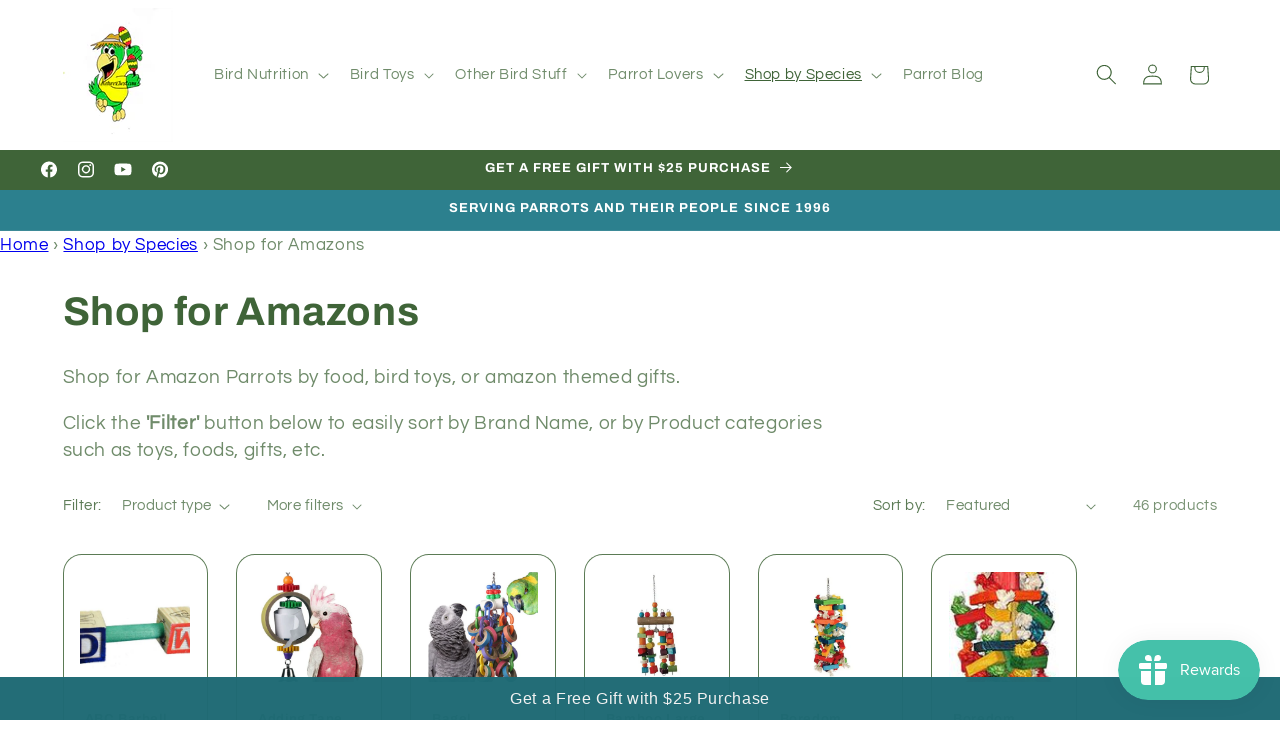

--- FILE ---
content_type: text/html; charset=utf-8
request_url: https://naturechest.com/collections/shop-for-amazons
body_size: 66154
content:
<!doctype html>
<html class="js" lang="en">
  <head>
    <meta charset="utf-8">
    <meta http-equiv="X-UA-Compatible" content="IE=edge">
    <meta name="viewport" content="width=device-width,initial-scale=1">
    <meta name="theme-color" content="">
    <link rel="canonical" href="https://naturechest.com/collections/shop-for-amazons"><link rel="icon" type="image/png" href="//naturechest.com/cdn/shop/files/1996-years-business-blank.jpg?crop=center&height=32&v=1661451831&width=32"><link rel="preconnect" href="https://fonts.shopifycdn.com" crossorigin><title>
      Shop for Amazons
 &ndash; NatureChest</title>

    
      <meta name="description" content="Shop for Amazon Parrots by food, bird toys, or amazon themed gifts. Click the &#39;Filter&#39; button below to easily sort by Brand Name, or by Product categories such as toys, foods, gifts, etc.">
    

    

<meta property="og:site_name" content="NatureChest">
<meta property="og:url" content="https://naturechest.com/collections/shop-for-amazons">
<meta property="og:title" content="Shop for Amazons">
<meta property="og:type" content="website">
<meta property="og:description" content="Shop for Amazon Parrots by food, bird toys, or amazon themed gifts. Click the &#39;Filter&#39; button below to easily sort by Brand Name, or by Product categories such as toys, foods, gifts, etc."><meta property="og:image" content="http://naturechest.com/cdn/shop/collections/shasta-shopby.jpg?v=1677356170">
  <meta property="og:image:secure_url" content="https://naturechest.com/cdn/shop/collections/shasta-shopby.jpg?v=1677356170">
  <meta property="og:image:width" content="1599">
  <meta property="og:image:height" content="1197"><meta name="twitter:card" content="summary_large_image">
<meta name="twitter:title" content="Shop for Amazons">
<meta name="twitter:description" content="Shop for Amazon Parrots by food, bird toys, or amazon themed gifts. Click the &#39;Filter&#39; button below to easily sort by Brand Name, or by Product categories such as toys, foods, gifts, etc.">


    <script src="//naturechest.com/cdn/shop/t/37/assets/constants.js?v=132983761750457495441744819652" defer="defer"></script>
    <script src="//naturechest.com/cdn/shop/t/37/assets/pubsub.js?v=25310214064522200911744819653" defer="defer"></script>
    <script src="//naturechest.com/cdn/shop/t/37/assets/global.js?v=184345515105158409801744819652" defer="defer"></script>
    <script src="//naturechest.com/cdn/shop/t/37/assets/details-disclosure.js?v=13653116266235556501744819652" defer="defer"></script>
    <script src="//naturechest.com/cdn/shop/t/37/assets/details-modal.js?v=25581673532751508451744819652" defer="defer"></script>
    <script src="//naturechest.com/cdn/shop/t/37/assets/search-form.js?v=133129549252120666541744819654" defer="defer"></script><script src="//naturechest.com/cdn/shop/t/37/assets/animations.js?v=88693664871331136111744819651" defer="defer"></script><script>window.performance && window.performance.mark && window.performance.mark('shopify.content_for_header.start');</script><meta name="google-site-verification" content="pj_ijw2gtqkHG7nqGgwrsQj4ATaBhQLm8QXjsr65N2k">
<meta name="google-site-verification" content="pj_ijw2gtqkHG7nqGgwrsQj4ATaBhQLm8QXjsr65N2k">
<meta name="facebook-domain-verification" content="6cjv2nm1m1w29euswbkb92gideaqi2">
<meta id="shopify-digital-wallet" name="shopify-digital-wallet" content="/65794441457/digital_wallets/dialog">
<meta name="shopify-checkout-api-token" content="a1cb6ed910f42653ef9fe70e3a710418">
<meta id="in-context-paypal-metadata" data-shop-id="65794441457" data-venmo-supported="false" data-environment="production" data-locale="en_US" data-paypal-v4="true" data-currency="USD">
<link rel="alternate" type="application/atom+xml" title="Feed" href="/collections/shop-for-amazons.atom" />
<link rel="next" href="/collections/shop-for-amazons?page=2">
<link rel="alternate" type="application/json+oembed" href="https://naturechest.com/collections/shop-for-amazons.oembed">
<script async="async" src="/checkouts/internal/preloads.js?locale=en-US"></script>
<link rel="preconnect" href="https://shop.app" crossorigin="anonymous">
<script async="async" src="https://shop.app/checkouts/internal/preloads.js?locale=en-US&shop_id=65794441457" crossorigin="anonymous"></script>
<script id="apple-pay-shop-capabilities" type="application/json">{"shopId":65794441457,"countryCode":"US","currencyCode":"USD","merchantCapabilities":["supports3DS"],"merchantId":"gid:\/\/shopify\/Shop\/65794441457","merchantName":"NatureChest","requiredBillingContactFields":["postalAddress","email","phone"],"requiredShippingContactFields":["postalAddress","email","phone"],"shippingType":"shipping","supportedNetworks":["visa","masterCard","amex","discover","elo","jcb"],"total":{"type":"pending","label":"NatureChest","amount":"1.00"},"shopifyPaymentsEnabled":true,"supportsSubscriptions":true}</script>
<script id="shopify-features" type="application/json">{"accessToken":"a1cb6ed910f42653ef9fe70e3a710418","betas":["rich-media-storefront-analytics"],"domain":"naturechest.com","predictiveSearch":true,"shopId":65794441457,"locale":"en"}</script>
<script>var Shopify = Shopify || {};
Shopify.shop = "nature-chest.myshopify.com";
Shopify.locale = "en";
Shopify.currency = {"active":"USD","rate":"1.0"};
Shopify.country = "US";
Shopify.theme = {"name":"Current Use New Refresh 15.3 w-breadcrumbs 5-6-25","id":148249149681,"schema_name":"Refresh","schema_version":"15.3.0","theme_store_id":1567,"role":"main"};
Shopify.theme.handle = "null";
Shopify.theme.style = {"id":null,"handle":null};
Shopify.cdnHost = "naturechest.com/cdn";
Shopify.routes = Shopify.routes || {};
Shopify.routes.root = "/";</script>
<script type="module">!function(o){(o.Shopify=o.Shopify||{}).modules=!0}(window);</script>
<script>!function(o){function n(){var o=[];function n(){o.push(Array.prototype.slice.apply(arguments))}return n.q=o,n}var t=o.Shopify=o.Shopify||{};t.loadFeatures=n(),t.autoloadFeatures=n()}(window);</script>
<script>
  window.ShopifyPay = window.ShopifyPay || {};
  window.ShopifyPay.apiHost = "shop.app\/pay";
  window.ShopifyPay.redirectState = null;
</script>
<script id="shop-js-analytics" type="application/json">{"pageType":"collection"}</script>
<script defer="defer" async type="module" src="//naturechest.com/cdn/shopifycloud/shop-js/modules/v2/client.init-shop-cart-sync_IZsNAliE.en.esm.js"></script>
<script defer="defer" async type="module" src="//naturechest.com/cdn/shopifycloud/shop-js/modules/v2/chunk.common_0OUaOowp.esm.js"></script>
<script type="module">
  await import("//naturechest.com/cdn/shopifycloud/shop-js/modules/v2/client.init-shop-cart-sync_IZsNAliE.en.esm.js");
await import("//naturechest.com/cdn/shopifycloud/shop-js/modules/v2/chunk.common_0OUaOowp.esm.js");

  window.Shopify.SignInWithShop?.initShopCartSync?.({"fedCMEnabled":true,"windoidEnabled":true});

</script>
<script>
  window.Shopify = window.Shopify || {};
  if (!window.Shopify.featureAssets) window.Shopify.featureAssets = {};
  window.Shopify.featureAssets['shop-js'] = {"shop-cart-sync":["modules/v2/client.shop-cart-sync_DLOhI_0X.en.esm.js","modules/v2/chunk.common_0OUaOowp.esm.js"],"init-fed-cm":["modules/v2/client.init-fed-cm_C6YtU0w6.en.esm.js","modules/v2/chunk.common_0OUaOowp.esm.js"],"shop-button":["modules/v2/client.shop-button_BCMx7GTG.en.esm.js","modules/v2/chunk.common_0OUaOowp.esm.js"],"shop-cash-offers":["modules/v2/client.shop-cash-offers_BT26qb5j.en.esm.js","modules/v2/chunk.common_0OUaOowp.esm.js","modules/v2/chunk.modal_CGo_dVj3.esm.js"],"init-windoid":["modules/v2/client.init-windoid_B9PkRMql.en.esm.js","modules/v2/chunk.common_0OUaOowp.esm.js"],"init-shop-email-lookup-coordinator":["modules/v2/client.init-shop-email-lookup-coordinator_DZkqjsbU.en.esm.js","modules/v2/chunk.common_0OUaOowp.esm.js"],"shop-toast-manager":["modules/v2/client.shop-toast-manager_Di2EnuM7.en.esm.js","modules/v2/chunk.common_0OUaOowp.esm.js"],"shop-login-button":["modules/v2/client.shop-login-button_BtqW_SIO.en.esm.js","modules/v2/chunk.common_0OUaOowp.esm.js","modules/v2/chunk.modal_CGo_dVj3.esm.js"],"avatar":["modules/v2/client.avatar_BTnouDA3.en.esm.js"],"pay-button":["modules/v2/client.pay-button_CWa-C9R1.en.esm.js","modules/v2/chunk.common_0OUaOowp.esm.js"],"init-shop-cart-sync":["modules/v2/client.init-shop-cart-sync_IZsNAliE.en.esm.js","modules/v2/chunk.common_0OUaOowp.esm.js"],"init-customer-accounts":["modules/v2/client.init-customer-accounts_DenGwJTU.en.esm.js","modules/v2/client.shop-login-button_BtqW_SIO.en.esm.js","modules/v2/chunk.common_0OUaOowp.esm.js","modules/v2/chunk.modal_CGo_dVj3.esm.js"],"init-shop-for-new-customer-accounts":["modules/v2/client.init-shop-for-new-customer-accounts_JdHXxpS9.en.esm.js","modules/v2/client.shop-login-button_BtqW_SIO.en.esm.js","modules/v2/chunk.common_0OUaOowp.esm.js","modules/v2/chunk.modal_CGo_dVj3.esm.js"],"init-customer-accounts-sign-up":["modules/v2/client.init-customer-accounts-sign-up_D6__K_p8.en.esm.js","modules/v2/client.shop-login-button_BtqW_SIO.en.esm.js","modules/v2/chunk.common_0OUaOowp.esm.js","modules/v2/chunk.modal_CGo_dVj3.esm.js"],"checkout-modal":["modules/v2/client.checkout-modal_C_ZQDY6s.en.esm.js","modules/v2/chunk.common_0OUaOowp.esm.js","modules/v2/chunk.modal_CGo_dVj3.esm.js"],"shop-follow-button":["modules/v2/client.shop-follow-button_XetIsj8l.en.esm.js","modules/v2/chunk.common_0OUaOowp.esm.js","modules/v2/chunk.modal_CGo_dVj3.esm.js"],"lead-capture":["modules/v2/client.lead-capture_DvA72MRN.en.esm.js","modules/v2/chunk.common_0OUaOowp.esm.js","modules/v2/chunk.modal_CGo_dVj3.esm.js"],"shop-login":["modules/v2/client.shop-login_ClXNxyh6.en.esm.js","modules/v2/chunk.common_0OUaOowp.esm.js","modules/v2/chunk.modal_CGo_dVj3.esm.js"],"payment-terms":["modules/v2/client.payment-terms_CNlwjfZz.en.esm.js","modules/v2/chunk.common_0OUaOowp.esm.js","modules/v2/chunk.modal_CGo_dVj3.esm.js"]};
</script>
<script>(function() {
  var isLoaded = false;
  function asyncLoad() {
    if (isLoaded) return;
    isLoaded = true;
    var urls = ["https:\/\/cdn-app.sealsubscriptions.com\/shopify\/public\/js\/sealsubscriptions.js?shop=nature-chest.myshopify.com","https:\/\/cdn.hextom.com\/js\/freeshippingbar.js?shop=nature-chest.myshopify.com","https:\/\/cdn.hextom.com\/js\/quickannouncementbar.js?shop=nature-chest.myshopify.com"];
    for (var i = 0; i < urls.length; i++) {
      var s = document.createElement('script');
      s.type = 'text/javascript';
      s.async = true;
      s.src = urls[i];
      var x = document.getElementsByTagName('script')[0];
      x.parentNode.insertBefore(s, x);
    }
  };
  if(window.attachEvent) {
    window.attachEvent('onload', asyncLoad);
  } else {
    window.addEventListener('load', asyncLoad, false);
  }
})();</script>
<script id="__st">var __st={"a":65794441457,"offset":-21600,"reqid":"d2a7e661-b49b-4e1f-acdf-5ca8ec1e45f9-1768457271","pageurl":"naturechest.com\/collections\/shop-for-amazons","u":"fe8238f9ad32","p":"collection","rtyp":"collection","rid":414597349617};</script>
<script>window.ShopifyPaypalV4VisibilityTracking = true;</script>
<script id="captcha-bootstrap">!function(){'use strict';const t='contact',e='account',n='new_comment',o=[[t,t],['blogs',n],['comments',n],[t,'customer']],c=[[e,'customer_login'],[e,'guest_login'],[e,'recover_customer_password'],[e,'create_customer']],r=t=>t.map((([t,e])=>`form[action*='/${t}']:not([data-nocaptcha='true']) input[name='form_type'][value='${e}']`)).join(','),a=t=>()=>t?[...document.querySelectorAll(t)].map((t=>t.form)):[];function s(){const t=[...o],e=r(t);return a(e)}const i='password',u='form_key',d=['recaptcha-v3-token','g-recaptcha-response','h-captcha-response',i],f=()=>{try{return window.sessionStorage}catch{return}},m='__shopify_v',_=t=>t.elements[u];function p(t,e,n=!1){try{const o=window.sessionStorage,c=JSON.parse(o.getItem(e)),{data:r}=function(t){const{data:e,action:n}=t;return t[m]||n?{data:e,action:n}:{data:t,action:n}}(c);for(const[e,n]of Object.entries(r))t.elements[e]&&(t.elements[e].value=n);n&&o.removeItem(e)}catch(o){console.error('form repopulation failed',{error:o})}}const l='form_type',E='cptcha';function T(t){t.dataset[E]=!0}const w=window,h=w.document,L='Shopify',v='ce_forms',y='captcha';let A=!1;((t,e)=>{const n=(g='f06e6c50-85a8-45c8-87d0-21a2b65856fe',I='https://cdn.shopify.com/shopifycloud/storefront-forms-hcaptcha/ce_storefront_forms_captcha_hcaptcha.v1.5.2.iife.js',D={infoText:'Protected by hCaptcha',privacyText:'Privacy',termsText:'Terms'},(t,e,n)=>{const o=w[L][v],c=o.bindForm;if(c)return c(t,g,e,D).then(n);var r;o.q.push([[t,g,e,D],n]),r=I,A||(h.body.append(Object.assign(h.createElement('script'),{id:'captcha-provider',async:!0,src:r})),A=!0)});var g,I,D;w[L]=w[L]||{},w[L][v]=w[L][v]||{},w[L][v].q=[],w[L][y]=w[L][y]||{},w[L][y].protect=function(t,e){n(t,void 0,e),T(t)},Object.freeze(w[L][y]),function(t,e,n,w,h,L){const[v,y,A,g]=function(t,e,n){const i=e?o:[],u=t?c:[],d=[...i,...u],f=r(d),m=r(i),_=r(d.filter((([t,e])=>n.includes(e))));return[a(f),a(m),a(_),s()]}(w,h,L),I=t=>{const e=t.target;return e instanceof HTMLFormElement?e:e&&e.form},D=t=>v().includes(t);t.addEventListener('submit',(t=>{const e=I(t);if(!e)return;const n=D(e)&&!e.dataset.hcaptchaBound&&!e.dataset.recaptchaBound,o=_(e),c=g().includes(e)&&(!o||!o.value);(n||c)&&t.preventDefault(),c&&!n&&(function(t){try{if(!f())return;!function(t){const e=f();if(!e)return;const n=_(t);if(!n)return;const o=n.value;o&&e.removeItem(o)}(t);const e=Array.from(Array(32),(()=>Math.random().toString(36)[2])).join('');!function(t,e){_(t)||t.append(Object.assign(document.createElement('input'),{type:'hidden',name:u})),t.elements[u].value=e}(t,e),function(t,e){const n=f();if(!n)return;const o=[...t.querySelectorAll(`input[type='${i}']`)].map((({name:t})=>t)),c=[...d,...o],r={};for(const[a,s]of new FormData(t).entries())c.includes(a)||(r[a]=s);n.setItem(e,JSON.stringify({[m]:1,action:t.action,data:r}))}(t,e)}catch(e){console.error('failed to persist form',e)}}(e),e.submit())}));const S=(t,e)=>{t&&!t.dataset[E]&&(n(t,e.some((e=>e===t))),T(t))};for(const o of['focusin','change'])t.addEventListener(o,(t=>{const e=I(t);D(e)&&S(e,y())}));const B=e.get('form_key'),M=e.get(l),P=B&&M;t.addEventListener('DOMContentLoaded',(()=>{const t=y();if(P)for(const e of t)e.elements[l].value===M&&p(e,B);[...new Set([...A(),...v().filter((t=>'true'===t.dataset.shopifyCaptcha))])].forEach((e=>S(e,t)))}))}(h,new URLSearchParams(w.location.search),n,t,e,['guest_login'])})(!0,!0)}();</script>
<script integrity="sha256-4kQ18oKyAcykRKYeNunJcIwy7WH5gtpwJnB7kiuLZ1E=" data-source-attribution="shopify.loadfeatures" defer="defer" src="//naturechest.com/cdn/shopifycloud/storefront/assets/storefront/load_feature-a0a9edcb.js" crossorigin="anonymous"></script>
<script crossorigin="anonymous" defer="defer" src="//naturechest.com/cdn/shopifycloud/storefront/assets/shopify_pay/storefront-65b4c6d7.js?v=20250812"></script>
<script data-source-attribution="shopify.dynamic_checkout.dynamic.init">var Shopify=Shopify||{};Shopify.PaymentButton=Shopify.PaymentButton||{isStorefrontPortableWallets:!0,init:function(){window.Shopify.PaymentButton.init=function(){};var t=document.createElement("script");t.src="https://naturechest.com/cdn/shopifycloud/portable-wallets/latest/portable-wallets.en.js",t.type="module",document.head.appendChild(t)}};
</script>
<script data-source-attribution="shopify.dynamic_checkout.buyer_consent">
  function portableWalletsHideBuyerConsent(e){var t=document.getElementById("shopify-buyer-consent"),n=document.getElementById("shopify-subscription-policy-button");t&&n&&(t.classList.add("hidden"),t.setAttribute("aria-hidden","true"),n.removeEventListener("click",e))}function portableWalletsShowBuyerConsent(e){var t=document.getElementById("shopify-buyer-consent"),n=document.getElementById("shopify-subscription-policy-button");t&&n&&(t.classList.remove("hidden"),t.removeAttribute("aria-hidden"),n.addEventListener("click",e))}window.Shopify?.PaymentButton&&(window.Shopify.PaymentButton.hideBuyerConsent=portableWalletsHideBuyerConsent,window.Shopify.PaymentButton.showBuyerConsent=portableWalletsShowBuyerConsent);
</script>
<script data-source-attribution="shopify.dynamic_checkout.cart.bootstrap">document.addEventListener("DOMContentLoaded",(function(){function t(){return document.querySelector("shopify-accelerated-checkout-cart, shopify-accelerated-checkout")}if(t())Shopify.PaymentButton.init();else{new MutationObserver((function(e,n){t()&&(Shopify.PaymentButton.init(),n.disconnect())})).observe(document.body,{childList:!0,subtree:!0})}}));
</script>
<link id="shopify-accelerated-checkout-styles" rel="stylesheet" media="screen" href="https://naturechest.com/cdn/shopifycloud/portable-wallets/latest/accelerated-checkout-backwards-compat.css" crossorigin="anonymous">
<style id="shopify-accelerated-checkout-cart">
        #shopify-buyer-consent {
  margin-top: 1em;
  display: inline-block;
  width: 100%;
}

#shopify-buyer-consent.hidden {
  display: none;
}

#shopify-subscription-policy-button {
  background: none;
  border: none;
  padding: 0;
  text-decoration: underline;
  font-size: inherit;
  cursor: pointer;
}

#shopify-subscription-policy-button::before {
  box-shadow: none;
}

      </style>
<script id="sections-script" data-sections="header" defer="defer" src="//naturechest.com/cdn/shop/t/37/compiled_assets/scripts.js?3119"></script>
<script>window.performance && window.performance.mark && window.performance.mark('shopify.content_for_header.end');</script>


    <style data-shopify>
      @font-face {
  font-family: Questrial;
  font-weight: 400;
  font-style: normal;
  font-display: swap;
  src: url("//naturechest.com/cdn/fonts/questrial/questrial_n4.66abac5d8209a647b4bf8089b0451928ef144c07.woff2") format("woff2"),
       url("//naturechest.com/cdn/fonts/questrial/questrial_n4.e86c53e77682db9bf4b0ee2dd71f214dc16adda4.woff") format("woff");
}

      
      
      
      @font-face {
  font-family: Archivo;
  font-weight: 700;
  font-style: normal;
  font-display: swap;
  src: url("//naturechest.com/cdn/fonts/archivo/archivo_n7.651b020b3543640c100112be6f1c1b8e816c7f13.woff2") format("woff2"),
       url("//naturechest.com/cdn/fonts/archivo/archivo_n7.7e9106d320e6594976a7dcb57957f3e712e83c96.woff") format("woff");
}


      
        :root,
        .color-scheme-1 {
          --color-background: 255,255,255;
        
          --gradient-background: #ffffff;
        

        

        --color-foreground: 63,100,56;
        --color-background-contrast: 191,191,191;
        --color-shadow: 14,27,77;
        --color-button: 63,100,56;
        --color-button-text: 239,240,245;
        --color-secondary-button: 255,255,255;
        --color-secondary-button-text: 14,27,77;
        --color-link: 14,27,77;
        --color-badge-foreground: 63,100,56;
        --color-badge-background: 255,255,255;
        --color-badge-border: 63,100,56;
        --payment-terms-background-color: rgb(255 255 255);
      }
      
        
        .color-scheme-2 {
          --color-background: 63,100,56;
        
          --gradient-background: #3f6438;
        

        

        --color-foreground: 255,255,255;
        --color-background-contrast: 12,18,10;
        --color-shadow: 14,27,77;
        --color-button: 47,116,132;
        --color-button-text: 255,255,255;
        --color-secondary-button: 63,100,56;
        --color-secondary-button-text: 14,27,77;
        --color-link: 14,27,77;
        --color-badge-foreground: 255,255,255;
        --color-badge-background: 63,100,56;
        --color-badge-border: 255,255,255;
        --payment-terms-background-color: rgb(63 100 56);
      }
      
        
        .color-scheme-3 {
          --color-background: 44,128,142;
        
          --gradient-background: #2c808e;
        

        

        --color-foreground: 255,255,255;
        --color-background-contrast: 14,40,45;
        --color-shadow: 14,27,77;
        --color-button: 14,68,77;
        --color-button-text: 14,27,77;
        --color-secondary-button: 44,128,142;
        --color-secondary-button-text: 255,255,255;
        --color-link: 255,255,255;
        --color-badge-foreground: 255,255,255;
        --color-badge-background: 44,128,142;
        --color-badge-border: 255,255,255;
        --payment-terms-background-color: rgb(44 128 142);
      }
      
        
        .color-scheme-4 {
          --color-background: 255,255,255;
        
          --gradient-background: #ffffff;
        

        

        --color-foreground: 63,100,56;
        --color-background-contrast: 191,191,191;
        --color-shadow: 14,27,77;
        --color-button: 115,27,27;
        --color-button-text: 255,255,255;
        --color-secondary-button: 255,255,255;
        --color-secondary-button-text: 255,255,255;
        --color-link: 255,255,255;
        --color-badge-foreground: 63,100,56;
        --color-badge-background: 255,255,255;
        --color-badge-border: 63,100,56;
        --payment-terms-background-color: rgb(255 255 255);
      }
      
        
        .color-scheme-5 {
          --color-background: 227,36,2;
        
          --gradient-background: #e32402;
        

        

        --color-foreground: 255,255,255;
        --color-background-contrast: 101,16,1;
        --color-shadow: 14,27,77;
        --color-button: 255,255,255;
        --color-button-text: 227,36,2;
        --color-secondary-button: 227,36,2;
        --color-secondary-button-text: 255,255,255;
        --color-link: 255,255,255;
        --color-badge-foreground: 255,255,255;
        --color-badge-background: 227,36,2;
        --color-badge-border: 255,255,255;
        --payment-terms-background-color: rgb(227 36 2);
      }
      
        
        .color-scheme-0a04edda-e406-4f91-b01b-4a8b22232db1 {
          --color-background: 247,213,69;
        
          --gradient-background: #f7d545;
        

        

        --color-foreground: 63,100,56;
        --color-background-contrast: 181,148,8;
        --color-shadow: 14,27,77;
        --color-button: 63,100,56;
        --color-button-text: 239,240,245;
        --color-secondary-button: 247,213,69;
        --color-secondary-button-text: 14,27,77;
        --color-link: 14,27,77;
        --color-badge-foreground: 63,100,56;
        --color-badge-background: 247,213,69;
        --color-badge-border: 63,100,56;
        --payment-terms-background-color: rgb(247 213 69);
      }
      
        
        .color-scheme-27b7fa8a-93ee-4df7-ae0e-58b4a547b817 {
          --color-background: 116,51,6;
        
          --gradient-background: #743306;
        

        

        --color-foreground: 255,255,255;
        --color-background-contrast: 0,0,0;
        --color-shadow: 137,36,18;
        --color-button: 137,36,18;
        --color-button-text: 239,240,245;
        --color-secondary-button: 116,51,6;
        --color-secondary-button-text: 137,36,18;
        --color-link: 137,36,18;
        --color-badge-foreground: 255,255,255;
        --color-badge-background: 116,51,6;
        --color-badge-border: 255,255,255;
        --payment-terms-background-color: rgb(116 51 6);
      }
      
        
        .color-scheme-279ecb48-99f9-42a6-8498-255d7127bc35 {
          --color-background: 30,127,41;
        
          --gradient-background: #1e7f29;
        

        

        --color-foreground: 255,255,255;
        --color-background-contrast: 6,24,8;
        --color-shadow: 14,27,77;
        --color-button: 239,240,245;
        --color-button-text: 247,213,69;
        --color-secondary-button: 30,127,41;
        --color-secondary-button-text: 247,213,69;
        --color-link: 247,213,69;
        --color-badge-foreground: 255,255,255;
        --color-badge-background: 30,127,41;
        --color-badge-border: 255,255,255;
        --payment-terms-background-color: rgb(30 127 41);
      }
      
        
        .color-scheme-8a170aa4-f8ed-49ea-adb6-d6a6922136a1 {
          --color-background: 14,27,77;
        
          --gradient-background: #0e1b4d;
        

        

        --color-foreground: 255,255,255;
        --color-background-contrast: 18,35,99;
        --color-shadow: 14,27,77;
        --color-button: 14,27,77;
        --color-button-text: 239,240,245;
        --color-secondary-button: 14,27,77;
        --color-secondary-button-text: 14,27,77;
        --color-link: 14,27,77;
        --color-badge-foreground: 255,255,255;
        --color-badge-background: 14,27,77;
        --color-badge-border: 255,255,255;
        --payment-terms-background-color: rgb(14 27 77);
      }
      

      body, .color-scheme-1, .color-scheme-2, .color-scheme-3, .color-scheme-4, .color-scheme-5, .color-scheme-0a04edda-e406-4f91-b01b-4a8b22232db1, .color-scheme-27b7fa8a-93ee-4df7-ae0e-58b4a547b817, .color-scheme-279ecb48-99f9-42a6-8498-255d7127bc35, .color-scheme-8a170aa4-f8ed-49ea-adb6-d6a6922136a1 {
        color: rgba(var(--color-foreground), 0.75);
        background-color: rgb(var(--color-background));
      }

      :root {
        --font-body-family: Questrial, sans-serif;
        --font-body-style: normal;
        --font-body-weight: 400;
        --font-body-weight-bold: 700;

        --font-heading-family: Archivo, sans-serif;
        --font-heading-style: normal;
        --font-heading-weight: 700;

        --font-body-scale: 1.05;
        --font-heading-scale: 0.9523809523809523;

        --media-padding: px;
        --media-border-opacity: 0.1;
        --media-border-width: 0px;
        --media-radius: 20px;
        --media-shadow-opacity: 0.0;
        --media-shadow-horizontal-offset: 0px;
        --media-shadow-vertical-offset: -6px;
        --media-shadow-blur-radius: 5px;
        --media-shadow-visible: 0;

        --page-width: 120rem;
        --page-width-margin: 0rem;

        --product-card-image-padding: 1.6rem;
        --product-card-corner-radius: 1.8rem;
        --product-card-text-alignment: left;
        --product-card-border-width: 0.1rem;
        --product-card-border-opacity: 0.85;
        --product-card-shadow-opacity: 0.0;
        --product-card-shadow-visible: 0;
        --product-card-shadow-horizontal-offset: 0.0rem;
        --product-card-shadow-vertical-offset: 0.4rem;
        --product-card-shadow-blur-radius: 0.5rem;

        --collection-card-image-padding: 0.0rem;
        --collection-card-corner-radius: 0.0rem;
        --collection-card-text-alignment: left;
        --collection-card-border-width: 0.0rem;
        --collection-card-border-opacity: 0.0;
        --collection-card-shadow-opacity: 0.1;
        --collection-card-shadow-visible: 1;
        --collection-card-shadow-horizontal-offset: 0.0rem;
        --collection-card-shadow-vertical-offset: 0.0rem;
        --collection-card-shadow-blur-radius: 0.0rem;

        --blog-card-image-padding: 0.0rem;
        --blog-card-corner-radius: 0.0rem;
        --blog-card-text-alignment: left;
        --blog-card-border-width: 0.0rem;
        --blog-card-border-opacity: 0.0;
        --blog-card-shadow-opacity: 0.1;
        --blog-card-shadow-visible: 1;
        --blog-card-shadow-horizontal-offset: 0.0rem;
        --blog-card-shadow-vertical-offset: 0.0rem;
        --blog-card-shadow-blur-radius: 0.0rem;

        --badge-corner-radius: 0.0rem;

        --popup-border-width: 1px;
        --popup-border-opacity: 0.1;
        --popup-corner-radius: 18px;
        --popup-shadow-opacity: 0.0;
        --popup-shadow-horizontal-offset: 0px;
        --popup-shadow-vertical-offset: 4px;
        --popup-shadow-blur-radius: 5px;

        --drawer-border-width: 0px;
        --drawer-border-opacity: 0.1;
        --drawer-shadow-opacity: 0.0;
        --drawer-shadow-horizontal-offset: 0px;
        --drawer-shadow-vertical-offset: 4px;
        --drawer-shadow-blur-radius: 5px;

        --spacing-sections-desktop: 0px;
        --spacing-sections-mobile: 0px;

        --grid-desktop-vertical-spacing: 28px;
        --grid-desktop-horizontal-spacing: 28px;
        --grid-mobile-vertical-spacing: 14px;
        --grid-mobile-horizontal-spacing: 14px;

        --text-boxes-border-opacity: 0.0;
        --text-boxes-border-width: 3px;
        --text-boxes-radius: 20px;
        --text-boxes-shadow-opacity: 0.0;
        --text-boxes-shadow-visible: 0;
        --text-boxes-shadow-horizontal-offset: 0px;
        --text-boxes-shadow-vertical-offset: 4px;
        --text-boxes-shadow-blur-radius: 5px;

        --buttons-radius: 40px;
        --buttons-radius-outset: 41px;
        --buttons-border-width: 1px;
        --buttons-border-opacity: 1.0;
        --buttons-shadow-opacity: 0.0;
        --buttons-shadow-visible: 0;
        --buttons-shadow-horizontal-offset: 0px;
        --buttons-shadow-vertical-offset: 4px;
        --buttons-shadow-blur-radius: 5px;
        --buttons-border-offset: 0.3px;

        --inputs-radius: 26px;
        --inputs-border-width: 1px;
        --inputs-border-opacity: 0.55;
        --inputs-shadow-opacity: 0.0;
        --inputs-shadow-horizontal-offset: 0px;
        --inputs-margin-offset: 0px;
        --inputs-shadow-vertical-offset: 0px;
        --inputs-shadow-blur-radius: 5px;
        --inputs-radius-outset: 27px;

        --variant-pills-radius: 40px;
        --variant-pills-border-width: 1px;
        --variant-pills-border-opacity: 0.55;
        --variant-pills-shadow-opacity: 0.0;
        --variant-pills-shadow-horizontal-offset: 0px;
        --variant-pills-shadow-vertical-offset: 4px;
        --variant-pills-shadow-blur-radius: 5px;
      }

      *,
      *::before,
      *::after {
        box-sizing: inherit;
      }

      html {
        box-sizing: border-box;
        font-size: calc(var(--font-body-scale) * 62.5%);
        height: 100%;
      }

      body {
        display: grid;
        grid-template-rows: auto auto 1fr auto;
        grid-template-columns: 100%;
        min-height: 100%;
        margin: 0;
        font-size: 1.5rem;
        letter-spacing: 0.06rem;
        line-height: calc(1 + 0.8 / var(--font-body-scale));
        font-family: var(--font-body-family);
        font-style: var(--font-body-style);
        font-weight: var(--font-body-weight);
      }

      @media screen and (min-width: 750px) {
        body {
          font-size: 1.6rem;
        }
      }
    </style>

    <link href="//naturechest.com/cdn/shop/t/37/assets/base.css?v=153008226656362575881753553521" rel="stylesheet" type="text/css" media="all" />
    <link rel="stylesheet" href="//naturechest.com/cdn/shop/t/37/assets/component-cart-items.css?v=123238115697927560811744819652" media="print" onload="this.media='all'">
      <link rel="preload" as="font" href="//naturechest.com/cdn/fonts/questrial/questrial_n4.66abac5d8209a647b4bf8089b0451928ef144c07.woff2" type="font/woff2" crossorigin>
      

      <link rel="preload" as="font" href="//naturechest.com/cdn/fonts/archivo/archivo_n7.651b020b3543640c100112be6f1c1b8e816c7f13.woff2" type="font/woff2" crossorigin>
      
<link
        rel="stylesheet"
        href="//naturechest.com/cdn/shop/t/37/assets/component-predictive-search.css?v=118923337488134913561744819652"
        media="print"
        onload="this.media='all'"
      ><script>
      if (Shopify.designMode) {
        document.documentElement.classList.add('shopify-design-mode');
      }
    </script>
  <!-- BEGIN app block: shopify://apps/seal-subscriptions/blocks/subscription-script-append/13b25004-a140-4ab7-b5fe-29918f759699 --><script defer="defer">
	/**	SealSubs loader,version number: 2.0 */
	(function(){
		var loadScript=function(a,b){var c=document.createElement("script");c.setAttribute("defer", "defer");c.type="text/javascript",c.readyState?c.onreadystatechange=function(){("loaded"==c.readyState||"complete"==c.readyState)&&(c.onreadystatechange=null,b())}:c.onload=function(){b()},c.src=a,document.getElementsByTagName("head")[0].appendChild(c)};
		// Set variable to prevent the other loader from requesting the same resources
		window.seal_subs_app_block_loader = true;
		appendScriptUrl('nature-chest.myshopify.com');

		// get script url and append timestamp of last change
		function appendScriptUrl(shop) {
			var timeStamp = Math.floor(Date.now() / (1000*1*1));
			var timestampUrl = 'https://app.sealsubscriptions.com/shopify/public/status/shop/'+shop+'.js?'+timeStamp;
			loadScript(timestampUrl, function() {
				// append app script
				if (typeof sealsubscriptions_settings_updated == 'undefined') {
					sealsubscriptions_settings_updated = 'default-by-script';
				}
				var scriptUrl = "https://cdn-app.sealsubscriptions.com/shopify/public/js/sealsubscriptions-main.js?shop="+shop+"&"+sealsubscriptions_settings_updated;
				loadScript(scriptUrl, function(){});
			});
		}
	})();

	var SealSubsScriptAppended = true;
	
</script>

<!-- END app block --><script src="https://cdn.shopify.com/extensions/019bb867-ead7-7540-a0c0-0e15df470273/free-shipping-bar-117/assets/freeshippingbar.js" type="text/javascript" defer="defer"></script>
<script src="https://cdn.shopify.com/extensions/019bbde2-aa41-7224-807c-8a1fb9a30b00/smile-io-265/assets/smile-loader.js" type="text/javascript" defer="defer"></script>
<script src="https://cdn.shopify.com/extensions/019bb868-2978-73b8-892d-7ff3ae129f13/quick-announcement-bar-prod-96/assets/quickannouncementbar.js" type="text/javascript" defer="defer"></script>
<script src="https://cdn.shopify.com/extensions/019b68ee-42c6-729e-9a10-51be88604bdd/aov-bundle-upsell-109/assets/aov-offer.js" type="text/javascript" defer="defer"></script>
<script src="https://cdn.shopify.com/extensions/019b9c9d-f246-78cf-b826-980db6c864f8/avada-upsell-152/assets/avada-free-gift.js" type="text/javascript" defer="defer"></script>
<script src="https://cdn.shopify.com/extensions/019ab370-3427-7dfe-9e9e-e24647f8564c/cartbite-75/assets/cartbite-embed.js" type="text/javascript" defer="defer"></script>
<script src="https://cdn.shopify.com/extensions/019b8d54-2388-79d8-becc-d32a3afe2c7a/omnisend-50/assets/omnisend-in-shop.js" type="text/javascript" defer="defer"></script>
<script src="https://cdn.shopify.com/extensions/019b54be-00c6-7f65-96e3-4dcfe0387744/avada-app-38/assets/aov-cart-drawer.js" type="text/javascript" defer="defer"></script>
<link href="https://monorail-edge.shopifysvc.com" rel="dns-prefetch">
<script>(function(){if ("sendBeacon" in navigator && "performance" in window) {try {var session_token_from_headers = performance.getEntriesByType('navigation')[0].serverTiming.find(x => x.name == '_s').description;} catch {var session_token_from_headers = undefined;}var session_cookie_matches = document.cookie.match(/_shopify_s=([^;]*)/);var session_token_from_cookie = session_cookie_matches && session_cookie_matches.length === 2 ? session_cookie_matches[1] : "";var session_token = session_token_from_headers || session_token_from_cookie || "";function handle_abandonment_event(e) {var entries = performance.getEntries().filter(function(entry) {return /monorail-edge.shopifysvc.com/.test(entry.name);});if (!window.abandonment_tracked && entries.length === 0) {window.abandonment_tracked = true;var currentMs = Date.now();var navigation_start = performance.timing.navigationStart;var payload = {shop_id: 65794441457,url: window.location.href,navigation_start,duration: currentMs - navigation_start,session_token,page_type: "collection"};window.navigator.sendBeacon("https://monorail-edge.shopifysvc.com/v1/produce", JSON.stringify({schema_id: "online_store_buyer_site_abandonment/1.1",payload: payload,metadata: {event_created_at_ms: currentMs,event_sent_at_ms: currentMs}}));}}window.addEventListener('pagehide', handle_abandonment_event);}}());</script>
<script id="web-pixels-manager-setup">(function e(e,d,r,n,o){if(void 0===o&&(o={}),!Boolean(null===(a=null===(i=window.Shopify)||void 0===i?void 0:i.analytics)||void 0===a?void 0:a.replayQueue)){var i,a;window.Shopify=window.Shopify||{};var t=window.Shopify;t.analytics=t.analytics||{};var s=t.analytics;s.replayQueue=[],s.publish=function(e,d,r){return s.replayQueue.push([e,d,r]),!0};try{self.performance.mark("wpm:start")}catch(e){}var l=function(){var e={modern:/Edge?\/(1{2}[4-9]|1[2-9]\d|[2-9]\d{2}|\d{4,})\.\d+(\.\d+|)|Firefox\/(1{2}[4-9]|1[2-9]\d|[2-9]\d{2}|\d{4,})\.\d+(\.\d+|)|Chrom(ium|e)\/(9{2}|\d{3,})\.\d+(\.\d+|)|(Maci|X1{2}).+ Version\/(15\.\d+|(1[6-9]|[2-9]\d|\d{3,})\.\d+)([,.]\d+|)( \(\w+\)|)( Mobile\/\w+|) Safari\/|Chrome.+OPR\/(9{2}|\d{3,})\.\d+\.\d+|(CPU[ +]OS|iPhone[ +]OS|CPU[ +]iPhone|CPU IPhone OS|CPU iPad OS)[ +]+(15[._]\d+|(1[6-9]|[2-9]\d|\d{3,})[._]\d+)([._]\d+|)|Android:?[ /-](13[3-9]|1[4-9]\d|[2-9]\d{2}|\d{4,})(\.\d+|)(\.\d+|)|Android.+Firefox\/(13[5-9]|1[4-9]\d|[2-9]\d{2}|\d{4,})\.\d+(\.\d+|)|Android.+Chrom(ium|e)\/(13[3-9]|1[4-9]\d|[2-9]\d{2}|\d{4,})\.\d+(\.\d+|)|SamsungBrowser\/([2-9]\d|\d{3,})\.\d+/,legacy:/Edge?\/(1[6-9]|[2-9]\d|\d{3,})\.\d+(\.\d+|)|Firefox\/(5[4-9]|[6-9]\d|\d{3,})\.\d+(\.\d+|)|Chrom(ium|e)\/(5[1-9]|[6-9]\d|\d{3,})\.\d+(\.\d+|)([\d.]+$|.*Safari\/(?![\d.]+ Edge\/[\d.]+$))|(Maci|X1{2}).+ Version\/(10\.\d+|(1[1-9]|[2-9]\d|\d{3,})\.\d+)([,.]\d+|)( \(\w+\)|)( Mobile\/\w+|) Safari\/|Chrome.+OPR\/(3[89]|[4-9]\d|\d{3,})\.\d+\.\d+|(CPU[ +]OS|iPhone[ +]OS|CPU[ +]iPhone|CPU IPhone OS|CPU iPad OS)[ +]+(10[._]\d+|(1[1-9]|[2-9]\d|\d{3,})[._]\d+)([._]\d+|)|Android:?[ /-](13[3-9]|1[4-9]\d|[2-9]\d{2}|\d{4,})(\.\d+|)(\.\d+|)|Mobile Safari.+OPR\/([89]\d|\d{3,})\.\d+\.\d+|Android.+Firefox\/(13[5-9]|1[4-9]\d|[2-9]\d{2}|\d{4,})\.\d+(\.\d+|)|Android.+Chrom(ium|e)\/(13[3-9]|1[4-9]\d|[2-9]\d{2}|\d{4,})\.\d+(\.\d+|)|Android.+(UC? ?Browser|UCWEB|U3)[ /]?(15\.([5-9]|\d{2,})|(1[6-9]|[2-9]\d|\d{3,})\.\d+)\.\d+|SamsungBrowser\/(5\.\d+|([6-9]|\d{2,})\.\d+)|Android.+MQ{2}Browser\/(14(\.(9|\d{2,})|)|(1[5-9]|[2-9]\d|\d{3,})(\.\d+|))(\.\d+|)|K[Aa][Ii]OS\/(3\.\d+|([4-9]|\d{2,})\.\d+)(\.\d+|)/},d=e.modern,r=e.legacy,n=navigator.userAgent;return n.match(d)?"modern":n.match(r)?"legacy":"unknown"}(),u="modern"===l?"modern":"legacy",c=(null!=n?n:{modern:"",legacy:""})[u],f=function(e){return[e.baseUrl,"/wpm","/b",e.hashVersion,"modern"===e.buildTarget?"m":"l",".js"].join("")}({baseUrl:d,hashVersion:r,buildTarget:u}),m=function(e){var d=e.version,r=e.bundleTarget,n=e.surface,o=e.pageUrl,i=e.monorailEndpoint;return{emit:function(e){var a=e.status,t=e.errorMsg,s=(new Date).getTime(),l=JSON.stringify({metadata:{event_sent_at_ms:s},events:[{schema_id:"web_pixels_manager_load/3.1",payload:{version:d,bundle_target:r,page_url:o,status:a,surface:n,error_msg:t},metadata:{event_created_at_ms:s}}]});if(!i)return console&&console.warn&&console.warn("[Web Pixels Manager] No Monorail endpoint provided, skipping logging."),!1;try{return self.navigator.sendBeacon.bind(self.navigator)(i,l)}catch(e){}var u=new XMLHttpRequest;try{return u.open("POST",i,!0),u.setRequestHeader("Content-Type","text/plain"),u.send(l),!0}catch(e){return console&&console.warn&&console.warn("[Web Pixels Manager] Got an unhandled error while logging to Monorail."),!1}}}}({version:r,bundleTarget:l,surface:e.surface,pageUrl:self.location.href,monorailEndpoint:e.monorailEndpoint});try{o.browserTarget=l,function(e){var d=e.src,r=e.async,n=void 0===r||r,o=e.onload,i=e.onerror,a=e.sri,t=e.scriptDataAttributes,s=void 0===t?{}:t,l=document.createElement("script"),u=document.querySelector("head"),c=document.querySelector("body");if(l.async=n,l.src=d,a&&(l.integrity=a,l.crossOrigin="anonymous"),s)for(var f in s)if(Object.prototype.hasOwnProperty.call(s,f))try{l.dataset[f]=s[f]}catch(e){}if(o&&l.addEventListener("load",o),i&&l.addEventListener("error",i),u)u.appendChild(l);else{if(!c)throw new Error("Did not find a head or body element to append the script");c.appendChild(l)}}({src:f,async:!0,onload:function(){if(!function(){var e,d;return Boolean(null===(d=null===(e=window.Shopify)||void 0===e?void 0:e.analytics)||void 0===d?void 0:d.initialized)}()){var d=window.webPixelsManager.init(e)||void 0;if(d){var r=window.Shopify.analytics;r.replayQueue.forEach((function(e){var r=e[0],n=e[1],o=e[2];d.publishCustomEvent(r,n,o)})),r.replayQueue=[],r.publish=d.publishCustomEvent,r.visitor=d.visitor,r.initialized=!0}}},onerror:function(){return m.emit({status:"failed",errorMsg:"".concat(f," has failed to load")})},sri:function(e){var d=/^sha384-[A-Za-z0-9+/=]+$/;return"string"==typeof e&&d.test(e)}(c)?c:"",scriptDataAttributes:o}),m.emit({status:"loading"})}catch(e){m.emit({status:"failed",errorMsg:(null==e?void 0:e.message)||"Unknown error"})}}})({shopId: 65794441457,storefrontBaseUrl: "https://naturechest.com",extensionsBaseUrl: "https://extensions.shopifycdn.com/cdn/shopifycloud/web-pixels-manager",monorailEndpoint: "https://monorail-edge.shopifysvc.com/unstable/produce_batch",surface: "storefront-renderer",enabledBetaFlags: ["2dca8a86"],webPixelsConfigList: [{"id":"529236209","configuration":"{\"swymApiEndpoint\":\"https:\/\/swymstore-v3free-01.swymrelay.com\",\"swymTier\":\"v3free-01\"}","eventPayloadVersion":"v1","runtimeContext":"STRICT","scriptVersion":"5b6f6917e306bc7f24523662663331c0","type":"APP","apiClientId":1350849,"privacyPurposes":["ANALYTICS","MARKETING","PREFERENCES"],"dataSharingAdjustments":{"protectedCustomerApprovalScopes":["read_customer_email","read_customer_name","read_customer_personal_data","read_customer_phone"]}},{"id":"425296113","configuration":"{\"config\":\"{\\\"pixel_id\\\":\\\"G-DKHSRM2D0X\\\",\\\"target_country\\\":\\\"US\\\",\\\"gtag_events\\\":[{\\\"type\\\":\\\"begin_checkout\\\",\\\"action_label\\\":\\\"G-DKHSRM2D0X\\\"},{\\\"type\\\":\\\"search\\\",\\\"action_label\\\":\\\"G-DKHSRM2D0X\\\"},{\\\"type\\\":\\\"view_item\\\",\\\"action_label\\\":[\\\"G-DKHSRM2D0X\\\",\\\"MC-7WSXFBMHT0\\\"]},{\\\"type\\\":\\\"purchase\\\",\\\"action_label\\\":[\\\"G-DKHSRM2D0X\\\",\\\"MC-7WSXFBMHT0\\\"]},{\\\"type\\\":\\\"page_view\\\",\\\"action_label\\\":[\\\"G-DKHSRM2D0X\\\",\\\"MC-7WSXFBMHT0\\\"]},{\\\"type\\\":\\\"add_payment_info\\\",\\\"action_label\\\":\\\"G-DKHSRM2D0X\\\"},{\\\"type\\\":\\\"add_to_cart\\\",\\\"action_label\\\":\\\"G-DKHSRM2D0X\\\"}],\\\"enable_monitoring_mode\\\":false}\"}","eventPayloadVersion":"v1","runtimeContext":"OPEN","scriptVersion":"b2a88bafab3e21179ed38636efcd8a93","type":"APP","apiClientId":1780363,"privacyPurposes":[],"dataSharingAdjustments":{"protectedCustomerApprovalScopes":["read_customer_address","read_customer_email","read_customer_name","read_customer_personal_data","read_customer_phone"]}},{"id":"166985969","configuration":"{\"pixel_id\":\"1157985791411251\",\"pixel_type\":\"facebook_pixel\",\"metaapp_system_user_token\":\"-\"}","eventPayloadVersion":"v1","runtimeContext":"OPEN","scriptVersion":"ca16bc87fe92b6042fbaa3acc2fbdaa6","type":"APP","apiClientId":2329312,"privacyPurposes":["ANALYTICS","MARKETING","SALE_OF_DATA"],"dataSharingAdjustments":{"protectedCustomerApprovalScopes":["read_customer_address","read_customer_email","read_customer_name","read_customer_personal_data","read_customer_phone"]}},{"id":"153747697","configuration":"{\"accountID\":\"65794441457\"}","eventPayloadVersion":"v1","runtimeContext":"STRICT","scriptVersion":"3c72ff377e9d92ad2f15992c3c493e7f","type":"APP","apiClientId":5263155,"privacyPurposes":[],"dataSharingAdjustments":{"protectedCustomerApprovalScopes":["read_customer_address","read_customer_email","read_customer_name","read_customer_personal_data","read_customer_phone"]}},{"id":"119570673","configuration":"{\"apiURL\":\"https:\/\/api.omnisend.com\",\"appURL\":\"https:\/\/app.omnisend.com\",\"brandID\":\"63f503fa4320116fa8fa0a62\",\"trackingURL\":\"https:\/\/wt.omnisendlink.com\"}","eventPayloadVersion":"v1","runtimeContext":"STRICT","scriptVersion":"aa9feb15e63a302383aa48b053211bbb","type":"APP","apiClientId":186001,"privacyPurposes":["ANALYTICS","MARKETING","SALE_OF_DATA"],"dataSharingAdjustments":{"protectedCustomerApprovalScopes":["read_customer_address","read_customer_email","read_customer_name","read_customer_personal_data","read_customer_phone"]}},{"id":"63209713","configuration":"{\"tagID\":\"2613634604059\"}","eventPayloadVersion":"v1","runtimeContext":"STRICT","scriptVersion":"18031546ee651571ed29edbe71a3550b","type":"APP","apiClientId":3009811,"privacyPurposes":["ANALYTICS","MARKETING","SALE_OF_DATA"],"dataSharingAdjustments":{"protectedCustomerApprovalScopes":["read_customer_address","read_customer_email","read_customer_name","read_customer_personal_data","read_customer_phone"]}},{"id":"shopify-app-pixel","configuration":"{}","eventPayloadVersion":"v1","runtimeContext":"STRICT","scriptVersion":"0450","apiClientId":"shopify-pixel","type":"APP","privacyPurposes":["ANALYTICS","MARKETING"]},{"id":"shopify-custom-pixel","eventPayloadVersion":"v1","runtimeContext":"LAX","scriptVersion":"0450","apiClientId":"shopify-pixel","type":"CUSTOM","privacyPurposes":["ANALYTICS","MARKETING"]}],isMerchantRequest: false,initData: {"shop":{"name":"NatureChest","paymentSettings":{"currencyCode":"USD"},"myshopifyDomain":"nature-chest.myshopify.com","countryCode":"US","storefrontUrl":"https:\/\/naturechest.com"},"customer":null,"cart":null,"checkout":null,"productVariants":[],"purchasingCompany":null},},"https://naturechest.com/cdn","7cecd0b6w90c54c6cpe92089d5m57a67346",{"modern":"","legacy":""},{"shopId":"65794441457","storefrontBaseUrl":"https:\/\/naturechest.com","extensionBaseUrl":"https:\/\/extensions.shopifycdn.com\/cdn\/shopifycloud\/web-pixels-manager","surface":"storefront-renderer","enabledBetaFlags":"[\"2dca8a86\"]","isMerchantRequest":"false","hashVersion":"7cecd0b6w90c54c6cpe92089d5m57a67346","publish":"custom","events":"[[\"page_viewed\",{}],[\"collection_viewed\",{\"collection\":{\"id\":\"414597349617\",\"title\":\"Shop for Amazons\",\"productVariants\":[{\"price\":{\"amount\":18.0,\"currencyCode\":\"USD\"},\"product\":{\"title\":\"ABC Barbell Bird Toy\",\"vendor\":\"Super Bird\",\"id\":\"7776564936945\",\"untranslatedTitle\":\"ABC Barbell Bird Toy\",\"url\":\"\/products\/abc-barbell-bird-toy\",\"type\":\"Bird Toys\"},\"id\":\"45762930573553\",\"image\":{\"src\":\"\/\/naturechest.com\/cdn\/shop\/products\/113804hi.jpg?v=1660751683\"},\"sku\":\"TSBD-356\",\"title\":\"Default Title\",\"untranslatedTitle\":\"Default Title\"},{\"price\":{\"amount\":18.99,\"currencyCode\":\"USD\"},\"product\":{\"title\":\"Adding Tape Dispenser\",\"vendor\":\"Super Bird\",\"id\":\"7780349608177\",\"untranslatedTitle\":\"Adding Tape Dispenser\",\"url\":\"\/products\/adding-tape-dispenser\",\"type\":\"Bird Toys\"},\"id\":\"43173462835441\",\"image\":{\"src\":\"\/\/naturechest.com\/cdn\/shop\/files\/628.jpg?v=1717772280\"},\"sku\":\"TSBDW-628\",\"title\":\"Default Title\",\"untranslatedTitle\":\"Default Title\"},{\"price\":{\"amount\":26.0,\"currencyCode\":\"USD\"},\"product\":{\"title\":\"Bagel Cascade Bird Toy\",\"vendor\":\"Super Bird\",\"id\":\"7780351213809\",\"untranslatedTitle\":\"Bagel Cascade Bird Toy\",\"url\":\"\/products\/bagel-cascade-bird-toy\",\"type\":\"Bird Toys\"},\"id\":\"43173465456881\",\"image\":{\"src\":\"\/\/naturechest.com\/cdn\/shop\/products\/1107-cascade-birds.jpg?v=1735929073\"},\"sku\":\"TSBDW-1107\",\"title\":\"Default Title\",\"untranslatedTitle\":\"Default Title\"},{\"price\":{\"amount\":36.99,\"currencyCode\":\"USD\"},\"product\":{\"title\":\"Bamboo Large Bird Toy\",\"vendor\":\"Caitec Inc\",\"id\":\"7780349837553\",\"untranslatedTitle\":\"Bamboo Large Bird Toy\",\"url\":\"\/products\/bamboo-large-bird-toy\",\"type\":\"Bird Toys\"},\"id\":\"43173463326961\",\"image\":{\"src\":\"\/\/naturechest.com\/cdn\/shop\/products\/112343hi.jpg?v=1661099265\"},\"sku\":\"TCW-00453\",\"title\":\"Default Title\",\"untranslatedTitle\":\"Default Title\"},{\"price\":{\"amount\":49.99,\"currencyCode\":\"USD\"},\"product\":{\"title\":\"Boredom Buster Extra Large Bird Toy\",\"vendor\":\"Caitec Inc\",\"id\":\"7780351443185\",\"untranslatedTitle\":\"Boredom Buster Extra Large Bird Toy\",\"url\":\"\/products\/boredom-buster-extra-large\",\"type\":\"Bird Toys\"},\"id\":\"43173465817329\",\"image\":{\"src\":\"\/\/naturechest.com\/cdn\/shop\/products\/531.jpg?v=1661099341\"},\"sku\":\"TCW-00531\",\"title\":\"Default Title\",\"untranslatedTitle\":\"Default Title\"},{\"price\":{\"amount\":38.99,\"currencyCode\":\"USD\"},\"product\":{\"title\":\"Boredom Buster Large Bird Toy\",\"vendor\":\"Caitec Inc\",\"id\":\"7898810450161\",\"untranslatedTitle\":\"Boredom Buster Large Bird Toy\",\"url\":\"\/products\/boredom-buster-large-bird-toy\",\"type\":\"Bird Toys\"},\"id\":\"43640080630001\",\"image\":{\"src\":\"\/\/naturechest.com\/cdn\/shop\/products\/boredom-buster-large-46.jpg?v=1735929010\"},\"sku\":\"TCW-00012\",\"title\":\"Default Title\",\"untranslatedTitle\":\"Default Title\"},{\"price\":{\"amount\":16.0,\"currencyCode\":\"USD\"},\"product\":{\"title\":\"Boredom Buster Medium Bird Toy\",\"vendor\":\"Caitec Inc\",\"id\":\"8667508900081\",\"untranslatedTitle\":\"Boredom Buster Medium Bird Toy\",\"url\":\"\/products\/boredom-buster-medium-bird-toy\",\"type\":\"Bird Toys\"},\"id\":\"45632985759985\",\"image\":{\"src\":\"\/\/naturechest.com\/cdn\/shop\/products\/boredom-buster-large-46.jpg?v=1735929010\"},\"sku\":\"TCW-00533\",\"title\":\"Default Title\",\"untranslatedTitle\":\"Default Title\"},{\"price\":{\"amount\":44.0,\"currencyCode\":\"USD\"},\"product\":{\"title\":\"Bungie Rope Large Birds\",\"vendor\":\"Super Bird\",\"id\":\"7780350820593\",\"untranslatedTitle\":\"Bungie Rope Large Birds\",\"url\":\"\/products\/bungie-rope-large-birds\",\"type\":\"Bird Toys\"},\"id\":\"43173465129201\",\"image\":{\"src\":\"\/\/naturechest.com\/cdn\/shop\/products\/amazon-bungie-shasta.jpg?v=1717772533\"},\"sku\":\"TSBDW-325\",\"title\":\"Default Title\",\"untranslatedTitle\":\"Default Title\"},{\"price\":{\"amount\":14.99,\"currencyCode\":\"USD\"},\"product\":{\"title\":\"Byrdy Bush Medium\",\"vendor\":\"JW Pet\",\"id\":\"7780350689521\",\"untranslatedTitle\":\"Byrdy Bush Medium\",\"url\":\"\/products\/byrdy-bush-medium\",\"type\":\"Bird Toys\"},\"id\":\"43173464998129\",\"image\":{\"src\":\"\/\/naturechest.com\/cdn\/shop\/products\/medium-size-byrdy-bush-39.jpg?v=1661099302\"},\"sku\":\"TW-BD56306\",\"title\":\"Default Title\",\"untranslatedTitle\":\"Default Title\"},{\"price\":{\"amount\":18.99,\"currencyCode\":\"USD\"},\"product\":{\"title\":\"Chime Stainless Steel Small Bell\",\"vendor\":\"Caitec Inc\",\"id\":\"7780349804785\",\"untranslatedTitle\":\"Chime Stainless Steel Small Bell\",\"url\":\"\/products\/chime-stainless-steel-small-bell\",\"type\":\"Bird Toys\"},\"id\":\"43173463097585\",\"image\":{\"src\":\"\/\/naturechest.com\/cdn\/shop\/products\/144704hi.jpg?v=1736798888\"},\"sku\":\"TCW-00298\",\"title\":\"Default Title\",\"untranslatedTitle\":\"Default Title\"},{\"price\":{\"amount\":14.0,\"currencyCode\":\"USD\"},\"product\":{\"title\":\"Indestructibell Small\",\"vendor\":\"Sweet Feet \u0026 Beak\",\"id\":\"7780350132465\",\"untranslatedTitle\":\"Indestructibell Small\",\"url\":\"\/products\/indestructibell-small\",\"type\":\"Bird Toys\"},\"id\":\"43173464473841\",\"image\":{\"src\":\"\/\/naturechest.com\/cdn\/shop\/products\/118049sq.jpg?v=1661099275\"},\"sku\":\"TW-SFB60018\",\"title\":\"Default Title\",\"untranslatedTitle\":\"Default Title\"},{\"price\":{\"amount\":36.0,\"currencyCode\":\"USD\"},\"product\":{\"title\":\"Jumble Jungle Bird Toy\",\"vendor\":\"Caitec Inc\",\"id\":\"7780350951665\",\"untranslatedTitle\":\"Jumble Jungle Bird Toy\",\"url\":\"\/products\/jumble-jungle-bird-toy\",\"type\":\"Bird Toys\"},\"id\":\"43173465260273\",\"image\":{\"src\":\"\/\/naturechest.com\/cdn\/shop\/products\/144675.jpg?v=1735929125\"},\"sku\":\"TCW-00008\",\"title\":\"Default Title\",\"untranslatedTitle\":\"Default Title\"},{\"price\":{\"amount\":24.99,\"currencyCode\":\"USD\"},\"product\":{\"title\":\"Katys ABC\",\"vendor\":\"Super Bird\",\"id\":\"8402514280689\",\"untranslatedTitle\":\"Katys ABC\",\"url\":\"\/products\/katys-abc\",\"type\":\"Bird Toys\"},\"id\":\"45044551123185\",\"image\":{\"src\":\"\/\/naturechest.com\/cdn\/shop\/files\/319.jpg?v=1717775047\"},\"sku\":\"TSB-319\",\"title\":\"Default Title\",\"untranslatedTitle\":\"Default Title\"},{\"price\":{\"amount\":19.99,\"currencyCode\":\"USD\"},\"product\":{\"title\":\"Knot Block Preener Bird Toy\",\"vendor\":\"Caitec Inc\",\"id\":\"7780351181041\",\"untranslatedTitle\":\"Knot Block Preener Bird Toy\",\"url\":\"\/products\/knot-block-preener-bird-toy\",\"type\":\"Bird Toys\"},\"id\":\"43173465424113\",\"image\":{\"src\":\"\/\/naturechest.com\/cdn\/shop\/products\/11.jpg?v=1661099328\"},\"sku\":\"TWC-00011\",\"title\":\"Default Title\",\"untranslatedTitle\":\"Default Title\"},{\"price\":{\"amount\":34.99,\"currencyCode\":\"USD\"},\"product\":{\"title\":\"Large Double Door\",\"vendor\":\"Nature Chest\",\"id\":\"7776563495153\",\"untranslatedTitle\":\"Large Double Door\",\"url\":\"\/products\/large-double-door\",\"type\":\"Bird Toys\"},\"id\":\"43154767216881\",\"image\":{\"src\":\"\/\/naturechest.com\/cdn\/shop\/products\/large-double-door-37.jpg?v=1754933372\"},\"sku\":\"TOY-BEDS-PTL-DD\",\"title\":\"Default Title\",\"untranslatedTitle\":\"Default Title\"},{\"price\":{\"amount\":36.0,\"currencyCode\":\"USD\"},\"product\":{\"title\":\"Large Flying Trapeze\",\"vendor\":\"Super Bird\",\"id\":\"7780350755057\",\"untranslatedTitle\":\"Large Flying Trapeze\",\"url\":\"\/products\/large-flying-trapeze\",\"type\":\"Bird Toys\"},\"id\":\"43173465063665\",\"image\":{\"src\":\"\/\/naturechest.com\/cdn\/shop\/products\/119770hi-scaled.jpg?v=1661099306\"},\"sku\":\"TSBDW-748\",\"title\":\"Default Title\",\"untranslatedTitle\":\"Default Title\"},{\"price\":{\"amount\":24.0,\"currencyCode\":\"USD\"},\"product\":{\"title\":\"Multi Crunch Bird Toy\",\"vendor\":\"Caitec Inc\",\"id\":\"7780350394609\",\"untranslatedTitle\":\"Multi Crunch Bird Toy\",\"url\":\"\/products\/multi-crunch-bird-toy\",\"type\":\"Bird Toys\"},\"id\":\"43173464703217\",\"image\":{\"src\":\"\/\/naturechest.com\/cdn\/shop\/products\/multi-crunch-70_356e9eb4-6c26-4ab0-99b7-55384afd7382.jpg?v=1661099287\"},\"sku\":\"TCW-00767\",\"title\":\"Default Title\",\"untranslatedTitle\":\"Default Title\"},{\"price\":{\"amount\":10.99,\"currencyCode\":\"USD\"},\"product\":{\"title\":\"Ole Junior Bird Kabob\",\"vendor\":\"Wesco\",\"id\":\"7780349247729\",\"untranslatedTitle\":\"Ole Junior Bird Kabob\",\"url\":\"\/products\/ole-junior-bird-kabob\",\"type\":\"Bird Toys\"},\"id\":\"43173462376689\",\"image\":{\"src\":\"\/\/naturechest.com\/cdn\/shop\/products\/kabob-jr-new2.png?v=1678385176\"},\"sku\":\"TW-WES20094\",\"title\":\"Default Title\",\"untranslatedTitle\":\"Default Title\"},{\"price\":{\"amount\":10.99,\"currencyCode\":\"USD\"},\"product\":{\"title\":\"Paper Party Small\",\"vendor\":\"Super Bird\",\"id\":\"7780350230769\",\"untranslatedTitle\":\"Paper Party Small\",\"url\":\"\/products\/paper-party-small\",\"type\":\"Bird Toys\"},\"id\":\"43173464572145\",\"image\":{\"src\":\"\/\/naturechest.com\/cdn\/shop\/products\/paper-favor-med-bird.jpg?v=1717773098\"},\"sku\":\"TPSW-301\",\"title\":\"Default Title\",\"untranslatedTitle\":\"Default Title\"},{\"price\":{\"amount\":19.99,\"currencyCode\":\"USD\"},\"product\":{\"title\":\"Powder Coated Pipe Bell Small\",\"vendor\":\"Polly's Pet Products\",\"id\":\"7780349214961\",\"untranslatedTitle\":\"Powder Coated Pipe Bell Small\",\"url\":\"\/products\/powder-coat-pipe-bell-small\",\"type\":\"Bird Toys\"},\"id\":\"43173462343921\",\"image\":{\"src\":\"\/\/naturechest.com\/cdn\/shop\/products\/pipebell-sm.jpg?v=1661099238\"},\"sku\":\"TW-PPP50473\",\"title\":\"Default Title\",\"untranslatedTitle\":\"Default Title\"},{\"price\":{\"amount\":19.99,\"currencyCode\":\"USD\"},\"product\":{\"title\":\"Rattle Barbell Large\",\"vendor\":\"Super Bird\",\"id\":\"7780349346033\",\"untranslatedTitle\":\"Rattle Barbell Large\",\"url\":\"\/products\/rattle-barbell-large\",\"type\":\"Bird Toys\"},\"id\":\"43173462507761\",\"image\":{\"src\":\"\/\/naturechest.com\/cdn\/shop\/products\/barell-lg.jpg?v=1661099245\"},\"sku\":\"TSBD-041P\",\"title\":\"Default Title\",\"untranslatedTitle\":\"Default Title\"},{\"price\":{\"amount\":3.99,\"currencyCode\":\"USD\"},\"product\":{\"title\":\"Rattle Barbell Small\",\"vendor\":\"Super Bird\",\"id\":\"7780349411569\",\"untranslatedTitle\":\"Rattle Barbell Small\",\"url\":\"\/products\/rattle-barbell-small\",\"type\":\"Bird Toys\"},\"id\":\"43173462606065\",\"image\":{\"src\":\"\/\/naturechest.com\/cdn\/shop\/products\/barbell-sm.jpg?v=1661099246\"},\"sku\":\"TSBD-030P\",\"title\":\"Default Title\",\"untranslatedTitle\":\"Default Title\"},{\"price\":{\"amount\":36.0,\"currencyCode\":\"USD\"},\"product\":{\"title\":\"Short Tinker N Round\",\"vendor\":\"Caitec Inc\",\"id\":\"7974149161201\",\"untranslatedTitle\":\"Short Tinker N Round\",\"url\":\"\/products\/short-tinker-n-round\",\"type\":\"Bird Toys\"},\"id\":\"43885995917553\",\"image\":{\"src\":\"\/\/naturechest.com\/cdn\/shop\/products\/70c574a5864127cf1e6eeae774643e1b957bb3e7ebdda6637ea38fddad022653.jpg?v=1690478883\"},\"sku\":\"TCW-01013\",\"title\":\"Default Title\",\"untranslatedTitle\":\"Default Title\"},{\"price\":{\"amount\":12.99,\"currencyCode\":\"USD\"},\"product\":{\"title\":\"Shred X Large Bird Toy\",\"vendor\":\"Fun Max\",\"id\":\"7780350623985\",\"untranslatedTitle\":\"Shred X Large Bird Toy\",\"url\":\"\/products\/shred-x-large-bird-toy\",\"type\":\"Bird Toys\"},\"id\":\"43173464932593\",\"image\":{\"src\":\"\/\/naturechest.com\/cdn\/shop\/products\/large-shredx-9.gif?v=1661099299\"},\"sku\":\"TW-FUN630\",\"title\":\"Default Title\",\"untranslatedTitle\":\"Default Title\"},{\"price\":{\"amount\":16.0,\"currencyCode\":\"USD\"},\"product\":{\"title\":\"Treasure Chest Small\",\"vendor\":\"Sweet Feet \u0026 Beak\",\"id\":\"7780350066929\",\"untranslatedTitle\":\"Treasure Chest Small\",\"url\":\"\/products\/treasure-chest-small\",\"type\":\"Bird Toys\"},\"id\":\"43173463982321\",\"image\":{\"src\":\"\/\/naturechest.com\/cdn\/shop\/products\/118051hi.jpg?v=1661099272\"},\"sku\":\"TW-SFB60020\",\"title\":\"Default Title\",\"untranslatedTitle\":\"Default Title\"},{\"price\":{\"amount\":10.0,\"currencyCode\":\"USD\"},\"product\":{\"title\":\"Triple Foraging Box Large\",\"vendor\":\"Caitec Inc\",\"id\":\"7780349477105\",\"untranslatedTitle\":\"Triple Foraging Box Large\",\"url\":\"\/products\/triple-foraging-box-large\",\"type\":\"Bird Toys\"},\"id\":\"43173462671601\",\"image\":{\"src\":\"\/\/naturechest.com\/cdn\/shop\/products\/119099hi-lg.jpg?v=1661099248\"},\"sku\":\"TCW-00800\",\"title\":\"Default Title\",\"untranslatedTitle\":\"Default Title\"},{\"price\":{\"amount\":20.0,\"currencyCode\":\"USD\"},\"product\":{\"title\":\"Waffle Ball Stuffers\",\"vendor\":\"Super Bird\",\"id\":\"8085524938993\",\"untranslatedTitle\":\"Waffle Ball Stuffers\",\"url\":\"\/products\/waffle-ball-stuffers\",\"type\":\"Bird Toys\"},\"id\":\"44206374093041\",\"image\":{\"src\":\"\/\/naturechest.com\/cdn\/shop\/files\/SB760_bird_ps_thumbnail_10fbc850-3f5b-410b-add0-5d46d19de703.jpg?v=1717773437\"},\"sku\":\"TSB-760\",\"title\":\"Default Title\",\"untranslatedTitle\":\"Default Title\"},{\"price\":{\"amount\":34.99,\"currencyCode\":\"USD\"},\"product\":{\"title\":\"Chew N Push\",\"vendor\":\"Caitec Inc\",\"id\":\"8798397956337\",\"untranslatedTitle\":\"Chew N Push\",\"url\":\"\/products\/chew-n-push-pull\",\"type\":\"Bird Toys\"},\"id\":\"46104204968177\",\"image\":{\"src\":\"\/\/naturechest.com\/cdn\/shop\/files\/7cc1202e734941ff0b357348ebb51bcd8bf28cb42beea3172dfb185d857ff84a.jpg?v=1746198994\"},\"sku\":\"TCW-00507\",\"title\":\"Default Title\",\"untranslatedTitle\":\"Default Title\"},{\"price\":{\"amount\":16.99,\"currencyCode\":\"USD\"},\"product\":{\"title\":\"Squiggy Bird Toy\",\"vendor\":\"Super Bird\",\"id\":\"8802143535345\",\"untranslatedTitle\":\"Squiggy Bird Toy\",\"url\":\"\/products\/squiggy-bird-toy\",\"type\":\"Bird Toys\"},\"id\":\"46114386608369\",\"image\":{\"src\":\"\/\/naturechest.com\/cdn\/shop\/files\/squiggy-bird.jpg?v=1753025310\"},\"sku\":\"TSB1205\",\"title\":\"Default Title\",\"untranslatedTitle\":\"Default Title\"},{\"price\":{\"amount\":12.99,\"currencyCode\":\"USD\"},\"product\":{\"title\":\"Lafeber Avi-Cakes\",\"vendor\":\"Lafeber\",\"id\":\"7898815561969\",\"untranslatedTitle\":\"Lafeber Avi-Cakes\",\"url\":\"\/products\/lafeber-avi-cakes\",\"type\":\"Bird Food\"},\"id\":\"43640092885233\",\"image\":{\"src\":\"\/\/naturechest.com\/cdn\/shop\/products\/avi-cakes-parakeet-86010-821149.jpg?v=1676395757\"},\"sku\":\"FLW86010-2510.4\",\"title\":\"Default Title\",\"untranslatedTitle\":\"Default Title\"},{\"price\":{\"amount\":59.0,\"currencyCode\":\"USD\"},\"product\":{\"title\":\"Lafeber Nutri-Berries Classic\",\"vendor\":\"Lafeber\",\"id\":\"7898817495281\",\"untranslatedTitle\":\"Lafeber Nutri-Berries Classic\",\"url\":\"\/products\/classic-nutri-berries-1\",\"type\":\"Bird Food\"},\"id\":\"43640097472753\",\"image\":{\"src\":\"\/\/naturechest.com\/cdn\/shop\/products\/CNB-Parakeet-81632-416x416-388931.jpg?v=1676395929\"},\"sku\":\"FDL-481632\",\"title\":\"Parakeet 4 lb\",\"untranslatedTitle\":\"Parakeet 4 lb\"},{\"price\":{\"amount\":12.99,\"currencyCode\":\"USD\"},\"product\":{\"title\":\"Lafeber Nutri-Berries Classic\",\"vendor\":\"Lafeber\",\"id\":\"7898817528049\",\"untranslatedTitle\":\"Lafeber Nutri-Berries Classic\",\"url\":\"\/products\/classic-nutri-berries\",\"type\":\"Bird Food\"},\"id\":\"43640098029809\",\"image\":{\"src\":\"\/\/naturechest.com\/cdn\/shop\/products\/81645-V1-NEW-CNB-Conure-10oz-WEB-300x300-126756.jpg?v=1724348797\"},\"sku\":\"GP-LCN81745-258.28\",\"title\":\"Cockatiel\/Conure\",\"untranslatedTitle\":\"Cockatiel\/Conure\"},{\"price\":{\"amount\":14.99,\"currencyCode\":\"USD\"},\"product\":{\"title\":\"Lafeber Nutri-berries El Paso\",\"vendor\":\"Lafeber\",\"id\":\"7898817462513\",\"untranslatedTitle\":\"Lafeber Nutri-berries El Paso\",\"url\":\"\/products\/el-paso-nutriberries\",\"type\":\"Bird Food\"},\"id\":\"44565748547825\",\"image\":{\"src\":\"\/\/naturechest.com\/cdn\/shop\/products\/1-El-Paso-10oz-300x300-114332.jpg?v=1676395919\"},\"sku\":\"GP-LEP-82150-259.12\",\"title\":\"10 Ounce\",\"untranslatedTitle\":\"10 Ounce\"},{\"price\":{\"amount\":14.99,\"currencyCode\":\"USD\"},\"product\":{\"title\":\"Lafeber Nutri-Berries Garden Veggie\",\"vendor\":\"Lafeber\",\"id\":\"7898817396977\",\"untranslatedTitle\":\"Lafeber Nutri-Berries Garden Veggie\",\"url\":\"\/products\/garden-veggie-nutri-berries\",\"type\":\"Bird Food\"},\"id\":\"44565778759921\",\"image\":{\"src\":\"\/\/naturechest.com\/cdn\/shop\/products\/L-NB-Garden-Veggie-parrot-82350.jpg?v=1676395908\"},\"sku\":\"GP-LGV82350-259.25\",\"title\":\"10 ounce\",\"untranslatedTitle\":\"10 ounce\"},{\"price\":{\"amount\":14.99,\"currencyCode\":\"USD\"},\"product\":{\"title\":\"Lafeber Nutri-Berries Sunny Orchard\",\"vendor\":\"Lafeber\",\"id\":\"7898817298673\",\"untranslatedTitle\":\"Lafeber Nutri-Berries Sunny Orchard\",\"url\":\"\/products\/sunny-orchard-nutri-berries\",\"type\":\"Bird Food\"},\"id\":\"43640097046769\",\"image\":{\"src\":\"\/\/naturechest.com\/cdn\/shop\/products\/SO-NB-Sunny-Orchard-parrot-82850-1.jpg?v=1676395894\"},\"sku\":\"GP-LSO82850\",\"title\":\"Parrots 10 ounce\",\"untranslatedTitle\":\"Parrots 10 ounce\"},{\"price\":{\"amount\":14.99,\"currencyCode\":\"USD\"},\"product\":{\"title\":\"Lafeber Nutri-Berries Tropical Fruit 10 oz\",\"vendor\":\"Lafeber\",\"id\":\"7898817167601\",\"untranslatedTitle\":\"Lafeber Nutri-Berries Tropical Fruit 10 oz\",\"url\":\"\/products\/tropical-fruit-nutri-berries\",\"type\":\"Bird Food\"},\"id\":\"43640096555249\",\"image\":{\"src\":\"\/\/naturechest.com\/cdn\/shop\/products\/TF-1-32640-10oz-small-birds-Tropical-Fruit-NB.png?v=1676395881\"},\"sku\":\"GP-LTF82640-2510.3\",\"title\":\"Small Birds 10 ounce\",\"untranslatedTitle\":\"Small Birds 10 ounce\"},{\"price\":{\"amount\":52.0,\"currencyCode\":\"USD\"},\"product\":{\"title\":\"Lafeber Nutri-Berries Tropical Fruit 3 lb\",\"vendor\":\"Lafeber\",\"id\":\"7898816970993\",\"untranslatedTitle\":\"Lafeber Nutri-Berries Tropical Fruit 3 lb\",\"url\":\"\/products\/tropical-fruit-nutri-berries-3-lb-1\",\"type\":\"Bird Food\"},\"id\":\"43640095998193\",\"image\":{\"src\":\"\/\/naturechest.com\/cdn\/shop\/products\/LTF-82652-V2-TF-3lb-FEB20-HR.jpg?v=1676395857\"},\"sku\":\"GP-LTF82652\",\"title\":\"Parrots 3 pound\",\"untranslatedTitle\":\"Parrots 3 pound\"},{\"price\":{\"amount\":16.99,\"currencyCode\":\"USD\"},\"product\":{\"title\":\"TOPs Large Pellets\",\"vendor\":\"TOP's\",\"id\":\"7776631324913\",\"untranslatedTitle\":\"TOPs Large Pellets\",\"url\":\"\/products\/tops-parrot-pellets\",\"type\":\"Bird Food\"},\"id\":\"43155166691569\",\"image\":{\"src\":\"\/\/naturechest.com\/cdn\/shop\/files\/largepellets-new.jpg?v=1700846424\"},\"sku\":\"FDTOTW-53631-253.30\",\"title\":\"Default Title\",\"untranslatedTitle\":\"Default Title\"},{\"price\":{\"amount\":43.0,\"currencyCode\":\"USD\"},\"product\":{\"title\":\"Volkman Avian Science Super African Grey\",\"vendor\":\"Volkman\",\"id\":\"7776554287345\",\"untranslatedTitle\":\"Volkman Avian Science Super African Grey\",\"url\":\"\/products\/volkman-african-grey\",\"type\":\"Bird Food\"},\"id\":\"43784418066673\",\"image\":{\"src\":\"\/\/naturechest.com\/cdn\/shop\/products\/AFRICAN-GREY-PARROT-416x466.png?v=1660673040\"},\"sku\":\"FDW3555-VSAG4\",\"title\":\"Default Title\",\"untranslatedTitle\":\"Default Title\"},{\"price\":{\"amount\":33.0,\"currencyCode\":\"USD\"},\"product\":{\"title\":\"Volkman Avian Science Super Hookbill\",\"vendor\":\"Volkman\",\"id\":\"7776577552625\",\"untranslatedTitle\":\"Volkman Avian Science Super Hookbill\",\"url\":\"\/products\/volkman-super-hookbill\",\"type\":\"Bird Food\"},\"id\":\"43154852708593\",\"image\":{\"src\":\"\/\/naturechest.com\/cdn\/shop\/products\/Avian-Science-Super-Hookbill-2_1.jpg?v=1660670906\"},\"sku\":\"FDW29-VLHB4\",\"title\":\"Default Title\",\"untranslatedTitle\":\"Default Title\"},{\"price\":{\"amount\":8.99,\"currencyCode\":\"USD\"},\"product\":{\"title\":\"Amazon Parrots Wooden Magnet\",\"vendor\":\"Pipsqueak Productions\",\"id\":\"7776557957361\",\"untranslatedTitle\":\"Amazon Parrots Wooden Magnet\",\"url\":\"\/products\/amazons-magnet\",\"type\":\"Gifts\"},\"id\":\"43154755125489\",\"image\":{\"src\":\"\/\/naturechest.com\/cdn\/shop\/files\/amazons-wood.jpg?v=1687458977\"},\"sku\":\"GPIP-MAGAZ-10055851\",\"title\":\"Default Title\",\"untranslatedTitle\":\"Default Title\"},{\"price\":{\"amount\":5.99,\"currencyCode\":\"USD\"},\"product\":{\"title\":\"Amazons Wooden Keyring\",\"vendor\":\"Pipsqueak Productions\",\"id\":\"7776557170929\",\"untranslatedTitle\":\"Amazons Wooden Keyring\",\"url\":\"\/products\/amazon-keyring1\",\"type\":\"Gifts\"},\"id\":\"43154754306289\",\"image\":{\"src\":\"\/\/naturechest.com\/cdn\/shop\/products\/kr-ps-zon-new.png?v=1678385751\"},\"sku\":\"GPIP-KRZON-10056167\",\"title\":\"Default Title\",\"untranslatedTitle\":\"Default Title\"},{\"price\":{\"amount\":29.99,\"currencyCode\":\"USD\"},\"product\":{\"title\":\"Double Yellow Head Amazon Trivet\",\"vendor\":\"Pipsqueak Productions\",\"id\":\"7776561529073\",\"untranslatedTitle\":\"Double Yellow Head Amazon Trivet\",\"url\":\"\/products\/amazon-trivet\",\"type\":\"Gifts\"},\"id\":\"43154762465521\",\"image\":{\"src\":\"\/\/naturechest.com\/cdn\/shop\/products\/double-yellow-head-amazon-trivet-23.jpg?v=1666727507\"},\"sku\":\"GIFT-TRIVET-DBL\",\"title\":\"Default Title\",\"untranslatedTitle\":\"Default Title\"},{\"price\":{\"amount\":10.99,\"currencyCode\":\"USD\"},\"product\":{\"title\":\"Double Yellow Head Mouse Pad\",\"vendor\":\"Pipsqueak Productions\",\"id\":\"7776558416113\",\"untranslatedTitle\":\"Double Yellow Head Mouse Pad\",\"url\":\"\/products\/doyehe\",\"type\":\"Gifts\"},\"id\":\"43154755682545\",\"image\":{\"src\":\"\/\/naturechest.com\/cdn\/shop\/products\/double-yellow-head-36.jpg?v=1666637415\"},\"sku\":\"GMP-DBL-10055866\",\"title\":\"Default Title\",\"untranslatedTitle\":\"Default Title\"},{\"price\":{\"amount\":12.0,\"currencyCode\":\"USD\"},\"product\":{\"title\":\"Plush Imperial Amazon 6 inch\",\"vendor\":\"Wild Republic\",\"id\":\"7776560382193\",\"untranslatedTitle\":\"Plush Imperial Amazon 6 inch\",\"url\":\"\/products\/imperial-amazon\",\"type\":\"Gifts\"},\"id\":\"43154758009073\",\"image\":{\"src\":\"\/\/naturechest.com\/cdn\/shop\/files\/AMAZON-IMPERIAL3_6be944ca-0378-4392-a273-2e44aa6946a0.jpg?v=1724342861\"},\"sku\":\"GIFT-PLUSH6-IMP\",\"title\":\"Default Title\",\"untranslatedTitle\":\"Default Title\"},{\"price\":{\"amount\":21.0,\"currencyCode\":\"USD\"},\"product\":{\"title\":\"Plush Imperial Amazon Parrot 11 inch\",\"vendor\":\"Wild Republic\",\"id\":\"7776560152817\",\"untranslatedTitle\":\"Plush Imperial Amazon Parrot 11 inch\",\"url\":\"\/products\/imperialamazon\",\"type\":\"Gifts\"},\"id\":\"43154757746929\",\"image\":{\"src\":\"\/\/naturechest.com\/cdn\/shop\/files\/Plush_Imperial_Amazon_Parrot_11_inch_edited_1.png?v=1712943546\"},\"sku\":\"GIFT-PLUSH11-IMP\",\"title\":\"Default Title\",\"untranslatedTitle\":\"Default Title\"}]}}]]"});</script><script>
  window.ShopifyAnalytics = window.ShopifyAnalytics || {};
  window.ShopifyAnalytics.meta = window.ShopifyAnalytics.meta || {};
  window.ShopifyAnalytics.meta.currency = 'USD';
  var meta = {"products":[{"id":7776564936945,"gid":"gid:\/\/shopify\/Product\/7776564936945","vendor":"Super Bird","type":"Bird Toys","handle":"abc-barbell-bird-toy","variants":[{"id":45762930573553,"price":1800,"name":"ABC Barbell Bird Toy","public_title":null,"sku":"TSBD-356"}],"remote":false},{"id":7780349608177,"gid":"gid:\/\/shopify\/Product\/7780349608177","vendor":"Super Bird","type":"Bird Toys","handle":"adding-tape-dispenser","variants":[{"id":43173462835441,"price":1899,"name":"Adding Tape Dispenser","public_title":null,"sku":"TSBDW-628"}],"remote":false},{"id":7780351213809,"gid":"gid:\/\/shopify\/Product\/7780351213809","vendor":"Super Bird","type":"Bird Toys","handle":"bagel-cascade-bird-toy","variants":[{"id":43173465456881,"price":2600,"name":"Bagel Cascade Bird Toy","public_title":null,"sku":"TSBDW-1107"}],"remote":false},{"id":7780349837553,"gid":"gid:\/\/shopify\/Product\/7780349837553","vendor":"Caitec Inc","type":"Bird Toys","handle":"bamboo-large-bird-toy","variants":[{"id":43173463326961,"price":3699,"name":"Bamboo Large Bird Toy","public_title":null,"sku":"TCW-00453"}],"remote":false},{"id":7780351443185,"gid":"gid:\/\/shopify\/Product\/7780351443185","vendor":"Caitec Inc","type":"Bird Toys","handle":"boredom-buster-extra-large","variants":[{"id":43173465817329,"price":4999,"name":"Boredom Buster Extra Large Bird Toy","public_title":null,"sku":"TCW-00531"}],"remote":false},{"id":7898810450161,"gid":"gid:\/\/shopify\/Product\/7898810450161","vendor":"Caitec Inc","type":"Bird Toys","handle":"boredom-buster-large-bird-toy","variants":[{"id":43640080630001,"price":3899,"name":"Boredom Buster Large Bird Toy","public_title":null,"sku":"TCW-00012"}],"remote":false},{"id":8667508900081,"gid":"gid:\/\/shopify\/Product\/8667508900081","vendor":"Caitec Inc","type":"Bird Toys","handle":"boredom-buster-medium-bird-toy","variants":[{"id":45632985759985,"price":1600,"name":"Boredom Buster Medium Bird Toy","public_title":null,"sku":"TCW-00533"}],"remote":false},{"id":7780350820593,"gid":"gid:\/\/shopify\/Product\/7780350820593","vendor":"Super Bird","type":"Bird Toys","handle":"bungie-rope-large-birds","variants":[{"id":43173465129201,"price":4400,"name":"Bungie Rope Large Birds","public_title":null,"sku":"TSBDW-325"}],"remote":false},{"id":7780350689521,"gid":"gid:\/\/shopify\/Product\/7780350689521","vendor":"JW Pet","type":"Bird Toys","handle":"byrdy-bush-medium","variants":[{"id":43173464998129,"price":1499,"name":"Byrdy Bush Medium","public_title":null,"sku":"TW-BD56306"}],"remote":false},{"id":7780349804785,"gid":"gid:\/\/shopify\/Product\/7780349804785","vendor":"Caitec Inc","type":"Bird Toys","handle":"chime-stainless-steel-small-bell","variants":[{"id":43173463097585,"price":1899,"name":"Chime Stainless Steel Small Bell","public_title":null,"sku":"TCW-00298"}],"remote":false},{"id":7780350132465,"gid":"gid:\/\/shopify\/Product\/7780350132465","vendor":"Sweet Feet \u0026 Beak","type":"Bird Toys","handle":"indestructibell-small","variants":[{"id":43173464473841,"price":1400,"name":"Indestructibell Small","public_title":null,"sku":"TW-SFB60018"}],"remote":false},{"id":7780350951665,"gid":"gid:\/\/shopify\/Product\/7780350951665","vendor":"Caitec Inc","type":"Bird Toys","handle":"jumble-jungle-bird-toy","variants":[{"id":43173465260273,"price":3600,"name":"Jumble Jungle Bird Toy","public_title":null,"sku":"TCW-00008"}],"remote":false},{"id":8402514280689,"gid":"gid:\/\/shopify\/Product\/8402514280689","vendor":"Super Bird","type":"Bird Toys","handle":"katys-abc","variants":[{"id":45044551123185,"price":2499,"name":"Katys ABC","public_title":null,"sku":"TSB-319"}],"remote":false},{"id":7780351181041,"gid":"gid:\/\/shopify\/Product\/7780351181041","vendor":"Caitec Inc","type":"Bird Toys","handle":"knot-block-preener-bird-toy","variants":[{"id":43173465424113,"price":1999,"name":"Knot Block Preener Bird Toy","public_title":null,"sku":"TWC-00011"}],"remote":false},{"id":7776563495153,"gid":"gid:\/\/shopify\/Product\/7776563495153","vendor":"Nature Chest","type":"Bird Toys","handle":"large-double-door","variants":[{"id":43154767216881,"price":3499,"name":"Large Double Door","public_title":null,"sku":"TOY-BEDS-PTL-DD"}],"remote":false},{"id":7780350755057,"gid":"gid:\/\/shopify\/Product\/7780350755057","vendor":"Super Bird","type":"Bird Toys","handle":"large-flying-trapeze","variants":[{"id":43173465063665,"price":3600,"name":"Large Flying Trapeze","public_title":null,"sku":"TSBDW-748"}],"remote":false},{"id":7780350394609,"gid":"gid:\/\/shopify\/Product\/7780350394609","vendor":"Caitec Inc","type":"Bird Toys","handle":"multi-crunch-bird-toy","variants":[{"id":43173464703217,"price":2400,"name":"Multi Crunch Bird Toy","public_title":null,"sku":"TCW-00767"}],"remote":false},{"id":7780349247729,"gid":"gid:\/\/shopify\/Product\/7780349247729","vendor":"Wesco","type":"Bird Toys","handle":"ole-junior-bird-kabob","variants":[{"id":43173462376689,"price":1099,"name":"Ole Junior Bird Kabob","public_title":null,"sku":"TW-WES20094"}],"remote":false},{"id":7780350230769,"gid":"gid:\/\/shopify\/Product\/7780350230769","vendor":"Super Bird","type":"Bird Toys","handle":"paper-party-small","variants":[{"id":43173464572145,"price":1099,"name":"Paper Party Small","public_title":null,"sku":"TPSW-301"}],"remote":false},{"id":7780349214961,"gid":"gid:\/\/shopify\/Product\/7780349214961","vendor":"Polly's Pet Products","type":"Bird Toys","handle":"powder-coat-pipe-bell-small","variants":[{"id":43173462343921,"price":1999,"name":"Powder Coated Pipe Bell Small","public_title":null,"sku":"TW-PPP50473"}],"remote":false},{"id":7780349346033,"gid":"gid:\/\/shopify\/Product\/7780349346033","vendor":"Super Bird","type":"Bird Toys","handle":"rattle-barbell-large","variants":[{"id":43173462507761,"price":1999,"name":"Rattle Barbell Large","public_title":null,"sku":"TSBD-041P"}],"remote":false},{"id":7780349411569,"gid":"gid:\/\/shopify\/Product\/7780349411569","vendor":"Super Bird","type":"Bird Toys","handle":"rattle-barbell-small","variants":[{"id":43173462606065,"price":399,"name":"Rattle Barbell Small","public_title":null,"sku":"TSBD-030P"}],"remote":false},{"id":7974149161201,"gid":"gid:\/\/shopify\/Product\/7974149161201","vendor":"Caitec Inc","type":"Bird Toys","handle":"short-tinker-n-round","variants":[{"id":43885995917553,"price":3600,"name":"Short Tinker N Round","public_title":null,"sku":"TCW-01013"}],"remote":false},{"id":7780350623985,"gid":"gid:\/\/shopify\/Product\/7780350623985","vendor":"Fun Max","type":"Bird Toys","handle":"shred-x-large-bird-toy","variants":[{"id":43173464932593,"price":1299,"name":"Shred X Large Bird Toy","public_title":null,"sku":"TW-FUN630"}],"remote":false},{"id":7780350066929,"gid":"gid:\/\/shopify\/Product\/7780350066929","vendor":"Sweet Feet \u0026 Beak","type":"Bird Toys","handle":"treasure-chest-small","variants":[{"id":43173463982321,"price":1600,"name":"Treasure Chest Small","public_title":null,"sku":"TW-SFB60020"}],"remote":false},{"id":7780349477105,"gid":"gid:\/\/shopify\/Product\/7780349477105","vendor":"Caitec Inc","type":"Bird Toys","handle":"triple-foraging-box-large","variants":[{"id":43173462671601,"price":1000,"name":"Triple Foraging Box Large","public_title":null,"sku":"TCW-00800"}],"remote":false},{"id":8085524938993,"gid":"gid:\/\/shopify\/Product\/8085524938993","vendor":"Super Bird","type":"Bird Toys","handle":"waffle-ball-stuffers","variants":[{"id":44206374093041,"price":2000,"name":"Waffle Ball Stuffers","public_title":null,"sku":"TSB-760"}],"remote":false},{"id":8798397956337,"gid":"gid:\/\/shopify\/Product\/8798397956337","vendor":"Caitec Inc","type":"Bird Toys","handle":"chew-n-push-pull","variants":[{"id":46104204968177,"price":3499,"name":"Chew N Push","public_title":null,"sku":"TCW-00507"}],"remote":false},{"id":8802143535345,"gid":"gid:\/\/shopify\/Product\/8802143535345","vendor":"Super Bird","type":"Bird Toys","handle":"squiggy-bird-toy","variants":[{"id":46114386608369,"price":1699,"name":"Squiggy Bird Toy","public_title":null,"sku":"TSB1205"}],"remote":false},{"id":7898815561969,"gid":"gid:\/\/shopify\/Product\/7898815561969","vendor":"Lafeber","type":"Bird Food","handle":"lafeber-avi-cakes","variants":[{"id":43640092885233,"price":1299,"name":"Lafeber Avi-Cakes","public_title":null,"sku":"FLW86010-2510.4"}],"remote":false},{"id":7898817495281,"gid":"gid:\/\/shopify\/Product\/7898817495281","vendor":"Lafeber","type":"Bird Food","handle":"classic-nutri-berries-1","variants":[{"id":43640097472753,"price":5900,"name":"Lafeber Nutri-Berries Classic - Parakeet 4 lb","public_title":"Parakeet 4 lb","sku":"FDL-481632"},{"id":43640097505521,"price":5900,"name":"Lafeber Nutri-Berries Classic - Cockatiel 4 lb","public_title":"Cockatiel 4 lb","sku":"FDLD481642"},{"id":43640097538289,"price":5900,"name":"Lafeber Nutri-Berries Classic - Parrot 3.25 lb","public_title":"Parrot 3.25 lb","sku":"FDLD381652"},{"id":43640097571057,"price":5900,"name":"Lafeber Nutri-Berries Classic - Macaw-Cockatoo 3.5 lb","public_title":"Macaw-Cockatoo 3.5 lb","sku":"FDLD-1662"}],"remote":false},{"id":7898817528049,"gid":"gid:\/\/shopify\/Product\/7898817528049","vendor":"Lafeber","type":"Bird Food","handle":"classic-nutri-berries","variants":[{"id":43640098029809,"price":1299,"name":"Lafeber Nutri-Berries Classic - Cockatiel\/Conure","public_title":"Cockatiel\/Conure","sku":"GP-LCN81745-258.28"},{"id":43640098062577,"price":1299,"name":"Lafeber Nutri-Berries Classic - Parrot","public_title":"Parrot","sku":"GP-LCN81750"}],"remote":false},{"id":7898817462513,"gid":"gid:\/\/shopify\/Product\/7898817462513","vendor":"Lafeber","type":"Bird Food","handle":"el-paso-nutriberries","variants":[{"id":44565748547825,"price":1499,"name":"Lafeber Nutri-berries El Paso - 10 Ounce","public_title":"10 Ounce","sku":"GP-LEP-82150-259.12"},{"id":44565748580593,"price":4999,"name":"Lafeber Nutri-berries El Paso - 3 Pound","public_title":"3 Pound","sku":"GP-LEP-82151"}],"remote":false},{"id":7898817396977,"gid":"gid:\/\/shopify\/Product\/7898817396977","vendor":"Lafeber","type":"Bird Food","handle":"garden-veggie-nutri-berries","variants":[{"id":44565778759921,"price":1499,"name":"Lafeber Nutri-Berries Garden Veggie - 10 ounce","public_title":"10 ounce","sku":"GP-LGV82350-259.25"},{"id":44565778792689,"price":4999,"name":"Lafeber Nutri-Berries Garden Veggie - 3 pound","public_title":"3 pound","sku":"GP-LGV82351"}],"remote":false},{"id":7898817298673,"gid":"gid:\/\/shopify\/Product\/7898817298673","vendor":"Lafeber","type":"Bird Food","handle":"sunny-orchard-nutri-berries","variants":[{"id":43640097046769,"price":1499,"name":"Lafeber Nutri-Berries Sunny Orchard - Parrots 10 ounce","public_title":"Parrots 10 ounce","sku":"GP-LSO82850"},{"id":44565886828785,"price":5200,"name":"Lafeber Nutri-Berries Sunny Orchard - Parrots 3 pound","public_title":"Parrots 3 pound","sku":"FLD-SON82852"}],"remote":false},{"id":7898817167601,"gid":"gid:\/\/shopify\/Product\/7898817167601","vendor":"Lafeber","type":"Bird Food","handle":"tropical-fruit-nutri-berries","variants":[{"id":43640096555249,"price":1499,"name":"Lafeber Nutri-Berries Tropical Fruit 10 oz - Small Birds 10 ounce","public_title":"Small Birds 10 ounce","sku":"GP-LTF82640-2510.3"},{"id":43640096588017,"price":1499,"name":"Lafeber Nutri-Berries Tropical Fruit 10 oz - Conures 10 ounce","public_title":"Conures 10 ounce","sku":"GP-LTF82645-258.28"},{"id":43640096620785,"price":1499,"name":"Lafeber Nutri-Berries Tropical Fruit 10 oz - Parrots 10 ounce","public_title":"Parrots 10 ounce","sku":"GP-LTF82650-259.27"}],"remote":false},{"id":7898816970993,"gid":"gid:\/\/shopify\/Product\/7898816970993","vendor":"Lafeber","type":"Bird Food","handle":"tropical-fruit-nutri-berries-3-lb-1","variants":[{"id":43640095998193,"price":5200,"name":"Lafeber Nutri-Berries Tropical Fruit 3 lb - Parrots 3 pound","public_title":"Parrots 3 pound","sku":"GP-LTF82652"},{"id":43640096030961,"price":5200,"name":"Lafeber Nutri-Berries Tropical Fruit 3 lb - Large Parrots 3 pound","public_title":"Large Parrots 3 pound","sku":"GP-LTR82662"}],"remote":false},{"id":7776631324913,"gid":"gid:\/\/shopify\/Product\/7776631324913","vendor":"TOP's","type":"Bird Food","handle":"tops-parrot-pellets","variants":[{"id":43155166691569,"price":1699,"name":"TOPs Large Pellets","public_title":null,"sku":"FDTOTW-53631-253.30"}],"remote":false},{"id":7776554287345,"gid":"gid:\/\/shopify\/Product\/7776554287345","vendor":"Volkman","type":"Bird Food","handle":"volkman-african-grey","variants":[{"id":43784418066673,"price":4300,"name":"Volkman Avian Science Super African Grey","public_title":null,"sku":"FDW3555-VSAG4"}],"remote":false},{"id":7776577552625,"gid":"gid:\/\/shopify\/Product\/7776577552625","vendor":"Volkman","type":"Bird Food","handle":"volkman-super-hookbill","variants":[{"id":43154852708593,"price":3300,"name":"Volkman Avian Science Super Hookbill","public_title":null,"sku":"FDW29-VLHB4"}],"remote":false},{"id":7776557957361,"gid":"gid:\/\/shopify\/Product\/7776557957361","vendor":"Pipsqueak Productions","type":"Gifts","handle":"amazons-magnet","variants":[{"id":43154755125489,"price":899,"name":"Amazon Parrots Wooden Magnet","public_title":null,"sku":"GPIP-MAGAZ-10055851"}],"remote":false},{"id":7776557170929,"gid":"gid:\/\/shopify\/Product\/7776557170929","vendor":"Pipsqueak Productions","type":"Gifts","handle":"amazon-keyring1","variants":[{"id":43154754306289,"price":599,"name":"Amazons Wooden Keyring","public_title":null,"sku":"GPIP-KRZON-10056167"}],"remote":false},{"id":7776561529073,"gid":"gid:\/\/shopify\/Product\/7776561529073","vendor":"Pipsqueak Productions","type":"Gifts","handle":"amazon-trivet","variants":[{"id":43154762465521,"price":2999,"name":"Double Yellow Head Amazon Trivet","public_title":null,"sku":"GIFT-TRIVET-DBL"}],"remote":false},{"id":7776558416113,"gid":"gid:\/\/shopify\/Product\/7776558416113","vendor":"Pipsqueak Productions","type":"Gifts","handle":"doyehe","variants":[{"id":43154755682545,"price":1099,"name":"Double Yellow Head Mouse Pad","public_title":null,"sku":"GMP-DBL-10055866"}],"remote":false},{"id":7776560382193,"gid":"gid:\/\/shopify\/Product\/7776560382193","vendor":"Wild Republic","type":"Gifts","handle":"imperial-amazon","variants":[{"id":43154758009073,"price":1200,"name":"Plush Imperial Amazon 6 inch","public_title":null,"sku":"GIFT-PLUSH6-IMP"}],"remote":false},{"id":7776560152817,"gid":"gid:\/\/shopify\/Product\/7776560152817","vendor":"Wild Republic","type":"Gifts","handle":"imperialamazon","variants":[{"id":43154757746929,"price":2100,"name":"Plush Imperial Amazon Parrot 11 inch","public_title":null,"sku":"GIFT-PLUSH11-IMP"}],"remote":false}],"page":{"pageType":"collection","resourceType":"collection","resourceId":414597349617,"requestId":"d2a7e661-b49b-4e1f-acdf-5ca8ec1e45f9-1768457271"}};
  for (var attr in meta) {
    window.ShopifyAnalytics.meta[attr] = meta[attr];
  }
</script>
<script class="analytics">
  (function () {
    var customDocumentWrite = function(content) {
      var jquery = null;

      if (window.jQuery) {
        jquery = window.jQuery;
      } else if (window.Checkout && window.Checkout.$) {
        jquery = window.Checkout.$;
      }

      if (jquery) {
        jquery('body').append(content);
      }
    };

    var hasLoggedConversion = function(token) {
      if (token) {
        return document.cookie.indexOf('loggedConversion=' + token) !== -1;
      }
      return false;
    }

    var setCookieIfConversion = function(token) {
      if (token) {
        var twoMonthsFromNow = new Date(Date.now());
        twoMonthsFromNow.setMonth(twoMonthsFromNow.getMonth() + 2);

        document.cookie = 'loggedConversion=' + token + '; expires=' + twoMonthsFromNow;
      }
    }

    var trekkie = window.ShopifyAnalytics.lib = window.trekkie = window.trekkie || [];
    if (trekkie.integrations) {
      return;
    }
    trekkie.methods = [
      'identify',
      'page',
      'ready',
      'track',
      'trackForm',
      'trackLink'
    ];
    trekkie.factory = function(method) {
      return function() {
        var args = Array.prototype.slice.call(arguments);
        args.unshift(method);
        trekkie.push(args);
        return trekkie;
      };
    };
    for (var i = 0; i < trekkie.methods.length; i++) {
      var key = trekkie.methods[i];
      trekkie[key] = trekkie.factory(key);
    }
    trekkie.load = function(config) {
      trekkie.config = config || {};
      trekkie.config.initialDocumentCookie = document.cookie;
      var first = document.getElementsByTagName('script')[0];
      var script = document.createElement('script');
      script.type = 'text/javascript';
      script.onerror = function(e) {
        var scriptFallback = document.createElement('script');
        scriptFallback.type = 'text/javascript';
        scriptFallback.onerror = function(error) {
                var Monorail = {
      produce: function produce(monorailDomain, schemaId, payload) {
        var currentMs = new Date().getTime();
        var event = {
          schema_id: schemaId,
          payload: payload,
          metadata: {
            event_created_at_ms: currentMs,
            event_sent_at_ms: currentMs
          }
        };
        return Monorail.sendRequest("https://" + monorailDomain + "/v1/produce", JSON.stringify(event));
      },
      sendRequest: function sendRequest(endpointUrl, payload) {
        // Try the sendBeacon API
        if (window && window.navigator && typeof window.navigator.sendBeacon === 'function' && typeof window.Blob === 'function' && !Monorail.isIos12()) {
          var blobData = new window.Blob([payload], {
            type: 'text/plain'
          });

          if (window.navigator.sendBeacon(endpointUrl, blobData)) {
            return true;
          } // sendBeacon was not successful

        } // XHR beacon

        var xhr = new XMLHttpRequest();

        try {
          xhr.open('POST', endpointUrl);
          xhr.setRequestHeader('Content-Type', 'text/plain');
          xhr.send(payload);
        } catch (e) {
          console.log(e);
        }

        return false;
      },
      isIos12: function isIos12() {
        return window.navigator.userAgent.lastIndexOf('iPhone; CPU iPhone OS 12_') !== -1 || window.navigator.userAgent.lastIndexOf('iPad; CPU OS 12_') !== -1;
      }
    };
    Monorail.produce('monorail-edge.shopifysvc.com',
      'trekkie_storefront_load_errors/1.1',
      {shop_id: 65794441457,
      theme_id: 148249149681,
      app_name: "storefront",
      context_url: window.location.href,
      source_url: "//naturechest.com/cdn/s/trekkie.storefront.55c6279c31a6628627b2ba1c5ff367020da294e2.min.js"});

        };
        scriptFallback.async = true;
        scriptFallback.src = '//naturechest.com/cdn/s/trekkie.storefront.55c6279c31a6628627b2ba1c5ff367020da294e2.min.js';
        first.parentNode.insertBefore(scriptFallback, first);
      };
      script.async = true;
      script.src = '//naturechest.com/cdn/s/trekkie.storefront.55c6279c31a6628627b2ba1c5ff367020da294e2.min.js';
      first.parentNode.insertBefore(script, first);
    };
    trekkie.load(
      {"Trekkie":{"appName":"storefront","development":false,"defaultAttributes":{"shopId":65794441457,"isMerchantRequest":null,"themeId":148249149681,"themeCityHash":"4582438704685257247","contentLanguage":"en","currency":"USD","eventMetadataId":"13640301-ffb8-4a4c-a09d-2a7dfcb959c2"},"isServerSideCookieWritingEnabled":true,"monorailRegion":"shop_domain","enabledBetaFlags":["65f19447"]},"Session Attribution":{},"S2S":{"facebookCapiEnabled":false,"source":"trekkie-storefront-renderer","apiClientId":580111}}
    );

    var loaded = false;
    trekkie.ready(function() {
      if (loaded) return;
      loaded = true;

      window.ShopifyAnalytics.lib = window.trekkie;

      var originalDocumentWrite = document.write;
      document.write = customDocumentWrite;
      try { window.ShopifyAnalytics.merchantGoogleAnalytics.call(this); } catch(error) {};
      document.write = originalDocumentWrite;

      window.ShopifyAnalytics.lib.page(null,{"pageType":"collection","resourceType":"collection","resourceId":414597349617,"requestId":"d2a7e661-b49b-4e1f-acdf-5ca8ec1e45f9-1768457271","shopifyEmitted":true});

      var match = window.location.pathname.match(/checkouts\/(.+)\/(thank_you|post_purchase)/)
      var token = match? match[1]: undefined;
      if (!hasLoggedConversion(token)) {
        setCookieIfConversion(token);
        window.ShopifyAnalytics.lib.track("Viewed Product Category",{"currency":"USD","category":"Collection: shop-for-amazons","collectionName":"shop-for-amazons","collectionId":414597349617,"nonInteraction":true},undefined,undefined,{"shopifyEmitted":true});
      }
    });


        var eventsListenerScript = document.createElement('script');
        eventsListenerScript.async = true;
        eventsListenerScript.src = "//naturechest.com/cdn/shopifycloud/storefront/assets/shop_events_listener-3da45d37.js";
        document.getElementsByTagName('head')[0].appendChild(eventsListenerScript);

})();</script>
  <script>
  if (!window.ga || (window.ga && typeof window.ga !== 'function')) {
    window.ga = function ga() {
      (window.ga.q = window.ga.q || []).push(arguments);
      if (window.Shopify && window.Shopify.analytics && typeof window.Shopify.analytics.publish === 'function') {
        window.Shopify.analytics.publish("ga_stub_called", {}, {sendTo: "google_osp_migration"});
      }
      console.error("Shopify's Google Analytics stub called with:", Array.from(arguments), "\nSee https://help.shopify.com/manual/promoting-marketing/pixels/pixel-migration#google for more information.");
    };
    if (window.Shopify && window.Shopify.analytics && typeof window.Shopify.analytics.publish === 'function') {
      window.Shopify.analytics.publish("ga_stub_initialized", {}, {sendTo: "google_osp_migration"});
    }
  }
</script>
<script
  defer
  src="https://naturechest.com/cdn/shopifycloud/perf-kit/shopify-perf-kit-3.0.3.min.js"
  data-application="storefront-renderer"
  data-shop-id="65794441457"
  data-render-region="gcp-us-central1"
  data-page-type="collection"
  data-theme-instance-id="148249149681"
  data-theme-name="Refresh"
  data-theme-version="15.3.0"
  data-monorail-region="shop_domain"
  data-resource-timing-sampling-rate="10"
  data-shs="true"
  data-shs-beacon="true"
  data-shs-export-with-fetch="true"
  data-shs-logs-sample-rate="1"
  data-shs-beacon-endpoint="https://naturechest.com/api/collect"
></script>
</head>

  <body class="gradient animate--hover-default">
    <a class="skip-to-content-link button visually-hidden" href="#MainContent">
      Skip to content
    </a><!-- BEGIN sections: header-group -->
<div id="shopify-section-sections--19039066849521__header" class="shopify-section shopify-section-group-header-group section-header"><link rel="stylesheet" href="//naturechest.com/cdn/shop/t/37/assets/component-list-menu.css?v=151968516119678728991744819652" media="print" onload="this.media='all'">
<link rel="stylesheet" href="//naturechest.com/cdn/shop/t/37/assets/component-search.css?v=165164710990765432851744819652" media="print" onload="this.media='all'">
<link rel="stylesheet" href="//naturechest.com/cdn/shop/t/37/assets/component-menu-drawer.css?v=147478906057189667651744819652" media="print" onload="this.media='all'">
<link
  rel="stylesheet"
  href="//naturechest.com/cdn/shop/t/37/assets/component-cart-notification.css?v=54116361853792938221744819652"
  media="print"
  onload="this.media='all'"
><link rel="stylesheet" href="//naturechest.com/cdn/shop/t/37/assets/component-price.css?v=70172745017360139101744819652" media="print" onload="this.media='all'"><link rel="stylesheet" href="//naturechest.com/cdn/shop/t/37/assets/component-mega-menu.css?v=10110889665867715061744819652" media="print" onload="this.media='all'"><style>
  header-drawer {
    justify-self: start;
    margin-left: -1.2rem;
  }.scrolled-past-header .header__heading-logo-wrapper {
      width: 75%;
    }@media screen and (min-width: 990px) {
      header-drawer {
        display: none;
      }
    }.menu-drawer-container {
    display: flex;
  }

  .list-menu {
    list-style: none;
    padding: 0;
    margin: 0;
  }

  .list-menu--inline {
    display: inline-flex;
    flex-wrap: wrap;
  }

  summary.list-menu__item {
    padding-right: 2.7rem;
  }

  .list-menu__item {
    display: flex;
    align-items: center;
    line-height: calc(1 + 0.3 / var(--font-body-scale));
  }

  .list-menu__item--link {
    text-decoration: none;
    padding-bottom: 1rem;
    padding-top: 1rem;
    line-height: calc(1 + 0.8 / var(--font-body-scale));
  }

  @media screen and (min-width: 750px) {
    .list-menu__item--link {
      padding-bottom: 0.5rem;
      padding-top: 0.5rem;
    }
  }
</style><style data-shopify>.header {
    padding: 0px 3rem 0px 3rem;
  }

  .section-header {
    position: sticky; /* This is for fixing a Safari z-index issue. PR #2147 */
    margin-bottom: 0px;
  }

  @media screen and (min-width: 750px) {
    .section-header {
      margin-bottom: 0px;
    }
  }

  @media screen and (min-width: 990px) {
    .header {
      padding-top: 0px;
      padding-bottom: 0px;
    }
  }</style><script src="//naturechest.com/cdn/shop/t/37/assets/cart-notification.js?v=133508293167896966491744819651" defer="defer"></script>

<sticky-header
  
    data-sticky-type="reduce-logo-size"
  
  class="header-wrapper color-scheme-1 gradient"
><header class="header header--middle-left header--mobile-center page-width header--has-menu header--has-social header--has-account">

<header-drawer data-breakpoint="tablet">
  <details id="Details-menu-drawer-container" class="menu-drawer-container">
    <summary
      class="header__icon header__icon--menu header__icon--summary link focus-inset"
      aria-label="Menu"
    >
      <span><svg xmlns="http://www.w3.org/2000/svg" fill="none" class="icon icon-hamburger" viewBox="0 0 18 16"><path fill="currentColor" d="M1 .5a.5.5 0 1 0 0 1h15.71a.5.5 0 0 0 0-1zM.5 8a.5.5 0 0 1 .5-.5h15.71a.5.5 0 0 1 0 1H1A.5.5 0 0 1 .5 8m0 7a.5.5 0 0 1 .5-.5h15.71a.5.5 0 0 1 0 1H1a.5.5 0 0 1-.5-.5"/></svg>
<svg xmlns="http://www.w3.org/2000/svg" fill="none" class="icon icon-close" viewBox="0 0 18 17"><path fill="currentColor" d="M.865 15.978a.5.5 0 0 0 .707.707l7.433-7.431 7.579 7.282a.501.501 0 0 0 .846-.37.5.5 0 0 0-.153-.351L9.712 8.546l7.417-7.416a.5.5 0 1 0-.707-.708L8.991 7.853 1.413.573a.5.5 0 1 0-.693.72l7.563 7.268z"/></svg>
</span>
    </summary>
    <div id="menu-drawer" class="gradient menu-drawer motion-reduce color-scheme-1">
      <div class="menu-drawer__inner-container">
        <div class="menu-drawer__navigation-container">
          <nav class="menu-drawer__navigation">
            <ul class="menu-drawer__menu has-submenu list-menu" role="list"><li><details id="Details-menu-drawer-menu-item-1">
                      <summary
                        id="HeaderDrawer-bird-nutrition"
                        class="menu-drawer__menu-item list-menu__item link link--text focus-inset"
                      >
                        Bird Nutrition
                        <span class="svg-wrapper"><svg xmlns="http://www.w3.org/2000/svg" fill="none" class="icon icon-arrow" viewBox="0 0 14 10"><path fill="currentColor" fill-rule="evenodd" d="M8.537.808a.5.5 0 0 1 .817-.162l4 4a.5.5 0 0 1 0 .708l-4 4a.5.5 0 1 1-.708-.708L11.793 5.5H1a.5.5 0 0 1 0-1h10.793L8.646 1.354a.5.5 0 0 1-.109-.546" clip-rule="evenodd"/></svg>
</span>
                        <span class="svg-wrapper"><svg class="icon icon-caret" viewBox="0 0 10 6"><path fill="currentColor" fill-rule="evenodd" d="M9.354.646a.5.5 0 0 0-.708 0L5 4.293 1.354.646a.5.5 0 0 0-.708.708l4 4a.5.5 0 0 0 .708 0l4-4a.5.5 0 0 0 0-.708" clip-rule="evenodd"/></svg>
</span>
                      </summary>
                      <div
                        id="link-bird-nutrition"
                        class="menu-drawer__submenu has-submenu gradient motion-reduce"
                        tabindex="-1"
                      >
                        <div class="menu-drawer__inner-submenu">
                          <button class="menu-drawer__close-button link link--text focus-inset" aria-expanded="true">
                            <span class="svg-wrapper"><svg xmlns="http://www.w3.org/2000/svg" fill="none" class="icon icon-arrow" viewBox="0 0 14 10"><path fill="currentColor" fill-rule="evenodd" d="M8.537.808a.5.5 0 0 1 .817-.162l4 4a.5.5 0 0 1 0 .708l-4 4a.5.5 0 1 1-.708-.708L11.793 5.5H1a.5.5 0 0 1 0-1h10.793L8.646 1.354a.5.5 0 0 1-.109-.546" clip-rule="evenodd"/></svg>
</span>
                            Bird Nutrition
                          </button>
                          <ul class="menu-drawer__menu list-menu" role="list" tabindex="-1"><li><details id="Details-menu-drawer-bird-nutrition-seed-mixes">
                                    <summary
                                      id="HeaderDrawer-bird-nutrition-seed-mixes"
                                      class="menu-drawer__menu-item link link--text list-menu__item focus-inset"
                                    >
                                      Seed Mixes
                                      <span class="svg-wrapper"><svg xmlns="http://www.w3.org/2000/svg" fill="none" class="icon icon-arrow" viewBox="0 0 14 10"><path fill="currentColor" fill-rule="evenodd" d="M8.537.808a.5.5 0 0 1 .817-.162l4 4a.5.5 0 0 1 0 .708l-4 4a.5.5 0 1 1-.708-.708L11.793 5.5H1a.5.5 0 0 1 0-1h10.793L8.646 1.354a.5.5 0 0 1-.109-.546" clip-rule="evenodd"/></svg>
</span>
                                      <span class="svg-wrapper"><svg class="icon icon-caret" viewBox="0 0 10 6"><path fill="currentColor" fill-rule="evenodd" d="M9.354.646a.5.5 0 0 0-.708 0L5 4.293 1.354.646a.5.5 0 0 0-.708.708l4 4a.5.5 0 0 0 .708 0l4-4a.5.5 0 0 0 0-.708" clip-rule="evenodd"/></svg>
</span>
                                    </summary>
                                    <div
                                      id="childlink-seed-mixes"
                                      class="menu-drawer__submenu has-submenu gradient motion-reduce"
                                    >
                                      <button
                                        class="menu-drawer__close-button link link--text focus-inset"
                                        aria-expanded="true"
                                      >
                                        <span class="svg-wrapper"><svg xmlns="http://www.w3.org/2000/svg" fill="none" class="icon icon-arrow" viewBox="0 0 14 10"><path fill="currentColor" fill-rule="evenodd" d="M8.537.808a.5.5 0 0 1 .817-.162l4 4a.5.5 0 0 1 0 .708l-4 4a.5.5 0 1 1-.708-.708L11.793 5.5H1a.5.5 0 0 1 0-1h10.793L8.646 1.354a.5.5 0 0 1-.109-.546" clip-rule="evenodd"/></svg>
</span>
                                        Seed Mixes
                                      </button>
                                      <ul
                                        class="menu-drawer__menu list-menu"
                                        role="list"
                                        tabindex="-1"
                                      ><li>
                                            <a
                                              id="HeaderDrawer-bird-nutrition-seed-mixes-volkman"
                                              href="/collections/volkman-bird-food"
                                              class="menu-drawer__menu-item link link--text list-menu__item focus-inset"
                                              
                                            >
                                              Volkman
                                            </a>
                                          </li><li>
                                            <a
                                              id="HeaderDrawer-bird-nutrition-seed-mixes-tops"
                                              href="/products/tops-napoleon-seed-mix"
                                              class="menu-drawer__menu-item link link--text list-menu__item focus-inset"
                                              
                                            >
                                              TOPs
                                            </a>
                                          </li></ul>
                                    </div>
                                  </details></li><li><details id="Details-menu-drawer-bird-nutrition-pellets">
                                    <summary
                                      id="HeaderDrawer-bird-nutrition-pellets"
                                      class="menu-drawer__menu-item link link--text list-menu__item focus-inset"
                                    >
                                        Pellets
                                      <span class="svg-wrapper"><svg xmlns="http://www.w3.org/2000/svg" fill="none" class="icon icon-arrow" viewBox="0 0 14 10"><path fill="currentColor" fill-rule="evenodd" d="M8.537.808a.5.5 0 0 1 .817-.162l4 4a.5.5 0 0 1 0 .708l-4 4a.5.5 0 1 1-.708-.708L11.793 5.5H1a.5.5 0 0 1 0-1h10.793L8.646 1.354a.5.5 0 0 1-.109-.546" clip-rule="evenodd"/></svg>
</span>
                                      <span class="svg-wrapper"><svg class="icon icon-caret" viewBox="0 0 10 6"><path fill="currentColor" fill-rule="evenodd" d="M9.354.646a.5.5 0 0 0-.708 0L5 4.293 1.354.646a.5.5 0 0 0-.708.708l4 4a.5.5 0 0 0 .708 0l4-4a.5.5 0 0 0 0-.708" clip-rule="evenodd"/></svg>
</span>
                                    </summary>
                                    <div
                                      id="childlink-pellets"
                                      class="menu-drawer__submenu has-submenu gradient motion-reduce"
                                    >
                                      <button
                                        class="menu-drawer__close-button link link--text focus-inset"
                                        aria-expanded="true"
                                      >
                                        <span class="svg-wrapper"><svg xmlns="http://www.w3.org/2000/svg" fill="none" class="icon icon-arrow" viewBox="0 0 14 10"><path fill="currentColor" fill-rule="evenodd" d="M8.537.808a.5.5 0 0 1 .817-.162l4 4a.5.5 0 0 1 0 .708l-4 4a.5.5 0 1 1-.708-.708L11.793 5.5H1a.5.5 0 0 1 0-1h10.793L8.646 1.354a.5.5 0 0 1-.109-.546" clip-rule="evenodd"/></svg>
</span>
                                          Pellets
                                      </button>
                                      <ul
                                        class="menu-drawer__menu list-menu"
                                        role="list"
                                        tabindex="-1"
                                      ><li>
                                            <a
                                              id="HeaderDrawer-bird-nutrition-pellets-tops"
                                              href="/collections/tops-bird-food"
                                              class="menu-drawer__menu-item link link--text list-menu__item focus-inset"
                                              
                                            >
                                              TOPs
                                            </a>
                                          </li></ul>
                                    </div>
                                  </details></li><li><details id="Details-menu-drawer-bird-nutrition-seeds-pellets-mixed">
                                    <summary
                                      id="HeaderDrawer-bird-nutrition-seeds-pellets-mixed"
                                      class="menu-drawer__menu-item link link--text list-menu__item focus-inset"
                                    >
                                      Seeds-Pellets-Mixed
                                      <span class="svg-wrapper"><svg xmlns="http://www.w3.org/2000/svg" fill="none" class="icon icon-arrow" viewBox="0 0 14 10"><path fill="currentColor" fill-rule="evenodd" d="M8.537.808a.5.5 0 0 1 .817-.162l4 4a.5.5 0 0 1 0 .708l-4 4a.5.5 0 1 1-.708-.708L11.793 5.5H1a.5.5 0 0 1 0-1h10.793L8.646 1.354a.5.5 0 0 1-.109-.546" clip-rule="evenodd"/></svg>
</span>
                                      <span class="svg-wrapper"><svg class="icon icon-caret" viewBox="0 0 10 6"><path fill="currentColor" fill-rule="evenodd" d="M9.354.646a.5.5 0 0 0-.708 0L5 4.293 1.354.646a.5.5 0 0 0-.708.708l4 4a.5.5 0 0 0 .708 0l4-4a.5.5 0 0 0 0-.708" clip-rule="evenodd"/></svg>
</span>
                                    </summary>
                                    <div
                                      id="childlink-seeds-pellets-mixed"
                                      class="menu-drawer__submenu has-submenu gradient motion-reduce"
                                    >
                                      <button
                                        class="menu-drawer__close-button link link--text focus-inset"
                                        aria-expanded="true"
                                      >
                                        <span class="svg-wrapper"><svg xmlns="http://www.w3.org/2000/svg" fill="none" class="icon icon-arrow" viewBox="0 0 14 10"><path fill="currentColor" fill-rule="evenodd" d="M8.537.808a.5.5 0 0 1 .817-.162l4 4a.5.5 0 0 1 0 .708l-4 4a.5.5 0 1 1-.708-.708L11.793 5.5H1a.5.5 0 0 1 0-1h10.793L8.646 1.354a.5.5 0 0 1-.109-.546" clip-rule="evenodd"/></svg>
</span>
                                        Seeds-Pellets-Mixed
                                      </button>
                                      <ul
                                        class="menu-drawer__menu list-menu"
                                        role="list"
                                        tabindex="-1"
                                      ><li>
                                            <a
                                              id="HeaderDrawer-bird-nutrition-seeds-pellets-mixed-lafeber"
                                              href="/collections/lafeber-bird-food"
                                              class="menu-drawer__menu-item link link--text list-menu__item focus-inset"
                                              
                                            >
                                              Lafeber
                                            </a>
                                          </li></ul>
                                    </div>
                                  </details></li><li><details id="Details-menu-drawer-bird-nutrition-food-to-cook-or-heat">
                                    <summary
                                      id="HeaderDrawer-bird-nutrition-food-to-cook-or-heat"
                                      class="menu-drawer__menu-item link link--text list-menu__item focus-inset"
                                    >
                                      Food to Cook or Heat
                                      <span class="svg-wrapper"><svg xmlns="http://www.w3.org/2000/svg" fill="none" class="icon icon-arrow" viewBox="0 0 14 10"><path fill="currentColor" fill-rule="evenodd" d="M8.537.808a.5.5 0 0 1 .817-.162l4 4a.5.5 0 0 1 0 .708l-4 4a.5.5 0 1 1-.708-.708L11.793 5.5H1a.5.5 0 0 1 0-1h10.793L8.646 1.354a.5.5 0 0 1-.109-.546" clip-rule="evenodd"/></svg>
</span>
                                      <span class="svg-wrapper"><svg class="icon icon-caret" viewBox="0 0 10 6"><path fill="currentColor" fill-rule="evenodd" d="M9.354.646a.5.5 0 0 0-.708 0L5 4.293 1.354.646a.5.5 0 0 0-.708.708l4 4a.5.5 0 0 0 .708 0l4-4a.5.5 0 0 0 0-.708" clip-rule="evenodd"/></svg>
</span>
                                    </summary>
                                    <div
                                      id="childlink-food-to-cook-or-heat"
                                      class="menu-drawer__submenu has-submenu gradient motion-reduce"
                                    >
                                      <button
                                        class="menu-drawer__close-button link link--text focus-inset"
                                        aria-expanded="true"
                                      >
                                        <span class="svg-wrapper"><svg xmlns="http://www.w3.org/2000/svg" fill="none" class="icon icon-arrow" viewBox="0 0 14 10"><path fill="currentColor" fill-rule="evenodd" d="M8.537.808a.5.5 0 0 1 .817-.162l4 4a.5.5 0 0 1 0 .708l-4 4a.5.5 0 1 1-.708-.708L11.793 5.5H1a.5.5 0 0 1 0-1h10.793L8.646 1.354a.5.5 0 0 1-.109-.546" clip-rule="evenodd"/></svg>
</span>
                                        Food to Cook or Heat
                                      </button>
                                      <ul
                                        class="menu-drawer__menu list-menu"
                                        role="list"
                                        tabindex="-1"
                                      ><li>
                                            <a
                                              id="HeaderDrawer-bird-nutrition-food-to-cook-or-heat-crazy-good-cooking"
                                              href="/collections/vitakraft-sun-seed"
                                              class="menu-drawer__menu-item link link--text list-menu__item focus-inset"
                                              
                                            >
                                              Crazy Good Cooking
                                            </a>
                                          </li></ul>
                                    </div>
                                  </details></li><li><details id="Details-menu-drawer-bird-nutrition-treats">
                                    <summary
                                      id="HeaderDrawer-bird-nutrition-treats"
                                      class="menu-drawer__menu-item link link--text list-menu__item focus-inset"
                                    >
                                      Treats
                                      <span class="svg-wrapper"><svg xmlns="http://www.w3.org/2000/svg" fill="none" class="icon icon-arrow" viewBox="0 0 14 10"><path fill="currentColor" fill-rule="evenodd" d="M8.537.808a.5.5 0 0 1 .817-.162l4 4a.5.5 0 0 1 0 .708l-4 4a.5.5 0 1 1-.708-.708L11.793 5.5H1a.5.5 0 0 1 0-1h10.793L8.646 1.354a.5.5 0 0 1-.109-.546" clip-rule="evenodd"/></svg>
</span>
                                      <span class="svg-wrapper"><svg class="icon icon-caret" viewBox="0 0 10 6"><path fill="currentColor" fill-rule="evenodd" d="M9.354.646a.5.5 0 0 0-.708 0L5 4.293 1.354.646a.5.5 0 0 0-.708.708l4 4a.5.5 0 0 0 .708 0l4-4a.5.5 0 0 0 0-.708" clip-rule="evenodd"/></svg>
</span>
                                    </summary>
                                    <div
                                      id="childlink-treats"
                                      class="menu-drawer__submenu has-submenu gradient motion-reduce"
                                    >
                                      <button
                                        class="menu-drawer__close-button link link--text focus-inset"
                                        aria-expanded="true"
                                      >
                                        <span class="svg-wrapper"><svg xmlns="http://www.w3.org/2000/svg" fill="none" class="icon icon-arrow" viewBox="0 0 14 10"><path fill="currentColor" fill-rule="evenodd" d="M8.537.808a.5.5 0 0 1 .817-.162l4 4a.5.5 0 0 1 0 .708l-4 4a.5.5 0 1 1-.708-.708L11.793 5.5H1a.5.5 0 0 1 0-1h10.793L8.646 1.354a.5.5 0 0 1-.109-.546" clip-rule="evenodd"/></svg>
</span>
                                        Treats
                                      </button>
                                      <ul
                                        class="menu-drawer__menu list-menu"
                                        role="list"
                                        tabindex="-1"
                                      ><li>
                                            <a
                                              id="HeaderDrawer-bird-nutrition-treats-mini-spray-millet"
                                              href="/products/mini-spray-millet"
                                              class="menu-drawer__menu-item link link--text list-menu__item focus-inset"
                                              
                                            >
                                              Mini Spray Millet
                                            </a>
                                          </li><li>
                                            <a
                                              id="HeaderDrawer-bird-nutrition-treats-millet-sprays"
                                              href="/products/spray-millet"
                                              class="menu-drawer__menu-item link link--text list-menu__item focus-inset"
                                              
                                            >
                                              Millet Sprays
                                            </a>
                                          </li><li>
                                            <a
                                              id="HeaderDrawer-bird-nutrition-treats-nutriberries"
                                              href="/collections/lafeber-bird-food"
                                              class="menu-drawer__menu-item link link--text list-menu__item focus-inset"
                                              
                                            >
                                              Nutriberries
                                            </a>
                                          </li><li>
                                            <a
                                              id="HeaderDrawer-bird-nutrition-treats-avi-cakes"
                                              href="/collections/lafeber-bird-food"
                                              class="menu-drawer__menu-item link link--text list-menu__item focus-inset"
                                              
                                            >
                                              Avi-Cakes
                                            </a>
                                          </li></ul>
                                    </div>
                                  </details></li><li><a
                                    id="HeaderDrawer-bird-nutrition-shop-all-avian-food-brands"
                                    href="/pages/shop-all-pet-food-brands"
                                    class="menu-drawer__menu-item link link--text list-menu__item focus-inset"
                                    
                                  >
                                    Shop All Avian Food Brands
                                  </a></li></ul>
                        </div>
                      </div>
                    </details></li><li><details id="Details-menu-drawer-menu-item-2">
                      <summary
                        id="HeaderDrawer-bird-toys"
                        class="menu-drawer__menu-item list-menu__item link link--text focus-inset"
                      >
                        Bird Toys
                        <span class="svg-wrapper"><svg xmlns="http://www.w3.org/2000/svg" fill="none" class="icon icon-arrow" viewBox="0 0 14 10"><path fill="currentColor" fill-rule="evenodd" d="M8.537.808a.5.5 0 0 1 .817-.162l4 4a.5.5 0 0 1 0 .708l-4 4a.5.5 0 1 1-.708-.708L11.793 5.5H1a.5.5 0 0 1 0-1h10.793L8.646 1.354a.5.5 0 0 1-.109-.546" clip-rule="evenodd"/></svg>
</span>
                        <span class="svg-wrapper"><svg class="icon icon-caret" viewBox="0 0 10 6"><path fill="currentColor" fill-rule="evenodd" d="M9.354.646a.5.5 0 0 0-.708 0L5 4.293 1.354.646a.5.5 0 0 0-.708.708l4 4a.5.5 0 0 0 .708 0l4-4a.5.5 0 0 0 0-.708" clip-rule="evenodd"/></svg>
</span>
                      </summary>
                      <div
                        id="link-bird-toys"
                        class="menu-drawer__submenu has-submenu gradient motion-reduce"
                        tabindex="-1"
                      >
                        <div class="menu-drawer__inner-submenu">
                          <button class="menu-drawer__close-button link link--text focus-inset" aria-expanded="true">
                            <span class="svg-wrapper"><svg xmlns="http://www.w3.org/2000/svg" fill="none" class="icon icon-arrow" viewBox="0 0 14 10"><path fill="currentColor" fill-rule="evenodd" d="M8.537.808a.5.5 0 0 1 .817-.162l4 4a.5.5 0 0 1 0 .708l-4 4a.5.5 0 1 1-.708-.708L11.793 5.5H1a.5.5 0 0 1 0-1h10.793L8.646 1.354a.5.5 0 0 1-.109-.546" clip-rule="evenodd"/></svg>
</span>
                            Bird Toys
                          </button>
                          <ul class="menu-drawer__menu list-menu" role="list" tabindex="-1"><li><a
                                    id="HeaderDrawer-bird-toys-foraging-bird-toys"
                                    href="/collections/foraging-shredding-bird-toys"
                                    class="menu-drawer__menu-item link link--text list-menu__item focus-inset"
                                    
                                  >
                                    Foraging Bird Toys
                                  </a></li><li><a
                                    id="HeaderDrawer-bird-toys-shop-all-bird-toys"
                                    href="/collections/bird-toys"
                                    class="menu-drawer__menu-item link link--text list-menu__item focus-inset"
                                    
                                  >
                                    Shop all Bird Toys
                                  </a></li><li><details id="Details-menu-drawer-bird-toys-bird-toys-by-size">
                                    <summary
                                      id="HeaderDrawer-bird-toys-bird-toys-by-size"
                                      class="menu-drawer__menu-item link link--text list-menu__item focus-inset"
                                    >
                                      Bird Toys by Size
                                      <span class="svg-wrapper"><svg xmlns="http://www.w3.org/2000/svg" fill="none" class="icon icon-arrow" viewBox="0 0 14 10"><path fill="currentColor" fill-rule="evenodd" d="M8.537.808a.5.5 0 0 1 .817-.162l4 4a.5.5 0 0 1 0 .708l-4 4a.5.5 0 1 1-.708-.708L11.793 5.5H1a.5.5 0 0 1 0-1h10.793L8.646 1.354a.5.5 0 0 1-.109-.546" clip-rule="evenodd"/></svg>
</span>
                                      <span class="svg-wrapper"><svg class="icon icon-caret" viewBox="0 0 10 6"><path fill="currentColor" fill-rule="evenodd" d="M9.354.646a.5.5 0 0 0-.708 0L5 4.293 1.354.646a.5.5 0 0 0-.708.708l4 4a.5.5 0 0 0 .708 0l4-4a.5.5 0 0 0 0-.708" clip-rule="evenodd"/></svg>
</span>
                                    </summary>
                                    <div
                                      id="childlink-bird-toys-by-size"
                                      class="menu-drawer__submenu has-submenu gradient motion-reduce"
                                    >
                                      <button
                                        class="menu-drawer__close-button link link--text focus-inset"
                                        aria-expanded="true"
                                      >
                                        <span class="svg-wrapper"><svg xmlns="http://www.w3.org/2000/svg" fill="none" class="icon icon-arrow" viewBox="0 0 14 10"><path fill="currentColor" fill-rule="evenodd" d="M8.537.808a.5.5 0 0 1 .817-.162l4 4a.5.5 0 0 1 0 .708l-4 4a.5.5 0 1 1-.708-.708L11.793 5.5H1a.5.5 0 0 1 0-1h10.793L8.646 1.354a.5.5 0 0 1-.109-.546" clip-rule="evenodd"/></svg>
</span>
                                        Bird Toys by Size
                                      </button>
                                      <ul
                                        class="menu-drawer__menu list-menu"
                                        role="list"
                                        tabindex="-1"
                                      ><li>
                                            <a
                                              id="HeaderDrawer-bird-toys-bird-toys-by-size-bird-toys-for-small-birds"
                                              href="/collections/small-bird-toys"
                                              class="menu-drawer__menu-item link link--text list-menu__item focus-inset"
                                              
                                            >
                                              Bird Toys for Small Birds
                                            </a>
                                          </li><li>
                                            <a
                                              id="HeaderDrawer-bird-toys-bird-toys-by-size-bird-toys-for-medium-birds"
                                              href="/collections/medium-bird-toys"
                                              class="menu-drawer__menu-item link link--text list-menu__item focus-inset"
                                              
                                            >
                                              Bird Toys for Medium Birds
                                            </a>
                                          </li><li>
                                            <a
                                              id="HeaderDrawer-bird-toys-bird-toys-by-size-bird-toys-for-large-parrots"
                                              href="/collections/large-bird-toys"
                                              class="menu-drawer__menu-item link link--text list-menu__item focus-inset"
                                              
                                            >
                                              Bird Toys for Large Parrots
                                            </a>
                                          </li><li>
                                            <a
                                              id="HeaderDrawer-bird-toys-bird-toys-by-size-bird-toys-for-extra-large-parrots"
                                              href="/collections/large-bird-toys"
                                              class="menu-drawer__menu-item link link--text list-menu__item focus-inset"
                                              
                                            >
                                              Bird toys for Extra Large Parrots
                                            </a>
                                          </li></ul>
                                    </div>
                                  </details></li></ul>
                        </div>
                      </div>
                    </details></li><li><details id="Details-menu-drawer-menu-item-3">
                      <summary
                        id="HeaderDrawer-other-bird-stuff"
                        class="menu-drawer__menu-item list-menu__item link link--text focus-inset"
                      >
                        Other Bird Stuff
                        <span class="svg-wrapper"><svg xmlns="http://www.w3.org/2000/svg" fill="none" class="icon icon-arrow" viewBox="0 0 14 10"><path fill="currentColor" fill-rule="evenodd" d="M8.537.808a.5.5 0 0 1 .817-.162l4 4a.5.5 0 0 1 0 .708l-4 4a.5.5 0 1 1-.708-.708L11.793 5.5H1a.5.5 0 0 1 0-1h10.793L8.646 1.354a.5.5 0 0 1-.109-.546" clip-rule="evenodd"/></svg>
</span>
                        <span class="svg-wrapper"><svg class="icon icon-caret" viewBox="0 0 10 6"><path fill="currentColor" fill-rule="evenodd" d="M9.354.646a.5.5 0 0 0-.708 0L5 4.293 1.354.646a.5.5 0 0 0-.708.708l4 4a.5.5 0 0 0 .708 0l4-4a.5.5 0 0 0 0-.708" clip-rule="evenodd"/></svg>
</span>
                      </summary>
                      <div
                        id="link-other-bird-stuff"
                        class="menu-drawer__submenu has-submenu gradient motion-reduce"
                        tabindex="-1"
                      >
                        <div class="menu-drawer__inner-submenu">
                          <button class="menu-drawer__close-button link link--text focus-inset" aria-expanded="true">
                            <span class="svg-wrapper"><svg xmlns="http://www.w3.org/2000/svg" fill="none" class="icon icon-arrow" viewBox="0 0 14 10"><path fill="currentColor" fill-rule="evenodd" d="M8.537.808a.5.5 0 0 1 .817-.162l4 4a.5.5 0 0 1 0 .708l-4 4a.5.5 0 1 1-.708-.708L11.793 5.5H1a.5.5 0 0 1 0-1h10.793L8.646 1.354a.5.5 0 0 1-.109-.546" clip-rule="evenodd"/></svg>
</span>
                            Other Bird Stuff
                          </button>
                          <ul class="menu-drawer__menu list-menu" role="list" tabindex="-1"><li><details id="Details-menu-drawer-other-bird-stuff-cage-care">
                                    <summary
                                      id="HeaderDrawer-other-bird-stuff-cage-care"
                                      class="menu-drawer__menu-item link link--text list-menu__item focus-inset"
                                    >
                                      Cage Care
                                      <span class="svg-wrapper"><svg xmlns="http://www.w3.org/2000/svg" fill="none" class="icon icon-arrow" viewBox="0 0 14 10"><path fill="currentColor" fill-rule="evenodd" d="M8.537.808a.5.5 0 0 1 .817-.162l4 4a.5.5 0 0 1 0 .708l-4 4a.5.5 0 1 1-.708-.708L11.793 5.5H1a.5.5 0 0 1 0-1h10.793L8.646 1.354a.5.5 0 0 1-.109-.546" clip-rule="evenodd"/></svg>
</span>
                                      <span class="svg-wrapper"><svg class="icon icon-caret" viewBox="0 0 10 6"><path fill="currentColor" fill-rule="evenodd" d="M9.354.646a.5.5 0 0 0-.708 0L5 4.293 1.354.646a.5.5 0 0 0-.708.708l4 4a.5.5 0 0 0 .708 0l4-4a.5.5 0 0 0 0-.708" clip-rule="evenodd"/></svg>
</span>
                                    </summary>
                                    <div
                                      id="childlink-cage-care"
                                      class="menu-drawer__submenu has-submenu gradient motion-reduce"
                                    >
                                      <button
                                        class="menu-drawer__close-button link link--text focus-inset"
                                        aria-expanded="true"
                                      >
                                        <span class="svg-wrapper"><svg xmlns="http://www.w3.org/2000/svg" fill="none" class="icon icon-arrow" viewBox="0 0 14 10"><path fill="currentColor" fill-rule="evenodd" d="M8.537.808a.5.5 0 0 1 .817-.162l4 4a.5.5 0 0 1 0 .708l-4 4a.5.5 0 1 1-.708-.708L11.793 5.5H1a.5.5 0 0 1 0-1h10.793L8.646 1.354a.5.5 0 0 1-.109-.546" clip-rule="evenodd"/></svg>
</span>
                                        Cage Care
                                      </button>
                                      <ul
                                        class="menu-drawer__menu list-menu"
                                        role="list"
                                        tabindex="-1"
                                      ><li>
                                            <a
                                              id="HeaderDrawer-other-bird-stuff-cage-care-bird-cage-skirts"
                                              href="/collections/bird-cage-skirts"
                                              class="menu-drawer__menu-item link link--text list-menu__item focus-inset"
                                              
                                            >
                                              Bird Cage Skirts
                                            </a>
                                          </li><li>
                                            <a
                                              id="HeaderDrawer-other-bird-stuff-cage-care-dishes-feeding-accessories"
                                              href="/collections/bird-dishes"
                                              class="menu-drawer__menu-item link link--text list-menu__item focus-inset"
                                              
                                            >
                                              Dishes Feeding Accessories
                                            </a>
                                          </li><li>
                                            <a
                                              id="HeaderDrawer-other-bird-stuff-cage-care-perching"
                                              href="/collections/perching"
                                              class="menu-drawer__menu-item link link--text list-menu__item focus-inset"
                                              
                                            >
                                              Perching
                                            </a>
                                          </li><li>
                                            <a
                                              id="HeaderDrawer-other-bird-stuff-cage-care-cleaning-and-pest-control"
                                              href="/collections/cleaning-and-pest-control"
                                              class="menu-drawer__menu-item link link--text list-menu__item focus-inset"
                                              
                                            >
                                              Cleaning and Pest Control
                                            </a>
                                          </li></ul>
                                    </div>
                                  </details></li><li><a
                                    id="HeaderDrawer-other-bird-stuff-first-aid-grooming-health"
                                    href="/collections/first-aid-grooming-health"
                                    class="menu-drawer__menu-item link link--text list-menu__item focus-inset"
                                    
                                  >
                                    First Aid Grooming Health
                                  </a></li><li><a
                                    id="HeaderDrawer-other-bird-stuff-whats-new-or-back-in-stock"
                                    href="/collections/whats-new-or-back-in-stock"
                                    class="menu-drawer__menu-item link link--text list-menu__item focus-inset"
                                    
                                  >
                                    What&#39;s New or Back in Stock
                                  </a></li><li><a
                                    id="HeaderDrawer-other-bird-stuff-clearance-sales"
                                    href="/collections/special-sales-and-discounts"
                                    class="menu-drawer__menu-item link link--text list-menu__item focus-inset"
                                    
                                  >
                                    Clearance - Sales
                                  </a></li></ul>
                        </div>
                      </div>
                    </details></li><li><details id="Details-menu-drawer-menu-item-4">
                      <summary
                        id="HeaderDrawer-parrot-lovers"
                        class="menu-drawer__menu-item list-menu__item link link--text focus-inset"
                      >
                        Parrot Lovers
                        <span class="svg-wrapper"><svg xmlns="http://www.w3.org/2000/svg" fill="none" class="icon icon-arrow" viewBox="0 0 14 10"><path fill="currentColor" fill-rule="evenodd" d="M8.537.808a.5.5 0 0 1 .817-.162l4 4a.5.5 0 0 1 0 .708l-4 4a.5.5 0 1 1-.708-.708L11.793 5.5H1a.5.5 0 0 1 0-1h10.793L8.646 1.354a.5.5 0 0 1-.109-.546" clip-rule="evenodd"/></svg>
</span>
                        <span class="svg-wrapper"><svg class="icon icon-caret" viewBox="0 0 10 6"><path fill="currentColor" fill-rule="evenodd" d="M9.354.646a.5.5 0 0 0-.708 0L5 4.293 1.354.646a.5.5 0 0 0-.708.708l4 4a.5.5 0 0 0 .708 0l4-4a.5.5 0 0 0 0-.708" clip-rule="evenodd"/></svg>
</span>
                      </summary>
                      <div
                        id="link-parrot-lovers"
                        class="menu-drawer__submenu has-submenu gradient motion-reduce"
                        tabindex="-1"
                      >
                        <div class="menu-drawer__inner-submenu">
                          <button class="menu-drawer__close-button link link--text focus-inset" aria-expanded="true">
                            <span class="svg-wrapper"><svg xmlns="http://www.w3.org/2000/svg" fill="none" class="icon icon-arrow" viewBox="0 0 14 10"><path fill="currentColor" fill-rule="evenodd" d="M8.537.808a.5.5 0 0 1 .817-.162l4 4a.5.5 0 0 1 0 .708l-4 4a.5.5 0 1 1-.708-.708L11.793 5.5H1a.5.5 0 0 1 0-1h10.793L8.646 1.354a.5.5 0 0 1-.109-.546" clip-rule="evenodd"/></svg>
</span>
                            Parrot Lovers
                          </button>
                          <ul class="menu-drawer__menu list-menu" role="list" tabindex="-1"><li><details id="Details-menu-drawer-parrot-lovers-home-and-garden">
                                    <summary
                                      id="HeaderDrawer-parrot-lovers-home-and-garden"
                                      class="menu-drawer__menu-item link link--text list-menu__item focus-inset"
                                    >
                                      Home and Garden
                                      <span class="svg-wrapper"><svg xmlns="http://www.w3.org/2000/svg" fill="none" class="icon icon-arrow" viewBox="0 0 14 10"><path fill="currentColor" fill-rule="evenodd" d="M8.537.808a.5.5 0 0 1 .817-.162l4 4a.5.5 0 0 1 0 .708l-4 4a.5.5 0 1 1-.708-.708L11.793 5.5H1a.5.5 0 0 1 0-1h10.793L8.646 1.354a.5.5 0 0 1-.109-.546" clip-rule="evenodd"/></svg>
</span>
                                      <span class="svg-wrapper"><svg class="icon icon-caret" viewBox="0 0 10 6"><path fill="currentColor" fill-rule="evenodd" d="M9.354.646a.5.5 0 0 0-.708 0L5 4.293 1.354.646a.5.5 0 0 0-.708.708l4 4a.5.5 0 0 0 .708 0l4-4a.5.5 0 0 0 0-.708" clip-rule="evenodd"/></svg>
</span>
                                    </summary>
                                    <div
                                      id="childlink-home-and-garden"
                                      class="menu-drawer__submenu has-submenu gradient motion-reduce"
                                    >
                                      <button
                                        class="menu-drawer__close-button link link--text focus-inset"
                                        aria-expanded="true"
                                      >
                                        <span class="svg-wrapper"><svg xmlns="http://www.w3.org/2000/svg" fill="none" class="icon icon-arrow" viewBox="0 0 14 10"><path fill="currentColor" fill-rule="evenodd" d="M8.537.808a.5.5 0 0 1 .817-.162l4 4a.5.5 0 0 1 0 .708l-4 4a.5.5 0 1 1-.708-.708L11.793 5.5H1a.5.5 0 0 1 0-1h10.793L8.646 1.354a.5.5 0 0 1-.109-.546" clip-rule="evenodd"/></svg>
</span>
                                        Home and Garden
                                      </button>
                                      <ul
                                        class="menu-drawer__menu list-menu"
                                        role="list"
                                        tabindex="-1"
                                      ><li>
                                            <a
                                              id="HeaderDrawer-parrot-lovers-home-and-garden-wall-decor"
                                              href="/collections/wall-decor"
                                              class="menu-drawer__menu-item link link--text list-menu__item focus-inset"
                                              
                                            >
                                              Wall Decor
                                            </a>
                                          </li><li>
                                            <a
                                              id="HeaderDrawer-parrot-lovers-home-and-garden-kitchen-dining"
                                              href="/collections/kitchen-dining"
                                              class="menu-drawer__menu-item link link--text list-menu__item focus-inset"
                                              
                                            >
                                              Kitchen - Dining
                                            </a>
                                          </li><li>
                                            <a
                                              id="HeaderDrawer-parrot-lovers-home-and-garden-figurines-statutes"
                                              href="/collections/figurines-statues"
                                              class="menu-drawer__menu-item link link--text list-menu__item focus-inset"
                                              
                                            >
                                              Figurines - Statutes
                                            </a>
                                          </li><li>
                                            <a
                                              id="HeaderDrawer-parrot-lovers-home-and-garden-garden-center"
                                              href="/collections/garden-gifts"
                                              class="menu-drawer__menu-item link link--text list-menu__item focus-inset"
                                              
                                            >
                                              Garden Center
                                            </a>
                                          </li><li>
                                            <a
                                              id="HeaderDrawer-parrot-lovers-home-and-garden-cups-and-mugs"
                                              href="/collections/cups-mugs"
                                              class="menu-drawer__menu-item link link--text list-menu__item focus-inset"
                                              
                                            >
                                              Cups and Mugs
                                            </a>
                                          </li><li>
                                            <a
                                              id="HeaderDrawer-parrot-lovers-home-and-garden-travel-cups"
                                              href="/collections/parrot-travel-cups"
                                              class="menu-drawer__menu-item link link--text list-menu__item focus-inset"
                                              
                                            >
                                              Travel Cups
                                            </a>
                                          </li></ul>
                                    </div>
                                  </details></li><li><details id="Details-menu-drawer-parrot-lovers-office">
                                    <summary
                                      id="HeaderDrawer-parrot-lovers-office"
                                      class="menu-drawer__menu-item link link--text list-menu__item focus-inset"
                                    >
                                      Office
                                      <span class="svg-wrapper"><svg xmlns="http://www.w3.org/2000/svg" fill="none" class="icon icon-arrow" viewBox="0 0 14 10"><path fill="currentColor" fill-rule="evenodd" d="M8.537.808a.5.5 0 0 1 .817-.162l4 4a.5.5 0 0 1 0 .708l-4 4a.5.5 0 1 1-.708-.708L11.793 5.5H1a.5.5 0 0 1 0-1h10.793L8.646 1.354a.5.5 0 0 1-.109-.546" clip-rule="evenodd"/></svg>
</span>
                                      <span class="svg-wrapper"><svg class="icon icon-caret" viewBox="0 0 10 6"><path fill="currentColor" fill-rule="evenodd" d="M9.354.646a.5.5 0 0 0-.708 0L5 4.293 1.354.646a.5.5 0 0 0-.708.708l4 4a.5.5 0 0 0 .708 0l4-4a.5.5 0 0 0 0-.708" clip-rule="evenodd"/></svg>
</span>
                                    </summary>
                                    <div
                                      id="childlink-office"
                                      class="menu-drawer__submenu has-submenu gradient motion-reduce"
                                    >
                                      <button
                                        class="menu-drawer__close-button link link--text focus-inset"
                                        aria-expanded="true"
                                      >
                                        <span class="svg-wrapper"><svg xmlns="http://www.w3.org/2000/svg" fill="none" class="icon icon-arrow" viewBox="0 0 14 10"><path fill="currentColor" fill-rule="evenodd" d="M8.537.808a.5.5 0 0 1 .817-.162l4 4a.5.5 0 0 1 0 .708l-4 4a.5.5 0 1 1-.708-.708L11.793 5.5H1a.5.5 0 0 1 0-1h10.793L8.646 1.354a.5.5 0 0 1-.109-.546" clip-rule="evenodd"/></svg>
</span>
                                        Office
                                      </button>
                                      <ul
                                        class="menu-drawer__menu list-menu"
                                        role="list"
                                        tabindex="-1"
                                      ><li>
                                            <a
                                              id="HeaderDrawer-parrot-lovers-office-mouse-pads"
                                              href="/collections/mouse-pads-office"
                                              class="menu-drawer__menu-item link link--text list-menu__item focus-inset"
                                              
                                            >
                                              Mouse Pads
                                            </a>
                                          </li><li>
                                            <a
                                              id="HeaderDrawer-parrot-lovers-office-paperweight"
                                              href="/products/parrot-paperweight"
                                              class="menu-drawer__menu-item link link--text list-menu__item focus-inset"
                                              
                                            >
                                              Paperweight
                                            </a>
                                          </li></ul>
                                    </div>
                                  </details></li><li><details id="Details-menu-drawer-parrot-lovers-other-gifts">
                                    <summary
                                      id="HeaderDrawer-parrot-lovers-other-gifts"
                                      class="menu-drawer__menu-item link link--text list-menu__item focus-inset"
                                    >
                                      Other Gifts
                                      <span class="svg-wrapper"><svg xmlns="http://www.w3.org/2000/svg" fill="none" class="icon icon-arrow" viewBox="0 0 14 10"><path fill="currentColor" fill-rule="evenodd" d="M8.537.808a.5.5 0 0 1 .817-.162l4 4a.5.5 0 0 1 0 .708l-4 4a.5.5 0 1 1-.708-.708L11.793 5.5H1a.5.5 0 0 1 0-1h10.793L8.646 1.354a.5.5 0 0 1-.109-.546" clip-rule="evenodd"/></svg>
</span>
                                      <span class="svg-wrapper"><svg class="icon icon-caret" viewBox="0 0 10 6"><path fill="currentColor" fill-rule="evenodd" d="M9.354.646a.5.5 0 0 0-.708 0L5 4.293 1.354.646a.5.5 0 0 0-.708.708l4 4a.5.5 0 0 0 .708 0l4-4a.5.5 0 0 0 0-.708" clip-rule="evenodd"/></svg>
</span>
                                    </summary>
                                    <div
                                      id="childlink-other-gifts"
                                      class="menu-drawer__submenu has-submenu gradient motion-reduce"
                                    >
                                      <button
                                        class="menu-drawer__close-button link link--text focus-inset"
                                        aria-expanded="true"
                                      >
                                        <span class="svg-wrapper"><svg xmlns="http://www.w3.org/2000/svg" fill="none" class="icon icon-arrow" viewBox="0 0 14 10"><path fill="currentColor" fill-rule="evenodd" d="M8.537.808a.5.5 0 0 1 .817-.162l4 4a.5.5 0 0 1 0 .708l-4 4a.5.5 0 1 1-.708-.708L11.793 5.5H1a.5.5 0 0 1 0-1h10.793L8.646 1.354a.5.5 0 0 1-.109-.546" clip-rule="evenodd"/></svg>
</span>
                                        Other Gifts
                                      </button>
                                      <ul
                                        class="menu-drawer__menu list-menu"
                                        role="list"
                                        tabindex="-1"
                                      ><li>
                                            <a
                                              id="HeaderDrawer-parrot-lovers-other-gifts-beach-towels"
                                              href="/collections/tropical-parrot-beach-towels"
                                              class="menu-drawer__menu-item link link--text list-menu__item focus-inset"
                                              
                                            >
                                              Beach Towels
                                            </a>
                                          </li><li>
                                            <a
                                              id="HeaderDrawer-parrot-lovers-other-gifts-plush-parrots"
                                              href="/collections/plush-parrots"
                                              class="menu-drawer__menu-item link link--text list-menu__item focus-inset"
                                              
                                            >
                                              Plush Parrots
                                            </a>
                                          </li><li>
                                            <a
                                              id="HeaderDrawer-parrot-lovers-other-gifts-magnets-keyrings"
                                              href="/collections/parrot-magnets"
                                              class="menu-drawer__menu-item link link--text list-menu__item focus-inset"
                                              
                                            >
                                              Magnets - Keyrings
                                            </a>
                                          </li><li>
                                            <a
                                              id="HeaderDrawer-parrot-lovers-other-gifts-parrot-fashion"
                                              href="/collections/parrot-fashion"
                                              class="menu-drawer__menu-item link link--text list-menu__item focus-inset"
                                              
                                            >
                                              Parrot Fashion
                                            </a>
                                          </li><li>
                                            <a
                                              id="HeaderDrawer-parrot-lovers-other-gifts-holiday-ornaments"
                                              href="/collections/parrot-ornaments"
                                              class="menu-drawer__menu-item link link--text list-menu__item focus-inset"
                                              
                                            >
                                              Holiday Ornaments
                                            </a>
                                          </li><li>
                                            <a
                                              id="HeaderDrawer-parrot-lovers-other-gifts-other-parrot-gifts"
                                              href="/collections/other-parrot-gifts"
                                              class="menu-drawer__menu-item link link--text list-menu__item focus-inset"
                                              
                                            >
                                              Other Parrot Gifts
                                            </a>
                                          </li></ul>
                                    </div>
                                  </details></li></ul>
                        </div>
                      </div>
                    </details></li><li><details id="Details-menu-drawer-menu-item-5">
                      <summary
                        id="HeaderDrawer-shop-by-species"
                        class="menu-drawer__menu-item list-menu__item link link--text focus-inset menu-drawer__menu-item--active"
                      >
                        Shop by Species
                        <span class="svg-wrapper"><svg xmlns="http://www.w3.org/2000/svg" fill="none" class="icon icon-arrow" viewBox="0 0 14 10"><path fill="currentColor" fill-rule="evenodd" d="M8.537.808a.5.5 0 0 1 .817-.162l4 4a.5.5 0 0 1 0 .708l-4 4a.5.5 0 1 1-.708-.708L11.793 5.5H1a.5.5 0 0 1 0-1h10.793L8.646 1.354a.5.5 0 0 1-.109-.546" clip-rule="evenodd"/></svg>
</span>
                        <span class="svg-wrapper"><svg class="icon icon-caret" viewBox="0 0 10 6"><path fill="currentColor" fill-rule="evenodd" d="M9.354.646a.5.5 0 0 0-.708 0L5 4.293 1.354.646a.5.5 0 0 0-.708.708l4 4a.5.5 0 0 0 .708 0l4-4a.5.5 0 0 0 0-.708" clip-rule="evenodd"/></svg>
</span>
                      </summary>
                      <div
                        id="link-shop-by-species"
                        class="menu-drawer__submenu has-submenu gradient motion-reduce"
                        tabindex="-1"
                      >
                        <div class="menu-drawer__inner-submenu">
                          <button class="menu-drawer__close-button link link--text focus-inset" aria-expanded="true">
                            <span class="svg-wrapper"><svg xmlns="http://www.w3.org/2000/svg" fill="none" class="icon icon-arrow" viewBox="0 0 14 10"><path fill="currentColor" fill-rule="evenodd" d="M8.537.808a.5.5 0 0 1 .817-.162l4 4a.5.5 0 0 1 0 .708l-4 4a.5.5 0 1 1-.708-.708L11.793 5.5H1a.5.5 0 0 1 0-1h10.793L8.646 1.354a.5.5 0 0 1-.109-.546" clip-rule="evenodd"/></svg>
</span>
                            Shop by Species
                          </button>
                          <ul class="menu-drawer__menu list-menu" role="list" tabindex="-1"><li><details id="Details-menu-drawer-shop-by-species-extra-small-birds">
                                    <summary
                                      id="HeaderDrawer-shop-by-species-extra-small-birds"
                                      class="menu-drawer__menu-item link link--text list-menu__item focus-inset"
                                    >
                                      Extra Small Birds
                                      <span class="svg-wrapper"><svg xmlns="http://www.w3.org/2000/svg" fill="none" class="icon icon-arrow" viewBox="0 0 14 10"><path fill="currentColor" fill-rule="evenodd" d="M8.537.808a.5.5 0 0 1 .817-.162l4 4a.5.5 0 0 1 0 .708l-4 4a.5.5 0 1 1-.708-.708L11.793 5.5H1a.5.5 0 0 1 0-1h10.793L8.646 1.354a.5.5 0 0 1-.109-.546" clip-rule="evenodd"/></svg>
</span>
                                      <span class="svg-wrapper"><svg class="icon icon-caret" viewBox="0 0 10 6"><path fill="currentColor" fill-rule="evenodd" d="M9.354.646a.5.5 0 0 0-.708 0L5 4.293 1.354.646a.5.5 0 0 0-.708.708l4 4a.5.5 0 0 0 .708 0l4-4a.5.5 0 0 0 0-.708" clip-rule="evenodd"/></svg>
</span>
                                    </summary>
                                    <div
                                      id="childlink-extra-small-birds"
                                      class="menu-drawer__submenu has-submenu gradient motion-reduce"
                                    >
                                      <button
                                        class="menu-drawer__close-button link link--text focus-inset"
                                        aria-expanded="true"
                                      >
                                        <span class="svg-wrapper"><svg xmlns="http://www.w3.org/2000/svg" fill="none" class="icon icon-arrow" viewBox="0 0 14 10"><path fill="currentColor" fill-rule="evenodd" d="M8.537.808a.5.5 0 0 1 .817-.162l4 4a.5.5 0 0 1 0 .708l-4 4a.5.5 0 1 1-.708-.708L11.793 5.5H1a.5.5 0 0 1 0-1h10.793L8.646 1.354a.5.5 0 0 1-.109-.546" clip-rule="evenodd"/></svg>
</span>
                                        Extra Small Birds
                                      </button>
                                      <ul
                                        class="menu-drawer__menu list-menu"
                                        role="list"
                                        tabindex="-1"
                                      ><li>
                                            <a
                                              id="HeaderDrawer-shop-by-species-extra-small-birds-canaries-finches"
                                              href="/collections/shop-for-canaries"
                                              class="menu-drawer__menu-item link link--text list-menu__item focus-inset"
                                              
                                            >
                                              Canaries Finches
                                            </a>
                                          </li></ul>
                                    </div>
                                  </details></li><li><details id="Details-menu-drawer-shop-by-species-small-birds">
                                    <summary
                                      id="HeaderDrawer-shop-by-species-small-birds"
                                      class="menu-drawer__menu-item link link--text list-menu__item focus-inset"
                                    >
                                      Small Birds
                                      <span class="svg-wrapper"><svg xmlns="http://www.w3.org/2000/svg" fill="none" class="icon icon-arrow" viewBox="0 0 14 10"><path fill="currentColor" fill-rule="evenodd" d="M8.537.808a.5.5 0 0 1 .817-.162l4 4a.5.5 0 0 1 0 .708l-4 4a.5.5 0 1 1-.708-.708L11.793 5.5H1a.5.5 0 0 1 0-1h10.793L8.646 1.354a.5.5 0 0 1-.109-.546" clip-rule="evenodd"/></svg>
</span>
                                      <span class="svg-wrapper"><svg class="icon icon-caret" viewBox="0 0 10 6"><path fill="currentColor" fill-rule="evenodd" d="M9.354.646a.5.5 0 0 0-.708 0L5 4.293 1.354.646a.5.5 0 0 0-.708.708l4 4a.5.5 0 0 0 .708 0l4-4a.5.5 0 0 0 0-.708" clip-rule="evenodd"/></svg>
</span>
                                    </summary>
                                    <div
                                      id="childlink-small-birds"
                                      class="menu-drawer__submenu has-submenu gradient motion-reduce"
                                    >
                                      <button
                                        class="menu-drawer__close-button link link--text focus-inset"
                                        aria-expanded="true"
                                      >
                                        <span class="svg-wrapper"><svg xmlns="http://www.w3.org/2000/svg" fill="none" class="icon icon-arrow" viewBox="0 0 14 10"><path fill="currentColor" fill-rule="evenodd" d="M8.537.808a.5.5 0 0 1 .817-.162l4 4a.5.5 0 0 1 0 .708l-4 4a.5.5 0 1 1-.708-.708L11.793 5.5H1a.5.5 0 0 1 0-1h10.793L8.646 1.354a.5.5 0 0 1-.109-.546" clip-rule="evenodd"/></svg>
</span>
                                        Small Birds
                                      </button>
                                      <ul
                                        class="menu-drawer__menu list-menu"
                                        role="list"
                                        tabindex="-1"
                                      ><li>
                                            <a
                                              id="HeaderDrawer-shop-by-species-small-birds-shop-lovebirds"
                                              href="/collections/shop-for-lovebirds"
                                              class="menu-drawer__menu-item link link--text list-menu__item focus-inset"
                                              
                                            >
                                              Shop LoveBirds
                                            </a>
                                          </li><li>
                                            <a
                                              id="HeaderDrawer-shop-by-species-small-birds-shop-budgies-parakeets"
                                              href="/collections/shop-for-parakeets-budgies"
                                              class="menu-drawer__menu-item link link--text list-menu__item focus-inset"
                                              
                                            >
                                              Shop Budgies Parakeets
                                            </a>
                                          </li><li>
                                            <a
                                              id="HeaderDrawer-shop-by-species-small-birds-shop-parrotlets"
                                              href="/collections/shop-for-parrotlets"
                                              class="menu-drawer__menu-item link link--text list-menu__item focus-inset"
                                              
                                            >
                                              Shop Parrotlets
                                            </a>
                                          </li></ul>
                                    </div>
                                  </details></li><li><details id="Details-menu-drawer-shop-by-species-medium-birds">
                                    <summary
                                      id="HeaderDrawer-shop-by-species-medium-birds"
                                      class="menu-drawer__menu-item link link--text list-menu__item focus-inset"
                                    >
                                      Medium Birds
                                      <span class="svg-wrapper"><svg xmlns="http://www.w3.org/2000/svg" fill="none" class="icon icon-arrow" viewBox="0 0 14 10"><path fill="currentColor" fill-rule="evenodd" d="M8.537.808a.5.5 0 0 1 .817-.162l4 4a.5.5 0 0 1 0 .708l-4 4a.5.5 0 1 1-.708-.708L11.793 5.5H1a.5.5 0 0 1 0-1h10.793L8.646 1.354a.5.5 0 0 1-.109-.546" clip-rule="evenodd"/></svg>
</span>
                                      <span class="svg-wrapper"><svg class="icon icon-caret" viewBox="0 0 10 6"><path fill="currentColor" fill-rule="evenodd" d="M9.354.646a.5.5 0 0 0-.708 0L5 4.293 1.354.646a.5.5 0 0 0-.708.708l4 4a.5.5 0 0 0 .708 0l4-4a.5.5 0 0 0 0-.708" clip-rule="evenodd"/></svg>
</span>
                                    </summary>
                                    <div
                                      id="childlink-medium-birds"
                                      class="menu-drawer__submenu has-submenu gradient motion-reduce"
                                    >
                                      <button
                                        class="menu-drawer__close-button link link--text focus-inset"
                                        aria-expanded="true"
                                      >
                                        <span class="svg-wrapper"><svg xmlns="http://www.w3.org/2000/svg" fill="none" class="icon icon-arrow" viewBox="0 0 14 10"><path fill="currentColor" fill-rule="evenodd" d="M8.537.808a.5.5 0 0 1 .817-.162l4 4a.5.5 0 0 1 0 .708l-4 4a.5.5 0 1 1-.708-.708L11.793 5.5H1a.5.5 0 0 1 0-1h10.793L8.646 1.354a.5.5 0 0 1-.109-.546" clip-rule="evenodd"/></svg>
</span>
                                        Medium Birds
                                      </button>
                                      <ul
                                        class="menu-drawer__menu list-menu"
                                        role="list"
                                        tabindex="-1"
                                      ><li>
                                            <a
                                              id="HeaderDrawer-shop-by-species-medium-birds-shop-cockatiels"
                                              href="/collections/shop-for-cockatiels"
                                              class="menu-drawer__menu-item link link--text list-menu__item focus-inset"
                                              
                                            >
                                              Shop Cockatiels
                                            </a>
                                          </li><li>
                                            <a
                                              id="HeaderDrawer-shop-by-species-medium-birds-shop-ringnecks"
                                              href="/collections/shop-for-indian-ringnecks"
                                              class="menu-drawer__menu-item link link--text list-menu__item focus-inset"
                                              
                                            >
                                              Shop Ringnecks
                                            </a>
                                          </li><li>
                                            <a
                                              id="HeaderDrawer-shop-by-species-medium-birds-shop-conures"
                                              href="/collections/shop-for-conures"
                                              class="menu-drawer__menu-item link link--text list-menu__item focus-inset"
                                              
                                            >
                                              Shop Conures
                                            </a>
                                          </li><li>
                                            <a
                                              id="HeaderDrawer-shop-by-species-medium-birds-shop-quaker-parrots"
                                              href="/collections/shop-for-quaker-parrots"
                                              class="menu-drawer__menu-item link link--text list-menu__item focus-inset"
                                              
                                            >
                                              Shop Quaker Parrots
                                            </a>
                                          </li><li>
                                            <a
                                              id="HeaderDrawer-shop-by-species-medium-birds-shop-senegals"
                                              href="/collections/shop-for-senegals"
                                              class="menu-drawer__menu-item link link--text list-menu__item focus-inset"
                                              
                                            >
                                              Shop Senegals
                                            </a>
                                          </li></ul>
                                    </div>
                                  </details></li><li><details id="Details-menu-drawer-shop-by-species-large-parrots">
                                    <summary
                                      id="HeaderDrawer-shop-by-species-large-parrots"
                                      class="menu-drawer__menu-item link link--text list-menu__item focus-inset"
                                    >
                                      Large Parrots
                                      <span class="svg-wrapper"><svg xmlns="http://www.w3.org/2000/svg" fill="none" class="icon icon-arrow" viewBox="0 0 14 10"><path fill="currentColor" fill-rule="evenodd" d="M8.537.808a.5.5 0 0 1 .817-.162l4 4a.5.5 0 0 1 0 .708l-4 4a.5.5 0 1 1-.708-.708L11.793 5.5H1a.5.5 0 0 1 0-1h10.793L8.646 1.354a.5.5 0 0 1-.109-.546" clip-rule="evenodd"/></svg>
</span>
                                      <span class="svg-wrapper"><svg class="icon icon-caret" viewBox="0 0 10 6"><path fill="currentColor" fill-rule="evenodd" d="M9.354.646a.5.5 0 0 0-.708 0L5 4.293 1.354.646a.5.5 0 0 0-.708.708l4 4a.5.5 0 0 0 .708 0l4-4a.5.5 0 0 0 0-.708" clip-rule="evenodd"/></svg>
</span>
                                    </summary>
                                    <div
                                      id="childlink-large-parrots"
                                      class="menu-drawer__submenu has-submenu gradient motion-reduce"
                                    >
                                      <button
                                        class="menu-drawer__close-button link link--text focus-inset"
                                        aria-expanded="true"
                                      >
                                        <span class="svg-wrapper"><svg xmlns="http://www.w3.org/2000/svg" fill="none" class="icon icon-arrow" viewBox="0 0 14 10"><path fill="currentColor" fill-rule="evenodd" d="M8.537.808a.5.5 0 0 1 .817-.162l4 4a.5.5 0 0 1 0 .708l-4 4a.5.5 0 1 1-.708-.708L11.793 5.5H1a.5.5 0 0 1 0-1h10.793L8.646 1.354a.5.5 0 0 1-.109-.546" clip-rule="evenodd"/></svg>
</span>
                                        Large Parrots
                                      </button>
                                      <ul
                                        class="menu-drawer__menu list-menu"
                                        role="list"
                                        tabindex="-1"
                                      ><li>
                                            <a
                                              id="HeaderDrawer-shop-by-species-large-parrots-shop-african-greys"
                                              href="/collections/shop-african-grey-parrots"
                                              class="menu-drawer__menu-item link link--text list-menu__item focus-inset"
                                              
                                            >
                                              Shop African Greys
                                            </a>
                                          </li><li>
                                            <a
                                              id="HeaderDrawer-shop-by-species-large-parrots-shop-eclectus"
                                              href="/collections/shop-for-eclectus"
                                              class="menu-drawer__menu-item link link--text list-menu__item focus-inset"
                                              
                                            >
                                              Shop Eclectus
                                            </a>
                                          </li><li>
                                            <a
                                              id="HeaderDrawer-shop-by-species-large-parrots-shop-cockatoos"
                                              href="/collections/shop-for-cockatoos"
                                              class="menu-drawer__menu-item link link--text list-menu__item focus-inset"
                                              
                                            >
                                              Shop Cockatoos
                                            </a>
                                          </li><li>
                                            <a
                                              id="HeaderDrawer-shop-by-species-large-parrots-shop-amazons"
                                              href="/collections/shop-for-amazons"
                                              class="menu-drawer__menu-item link link--text list-menu__item focus-inset menu-drawer__menu-item--active"
                                              
                                                aria-current="page"
                                              
                                            >
                                              Shop Amazons
                                            </a>
                                          </li></ul>
                                    </div>
                                  </details></li><li><a
                                    id="HeaderDrawer-shop-by-species-shop-large-macaws-large-cockatoos"
                                    href="/collections/shop-for-large-macaws"
                                    class="menu-drawer__menu-item link link--text list-menu__item focus-inset"
                                    
                                  >
                                    Shop Large Macaws - Large Cockatoos
                                  </a></li></ul>
                        </div>
                      </div>
                    </details></li><li><a
                      id="HeaderDrawer-parrot-blog"
                      href="/blogs/parrot-press-news"
                      class="menu-drawer__menu-item list-menu__item link link--text focus-inset"
                      
                    >
                      Parrot Blog
                    </a></li></ul>
          </nav>
          <div class="menu-drawer__utility-links"><a
                href="https://naturechest.com/customer_authentication/redirect?locale=en&region_country=US"
                class="menu-drawer__account link focus-inset h5 medium-hide large-up-hide"
                rel="nofollow"
              ><account-icon><span class="svg-wrapper"><svg xmlns="http://www.w3.org/2000/svg" fill="none" class="icon icon-account" viewBox="0 0 18 19"><path fill="currentColor" fill-rule="evenodd" d="M6 4.5a3 3 0 1 1 6 0 3 3 0 0 1-6 0m3-4a4 4 0 1 0 0 8 4 4 0 0 0 0-8m5.58 12.15c1.12.82 1.83 2.24 1.91 4.85H1.51c.08-2.6.79-4.03 1.9-4.85C4.66 11.75 6.5 11.5 9 11.5s4.35.26 5.58 1.15M9 10.5c-2.5 0-4.65.24-6.17 1.35C1.27 12.98.5 14.93.5 18v.5h17V18c0-3.07-.77-5.02-2.33-6.15-1.52-1.1-3.67-1.35-6.17-1.35" clip-rule="evenodd"/></svg>
</span></account-icon>Log in</a><div class="menu-drawer__localization header-localization">
</div><ul class="list list-social list-unstyled" role="list"><li class="list-social__item">
                  <a href="https://www.facebook.com/naturechest" class="list-social__link link">
                    <span class="svg-wrapper"><svg class="icon icon-facebook" viewBox="0 0 20 20"><path fill="currentColor" d="M18 10.049C18 5.603 14.419 2 10 2s-8 3.603-8 8.049C2 14.067 4.925 17.396 8.75 18v-5.624H6.719v-2.328h2.03V8.275c0-2.017 1.195-3.132 3.023-3.132.874 0 1.79.158 1.79.158v1.98h-1.009c-.994 0-1.303.621-1.303 1.258v1.51h2.219l-.355 2.326H11.25V18c3.825-.604 6.75-3.933 6.75-7.951"/></svg>
</span>
                    <span class="visually-hidden">Facebook</span>
                  </a>
                </li><li class="list-social__item">
                  <a href="https://pinterest.com/naturechest" class="list-social__link link">
                    <span class="svg-wrapper"><svg class="icon icon-pinterest" viewBox="0 0 20 20"><path fill="currentColor" d="M10 2.01a8.1 8.1 0 0 1 5.666 2.353 8.09 8.09 0 0 1 1.277 9.68A7.95 7.95 0 0 1 10 18.04a8.2 8.2 0 0 1-2.276-.307c.403-.653.672-1.24.816-1.729l.567-2.2c.134.27.393.5.768.702.384.192.768.297 1.19.297q1.254 0 2.248-.72a4.7 4.7 0 0 0 1.537-1.969c.37-.89.554-1.848.537-2.813 0-1.249-.48-2.315-1.43-3.227a5.06 5.06 0 0 0-3.65-1.374c-.893 0-1.729.154-2.478.461a5.02 5.02 0 0 0-3.236 4.552c0 .72.134 1.355.413 1.902.269.538.672.922 1.22 1.152.096.039.182.039.25 0 .066-.028.114-.096.143-.192l.173-.653c.048-.144.02-.288-.105-.432a2.26 2.26 0 0 1-.548-1.565 3.803 3.803 0 0 1 3.976-3.861c1.047 0 1.863.288 2.44.855.585.576.883 1.315.883 2.228a6.8 6.8 0 0 1-.317 2.122 3.8 3.8 0 0 1-.893 1.556c-.384.384-.836.576-1.345.576-.413 0-.749-.144-1.018-.451-.259-.307-.345-.672-.25-1.085q.22-.77.452-1.537l.173-.701c.057-.25.086-.451.086-.624 0-.346-.096-.634-.269-.855-.192-.22-.451-.336-.797-.336-.432 0-.797.192-1.085.595-.288.394-.442.893-.442 1.499.005.374.063.746.173 1.104l.058.144c-.576 2.478-.913 3.938-1.037 4.36-.116.528-.154 1.153-.125 1.863A8.07 8.07 0 0 1 2 10.03c0-2.208.778-4.11 2.343-5.666A7.72 7.72 0 0 1 10 2.001z"/></svg>
</span>
                    <span class="visually-hidden">Pinterest</span>
                  </a>
                </li><li class="list-social__item">
                  <a href="http://instagram.com/naturechest" class="list-social__link link">
                    <span class="svg-wrapper"><svg class="icon icon-instagram" viewBox="0 0 20 20"><path fill="currentColor" fill-rule="evenodd" d="M13.23 3.492c-.84-.037-1.096-.046-3.23-.046-2.144 0-2.39.01-3.238.055-.776.027-1.195.164-1.487.273a2.4 2.4 0 0 0-.912.593 2.5 2.5 0 0 0-.602.922c-.11.282-.238.702-.274 1.486-.046.84-.046 1.095-.046 3.23s.01 2.39.046 3.229c.004.51.097 1.016.274 1.495.145.365.319.639.602.913.282.282.538.456.92.602.474.176.974.268 1.479.273.848.046 1.103.046 3.238.046s2.39-.01 3.23-.046c.784-.036 1.203-.164 1.486-.273.374-.146.648-.329.921-.602.283-.283.447-.548.602-.922.177-.476.27-.979.274-1.486.037-.84.046-1.095.046-3.23s-.01-2.39-.055-3.229c-.027-.784-.164-1.204-.274-1.495a2.4 2.4 0 0 0-.593-.913 2.6 2.6 0 0 0-.92-.602c-.284-.11-.703-.237-1.488-.273ZM6.697 2.05c.857-.036 1.131-.045 3.302-.045a63 63 0 0 1 3.302.045c.664.014 1.321.14 1.943.374a4 4 0 0 1 1.414.922c.41.397.728.88.93 1.414.23.622.354 1.279.365 1.942C18 7.56 18 7.824 18 10.005c0 2.17-.01 2.444-.046 3.292-.036.858-.173 1.442-.374 1.943-.2.53-.474.976-.92 1.423a3.9 3.9 0 0 1-1.415.922c-.51.191-1.095.337-1.943.374-.857.036-1.122.045-3.302.045-2.171 0-2.445-.009-3.302-.055-.849-.027-1.432-.164-1.943-.364a4.15 4.15 0 0 1-1.414-.922 4.1 4.1 0 0 1-.93-1.423c-.183-.51-.329-1.085-.365-1.943C2.009 12.45 2 12.167 2 10.004c0-2.161 0-2.435.055-3.302.027-.848.164-1.432.365-1.942a4.4 4.4 0 0 1 .92-1.414 4.2 4.2 0 0 1 1.415-.93c.51-.183 1.094-.33 1.943-.366Zm.427 4.806a4.105 4.105 0 1 1 5.805 5.805 4.105 4.105 0 0 1-5.805-5.805m1.882 5.371a2.668 2.668 0 1 0 2.042-4.93 2.668 2.668 0 0 0-2.042 4.93m5.922-5.942a.958.958 0 1 1-1.355-1.355.958.958 0 0 1 1.355 1.355" clip-rule="evenodd"/></svg>
</span>
                    <span class="visually-hidden">Instagram</span>
                  </a>
                </li><li class="list-social__item">
                  <a href="https://www.youtube.com/naturechest" class="list-social__link link">
                    <span class="svg-wrapper"><svg class="icon icon-youtube" viewBox="0 0 20 20"><path fill="currentColor" d="M18.16 5.87c.34 1.309.34 4.08.34 4.08s0 2.771-.34 4.08a2.13 2.13 0 0 1-1.53 1.53c-1.309.34-6.63.34-6.63.34s-5.321 0-6.63-.34a2.13 2.13 0 0 1-1.53-1.53c-.34-1.309-.34-4.08-.34-4.08s0-2.771.34-4.08a2.17 2.17 0 0 1 1.53-1.53C4.679 4 10 4 10 4s5.321 0 6.63.34a2.17 2.17 0 0 1 1.53 1.53M8.3 12.5l4.42-2.55L8.3 7.4z"/></svg>
</span>
                    <span class="visually-hidden">YouTube</span>
                  </a>
                </li></ul>
          </div>
        </div>
      </div>
    </div>
  </details>
</header-drawer>
<a href="/" class="header__heading-link link link--text focus-inset"><div class="header__heading-logo-wrapper">
            
            <img src="//naturechest.com/cdn/shop/files/cp-parrot_d6a66b8b-0909-4ba0-8870-c3d1dcf638df.jpg?v=1735579627&amp;width=600" alt="NatureChest" srcset="//naturechest.com/cdn/shop/files/cp-parrot_d6a66b8b-0909-4ba0-8870-c3d1dcf638df.jpg?v=1735579627&amp;width=110 110w, //naturechest.com/cdn/shop/files/cp-parrot_d6a66b8b-0909-4ba0-8870-c3d1dcf638df.jpg?v=1735579627&amp;width=165 165w, //naturechest.com/cdn/shop/files/cp-parrot_d6a66b8b-0909-4ba0-8870-c3d1dcf638df.jpg?v=1735579627&amp;width=220 220w" width="110" height="134.11366711772666" loading="eager" class="header__heading-logo motion-reduce" sizes="(max-width: 220px) 50vw, 110px">
          </div></a>

<nav class="header__inline-menu">
  <ul class="list-menu list-menu--inline" role="list"><li><header-menu>
            <details id="Details-HeaderMenu-1" class="mega-menu">
              <summary
                id="HeaderMenu-bird-nutrition"
                class="header__menu-item list-menu__item link focus-inset"
              >
                <span
                >Bird Nutrition</span><svg class="icon icon-caret" viewBox="0 0 10 6"><path fill="currentColor" fill-rule="evenodd" d="M9.354.646a.5.5 0 0 0-.708 0L5 4.293 1.354.646a.5.5 0 0 0-.708.708l4 4a.5.5 0 0 0 .708 0l4-4a.5.5 0 0 0 0-.708" clip-rule="evenodd"/></svg>
</summary>
              <div
                id="MegaMenu-Content-1"
                class="mega-menu__content color-scheme-1 gradient motion-reduce global-settings-popup"
                tabindex="-1"
              >
                <ul
                  class="mega-menu__list page-width"
                  role="list"
                ><li>
                      <a
                        id="HeaderMenu-bird-nutrition-seed-mixes"
                        href="#"
                        class="mega-menu__link mega-menu__link--level-2 link"
                        
                      >
                        Seed Mixes
                      </a><ul class="list-unstyled" role="list"><li>
                              <a
                                id="HeaderMenu-bird-nutrition-seed-mixes-volkman"
                                href="/collections/volkman-bird-food"
                                class="mega-menu__link link"
                                
                              >
                                Volkman
                              </a>
                            </li><li>
                              <a
                                id="HeaderMenu-bird-nutrition-seed-mixes-tops"
                                href="/products/tops-napoleon-seed-mix"
                                class="mega-menu__link link"
                                
                              >
                                TOPs
                              </a>
                            </li></ul></li><li>
                      <a
                        id="HeaderMenu-bird-nutrition-pellets"
                        href="#"
                        class="mega-menu__link mega-menu__link--level-2 link"
                        
                      >
                          Pellets
                      </a><ul class="list-unstyled" role="list"><li>
                              <a
                                id="HeaderMenu-bird-nutrition-pellets-tops"
                                href="/collections/tops-bird-food"
                                class="mega-menu__link link"
                                
                              >
                                TOPs
                              </a>
                            </li></ul></li><li>
                      <a
                        id="HeaderMenu-bird-nutrition-seeds-pellets-mixed"
                        href="#"
                        class="mega-menu__link mega-menu__link--level-2 link"
                        
                      >
                        Seeds-Pellets-Mixed
                      </a><ul class="list-unstyled" role="list"><li>
                              <a
                                id="HeaderMenu-bird-nutrition-seeds-pellets-mixed-lafeber"
                                href="/collections/lafeber-bird-food"
                                class="mega-menu__link link"
                                
                              >
                                Lafeber
                              </a>
                            </li></ul></li><li>
                      <a
                        id="HeaderMenu-bird-nutrition-food-to-cook-or-heat"
                        href="#"
                        class="mega-menu__link mega-menu__link--level-2 link"
                        
                      >
                        Food to Cook or Heat
                      </a><ul class="list-unstyled" role="list"><li>
                              <a
                                id="HeaderMenu-bird-nutrition-food-to-cook-or-heat-crazy-good-cooking"
                                href="/collections/vitakraft-sun-seed"
                                class="mega-menu__link link"
                                
                              >
                                Crazy Good Cooking
                              </a>
                            </li></ul></li><li>
                      <a
                        id="HeaderMenu-bird-nutrition-treats"
                        href="#"
                        class="mega-menu__link mega-menu__link--level-2 link"
                        
                      >
                        Treats
                      </a><ul class="list-unstyled" role="list"><li>
                              <a
                                id="HeaderMenu-bird-nutrition-treats-mini-spray-millet"
                                href="/products/mini-spray-millet"
                                class="mega-menu__link link"
                                
                              >
                                Mini Spray Millet
                              </a>
                            </li><li>
                              <a
                                id="HeaderMenu-bird-nutrition-treats-millet-sprays"
                                href="/products/spray-millet"
                                class="mega-menu__link link"
                                
                              >
                                Millet Sprays
                              </a>
                            </li><li>
                              <a
                                id="HeaderMenu-bird-nutrition-treats-nutriberries"
                                href="/collections/lafeber-bird-food"
                                class="mega-menu__link link"
                                
                              >
                                Nutriberries
                              </a>
                            </li><li>
                              <a
                                id="HeaderMenu-bird-nutrition-treats-avi-cakes"
                                href="/collections/lafeber-bird-food"
                                class="mega-menu__link link"
                                
                              >
                                Avi-Cakes
                              </a>
                            </li></ul></li><li>
                      <a
                        id="HeaderMenu-bird-nutrition-shop-all-avian-food-brands"
                        href="/pages/shop-all-pet-food-brands"
                        class="mega-menu__link mega-menu__link--level-2 link"
                        
                      >
                        Shop All Avian Food Brands
                      </a></li></ul>
              </div>
            </details>
          </header-menu></li><li><header-menu>
            <details id="Details-HeaderMenu-2" class="mega-menu">
              <summary
                id="HeaderMenu-bird-toys"
                class="header__menu-item list-menu__item link focus-inset"
              >
                <span
                >Bird Toys</span><svg class="icon icon-caret" viewBox="0 0 10 6"><path fill="currentColor" fill-rule="evenodd" d="M9.354.646a.5.5 0 0 0-.708 0L5 4.293 1.354.646a.5.5 0 0 0-.708.708l4 4a.5.5 0 0 0 .708 0l4-4a.5.5 0 0 0 0-.708" clip-rule="evenodd"/></svg>
</summary>
              <div
                id="MegaMenu-Content-2"
                class="mega-menu__content color-scheme-1 gradient motion-reduce global-settings-popup"
                tabindex="-1"
              >
                <ul
                  class="mega-menu__list page-width"
                  role="list"
                ><li>
                      <a
                        id="HeaderMenu-bird-toys-foraging-bird-toys"
                        href="/collections/foraging-shredding-bird-toys"
                        class="mega-menu__link mega-menu__link--level-2 link"
                        
                      >
                        Foraging Bird Toys
                      </a></li><li>
                      <a
                        id="HeaderMenu-bird-toys-shop-all-bird-toys"
                        href="/collections/bird-toys"
                        class="mega-menu__link mega-menu__link--level-2 link"
                        
                      >
                        Shop all Bird Toys
                      </a></li><li>
                      <a
                        id="HeaderMenu-bird-toys-bird-toys-by-size"
                        href="#"
                        class="mega-menu__link mega-menu__link--level-2 link"
                        
                      >
                        Bird Toys by Size
                      </a><ul class="list-unstyled" role="list"><li>
                              <a
                                id="HeaderMenu-bird-toys-bird-toys-by-size-bird-toys-for-small-birds"
                                href="/collections/small-bird-toys"
                                class="mega-menu__link link"
                                
                              >
                                Bird Toys for Small Birds
                              </a>
                            </li><li>
                              <a
                                id="HeaderMenu-bird-toys-bird-toys-by-size-bird-toys-for-medium-birds"
                                href="/collections/medium-bird-toys"
                                class="mega-menu__link link"
                                
                              >
                                Bird Toys for Medium Birds
                              </a>
                            </li><li>
                              <a
                                id="HeaderMenu-bird-toys-bird-toys-by-size-bird-toys-for-large-parrots"
                                href="/collections/large-bird-toys"
                                class="mega-menu__link link"
                                
                              >
                                Bird Toys for Large Parrots
                              </a>
                            </li><li>
                              <a
                                id="HeaderMenu-bird-toys-bird-toys-by-size-bird-toys-for-extra-large-parrots"
                                href="/collections/large-bird-toys"
                                class="mega-menu__link link"
                                
                              >
                                Bird toys for Extra Large Parrots
                              </a>
                            </li></ul></li></ul>
              </div>
            </details>
          </header-menu></li><li><header-menu>
            <details id="Details-HeaderMenu-3" class="mega-menu">
              <summary
                id="HeaderMenu-other-bird-stuff"
                class="header__menu-item list-menu__item link focus-inset"
              >
                <span
                >Other Bird Stuff</span><svg class="icon icon-caret" viewBox="0 0 10 6"><path fill="currentColor" fill-rule="evenodd" d="M9.354.646a.5.5 0 0 0-.708 0L5 4.293 1.354.646a.5.5 0 0 0-.708.708l4 4a.5.5 0 0 0 .708 0l4-4a.5.5 0 0 0 0-.708" clip-rule="evenodd"/></svg>
</summary>
              <div
                id="MegaMenu-Content-3"
                class="mega-menu__content color-scheme-1 gradient motion-reduce global-settings-popup"
                tabindex="-1"
              >
                <ul
                  class="mega-menu__list page-width"
                  role="list"
                ><li>
                      <a
                        id="HeaderMenu-other-bird-stuff-cage-care"
                        href="#"
                        class="mega-menu__link mega-menu__link--level-2 link"
                        
                      >
                        Cage Care
                      </a><ul class="list-unstyled" role="list"><li>
                              <a
                                id="HeaderMenu-other-bird-stuff-cage-care-bird-cage-skirts"
                                href="/collections/bird-cage-skirts"
                                class="mega-menu__link link"
                                
                              >
                                Bird Cage Skirts
                              </a>
                            </li><li>
                              <a
                                id="HeaderMenu-other-bird-stuff-cage-care-dishes-feeding-accessories"
                                href="/collections/bird-dishes"
                                class="mega-menu__link link"
                                
                              >
                                Dishes Feeding Accessories
                              </a>
                            </li><li>
                              <a
                                id="HeaderMenu-other-bird-stuff-cage-care-perching"
                                href="/collections/perching"
                                class="mega-menu__link link"
                                
                              >
                                Perching
                              </a>
                            </li><li>
                              <a
                                id="HeaderMenu-other-bird-stuff-cage-care-cleaning-and-pest-control"
                                href="/collections/cleaning-and-pest-control"
                                class="mega-menu__link link"
                                
                              >
                                Cleaning and Pest Control
                              </a>
                            </li></ul></li><li>
                      <a
                        id="HeaderMenu-other-bird-stuff-first-aid-grooming-health"
                        href="/collections/first-aid-grooming-health"
                        class="mega-menu__link mega-menu__link--level-2 link"
                        
                      >
                        First Aid Grooming Health
                      </a></li><li>
                      <a
                        id="HeaderMenu-other-bird-stuff-whats-new-or-back-in-stock"
                        href="/collections/whats-new-or-back-in-stock"
                        class="mega-menu__link mega-menu__link--level-2 link"
                        
                      >
                        What&#39;s New or Back in Stock
                      </a></li><li>
                      <a
                        id="HeaderMenu-other-bird-stuff-clearance-sales"
                        href="/collections/special-sales-and-discounts"
                        class="mega-menu__link mega-menu__link--level-2 link"
                        
                      >
                        Clearance - Sales
                      </a></li></ul>
              </div>
            </details>
          </header-menu></li><li><header-menu>
            <details id="Details-HeaderMenu-4" class="mega-menu">
              <summary
                id="HeaderMenu-parrot-lovers"
                class="header__menu-item list-menu__item link focus-inset"
              >
                <span
                >Parrot Lovers</span><svg class="icon icon-caret" viewBox="0 0 10 6"><path fill="currentColor" fill-rule="evenodd" d="M9.354.646a.5.5 0 0 0-.708 0L5 4.293 1.354.646a.5.5 0 0 0-.708.708l4 4a.5.5 0 0 0 .708 0l4-4a.5.5 0 0 0 0-.708" clip-rule="evenodd"/></svg>
</summary>
              <div
                id="MegaMenu-Content-4"
                class="mega-menu__content color-scheme-1 gradient motion-reduce global-settings-popup"
                tabindex="-1"
              >
                <ul
                  class="mega-menu__list page-width"
                  role="list"
                ><li>
                      <a
                        id="HeaderMenu-parrot-lovers-home-and-garden"
                        href="#"
                        class="mega-menu__link mega-menu__link--level-2 link"
                        
                      >
                        Home and Garden
                      </a><ul class="list-unstyled" role="list"><li>
                              <a
                                id="HeaderMenu-parrot-lovers-home-and-garden-wall-decor"
                                href="/collections/wall-decor"
                                class="mega-menu__link link"
                                
                              >
                                Wall Decor
                              </a>
                            </li><li>
                              <a
                                id="HeaderMenu-parrot-lovers-home-and-garden-kitchen-dining"
                                href="/collections/kitchen-dining"
                                class="mega-menu__link link"
                                
                              >
                                Kitchen - Dining
                              </a>
                            </li><li>
                              <a
                                id="HeaderMenu-parrot-lovers-home-and-garden-figurines-statutes"
                                href="/collections/figurines-statues"
                                class="mega-menu__link link"
                                
                              >
                                Figurines - Statutes
                              </a>
                            </li><li>
                              <a
                                id="HeaderMenu-parrot-lovers-home-and-garden-garden-center"
                                href="/collections/garden-gifts"
                                class="mega-menu__link link"
                                
                              >
                                Garden Center
                              </a>
                            </li><li>
                              <a
                                id="HeaderMenu-parrot-lovers-home-and-garden-cups-and-mugs"
                                href="/collections/cups-mugs"
                                class="mega-menu__link link"
                                
                              >
                                Cups and Mugs
                              </a>
                            </li><li>
                              <a
                                id="HeaderMenu-parrot-lovers-home-and-garden-travel-cups"
                                href="/collections/parrot-travel-cups"
                                class="mega-menu__link link"
                                
                              >
                                Travel Cups
                              </a>
                            </li></ul></li><li>
                      <a
                        id="HeaderMenu-parrot-lovers-office"
                        href="#"
                        class="mega-menu__link mega-menu__link--level-2 link"
                        
                      >
                        Office
                      </a><ul class="list-unstyled" role="list"><li>
                              <a
                                id="HeaderMenu-parrot-lovers-office-mouse-pads"
                                href="/collections/mouse-pads-office"
                                class="mega-menu__link link"
                                
                              >
                                Mouse Pads
                              </a>
                            </li><li>
                              <a
                                id="HeaderMenu-parrot-lovers-office-paperweight"
                                href="/products/parrot-paperweight"
                                class="mega-menu__link link"
                                
                              >
                                Paperweight
                              </a>
                            </li></ul></li><li>
                      <a
                        id="HeaderMenu-parrot-lovers-other-gifts"
                        href="#"
                        class="mega-menu__link mega-menu__link--level-2 link"
                        
                      >
                        Other Gifts
                      </a><ul class="list-unstyled" role="list"><li>
                              <a
                                id="HeaderMenu-parrot-lovers-other-gifts-beach-towels"
                                href="/collections/tropical-parrot-beach-towels"
                                class="mega-menu__link link"
                                
                              >
                                Beach Towels
                              </a>
                            </li><li>
                              <a
                                id="HeaderMenu-parrot-lovers-other-gifts-plush-parrots"
                                href="/collections/plush-parrots"
                                class="mega-menu__link link"
                                
                              >
                                Plush Parrots
                              </a>
                            </li><li>
                              <a
                                id="HeaderMenu-parrot-lovers-other-gifts-magnets-keyrings"
                                href="/collections/parrot-magnets"
                                class="mega-menu__link link"
                                
                              >
                                Magnets - Keyrings
                              </a>
                            </li><li>
                              <a
                                id="HeaderMenu-parrot-lovers-other-gifts-parrot-fashion"
                                href="/collections/parrot-fashion"
                                class="mega-menu__link link"
                                
                              >
                                Parrot Fashion
                              </a>
                            </li><li>
                              <a
                                id="HeaderMenu-parrot-lovers-other-gifts-holiday-ornaments"
                                href="/collections/parrot-ornaments"
                                class="mega-menu__link link"
                                
                              >
                                Holiday Ornaments
                              </a>
                            </li><li>
                              <a
                                id="HeaderMenu-parrot-lovers-other-gifts-other-parrot-gifts"
                                href="/collections/other-parrot-gifts"
                                class="mega-menu__link link"
                                
                              >
                                Other Parrot Gifts
                              </a>
                            </li></ul></li></ul>
              </div>
            </details>
          </header-menu></li><li><header-menu>
            <details id="Details-HeaderMenu-5" class="mega-menu">
              <summary
                id="HeaderMenu-shop-by-species"
                class="header__menu-item list-menu__item link focus-inset"
              >
                <span
                    class="header__active-menu-item"
                  
                >Shop by Species</span><svg class="icon icon-caret" viewBox="0 0 10 6"><path fill="currentColor" fill-rule="evenodd" d="M9.354.646a.5.5 0 0 0-.708 0L5 4.293 1.354.646a.5.5 0 0 0-.708.708l4 4a.5.5 0 0 0 .708 0l4-4a.5.5 0 0 0 0-.708" clip-rule="evenodd"/></svg>
</summary>
              <div
                id="MegaMenu-Content-5"
                class="mega-menu__content color-scheme-1 gradient motion-reduce global-settings-popup"
                tabindex="-1"
              >
                <ul
                  class="mega-menu__list page-width"
                  role="list"
                ><li>
                      <a
                        id="HeaderMenu-shop-by-species-extra-small-birds"
                        href="#"
                        class="mega-menu__link mega-menu__link--level-2 link"
                        
                      >
                        Extra Small Birds
                      </a><ul class="list-unstyled" role="list"><li>
                              <a
                                id="HeaderMenu-shop-by-species-extra-small-birds-canaries-finches"
                                href="/collections/shop-for-canaries"
                                class="mega-menu__link link"
                                
                              >
                                Canaries Finches
                              </a>
                            </li></ul></li><li>
                      <a
                        id="HeaderMenu-shop-by-species-small-birds"
                        href="#"
                        class="mega-menu__link mega-menu__link--level-2 link"
                        
                      >
                        Small Birds
                      </a><ul class="list-unstyled" role="list"><li>
                              <a
                                id="HeaderMenu-shop-by-species-small-birds-shop-lovebirds"
                                href="/collections/shop-for-lovebirds"
                                class="mega-menu__link link"
                                
                              >
                                Shop LoveBirds
                              </a>
                            </li><li>
                              <a
                                id="HeaderMenu-shop-by-species-small-birds-shop-budgies-parakeets"
                                href="/collections/shop-for-parakeets-budgies"
                                class="mega-menu__link link"
                                
                              >
                                Shop Budgies Parakeets
                              </a>
                            </li><li>
                              <a
                                id="HeaderMenu-shop-by-species-small-birds-shop-parrotlets"
                                href="/collections/shop-for-parrotlets"
                                class="mega-menu__link link"
                                
                              >
                                Shop Parrotlets
                              </a>
                            </li></ul></li><li>
                      <a
                        id="HeaderMenu-shop-by-species-medium-birds"
                        href="#"
                        class="mega-menu__link mega-menu__link--level-2 link"
                        
                      >
                        Medium Birds
                      </a><ul class="list-unstyled" role="list"><li>
                              <a
                                id="HeaderMenu-shop-by-species-medium-birds-shop-cockatiels"
                                href="/collections/shop-for-cockatiels"
                                class="mega-menu__link link"
                                
                              >
                                Shop Cockatiels
                              </a>
                            </li><li>
                              <a
                                id="HeaderMenu-shop-by-species-medium-birds-shop-ringnecks"
                                href="/collections/shop-for-indian-ringnecks"
                                class="mega-menu__link link"
                                
                              >
                                Shop Ringnecks
                              </a>
                            </li><li>
                              <a
                                id="HeaderMenu-shop-by-species-medium-birds-shop-conures"
                                href="/collections/shop-for-conures"
                                class="mega-menu__link link"
                                
                              >
                                Shop Conures
                              </a>
                            </li><li>
                              <a
                                id="HeaderMenu-shop-by-species-medium-birds-shop-quaker-parrots"
                                href="/collections/shop-for-quaker-parrots"
                                class="mega-menu__link link"
                                
                              >
                                Shop Quaker Parrots
                              </a>
                            </li><li>
                              <a
                                id="HeaderMenu-shop-by-species-medium-birds-shop-senegals"
                                href="/collections/shop-for-senegals"
                                class="mega-menu__link link"
                                
                              >
                                Shop Senegals
                              </a>
                            </li></ul></li><li>
                      <a
                        id="HeaderMenu-shop-by-species-large-parrots"
                        href="#"
                        class="mega-menu__link mega-menu__link--level-2 link"
                        
                      >
                        Large Parrots
                      </a><ul class="list-unstyled" role="list"><li>
                              <a
                                id="HeaderMenu-shop-by-species-large-parrots-shop-african-greys"
                                href="/collections/shop-african-grey-parrots"
                                class="mega-menu__link link"
                                
                              >
                                Shop African Greys
                              </a>
                            </li><li>
                              <a
                                id="HeaderMenu-shop-by-species-large-parrots-shop-eclectus"
                                href="/collections/shop-for-eclectus"
                                class="mega-menu__link link"
                                
                              >
                                Shop Eclectus
                              </a>
                            </li><li>
                              <a
                                id="HeaderMenu-shop-by-species-large-parrots-shop-cockatoos"
                                href="/collections/shop-for-cockatoos"
                                class="mega-menu__link link"
                                
                              >
                                Shop Cockatoos
                              </a>
                            </li><li>
                              <a
                                id="HeaderMenu-shop-by-species-large-parrots-shop-amazons"
                                href="/collections/shop-for-amazons"
                                class="mega-menu__link link mega-menu__link--active"
                                
                                  aria-current="page"
                                
                              >
                                Shop Amazons
                              </a>
                            </li></ul></li><li>
                      <a
                        id="HeaderMenu-shop-by-species-shop-large-macaws-large-cockatoos"
                        href="/collections/shop-for-large-macaws"
                        class="mega-menu__link mega-menu__link--level-2 link"
                        
                      >
                        Shop Large Macaws - Large Cockatoos
                      </a></li></ul>
              </div>
            </details>
          </header-menu></li><li><a
            id="HeaderMenu-parrot-blog"
            href="/blogs/parrot-press-news"
            class="header__menu-item list-menu__item link link--text focus-inset"
            
          >
            <span
            >Parrot Blog</span>
          </a></li></ul>
</nav>

<div class="header__icons">
      <div class="desktop-localization-wrapper">
</div>
      

<details-modal class="header__search">
  <details>
    <summary
      class="header__icon header__icon--search header__icon--summary link focus-inset modal__toggle"
      aria-haspopup="dialog"
      aria-label="Search"
    >
      <span>
        <span class="svg-wrapper"><svg fill="none" class="icon icon-search" viewBox="0 0 18 19"><path fill="currentColor" fill-rule="evenodd" d="M11.03 11.68A5.784 5.784 0 1 1 2.85 3.5a5.784 5.784 0 0 1 8.18 8.18m.26 1.12a6.78 6.78 0 1 1 .72-.7l5.4 5.4a.5.5 0 1 1-.71.7z" clip-rule="evenodd"/></svg>
</span>
        <span class="svg-wrapper header__icon-close"><svg xmlns="http://www.w3.org/2000/svg" fill="none" class="icon icon-close" viewBox="0 0 18 17"><path fill="currentColor" d="M.865 15.978a.5.5 0 0 0 .707.707l7.433-7.431 7.579 7.282a.501.501 0 0 0 .846-.37.5.5 0 0 0-.153-.351L9.712 8.546l7.417-7.416a.5.5 0 1 0-.707-.708L8.991 7.853 1.413.573a.5.5 0 1 0-.693.72l7.563 7.268z"/></svg>
</span>
      </span>
    </summary>
    <div
      class="search-modal modal__content gradient"
      role="dialog"
      aria-modal="true"
      aria-label="Search"
    >
      <div class="modal-overlay"></div>
      <div
        class="search-modal__content search-modal__content-bottom"
        tabindex="-1"
      ><predictive-search class="search-modal__form" data-loading-text="Loading..."><form action="/search" method="get" role="search" class="search search-modal__form">
          <div class="field">
            <input
              class="search__input field__input"
              id="Search-In-Modal"
              type="search"
              name="q"
              value=""
              placeholder="Search"role="combobox"
                aria-expanded="false"
                aria-owns="predictive-search-results"
                aria-controls="predictive-search-results"
                aria-haspopup="listbox"
                aria-autocomplete="list"
                autocorrect="off"
                autocomplete="off"
                autocapitalize="off"
                spellcheck="false">
            <label class="field__label" for="Search-In-Modal">Search</label>
            <input type="hidden" name="options[prefix]" value="last">
            <button
              type="reset"
              class="reset__button field__button hidden"
              aria-label="Clear search term"
            >
              <span class="svg-wrapper"><svg fill="none" stroke="currentColor" class="icon icon-close" viewBox="0 0 18 18"><circle cx="9" cy="9" r="8.5" stroke-opacity=".2"/><path stroke-linecap="round" stroke-linejoin="round" d="M11.83 11.83 6.172 6.17M6.229 11.885l5.544-5.77"/></svg>
</span>
            </button>
            <button class="search__button field__button" aria-label="Search">
              <span class="svg-wrapper"><svg fill="none" class="icon icon-search" viewBox="0 0 18 19"><path fill="currentColor" fill-rule="evenodd" d="M11.03 11.68A5.784 5.784 0 1 1 2.85 3.5a5.784 5.784 0 0 1 8.18 8.18m.26 1.12a6.78 6.78 0 1 1 .72-.7l5.4 5.4a.5.5 0 1 1-.71.7z" clip-rule="evenodd"/></svg>
</span>
            </button>
          </div><div class="predictive-search predictive-search--header" tabindex="-1" data-predictive-search>

<div class="predictive-search__loading-state">
  <svg xmlns="http://www.w3.org/2000/svg" class="spinner" viewBox="0 0 66 66"><circle stroke-width="6" cx="33" cy="33" r="30" fill="none" class="path"/></svg>

</div>
</div>

            <span class="predictive-search-status visually-hidden" role="status" aria-hidden="true"></span></form></predictive-search><button
          type="button"
          class="search-modal__close-button modal__close-button link link--text focus-inset"
          aria-label="Close"
        >
          <span class="svg-wrapper"><svg xmlns="http://www.w3.org/2000/svg" fill="none" class="icon icon-close" viewBox="0 0 18 17"><path fill="currentColor" d="M.865 15.978a.5.5 0 0 0 .707.707l7.433-7.431 7.579 7.282a.501.501 0 0 0 .846-.37.5.5 0 0 0-.153-.351L9.712 8.546l7.417-7.416a.5.5 0 1 0-.707-.708L8.991 7.853 1.413.573a.5.5 0 1 0-.693.72l7.563 7.268z"/></svg>
</span>
        </button>
      </div>
    </div>
  </details>
</details-modal>

<a
          href="https://naturechest.com/customer_authentication/redirect?locale=en&region_country=US"
          class="header__icon header__icon--account link focus-inset small-hide"
          rel="nofollow"
        ><account-icon><span class="svg-wrapper"><svg xmlns="http://www.w3.org/2000/svg" fill="none" class="icon icon-account" viewBox="0 0 18 19"><path fill="currentColor" fill-rule="evenodd" d="M6 4.5a3 3 0 1 1 6 0 3 3 0 0 1-6 0m3-4a4 4 0 1 0 0 8 4 4 0 0 0 0-8m5.58 12.15c1.12.82 1.83 2.24 1.91 4.85H1.51c.08-2.6.79-4.03 1.9-4.85C4.66 11.75 6.5 11.5 9 11.5s4.35.26 5.58 1.15M9 10.5c-2.5 0-4.65.24-6.17 1.35C1.27 12.98.5 14.93.5 18v.5h17V18c0-3.07-.77-5.02-2.33-6.15-1.52-1.1-3.67-1.35-6.17-1.35" clip-rule="evenodd"/></svg>
</span></account-icon><span class="visually-hidden">Log in</span>
        </a><a href="/cart" class="header__icon header__icon--cart link focus-inset" id="cart-icon-bubble">
        
          <span class="svg-wrapper"><svg xmlns="http://www.w3.org/2000/svg" fill="none" class="icon icon-cart-empty" viewBox="0 0 40 40"><path fill="currentColor" fill-rule="evenodd" d="M15.75 11.8h-3.16l-.77 11.6a5 5 0 0 0 4.99 5.34h7.38a5 5 0 0 0 4.99-5.33L28.4 11.8zm0 1h-2.22l-.71 10.67a4 4 0 0 0 3.99 4.27h7.38a4 4 0 0 0 4-4.27l-.72-10.67h-2.22v.63a4.75 4.75 0 1 1-9.5 0zm8.5 0h-7.5v.63a3.75 3.75 0 1 0 7.5 0z"/></svg>
</span>
        
        <span class="visually-hidden">My Cart</span></a>
    </div>
  </header>
</sticky-header>

<cart-notification>
  <div class="cart-notification-wrapper page-width">
    <div
      id="cart-notification"
      class="cart-notification focus-inset color-scheme-1 gradient"
      aria-modal="true"
      aria-label="Item added to your cart"
      role="dialog"
      tabindex="-1"
    >
      <div class="cart-notification__header">
        <h2 class="cart-notification__heading caption-large text-body"><svg xmlns="http://www.w3.org/2000/svg" fill="none" class="icon icon-checkmark" viewBox="0 0 12 9"><path fill="currentColor" fill-rule="evenodd" d="M11.35.643a.5.5 0 0 1 .006.707l-6.77 6.886a.5.5 0 0 1-.719-.006L.638 4.845a.5.5 0 1 1 .724-.69l2.872 3.011 6.41-6.517a.5.5 0 0 1 .707-.006z" clip-rule="evenodd"/></svg>
Item added to your cart
        </h2>
        <button
          type="button"
          class="cart-notification__close modal__close-button link link--text focus-inset"
          aria-label="Close"
        >
          <span class="svg-wrapper"><svg xmlns="http://www.w3.org/2000/svg" fill="none" class="icon icon-close" viewBox="0 0 18 17"><path fill="currentColor" d="M.865 15.978a.5.5 0 0 0 .707.707l7.433-7.431 7.579 7.282a.501.501 0 0 0 .846-.37.5.5 0 0 0-.153-.351L9.712 8.546l7.417-7.416a.5.5 0 1 0-.707-.708L8.991 7.853 1.413.573a.5.5 0 1 0-.693.72l7.563 7.268z"/></svg>
</span>
        </button>
      </div>
      <div id="cart-notification-product" class="cart-notification-product"></div>
      <div class="cart-notification__links">
        <a
          href="/cart"
          id="cart-notification-button"
          class="button button--secondary button--full-width"
        >View cart</a>
        <form action="/cart" method="post" id="cart-notification-form">
          <button class="button button--primary button--full-width" name="checkout">
            Check out
          </button>
        </form>
        <button type="button" class="link button-label">Continue shopping</button>
      </div>
    </div>
  </div>
</cart-notification>
<style data-shopify>
  .cart-notification {
    display: none;
  }
</style>


<script type="application/ld+json">
  {
    "@context": "http://schema.org",
    "@type": "Organization",
    "name": "NatureChest",
    
      "logo": "https:\/\/naturechest.com\/cdn\/shop\/files\/cp-parrot_d6a66b8b-0909-4ba0-8870-c3d1dcf638df.jpg?v=1735579627\u0026width=500",
    
    "sameAs": [
      "",
      "https:\/\/www.facebook.com\/naturechest",
      "https:\/\/pinterest.com\/naturechest",
      "http:\/\/instagram.com\/naturechest",
      "",
      "",
      "",
      "https:\/\/www.youtube.com\/naturechest",
      ""
    ],
    "url": "https:\/\/naturechest.com"
  }
</script>
</div><div id="shopify-section-sections--19039066849521__announcement_bar_niT9DJ" class="shopify-section shopify-section-group-header-group announcement-bar-section"><link href="//naturechest.com/cdn/shop/t/37/assets/component-slideshow.css?v=17933591812325749411744819652" rel="stylesheet" type="text/css" media="all" />
<link href="//naturechest.com/cdn/shop/t/37/assets/component-slider.css?v=14039311878856620671744819652" rel="stylesheet" type="text/css" media="all" />

  <link href="//naturechest.com/cdn/shop/t/37/assets/component-list-social.css?v=35792976012981934991744819652" rel="stylesheet" type="text/css" media="all" />


<div
  class="utility-bar color-scheme-2 gradient"
>
  <div class="page-width utility-bar__grid utility-bar__grid--3-col">

<ul class="list-unstyled list-social" role="list"><li class="list-social__item">
      <a href="https://www.facebook.com/naturechest" class="link list-social__link">
        <span class="svg-wrapper"><svg class="icon icon-facebook" viewBox="0 0 20 20"><path fill="currentColor" d="M18 10.049C18 5.603 14.419 2 10 2s-8 3.603-8 8.049C2 14.067 4.925 17.396 8.75 18v-5.624H6.719v-2.328h2.03V8.275c0-2.017 1.195-3.132 3.023-3.132.874 0 1.79.158 1.79.158v1.98h-1.009c-.994 0-1.303.621-1.303 1.258v1.51h2.219l-.355 2.326H11.25V18c3.825-.604 6.75-3.933 6.75-7.951"/></svg>
</span>
        <span class="visually-hidden">Facebook</span>
      </a>
    </li><li class="list-social__item">
      <a href="http://instagram.com/naturechest" class="link list-social__link">
        <span class="svg-wrapper"><svg class="icon icon-instagram" viewBox="0 0 20 20"><path fill="currentColor" fill-rule="evenodd" d="M13.23 3.492c-.84-.037-1.096-.046-3.23-.046-2.144 0-2.39.01-3.238.055-.776.027-1.195.164-1.487.273a2.4 2.4 0 0 0-.912.593 2.5 2.5 0 0 0-.602.922c-.11.282-.238.702-.274 1.486-.046.84-.046 1.095-.046 3.23s.01 2.39.046 3.229c.004.51.097 1.016.274 1.495.145.365.319.639.602.913.282.282.538.456.92.602.474.176.974.268 1.479.273.848.046 1.103.046 3.238.046s2.39-.01 3.23-.046c.784-.036 1.203-.164 1.486-.273.374-.146.648-.329.921-.602.283-.283.447-.548.602-.922.177-.476.27-.979.274-1.486.037-.84.046-1.095.046-3.23s-.01-2.39-.055-3.229c-.027-.784-.164-1.204-.274-1.495a2.4 2.4 0 0 0-.593-.913 2.6 2.6 0 0 0-.92-.602c-.284-.11-.703-.237-1.488-.273ZM6.697 2.05c.857-.036 1.131-.045 3.302-.045a63 63 0 0 1 3.302.045c.664.014 1.321.14 1.943.374a4 4 0 0 1 1.414.922c.41.397.728.88.93 1.414.23.622.354 1.279.365 1.942C18 7.56 18 7.824 18 10.005c0 2.17-.01 2.444-.046 3.292-.036.858-.173 1.442-.374 1.943-.2.53-.474.976-.92 1.423a3.9 3.9 0 0 1-1.415.922c-.51.191-1.095.337-1.943.374-.857.036-1.122.045-3.302.045-2.171 0-2.445-.009-3.302-.055-.849-.027-1.432-.164-1.943-.364a4.15 4.15 0 0 1-1.414-.922 4.1 4.1 0 0 1-.93-1.423c-.183-.51-.329-1.085-.365-1.943C2.009 12.45 2 12.167 2 10.004c0-2.161 0-2.435.055-3.302.027-.848.164-1.432.365-1.942a4.4 4.4 0 0 1 .92-1.414 4.2 4.2 0 0 1 1.415-.93c.51-.183 1.094-.33 1.943-.366Zm.427 4.806a4.105 4.105 0 1 1 5.805 5.805 4.105 4.105 0 0 1-5.805-5.805m1.882 5.371a2.668 2.668 0 1 0 2.042-4.93 2.668 2.668 0 0 0-2.042 4.93m5.922-5.942a.958.958 0 1 1-1.355-1.355.958.958 0 0 1 1.355 1.355" clip-rule="evenodd"/></svg>
</span>
        <span class="visually-hidden">Instagram</span>
      </a>
    </li><li class="list-social__item">
      <a href="https://www.youtube.com/naturechest" class="link list-social__link">
        <span class="svg-wrapper"><svg class="icon icon-youtube" viewBox="0 0 20 20"><path fill="currentColor" d="M18.16 5.87c.34 1.309.34 4.08.34 4.08s0 2.771-.34 4.08a2.13 2.13 0 0 1-1.53 1.53c-1.309.34-6.63.34-6.63.34s-5.321 0-6.63-.34a2.13 2.13 0 0 1-1.53-1.53c-.34-1.309-.34-4.08-.34-4.08s0-2.771.34-4.08a2.17 2.17 0 0 1 1.53-1.53C4.679 4 10 4 10 4s5.321 0 6.63.34a2.17 2.17 0 0 1 1.53 1.53M8.3 12.5l4.42-2.55L8.3 7.4z"/></svg>
</span>
        <span class="visually-hidden">YouTube</span>
      </a>
    </li><li class="list-social__item">
      <a href="https://pinterest.com/naturechest" class="link list-social__link">
        <span class="svg-wrapper"><svg class="icon icon-pinterest" viewBox="0 0 20 20"><path fill="currentColor" d="M10 2.01a8.1 8.1 0 0 1 5.666 2.353 8.09 8.09 0 0 1 1.277 9.68A7.95 7.95 0 0 1 10 18.04a8.2 8.2 0 0 1-2.276-.307c.403-.653.672-1.24.816-1.729l.567-2.2c.134.27.393.5.768.702.384.192.768.297 1.19.297q1.254 0 2.248-.72a4.7 4.7 0 0 0 1.537-1.969c.37-.89.554-1.848.537-2.813 0-1.249-.48-2.315-1.43-3.227a5.06 5.06 0 0 0-3.65-1.374c-.893 0-1.729.154-2.478.461a5.02 5.02 0 0 0-3.236 4.552c0 .72.134 1.355.413 1.902.269.538.672.922 1.22 1.152.096.039.182.039.25 0 .066-.028.114-.096.143-.192l.173-.653c.048-.144.02-.288-.105-.432a2.26 2.26 0 0 1-.548-1.565 3.803 3.803 0 0 1 3.976-3.861c1.047 0 1.863.288 2.44.855.585.576.883 1.315.883 2.228a6.8 6.8 0 0 1-.317 2.122 3.8 3.8 0 0 1-.893 1.556c-.384.384-.836.576-1.345.576-.413 0-.749-.144-1.018-.451-.259-.307-.345-.672-.25-1.085q.22-.77.452-1.537l.173-.701c.057-.25.086-.451.086-.624 0-.346-.096-.634-.269-.855-.192-.22-.451-.336-.797-.336-.432 0-.797.192-1.085.595-.288.394-.442.893-.442 1.499.005.374.063.746.173 1.104l.058.144c-.576 2.478-.913 3.938-1.037 4.36-.116.528-.154 1.153-.125 1.863A8.07 8.07 0 0 1 2 10.03c0-2.208.778-4.11 2.343-5.666A7.72 7.72 0 0 1 10 2.001z"/></svg>
</span>
        <span class="visually-hidden">Pinterest</span>
      </a>
    </li></ul>
<div
        class="announcement-bar announcement-bar--one-announcement"
        role="region"
        aria-label="Announcement"
        
      ><a
              href="/collections/free-gift"
              class="announcement-bar__link link link--text focus-inset animate-arrow"
            ><p class="announcement-bar__message h5">
            <span>GET A FREE GIFT WITH $25 PURCHASE</span><svg xmlns="http://www.w3.org/2000/svg" fill="none" class="icon icon-arrow" viewBox="0 0 14 10"><path fill="currentColor" fill-rule="evenodd" d="M8.537.808a.5.5 0 0 1 .817-.162l4 4a.5.5 0 0 1 0 .708l-4 4a.5.5 0 1 1-.708-.708L11.793 5.5H1a.5.5 0 0 1 0-1h10.793L8.646 1.354a.5.5 0 0 1-.109-.546" clip-rule="evenodd"/></svg>
</p></a></div><div class="localization-wrapper">
</div>
  </div>
</div>


</div><div id="shopify-section-sections--19039066849521__announcement_bar_EpLVyp" class="shopify-section shopify-section-group-header-group announcement-bar-section"><link href="//naturechest.com/cdn/shop/t/37/assets/component-slideshow.css?v=17933591812325749411744819652" rel="stylesheet" type="text/css" media="all" />
<link href="//naturechest.com/cdn/shop/t/37/assets/component-slider.css?v=14039311878856620671744819652" rel="stylesheet" type="text/css" media="all" />

  <link href="//naturechest.com/cdn/shop/t/37/assets/component-list-social.css?v=35792976012981934991744819652" rel="stylesheet" type="text/css" media="all" />


<div
  class="utility-bar color-scheme-3 gradient utility-bar--bottom-border"
>
  <div class="page-width utility-bar__grid"><div
        class="announcement-bar"
        role="region"
        aria-label="Announcement"
        
      ><p class="announcement-bar__message h5">
            <span>SERVING PARROTS AND THEIR PEOPLE SINCE 1996</span></p></div><div class="localization-wrapper">
</div>
  </div>
</div>


</div>
<!-- END sections: header-group -->

     
    <!-- /snippets/breadcrumb.liquid --><nav class="breadcrumb" role="navigation" aria-label="breadcrumbs">
  <a href="/" title="Home" rel="nofollow ugc">Home</a>
 
      

 






<span aria-hidden="true">›</span>
    <a href="/pages/shopbyspecies" title="Shop by Species">Shop by Species</a>
<span aria-hidden="true">›</span>
    <span>Shop for Amazons</span>
</nav>  

    <main id="MainContent" class="content-for-layout focus-none" role="main" tabindex="-1">
      <div id="shopify-section-template--19039067242737__banner" class="shopify-section section">
<link href="//naturechest.com/cdn/shop/t/37/assets/component-collection-hero.css?v=125511329265726850081744819652" rel="stylesheet" type="text/css" media="all" />
<style data-shopify>@media screen and (max-width: 749px) {
    .collection-hero--with-image .collection-hero__inner {
      padding-bottom: calc(0px + 2rem);
    }
  }</style><div class="collection-hero color-scheme-1 gradient">
  <div class="collection-hero__inner page-width  scroll-trigger animate--fade-in">
    <div class="collection-hero__text-wrapper">
      <h1 class="collection-hero__title">
        <span class="visually-hidden">Collection: </span>Shop for Amazons</h1><div class="collection-hero__description rte"><p>Shop for Amazon Parrots by food, bird toys, or amazon themed gifts.</p>
<p><span>Click the</span><strong><span> </span>'Filter'</strong><span> button below to easily sort by Brand Name, or by Product categories such as toys, foods, gifts, etc.</span></p></div></div></div>
</div>


</div><div id="shopify-section-template--19039067242737__product-grid" class="shopify-section section"><link href="//naturechest.com/cdn/shop/t/37/assets/template-collection.css?v=58558206033505836701744819654" rel="stylesheet" type="text/css" media="all" />
<link href="//naturechest.com/cdn/shop/t/37/assets/component-card.css?v=120341546515895839841744819652" rel="stylesheet" type="text/css" media="all" />
<link href="//naturechest.com/cdn/shop/t/37/assets/component-price.css?v=70172745017360139101744819652" rel="stylesheet" type="text/css" media="all" />

<link href="//naturechest.com/cdn/shop/t/37/assets/quick-add.css?v=130590836869345997561744819653" rel="stylesheet" type="text/css" media="all" />
<script src="//naturechest.com/cdn/shop/t/37/assets/quick-add.js?v=73073840428863680991744819653" defer="defer"></script>
  <script src="//naturechest.com/cdn/shop/t/37/assets/product-form.js?v=16477139885528072191744819653" defer="defer"></script><style data-shopify>.section-template--19039067242737__product-grid-padding {
    padding-top: 0px;
    padding-bottom: 3px;
  }

  @media screen and (min-width: 750px) {
    .section-template--19039067242737__product-grid-padding {
      padding-top: 0px;
      padding-bottom: 4px;
    }
  }</style><div class="section-template--19039067242737__product-grid-padding gradient color-scheme-1">
<div class="">
      <link href="//naturechest.com/cdn/shop/t/37/assets/component-facets.css?v=170553690294338652621744819652" rel="stylesheet" type="text/css" media="all" />
      <script src="//naturechest.com/cdn/shop/t/37/assets/facets.js?v=42798985796066624181744819652" defer="defer"></script><aside
          aria-labelledby="verticalTitle"
          class="facets-wrapper page-width"
          id="main-collection-filters"
          data-id="template--19039067242737__product-grid"
        >
          

<link href="//naturechest.com/cdn/shop/t/37/assets/component-show-more.css?v=139536189637226996221744819652" rel="stylesheet" type="text/css" media="all" />
<link href="//naturechest.com/cdn/shop/t/37/assets/component-swatch-input.css?v=61683592951238328641744819652" rel="stylesheet" type="text/css" media="all" />
<link href="//naturechest.com/cdn/shop/t/37/assets/component-swatch.css?v=6811383713633888781744819652" rel="stylesheet" type="text/css" media="all" />
<div class="facets-container scroll-trigger animate--fade-in"><facet-filters-form class="facets small-hide">
      <form
        id="FacetFiltersForm"
        class="facets__form"
      >
          
          <div
            id="FacetsWrapperDesktop"
            
              class="facets__wrapper"
            
          ><h2 class="facets__heading caption-large text-body" id="verticalTitle" tabindex="-1">
                Filter:
              </h2>
<script src="//naturechest.com/cdn/shop/t/37/assets/show-more.js?v=135784227224860024771744819654" defer="defer"></script>
            


              
                  <details
                    id="Details-filter.p.product_type-template--19039067242737__product-grid"
                    class="disclosure-has-popup facets__disclosure js-filter"
                    data-index="1"
                    
                  >
                    <summary
                      class="facets__summary caption-large focus-offset"
                      aria-label="Product type (0 selected)"
                    >
                      <div>
                        <span class="facets__summary-label">Product type
</span><svg class="icon icon-caret" viewBox="0 0 10 6"><path fill="currentColor" fill-rule="evenodd" d="M9.354.646a.5.5 0 0 0-.708 0L5 4.293 1.354.646a.5.5 0 0 0-.708.708l4 4a.5.5 0 0 0 .708 0l4-4a.5.5 0 0 0 0-.708" clip-rule="evenodd"/></svg>
</div>
                    </summary>
                    <div
                      id="Facet-1-template--19039067242737__product-grid"
                      class="parent-display facets__display"
                    ><div class="facets__header">
                          <div>
                            <span class="facets__selected">0 selected</span></div>
                          <facet-remove>
                            <a href="/collections/shop-for-amazons" class="facets__reset link underlined-link">
                              Reset
                            </a>
                          </facet-remove>
                        </div><fieldset class="facets-wrap parent-wrap ">
                        <legend class="visually-hidden">Product type</legend><ul
                          class="facets-layout facets-layout-list facets-layout-list--text facets__list list-unstyled"
                          role="list"
                        >
<li class="list-menu__item facets__item"><label for="Filter-filter.p.product_type-1" class="facets__label facet-checkbox
">
                                  <input
                                    type="checkbox"
                                    name="filter.p.product_type"
                                    value="Bird Food"
                                    id="Filter-filter.p.product_type-1"
                                    
                                    
                                  ><svg width="16px" height="16px" viewBox="0 0 16 16"><rect width="16" height="16" fill="none" stroke="currentColor"/></svg>
<div class="svg-wrapper"><svg xmlns="http://www.w3.org/2000/svg" fill="none" class="icon icon-checkmark" viewBox="0 0 12 9"><path fill="currentColor" fill-rule="evenodd" d="M11.35.643a.5.5 0 0 1 .006.707l-6.77 6.886a.5.5 0 0 1-.719-.006L.638 4.845a.5.5 0 1 1 .724-.69l2.872 3.011 6.41-6.517a.5.5 0 0 1 .707-.006z" clip-rule="evenodd"/></svg>
</div><span class="facet-checkbox__text" aria-hidden="true">
                                <span class="facet-checkbox__text-label">Bird Food</span> (11)
                              </span>
                              <span class="visually-hidden">Bird Food (11 products)
                              </span>
                                </label></li>
<li class="list-menu__item facets__item"><label for="Filter-filter.p.product_type-2" class="facets__label facet-checkbox
">
                                  <input
                                    type="checkbox"
                                    name="filter.p.product_type"
                                    value="Bird Toys"
                                    id="Filter-filter.p.product_type-2"
                                    
                                    
                                  ><svg width="16px" height="16px" viewBox="0 0 16 16"><rect width="16" height="16" fill="none" stroke="currentColor"/></svg>
<div class="svg-wrapper"><svg xmlns="http://www.w3.org/2000/svg" fill="none" class="icon icon-checkmark" viewBox="0 0 12 9"><path fill="currentColor" fill-rule="evenodd" d="M11.35.643a.5.5 0 0 1 .006.707l-6.77 6.886a.5.5 0 0 1-.719-.006L.638 4.845a.5.5 0 1 1 .724-.69l2.872 3.011 6.41-6.517a.5.5 0 0 1 .707-.006z" clip-rule="evenodd"/></svg>
</div><span class="facet-checkbox__text" aria-hidden="true">
                                <span class="facet-checkbox__text-label">Bird Toys</span> (29)
                              </span>
                              <span class="visually-hidden">Bird Toys (29 products)
                              </span>
                                </label></li>
<li class="list-menu__item facets__item"><label for="Filter-filter.p.product_type-3" class="facets__label facet-checkbox
">
                                  <input
                                    type="checkbox"
                                    name="filter.p.product_type"
                                    value="Gifts"
                                    id="Filter-filter.p.product_type-3"
                                    
                                    
                                  ><svg width="16px" height="16px" viewBox="0 0 16 16"><rect width="16" height="16" fill="none" stroke="currentColor"/></svg>
<div class="svg-wrapper"><svg xmlns="http://www.w3.org/2000/svg" fill="none" class="icon icon-checkmark" viewBox="0 0 12 9"><path fill="currentColor" fill-rule="evenodd" d="M11.35.643a.5.5 0 0 1 .006.707l-6.77 6.886a.5.5 0 0 1-.719-.006L.638 4.845a.5.5 0 1 1 .724-.69l2.872 3.011 6.41-6.517a.5.5 0 0 1 .707-.006z" clip-rule="evenodd"/></svg>
</div><span class="facet-checkbox__text" aria-hidden="true">
                                <span class="facet-checkbox__text-label">Gifts</span> (6)
                              </span>
                              <span class="visually-hidden">Gifts (6 products)
                              </span>
                                </label></li></ul>
                      </fieldset>
                    </div>
                  </details>
                


              
                  <details
                    id="Details-filter.p.tag-template--19039067242737__product-grid"
                    class="disclosure-has-popup facets__disclosure js-filter"
                    data-index="2"
                    
                  >
                    <summary
                      class="facets__summary caption-large focus-offset"
                      aria-label="More filters (0 selected)"
                    >
                      <div>
                        <span class="facets__summary-label">More filters
</span><svg class="icon icon-caret" viewBox="0 0 10 6"><path fill="currentColor" fill-rule="evenodd" d="M9.354.646a.5.5 0 0 0-.708 0L5 4.293 1.354.646a.5.5 0 0 0-.708.708l4 4a.5.5 0 0 0 .708 0l4-4a.5.5 0 0 0 0-.708" clip-rule="evenodd"/></svg>
</div>
                    </summary>
                    <div
                      id="Facet-2-template--19039067242737__product-grid"
                      class="parent-display facets__display"
                    ><div class="facets__header">
                          <div>
                            <span class="facets__selected">0 selected</span></div>
                          <facet-remove>
                            <a href="/collections/shop-for-amazons" class="facets__reset link underlined-link">
                              Reset
                            </a>
                          </facet-remove>
                        </div><fieldset class="facets-wrap parent-wrap ">
                        <legend class="visually-hidden">More filters</legend><ul
                          class="facets-layout facets-layout-list facets-layout-list--text facets__list list-unstyled"
                          role="list"
                        >
<li class="list-menu__item facets__item"><label for="Filter-filter.p.tag-1" class="facets__label facet-checkbox
">
                                  <input
                                    type="checkbox"
                                    name="filter.p.tag"
                                    value="African Grey"
                                    id="Filter-filter.p.tag-1"
                                    
                                    
                                  ><svg width="16px" height="16px" viewBox="0 0 16 16"><rect width="16" height="16" fill="none" stroke="currentColor"/></svg>
<div class="svg-wrapper"><svg xmlns="http://www.w3.org/2000/svg" fill="none" class="icon icon-checkmark" viewBox="0 0 12 9"><path fill="currentColor" fill-rule="evenodd" d="M11.35.643a.5.5 0 0 1 .006.707l-6.77 6.886a.5.5 0 0 1-.719-.006L.638 4.845a.5.5 0 1 1 .724-.69l2.872 3.011 6.41-6.517a.5.5 0 0 1 .707-.006z" clip-rule="evenodd"/></svg>
</div><span class="facet-checkbox__text" aria-hidden="true">
                                <span class="facet-checkbox__text-label">African Grey</span> (2)
                              </span>
                              <span class="visually-hidden">African Grey (2 products)
                              </span>
                                </label></li>
<li class="list-menu__item facets__item"><label for="Filter-filter.p.tag-2" class="facets__label facet-checkbox
">
                                  <input
                                    type="checkbox"
                                    name="filter.p.tag"
                                    value="Amazon"
                                    id="Filter-filter.p.tag-2"
                                    
                                    
                                  ><svg width="16px" height="16px" viewBox="0 0 16 16"><rect width="16" height="16" fill="none" stroke="currentColor"/></svg>
<div class="svg-wrapper"><svg xmlns="http://www.w3.org/2000/svg" fill="none" class="icon icon-checkmark" viewBox="0 0 12 9"><path fill="currentColor" fill-rule="evenodd" d="M11.35.643a.5.5 0 0 1 .006.707l-6.77 6.886a.5.5 0 0 1-.719-.006L.638 4.845a.5.5 0 1 1 .724-.69l2.872 3.011 6.41-6.517a.5.5 0 0 1 .707-.006z" clip-rule="evenodd"/></svg>
</div><span class="facet-checkbox__text" aria-hidden="true">
                                <span class="facet-checkbox__text-label">Amazon</span> (7)
                              </span>
                              <span class="visually-hidden">Amazon (7 products)
                              </span>
                                </label></li>
<li class="list-menu__item facets__item"><label for="Filter-filter.p.tag-3" class="facets__label facet-checkbox
">
                                  <input
                                    type="checkbox"
                                    name="filter.p.tag"
                                    value="Cockatoo"
                                    id="Filter-filter.p.tag-3"
                                    
                                    
                                  ><svg width="16px" height="16px" viewBox="0 0 16 16"><rect width="16" height="16" fill="none" stroke="currentColor"/></svg>
<div class="svg-wrapper"><svg xmlns="http://www.w3.org/2000/svg" fill="none" class="icon icon-checkmark" viewBox="0 0 12 9"><path fill="currentColor" fill-rule="evenodd" d="M11.35.643a.5.5 0 0 1 .006.707l-6.77 6.886a.5.5 0 0 1-.719-.006L.638 4.845a.5.5 0 1 1 .724-.69l2.872 3.011 6.41-6.517a.5.5 0 0 1 .707-.006z" clip-rule="evenodd"/></svg>
</div><span class="facet-checkbox__text" aria-hidden="true">
                                <span class="facet-checkbox__text-label">Cockatoo</span> (2)
                              </span>
                              <span class="visually-hidden">Cockatoo (2 products)
                              </span>
                                </label></li>
<li class="list-menu__item facets__item"><label for="Filter-filter.p.tag-4" class="facets__label facet-checkbox
">
                                  <input
                                    type="checkbox"
                                    name="filter.p.tag"
                                    value="Eclectus"
                                    id="Filter-filter.p.tag-4"
                                    
                                    
                                  ><svg width="16px" height="16px" viewBox="0 0 16 16"><rect width="16" height="16" fill="none" stroke="currentColor"/></svg>
<div class="svg-wrapper"><svg xmlns="http://www.w3.org/2000/svg" fill="none" class="icon icon-checkmark" viewBox="0 0 12 9"><path fill="currentColor" fill-rule="evenodd" d="M11.35.643a.5.5 0 0 1 .006.707l-6.77 6.886a.5.5 0 0 1-.719-.006L.638 4.845a.5.5 0 1 1 .724-.69l2.872 3.011 6.41-6.517a.5.5 0 0 1 .707-.006z" clip-rule="evenodd"/></svg>
</div><span class="facet-checkbox__text" aria-hidden="true">
                                <span class="facet-checkbox__text-label">Eclectus</span> (1)
                              </span>
                              <span class="visually-hidden">Eclectus (1 product)
                              </span>
                                </label></li>
<li class="list-menu__item facets__item"><label for="Filter-filter.p.tag-5" class="facets__label facet-checkbox
">
                                  <input
                                    type="checkbox"
                                    name="filter.p.tag"
                                    value="food-store"
                                    id="Filter-filter.p.tag-5"
                                    
                                    
                                  ><svg width="16px" height="16px" viewBox="0 0 16 16"><rect width="16" height="16" fill="none" stroke="currentColor"/></svg>
<div class="svg-wrapper"><svg xmlns="http://www.w3.org/2000/svg" fill="none" class="icon icon-checkmark" viewBox="0 0 12 9"><path fill="currentColor" fill-rule="evenodd" d="M11.35.643a.5.5 0 0 1 .006.707l-6.77 6.886a.5.5 0 0 1-.719-.006L.638 4.845a.5.5 0 1 1 .724-.69l2.872 3.011 6.41-6.517a.5.5 0 0 1 .707-.006z" clip-rule="evenodd"/></svg>
</div><span class="facet-checkbox__text" aria-hidden="true">
                                <span class="facet-checkbox__text-label">food-store</span> (3)
                              </span>
                              <span class="visually-hidden">food-store (3 products)
                              </span>
                                </label></li>
<li class="list-menu__item facets__item"><label for="Filter-filter.p.tag-6" class="facets__label facet-checkbox
">
                                  <input
                                    type="checkbox"
                                    name="filter.p.tag"
                                    value="Macaw"
                                    id="Filter-filter.p.tag-6"
                                    
                                    
                                  ><svg width="16px" height="16px" viewBox="0 0 16 16"><rect width="16" height="16" fill="none" stroke="currentColor"/></svg>
<div class="svg-wrapper"><svg xmlns="http://www.w3.org/2000/svg" fill="none" class="icon icon-checkmark" viewBox="0 0 12 9"><path fill="currentColor" fill-rule="evenodd" d="M11.35.643a.5.5 0 0 1 .006.707l-6.77 6.886a.5.5 0 0 1-.719-.006L.638 4.845a.5.5 0 1 1 .724-.69l2.872 3.011 6.41-6.517a.5.5 0 0 1 .707-.006z" clip-rule="evenodd"/></svg>
</div><span class="facet-checkbox__text" aria-hidden="true">
                                <span class="facet-checkbox__text-label">Macaw</span> (2)
                              </span>
                              <span class="visually-hidden">Macaw (2 products)
                              </span>
                                </label></li>
<li class="list-menu__item facets__item"><label for="Filter-filter.p.tag-7" class="facets__label facet-checkbox
">
                                  <input
                                    type="checkbox"
                                    name="filter.p.tag"
                                    value="parrot"
                                    id="Filter-filter.p.tag-7"
                                    
                                    
                                  ><svg width="16px" height="16px" viewBox="0 0 16 16"><rect width="16" height="16" fill="none" stroke="currentColor"/></svg>
<div class="svg-wrapper"><svg xmlns="http://www.w3.org/2000/svg" fill="none" class="icon icon-checkmark" viewBox="0 0 12 9"><path fill="currentColor" fill-rule="evenodd" d="M11.35.643a.5.5 0 0 1 .006.707l-6.77 6.886a.5.5 0 0 1-.719-.006L.638 4.845a.5.5 0 1 1 .724-.69l2.872 3.011 6.41-6.517a.5.5 0 0 1 .707-.006z" clip-rule="evenodd"/></svg>
</div><span class="facet-checkbox__text" aria-hidden="true">
                                <span class="facet-checkbox__text-label">parrot</span> (1)
                              </span>
                              <span class="visually-hidden">parrot (1 product)
                              </span>
                                </label></li></ul>
                      </fieldset>
                    </div>
                  </details>
                
</div>
          
<div class="active-facets active-facets-desktop">

<facet-remove class="active-facets__button-wrapper">
                <a href="/collections/shop-for-amazons" class="active-facets__button-remove underlined-link">
                  <span>Remove all</span>
                </a>
              </facet-remove>
            </div>

        

<div class="facet-filters sorting caption">
              <div class="facet-filters__field">
                <h2 class="facet-filters__label caption-large text-body">
                  <label for="SortBy">Sort by:</label>
                </h2>
                <div class="select"><select
                    name="sort_by"
                    class="facet-filters__sort select__select caption-large"
                    id="SortBy"
                    aria-describedby="a11y-refresh-page-message"
                  ><option
                        value="manual"
                        
                          selected="selected"
                        
                      >
                        Featured
                      </option><option
                        value="best-selling"
                        
                      >
                        Best selling
                      </option><option
                        value="title-ascending"
                        
                      >
                        Alphabetically, A-Z
                      </option><option
                        value="title-descending"
                        
                      >
                        Alphabetically, Z-A
                      </option><option
                        value="price-ascending"
                        
                      >
                        Price, low to high
                      </option><option
                        value="price-descending"
                        
                      >
                        Price, high to low
                      </option><option
                        value="created-ascending"
                        
                      >
                        Date, old to new
                      </option><option
                        value="created-descending"
                        
                      >
                        Date, new to old
                      </option></select>
                  <span class="svg-wrapper"><svg class="icon icon-caret" viewBox="0 0 10 6"><path fill="currentColor" fill-rule="evenodd" d="M9.354.646a.5.5 0 0 0-.708 0L5 4.293 1.354.646a.5.5 0 0 0-.708.708l4 4a.5.5 0 0 0 .708 0l4-4a.5.5 0 0 0 0-.708" clip-rule="evenodd"/></svg>
</span>
                </div>
              </div>
            </div><div class="product-count light" role="status">
            <h2 class="product-count__text text-body">
              <span id="ProductCountDesktop">46 products
</span>
            </h2>

<div class="loading__spinner hidden">
  <svg xmlns="http://www.w3.org/2000/svg" class="spinner" viewBox="0 0 66 66"><circle stroke-width="6" cx="33" cy="33" r="30" fill="none" class="path"/></svg>

</div>
</div></form>
    </facet-filters-form>
  <menu-drawer
    class="mobile-facets__wrapper medium-hide large-up-hide"
    data-breakpoint="mobile"
  >
    <details class="mobile-facets__disclosure disclosure-has-popup">
      <summary class="mobile-facets__open-wrapper focus-offset">
        <span class="mobile-facets__open">
          <span class="svg-wrapper"><svg xmlns="http://www.w3.org/2000/svg" fill="none" class="icon icon-filter" viewBox="0 0 20 20"><path fill="currentColor" fill-rule="evenodd" d="M4.833 6.5a1.667 1.667 0 1 1 3.334 0 1.667 1.667 0 0 1-3.334 0M4.05 7H2.5a.5.5 0 0 1 0-1h1.55a2.5 2.5 0 0 1 4.9 0h8.55a.5.5 0 0 1 0 1H8.95a2.5 2.5 0 0 1-4.9 0m11.117 6.5a1.667 1.667 0 1 0-3.334 0 1.667 1.667 0 0 0 3.334 0M13.5 11a2.5 2.5 0 0 1 2.45 2h1.55a.5.5 0 0 1 0 1h-1.55a2.5 2.5 0 0 1-4.9 0H2.5a.5.5 0 0 1 0-1h8.55a2.5 2.5 0 0 1 2.45-2"/></svg>
</span>
          <span class="mobile-facets__open-label button-label medium-hide large-up-hide">Filter and sort
</span>
          <span class="mobile-facets__open-label button-label small-hide">Filter
</span>
        </span>
        <span tabindex="0" class="mobile-facets__close">
          <span class="svg-wrapper"><svg xmlns="http://www.w3.org/2000/svg" fill="none" class="icon icon-close" viewBox="0 0 18 17"><path fill="currentColor" d="M.865 15.978a.5.5 0 0 0 .707.707l7.433-7.431 7.579 7.282a.501.501 0 0 0 .846-.37.5.5 0 0 0-.153-.351L9.712 8.546l7.417-7.416a.5.5 0 1 0-.707-.708L8.991 7.853 1.413.573a.5.5 0 1 0-.693.72l7.563 7.268z"/></svg>
</span>
        </span>
      </summary>
      <facet-filters-form>
        <form id="FacetFiltersFormMobile" class="mobile-facets">
          <div class="mobile-facets__inner gradient">
            <div class="mobile-facets__header">
              <div class="mobile-facets__header-inner">
                <h2 class="mobile-facets__heading medium-hide large-up-hide">Filter and sort
</h2>
                <h2 class="mobile-facets__heading small-hide">Filter
</h2>
                <p class="mobile-facets__count">46 products
</p>
              </div>
            </div>
            <div
              id="FacetsWrapperMobile"
              class="mobile-facets__main has-submenu gradient"
            >

                  
                      <details
                        id="Details-Mobile-filter.p.product_type-template--19039067242737__product-grid"
                        class="mobile-facets__details js-filter"
                        data-index="mobile-1"
                      >
                        <summary class="mobile-facets__summary focus-inset">
                          <div>
                            <span>Product type</span>
                            <span class="mobile-facets__arrow"><svg xmlns="http://www.w3.org/2000/svg" fill="none" class="icon icon-arrow" viewBox="0 0 14 10"><path fill="currentColor" fill-rule="evenodd" d="M8.537.808a.5.5 0 0 1 .817-.162l4 4a.5.5 0 0 1 0 .708l-4 4a.5.5 0 1 1-.708-.708L11.793 5.5H1a.5.5 0 0 1 0-1h10.793L8.646 1.354a.5.5 0 0 1-.109-.546" clip-rule="evenodd"/></svg>
</span>
                          </div>
                        </summary>
                        <div
                          id="FacetMobile-1-template--19039067242737__product-grid"
                          class="mobile-facets__submenu gradient"
                        >
                          <button
                            class="mobile-facets__close-button link link--text focus-inset"
                            aria-expanded="true"
                            type="button"
                          ><svg xmlns="http://www.w3.org/2000/svg" fill="none" class="icon icon-arrow" viewBox="0 0 14 10"><path fill="currentColor" fill-rule="evenodd" d="M8.537.808a.5.5 0 0 1 .817-.162l4 4a.5.5 0 0 1 0 .708l-4 4a.5.5 0 1 1-.708-.708L11.793 5.5H1a.5.5 0 0 1 0-1h10.793L8.646 1.354a.5.5 0 0 1-.109-.546" clip-rule="evenodd"/></svg>
<span>Product type</span></button>
                          <ul class="facets-layout facets-layout-list facets-layout-list--text mobile-facets__list list-unstyled" role="list">
<li class="mobile-facets__item list-menu__item">
                                
                                  <label for="Filter-filter.p.product_type-mobile-1" class="facets__label mobile-facets__label
">
                                    <input
                                      class="mobile-facets__checkbox"
                                      type="checkbox"
                                      name="filter.p.product_type"
                                      value="Bird Food"
                                      id="Filter-filter.p.product_type-mobile-1"
                                      
                                      
                                    ><span class="mobile-facets__highlight"></span><svg width="16px" height="16px" viewBox="0 0 16 16"><rect width="16" height="16" fill="none" stroke="currentColor"/></svg>
<svg xmlns="http://www.w3.org/2000/svg" fill="none" class="icon icon-checkmark" viewBox="0 0 12 9"><path fill="currentColor" fill-rule="evenodd" d="M11.35.643a.5.5 0 0 1 .006.707l-6.77 6.886a.5.5 0 0 1-.719-.006L.638 4.845a.5.5 0 1 1 .724-.69l2.872 3.011 6.41-6.517a.5.5 0 0 1 .707-.006z" clip-rule="evenodd"/></svg>


                                    <span class="facet-checkbox__text" aria-hidden="true">
                                  <span class="facet-checkbox__text-label">Bird Food</span> (11)
                                </span>
                                <span class="visually-hidden">Bird Food (11 products)
                                </span>
                                  </label>
                                
                              </li>
<li class="mobile-facets__item list-menu__item">
                                
                                  <label for="Filter-filter.p.product_type-mobile-2" class="facets__label mobile-facets__label
">
                                    <input
                                      class="mobile-facets__checkbox"
                                      type="checkbox"
                                      name="filter.p.product_type"
                                      value="Bird Toys"
                                      id="Filter-filter.p.product_type-mobile-2"
                                      
                                      
                                    ><span class="mobile-facets__highlight"></span><svg width="16px" height="16px" viewBox="0 0 16 16"><rect width="16" height="16" fill="none" stroke="currentColor"/></svg>
<svg xmlns="http://www.w3.org/2000/svg" fill="none" class="icon icon-checkmark" viewBox="0 0 12 9"><path fill="currentColor" fill-rule="evenodd" d="M11.35.643a.5.5 0 0 1 .006.707l-6.77 6.886a.5.5 0 0 1-.719-.006L.638 4.845a.5.5 0 1 1 .724-.69l2.872 3.011 6.41-6.517a.5.5 0 0 1 .707-.006z" clip-rule="evenodd"/></svg>


                                    <span class="facet-checkbox__text" aria-hidden="true">
                                  <span class="facet-checkbox__text-label">Bird Toys</span> (29)
                                </span>
                                <span class="visually-hidden">Bird Toys (29 products)
                                </span>
                                  </label>
                                
                              </li>
<li class="mobile-facets__item list-menu__item">
                                
                                  <label for="Filter-filter.p.product_type-mobile-3" class="facets__label mobile-facets__label
">
                                    <input
                                      class="mobile-facets__checkbox"
                                      type="checkbox"
                                      name="filter.p.product_type"
                                      value="Gifts"
                                      id="Filter-filter.p.product_type-mobile-3"
                                      
                                      
                                    ><span class="mobile-facets__highlight"></span><svg width="16px" height="16px" viewBox="0 0 16 16"><rect width="16" height="16" fill="none" stroke="currentColor"/></svg>
<svg xmlns="http://www.w3.org/2000/svg" fill="none" class="icon icon-checkmark" viewBox="0 0 12 9"><path fill="currentColor" fill-rule="evenodd" d="M11.35.643a.5.5 0 0 1 .006.707l-6.77 6.886a.5.5 0 0 1-.719-.006L.638 4.845a.5.5 0 1 1 .724-.69l2.872 3.011 6.41-6.517a.5.5 0 0 1 .707-.006z" clip-rule="evenodd"/></svg>


                                    <span class="facet-checkbox__text" aria-hidden="true">
                                  <span class="facet-checkbox__text-label">Gifts</span> (6)
                                </span>
                                <span class="visually-hidden">Gifts (6 products)
                                </span>
                                  </label>
                                
                              </li></ul>

                          <div class="mobile-facets__footer gradient">
                            <facet-remove class="mobile-facets__clear-wrapper">
                              <a href="/collections/shop-for-amazons" class="mobile-facets__clear underlined-link">Clear</a>
                            </facet-remove>
                            <button
                              type="button"
                              class="button button--primary"
                              onclick="this.closest('.mobile-facets__wrapper').querySelector('summary').click()"
                            >
                              Apply
                            </button>
                          </div>
                        </div>
                      </details>
                    


                  
                      <details
                        id="Details-Mobile-filter.p.tag-template--19039067242737__product-grid"
                        class="mobile-facets__details js-filter"
                        data-index="mobile-2"
                      >
                        <summary class="mobile-facets__summary focus-inset">
                          <div>
                            <span>More filters</span>
                            <span class="mobile-facets__arrow"><svg xmlns="http://www.w3.org/2000/svg" fill="none" class="icon icon-arrow" viewBox="0 0 14 10"><path fill="currentColor" fill-rule="evenodd" d="M8.537.808a.5.5 0 0 1 .817-.162l4 4a.5.5 0 0 1 0 .708l-4 4a.5.5 0 1 1-.708-.708L11.793 5.5H1a.5.5 0 0 1 0-1h10.793L8.646 1.354a.5.5 0 0 1-.109-.546" clip-rule="evenodd"/></svg>
</span>
                          </div>
                        </summary>
                        <div
                          id="FacetMobile-2-template--19039067242737__product-grid"
                          class="mobile-facets__submenu gradient"
                        >
                          <button
                            class="mobile-facets__close-button link link--text focus-inset"
                            aria-expanded="true"
                            type="button"
                          ><svg xmlns="http://www.w3.org/2000/svg" fill="none" class="icon icon-arrow" viewBox="0 0 14 10"><path fill="currentColor" fill-rule="evenodd" d="M8.537.808a.5.5 0 0 1 .817-.162l4 4a.5.5 0 0 1 0 .708l-4 4a.5.5 0 1 1-.708-.708L11.793 5.5H1a.5.5 0 0 1 0-1h10.793L8.646 1.354a.5.5 0 0 1-.109-.546" clip-rule="evenodd"/></svg>
<span>More filters</span></button>
                          <ul class="facets-layout facets-layout-list facets-layout-list--text mobile-facets__list list-unstyled" role="list">
<li class="mobile-facets__item list-menu__item">
                                
                                  <label for="Filter-filter.p.tag-mobile-1" class="facets__label mobile-facets__label
">
                                    <input
                                      class="mobile-facets__checkbox"
                                      type="checkbox"
                                      name="filter.p.tag"
                                      value="African Grey"
                                      id="Filter-filter.p.tag-mobile-1"
                                      
                                      
                                    ><span class="mobile-facets__highlight"></span><svg width="16px" height="16px" viewBox="0 0 16 16"><rect width="16" height="16" fill="none" stroke="currentColor"/></svg>
<svg xmlns="http://www.w3.org/2000/svg" fill="none" class="icon icon-checkmark" viewBox="0 0 12 9"><path fill="currentColor" fill-rule="evenodd" d="M11.35.643a.5.5 0 0 1 .006.707l-6.77 6.886a.5.5 0 0 1-.719-.006L.638 4.845a.5.5 0 1 1 .724-.69l2.872 3.011 6.41-6.517a.5.5 0 0 1 .707-.006z" clip-rule="evenodd"/></svg>


                                    <span class="facet-checkbox__text" aria-hidden="true">
                                  <span class="facet-checkbox__text-label">African Grey</span> (2)
                                </span>
                                <span class="visually-hidden">African Grey (2 products)
                                </span>
                                  </label>
                                
                              </li>
<li class="mobile-facets__item list-menu__item">
                                
                                  <label for="Filter-filter.p.tag-mobile-2" class="facets__label mobile-facets__label
">
                                    <input
                                      class="mobile-facets__checkbox"
                                      type="checkbox"
                                      name="filter.p.tag"
                                      value="Amazon"
                                      id="Filter-filter.p.tag-mobile-2"
                                      
                                      
                                    ><span class="mobile-facets__highlight"></span><svg width="16px" height="16px" viewBox="0 0 16 16"><rect width="16" height="16" fill="none" stroke="currentColor"/></svg>
<svg xmlns="http://www.w3.org/2000/svg" fill="none" class="icon icon-checkmark" viewBox="0 0 12 9"><path fill="currentColor" fill-rule="evenodd" d="M11.35.643a.5.5 0 0 1 .006.707l-6.77 6.886a.5.5 0 0 1-.719-.006L.638 4.845a.5.5 0 1 1 .724-.69l2.872 3.011 6.41-6.517a.5.5 0 0 1 .707-.006z" clip-rule="evenodd"/></svg>


                                    <span class="facet-checkbox__text" aria-hidden="true">
                                  <span class="facet-checkbox__text-label">Amazon</span> (7)
                                </span>
                                <span class="visually-hidden">Amazon (7 products)
                                </span>
                                  </label>
                                
                              </li>
<li class="mobile-facets__item list-menu__item">
                                
                                  <label for="Filter-filter.p.tag-mobile-3" class="facets__label mobile-facets__label
">
                                    <input
                                      class="mobile-facets__checkbox"
                                      type="checkbox"
                                      name="filter.p.tag"
                                      value="Cockatoo"
                                      id="Filter-filter.p.tag-mobile-3"
                                      
                                      
                                    ><span class="mobile-facets__highlight"></span><svg width="16px" height="16px" viewBox="0 0 16 16"><rect width="16" height="16" fill="none" stroke="currentColor"/></svg>
<svg xmlns="http://www.w3.org/2000/svg" fill="none" class="icon icon-checkmark" viewBox="0 0 12 9"><path fill="currentColor" fill-rule="evenodd" d="M11.35.643a.5.5 0 0 1 .006.707l-6.77 6.886a.5.5 0 0 1-.719-.006L.638 4.845a.5.5 0 1 1 .724-.69l2.872 3.011 6.41-6.517a.5.5 0 0 1 .707-.006z" clip-rule="evenodd"/></svg>


                                    <span class="facet-checkbox__text" aria-hidden="true">
                                  <span class="facet-checkbox__text-label">Cockatoo</span> (2)
                                </span>
                                <span class="visually-hidden">Cockatoo (2 products)
                                </span>
                                  </label>
                                
                              </li>
<li class="mobile-facets__item list-menu__item">
                                
                                  <label for="Filter-filter.p.tag-mobile-4" class="facets__label mobile-facets__label
">
                                    <input
                                      class="mobile-facets__checkbox"
                                      type="checkbox"
                                      name="filter.p.tag"
                                      value="Eclectus"
                                      id="Filter-filter.p.tag-mobile-4"
                                      
                                      
                                    ><span class="mobile-facets__highlight"></span><svg width="16px" height="16px" viewBox="0 0 16 16"><rect width="16" height="16" fill="none" stroke="currentColor"/></svg>
<svg xmlns="http://www.w3.org/2000/svg" fill="none" class="icon icon-checkmark" viewBox="0 0 12 9"><path fill="currentColor" fill-rule="evenodd" d="M11.35.643a.5.5 0 0 1 .006.707l-6.77 6.886a.5.5 0 0 1-.719-.006L.638 4.845a.5.5 0 1 1 .724-.69l2.872 3.011 6.41-6.517a.5.5 0 0 1 .707-.006z" clip-rule="evenodd"/></svg>


                                    <span class="facet-checkbox__text" aria-hidden="true">
                                  <span class="facet-checkbox__text-label">Eclectus</span> (1)
                                </span>
                                <span class="visually-hidden">Eclectus (1 products)
                                </span>
                                  </label>
                                
                              </li>
<li class="mobile-facets__item list-menu__item">
                                
                                  <label for="Filter-filter.p.tag-mobile-5" class="facets__label mobile-facets__label
">
                                    <input
                                      class="mobile-facets__checkbox"
                                      type="checkbox"
                                      name="filter.p.tag"
                                      value="food-store"
                                      id="Filter-filter.p.tag-mobile-5"
                                      
                                      
                                    ><span class="mobile-facets__highlight"></span><svg width="16px" height="16px" viewBox="0 0 16 16"><rect width="16" height="16" fill="none" stroke="currentColor"/></svg>
<svg xmlns="http://www.w3.org/2000/svg" fill="none" class="icon icon-checkmark" viewBox="0 0 12 9"><path fill="currentColor" fill-rule="evenodd" d="M11.35.643a.5.5 0 0 1 .006.707l-6.77 6.886a.5.5 0 0 1-.719-.006L.638 4.845a.5.5 0 1 1 .724-.69l2.872 3.011 6.41-6.517a.5.5 0 0 1 .707-.006z" clip-rule="evenodd"/></svg>


                                    <span class="facet-checkbox__text" aria-hidden="true">
                                  <span class="facet-checkbox__text-label">food-store</span> (3)
                                </span>
                                <span class="visually-hidden">food-store (3 products)
                                </span>
                                  </label>
                                
                              </li>
<li class="mobile-facets__item list-menu__item">
                                
                                  <label for="Filter-filter.p.tag-mobile-6" class="facets__label mobile-facets__label
">
                                    <input
                                      class="mobile-facets__checkbox"
                                      type="checkbox"
                                      name="filter.p.tag"
                                      value="Macaw"
                                      id="Filter-filter.p.tag-mobile-6"
                                      
                                      
                                    ><span class="mobile-facets__highlight"></span><svg width="16px" height="16px" viewBox="0 0 16 16"><rect width="16" height="16" fill="none" stroke="currentColor"/></svg>
<svg xmlns="http://www.w3.org/2000/svg" fill="none" class="icon icon-checkmark" viewBox="0 0 12 9"><path fill="currentColor" fill-rule="evenodd" d="M11.35.643a.5.5 0 0 1 .006.707l-6.77 6.886a.5.5 0 0 1-.719-.006L.638 4.845a.5.5 0 1 1 .724-.69l2.872 3.011 6.41-6.517a.5.5 0 0 1 .707-.006z" clip-rule="evenodd"/></svg>


                                    <span class="facet-checkbox__text" aria-hidden="true">
                                  <span class="facet-checkbox__text-label">Macaw</span> (2)
                                </span>
                                <span class="visually-hidden">Macaw (2 products)
                                </span>
                                  </label>
                                
                              </li>
<li class="mobile-facets__item list-menu__item">
                                
                                  <label for="Filter-filter.p.tag-mobile-7" class="facets__label mobile-facets__label
">
                                    <input
                                      class="mobile-facets__checkbox"
                                      type="checkbox"
                                      name="filter.p.tag"
                                      value="parrot"
                                      id="Filter-filter.p.tag-mobile-7"
                                      
                                      
                                    ><span class="mobile-facets__highlight"></span><svg width="16px" height="16px" viewBox="0 0 16 16"><rect width="16" height="16" fill="none" stroke="currentColor"/></svg>
<svg xmlns="http://www.w3.org/2000/svg" fill="none" class="icon icon-checkmark" viewBox="0 0 12 9"><path fill="currentColor" fill-rule="evenodd" d="M11.35.643a.5.5 0 0 1 .006.707l-6.77 6.886a.5.5 0 0 1-.719-.006L.638 4.845a.5.5 0 1 1 .724-.69l2.872 3.011 6.41-6.517a.5.5 0 0 1 .707-.006z" clip-rule="evenodd"/></svg>


                                    <span class="facet-checkbox__text" aria-hidden="true">
                                  <span class="facet-checkbox__text-label">parrot</span> (1)
                                </span>
                                <span class="visually-hidden">parrot (1 products)
                                </span>
                                  </label>
                                
                              </li></ul>

                          <div class="mobile-facets__footer gradient">
                            <facet-remove class="mobile-facets__clear-wrapper">
                              <a href="/collections/shop-for-amazons" class="mobile-facets__clear underlined-link">Clear</a>
                            </facet-remove>
                            <button
                              type="button"
                              class="button button--primary"
                              onclick="this.closest('.mobile-facets__wrapper').querySelector('summary').click()"
                            >
                              Apply
                            </button>
                          </div>
                        </div>
                      </details>
                    
<div
                  id="Details-Mobile-SortBy-template--19039067242737__product-grid"
                  class="mobile-facets__details js-filter"
                  data-index="mobile-"
                >
                  <div class="mobile-facets__summary">
                    <div class="mobile-facets__sort">
                      <label for="SortBy-mobile">Sort by:</label>
                      <div class="select">
                        <select
                          name="sort_by"
                          class="select__select"
                          id="SortBy-mobile"
                          aria-describedby="a11y-refresh-page-message"
                        ><option
                              value="manual"
                              
                                selected="selected"
                              
                            >
                              Featured
                            </option><option
                              value="best-selling"
                              
                            >
                              Best selling
                            </option><option
                              value="title-ascending"
                              
                            >
                              Alphabetically, A-Z
                            </option><option
                              value="title-descending"
                              
                            >
                              Alphabetically, Z-A
                            </option><option
                              value="price-ascending"
                              
                            >
                              Price, low to high
                            </option><option
                              value="price-descending"
                              
                            >
                              Price, high to low
                            </option><option
                              value="created-ascending"
                              
                            >
                              Date, old to new
                            </option><option
                              value="created-descending"
                              
                            >
                              Date, new to old
                            </option></select>
                        <span class="svg-wrapper"><svg class="icon icon-caret" viewBox="0 0 10 6"><path fill="currentColor" fill-rule="evenodd" d="M9.354.646a.5.5 0 0 0-.708 0L5 4.293 1.354.646a.5.5 0 0 0-.708.708l4 4a.5.5 0 0 0 .708 0l4-4a.5.5 0 0 0 0-.708" clip-rule="evenodd"/></svg>
</span>
                      </div>
                    </div>
                  </div>
                </div><div class="mobile-facets__footer">
                <facet-remove class="mobile-facets__clear-wrapper">
                  <a href="/collections/shop-for-amazons" class="mobile-facets__clear underlined-link">Remove all</a>
                </facet-remove>
                <button
                  type="button"
                  class="button button--primary"
                  onclick="this.closest('.mobile-facets__wrapper').querySelector('summary').click()"
                >
                  Apply
                </button>
              </div>
            </div>

            
</div>
        </form>
      </facet-filters-form>
    </details>
  </menu-drawer>

  <div class="active-facets active-facets-mobile medium-hide large-up-hide"><facet-remove class="active-facets__button-wrapper">
      <a href="/collections/shop-for-amazons" class="active-facets__button-remove underlined-link">
        <span>Remove all</span>
      </a>
    </facet-remove>
  </div>
  
<div
    class="product-count light medium-hide large-up-hide"
    role="status"
  >
    <h2 class="product-count__text text-body">
      <span id="ProductCount">46 products
</span>
    </h2>

<div class="loading__spinner hidden">
  <svg xmlns="http://www.w3.org/2000/svg" class="spinner" viewBox="0 0 66 66"><circle stroke-width="6" cx="33" cy="33" r="30" fill="none" class="path"/></svg>

</div>
</div></div>

        </aside><div
        class="product-grid-container scroll-trigger animate--slide-in"
        id="ProductGridContainer"
        
          data-cascade
        
      ><div
            class="collection page-width"
          >
            <div class="loading-overlay gradient"></div>
            <ul
              id="product-grid"
              data-id="template--19039067242737__product-grid"
              class="
                grid product-grid grid--2-col-tablet-down
                grid--6-col-desktop
                
              "
            >
              

<li
                  class="grid__item scroll-trigger animate--slide-in"
                  
                    data-cascade
                    style="--animation-order: 1;"
                  
                >
                  
<link href="//naturechest.com/cdn/shop/t/37/assets/component-rating.css?v=179577762467860590411744819652" rel="stylesheet" type="text/css" media="all" />
  <link href="//naturechest.com/cdn/shop/t/37/assets/component-volume-pricing.css?v=111870094811454961941744819652" rel="stylesheet" type="text/css" media="all" />

  <link href="//naturechest.com/cdn/shop/t/37/assets/component-price.css?v=70172745017360139101744819652" rel="stylesheet" type="text/css" media="all" />
  <link href="//naturechest.com/cdn/shop/t/37/assets/quick-order-list.css?v=73076068260265237081744819653" rel="stylesheet" type="text/css" media="all" />
  <link href="//naturechest.com/cdn/shop/t/37/assets/quantity-popover.css?v=160630540099520878331744819653" rel="stylesheet" type="text/css" media="all" />
<div class="card-wrapper product-card-wrapper underline-links-hover">
    <div
      class="
        card card--card
         card--media
         color-scheme-1 gradient
        
        
        
        
      "
      style="--ratio-percent: 100%;"
    >
      <div
        class="card__inner  ratio"
        style="--ratio-percent: 100%;"
      ><div class="card__media">
            <div class="media media--transparent media--hover-effect">
              
              <img
                srcset="//naturechest.com/cdn/shop/products/113804hi.jpg?v=1660751683&width=165 165w,//naturechest.com/cdn/shop/products/113804hi.jpg?v=1660751683&width=360 360w,//naturechest.com/cdn/shop/products/113804hi.jpg?v=1660751683 487w
                "
                src="//naturechest.com/cdn/shop/products/113804hi.jpg?v=1660751683&width=533"
                sizes="(min-width: 1200px) 267px, (min-width: 990px) calc((100vw - 130px) / 4), (min-width: 750px) calc((100vw - 120px) / 3), calc((100vw - 35px) / 2)"
                alt="ABC Barbell Bird Toy"
                class="motion-reduce"
                
                width="487"
                height="362"
              >
              
<img
                  srcset="//naturechest.com/cdn/shop/products/abc-barbell-65.jpg?v=1660752179&width=165 165w,//naturechest.com/cdn/shop/products/abc-barbell-65.jpg?v=1660752179 288w
                  "
                  src="//naturechest.com/cdn/shop/products/abc-barbell-65.jpg?v=1660752179&width=533"
                  sizes="(min-width: 1200px) 267px, (min-width: 990px) calc((100vw - 130px) / 4), (min-width: 750px) calc((100vw - 120px) / 3), calc((100vw - 35px) / 2)"
                  alt="ABC Barbell Bird Toy"
                  class="motion-reduce"
                  loading="lazy"
                  width="288"
                  height="232"
                ></div>
          </div><div class="card__content">
          <div class="card__information">
            <h3
              class="card__heading"
              
            >
              <a
                href="/products/abc-barbell-bird-toy"
                id="StandardCardNoMediaLink-template--19039067242737__product-grid-7776564936945"
                class="full-unstyled-link"
                aria-labelledby="StandardCardNoMediaLink-template--19039067242737__product-grid-7776564936945 NoMediaStandardBadge-template--19039067242737__product-grid-7776564936945"
              >
                ABC Barbell Bird Toy
              </a>
            </h3>
          </div>
          <div class="card__badge bottom right"></div>
        </div>
      </div>
      <div class="card__content">
        <div class="card__information">
          <h3
            class="card__heading h5"
            
              id="title-template--19039067242737__product-grid-7776564936945"
            
          >
            <a
              href="/products/abc-barbell-bird-toy"
              id="CardLink-template--19039067242737__product-grid-7776564936945"
              class="full-unstyled-link"
              aria-labelledby="CardLink-template--19039067242737__product-grid-7776564936945 Badge-template--19039067242737__product-grid-7776564936945"
            >
              ABC Barbell Bird Toy
            </a>
          </h3>
          <div class="card-information"><span class="caption-large light"></span>
<div
    class="
      price "
  >
    <div class="price__container"><div class="price__regular"><span class="visually-hidden visually-hidden--inline">Regular price</span>
          <span class="price-item price-item--regular">
            $18.00
          </span></div>
      <div class="price__sale">
          <span class="visually-hidden visually-hidden--inline">Regular price</span>
          <span>
            <s class="price-item price-item--regular">
              
                
              
            </s>
          </span><span class="visually-hidden visually-hidden--inline">Sale price</span>
        <span class="price-item price-item--sale price-item--last">
          $18.00
        </span>
      </div>
      <small class="unit-price caption hidden">
        <span class="visually-hidden">Unit price</span>
        <span class="price-item price-item--last">
          <span></span>
          <span aria-hidden="true">/</span>
          <span class="visually-hidden">&nbsp;per&nbsp;</span>
          <span>
          </span>
        </span>
      </small>
    </div></div>


</div>
        </div>
        
        
          <div class="quick-add no-js-hidden"><product-form data-section-id="template--19039067242737__product-grid"><form method="post" action="/cart/add" id="quick-add-template--19039067242737__product-grid7776564936945" accept-charset="UTF-8" class="form" enctype="multipart/form-data" novalidate="novalidate" data-type="add-to-cart-form"><input type="hidden" name="form_type" value="product" /><input type="hidden" name="utf8" value="✓" /><input
                    type="hidden"
                    name="id"
                    value="45762930573553"
                    class="product-variant-id"
                    
                  >
                  <button
                    id="quick-add-template--19039067242737__product-grid7776564936945-submit"
                    type="submit"
                    name="add"
                    class="quick-add__submit button button--full-width button--secondary"
                    aria-haspopup="dialog"
                    aria-labelledby="quick-add-template--19039067242737__product-grid7776564936945-submit title-template--19039067242737__product-grid-7776564936945"
                    aria-live="polite"
                    data-sold-out-message="true"
                    
                  >
                    <span>Add to Cart or Click Image
</span>
                    <span class="sold-out-message hidden">
                      Currently Out of Stock
                    </span>

<div class="loading__spinner hidden">
  <svg xmlns="http://www.w3.org/2000/svg" class="spinner" viewBox="0 0 66 66"><circle stroke-width="6" cx="33" cy="33" r="30" fill="none" class="path"/></svg>

</div>
</button><input type="hidden" name="product-id" value="7776564936945" /><input type="hidden" name="section-id" value="template--19039067242737__product-grid" /></form></product-form></div>
        
        <div class="card__badge bottom right"></div>
      </div>
    </div>
  </div>
                </li>
<li
                  class="grid__item scroll-trigger animate--slide-in"
                  
                    data-cascade
                    style="--animation-order: 2;"
                  
                >
                  
<div class="card-wrapper product-card-wrapper underline-links-hover">
    <div
      class="
        card card--card
         card--media
         color-scheme-1 gradient
        
        
        
        
      "
      style="--ratio-percent: 100%;"
    >
      <div
        class="card__inner  ratio"
        style="--ratio-percent: 100%;"
      ><div class="card__media">
            <div class="media media--transparent media--hover-effect">
              
              <img
                srcset="//naturechest.com/cdn/shop/files/628.jpg?v=1717772280&width=165 165w,//naturechest.com/cdn/shop/files/628.jpg?v=1717772280&width=360 360w,//naturechest.com/cdn/shop/files/628.jpg?v=1717772280&width=533 533w,//naturechest.com/cdn/shop/files/628.jpg?v=1717772280 608w
                "
                src="//naturechest.com/cdn/shop/files/628.jpg?v=1717772280&width=533"
                sizes="(min-width: 1200px) 267px, (min-width: 990px) calc((100vw - 130px) / 4), (min-width: 750px) calc((100vw - 120px) / 3), calc((100vw - 35px) / 2)"
                alt="Adding Tape Dispenser"
                class="motion-reduce"
                
                width="608"
                height="644"
              >
              
<img
                  srcset="//naturechest.com/cdn/shop/products/116950hi-scaled.jpg?v=1717772288&width=165 165w,//naturechest.com/cdn/shop/products/116950hi-scaled.jpg?v=1717772288&width=360 360w,//naturechest.com/cdn/shop/products/116950hi-scaled.jpg?v=1717772288&width=533 533w,//naturechest.com/cdn/shop/products/116950hi-scaled.jpg?v=1717772288&width=720 720w,//naturechest.com/cdn/shop/products/116950hi-scaled.jpg?v=1717772288&width=940 940w,//naturechest.com/cdn/shop/products/116950hi-scaled.jpg?v=1717772288&width=1066 1066w,//naturechest.com/cdn/shop/products/116950hi-scaled.jpg?v=1717772288 2048w
                  "
                  src="//naturechest.com/cdn/shop/products/116950hi-scaled.jpg?v=1717772288&width=533"
                  sizes="(min-width: 1200px) 267px, (min-width: 990px) calc((100vw - 130px) / 4), (min-width: 750px) calc((100vw - 120px) / 3), calc((100vw - 35px) / 2)"
                  alt="Adding Tape Dispenser"
                  class="motion-reduce"
                  loading="lazy"
                  width="2048"
                  height="2048"
                ></div>
          </div><div class="card__content">
          <div class="card__information">
            <h3
              class="card__heading"
              
            >
              <a
                href="/products/adding-tape-dispenser"
                id="StandardCardNoMediaLink-template--19039067242737__product-grid-7780349608177"
                class="full-unstyled-link"
                aria-labelledby="StandardCardNoMediaLink-template--19039067242737__product-grid-7780349608177 NoMediaStandardBadge-template--19039067242737__product-grid-7780349608177"
              >
                Adding Tape Dispenser
              </a>
            </h3>
          </div>
          <div class="card__badge bottom right"></div>
        </div>
      </div>
      <div class="card__content">
        <div class="card__information">
          <h3
            class="card__heading h5"
            
              id="title-template--19039067242737__product-grid-7780349608177"
            
          >
            <a
              href="/products/adding-tape-dispenser"
              id="CardLink-template--19039067242737__product-grid-7780349608177"
              class="full-unstyled-link"
              aria-labelledby="CardLink-template--19039067242737__product-grid-7780349608177 Badge-template--19039067242737__product-grid-7780349608177"
            >
              Adding Tape Dispenser
            </a>
          </h3>
          <div class="card-information"><span class="caption-large light"></span>
<div
    class="
      price "
  >
    <div class="price__container"><div class="price__regular"><span class="visually-hidden visually-hidden--inline">Regular price</span>
          <span class="price-item price-item--regular">
            $18.99
          </span></div>
      <div class="price__sale">
          <span class="visually-hidden visually-hidden--inline">Regular price</span>
          <span>
            <s class="price-item price-item--regular">
              
                
              
            </s>
          </span><span class="visually-hidden visually-hidden--inline">Sale price</span>
        <span class="price-item price-item--sale price-item--last">
          $18.99
        </span>
      </div>
      <small class="unit-price caption hidden">
        <span class="visually-hidden">Unit price</span>
        <span class="price-item price-item--last">
          <span></span>
          <span aria-hidden="true">/</span>
          <span class="visually-hidden">&nbsp;per&nbsp;</span>
          <span>
          </span>
        </span>
      </small>
    </div></div>


</div>
        </div>
        
        
          <div class="quick-add no-js-hidden"><product-form data-section-id="template--19039067242737__product-grid"><form method="post" action="/cart/add" id="quick-add-template--19039067242737__product-grid7780349608177" accept-charset="UTF-8" class="form" enctype="multipart/form-data" novalidate="novalidate" data-type="add-to-cart-form"><input type="hidden" name="form_type" value="product" /><input type="hidden" name="utf8" value="✓" /><input
                    type="hidden"
                    name="id"
                    value="43173462835441"
                    class="product-variant-id"
                    
                  >
                  <button
                    id="quick-add-template--19039067242737__product-grid7780349608177-submit"
                    type="submit"
                    name="add"
                    class="quick-add__submit button button--full-width button--secondary"
                    aria-haspopup="dialog"
                    aria-labelledby="quick-add-template--19039067242737__product-grid7780349608177-submit title-template--19039067242737__product-grid-7780349608177"
                    aria-live="polite"
                    data-sold-out-message="true"
                    
                  >
                    <span>Add to Cart or Click Image
</span>
                    <span class="sold-out-message hidden">
                      Currently Out of Stock
                    </span>

<div class="loading__spinner hidden">
  <svg xmlns="http://www.w3.org/2000/svg" class="spinner" viewBox="0 0 66 66"><circle stroke-width="6" cx="33" cy="33" r="30" fill="none" class="path"/></svg>

</div>
</button><input type="hidden" name="product-id" value="7780349608177" /><input type="hidden" name="section-id" value="template--19039067242737__product-grid" /></form></product-form></div>
        
        <div class="card__badge bottom right"></div>
      </div>
    </div>
  </div>
                </li>
<li
                  class="grid__item scroll-trigger animate--slide-in"
                  
                    data-cascade
                    style="--animation-order: 3;"
                  
                >
                  
<div class="card-wrapper product-card-wrapper underline-links-hover">
    <div
      class="
        card card--card
         card--media
         color-scheme-1 gradient
        
        
        
        
      "
      style="--ratio-percent: 100%;"
    >
      <div
        class="card__inner  ratio"
        style="--ratio-percent: 100%;"
      ><div class="card__media">
            <div class="media media--transparent media--hover-effect">
              
              <img
                srcset="//naturechest.com/cdn/shop/products/1107-cascade-birds.jpg?v=1735929073&width=165 165w,//naturechest.com/cdn/shop/products/1107-cascade-birds.jpg?v=1735929073&width=360 360w,//naturechest.com/cdn/shop/products/1107-cascade-birds.jpg?v=1735929073&width=533 533w,//naturechest.com/cdn/shop/products/1107-cascade-birds.jpg?v=1735929073 644w
                "
                src="//naturechest.com/cdn/shop/products/1107-cascade-birds.jpg?v=1735929073&width=533"
                sizes="(min-width: 1200px) 267px, (min-width: 990px) calc((100vw - 130px) / 4), (min-width: 750px) calc((100vw - 120px) / 3), calc((100vw - 35px) / 2)"
                alt="Bagel Cascade Bird Toy"
                class="motion-reduce"
                
                  loading="lazy"
                
                width="644"
                height="611"
              >
              
<img
                  srcset="//naturechest.com/cdn/shop/products/amazon_bagelcascade.jpg?v=1735929073&width=165 165w,//naturechest.com/cdn/shop/products/amazon_bagelcascade.jpg?v=1735929073 200w
                  "
                  src="//naturechest.com/cdn/shop/products/amazon_bagelcascade.jpg?v=1735929073&width=533"
                  sizes="(min-width: 1200px) 267px, (min-width: 990px) calc((100vw - 130px) / 4), (min-width: 750px) calc((100vw - 120px) / 3), calc((100vw - 35px) / 2)"
                  alt="Super Bird Bagel Cascade bird toy"
                  class="motion-reduce"
                  loading="lazy"
                  width="200"
                  height="500"
                ></div>
          </div><div class="card__content">
          <div class="card__information">
            <h3
              class="card__heading"
              
            >
              <a
                href="/products/bagel-cascade-bird-toy"
                id="StandardCardNoMediaLink-template--19039067242737__product-grid-7780351213809"
                class="full-unstyled-link"
                aria-labelledby="StandardCardNoMediaLink-template--19039067242737__product-grid-7780351213809 NoMediaStandardBadge-template--19039067242737__product-grid-7780351213809"
              >
                Bagel Cascade Bird Toy
              </a>
            </h3>
          </div>
          <div class="card__badge bottom right"></div>
        </div>
      </div>
      <div class="card__content">
        <div class="card__information">
          <h3
            class="card__heading h5"
            
              id="title-template--19039067242737__product-grid-7780351213809"
            
          >
            <a
              href="/products/bagel-cascade-bird-toy"
              id="CardLink-template--19039067242737__product-grid-7780351213809"
              class="full-unstyled-link"
              aria-labelledby="CardLink-template--19039067242737__product-grid-7780351213809 Badge-template--19039067242737__product-grid-7780351213809"
            >
              Bagel Cascade Bird Toy
            </a>
          </h3>
          <div class="card-information"><span class="caption-large light"></span>
<div
    class="
      price "
  >
    <div class="price__container"><div class="price__regular"><span class="visually-hidden visually-hidden--inline">Regular price</span>
          <span class="price-item price-item--regular">
            $26.00
          </span></div>
      <div class="price__sale">
          <span class="visually-hidden visually-hidden--inline">Regular price</span>
          <span>
            <s class="price-item price-item--regular">
              
                $0.00
              
            </s>
          </span><span class="visually-hidden visually-hidden--inline">Sale price</span>
        <span class="price-item price-item--sale price-item--last">
          $26.00
        </span>
      </div>
      <small class="unit-price caption hidden">
        <span class="visually-hidden">Unit price</span>
        <span class="price-item price-item--last">
          <span></span>
          <span aria-hidden="true">/</span>
          <span class="visually-hidden">&nbsp;per&nbsp;</span>
          <span>
          </span>
        </span>
      </small>
    </div></div>


</div>
        </div>
        
        
          <div class="quick-add no-js-hidden"><product-form data-section-id="template--19039067242737__product-grid"><form method="post" action="/cart/add" id="quick-add-template--19039067242737__product-grid7780351213809" accept-charset="UTF-8" class="form" enctype="multipart/form-data" novalidate="novalidate" data-type="add-to-cart-form"><input type="hidden" name="form_type" value="product" /><input type="hidden" name="utf8" value="✓" /><input
                    type="hidden"
                    name="id"
                    value="43173465456881"
                    class="product-variant-id"
                    
                  >
                  <button
                    id="quick-add-template--19039067242737__product-grid7780351213809-submit"
                    type="submit"
                    name="add"
                    class="quick-add__submit button button--full-width button--secondary"
                    aria-haspopup="dialog"
                    aria-labelledby="quick-add-template--19039067242737__product-grid7780351213809-submit title-template--19039067242737__product-grid-7780351213809"
                    aria-live="polite"
                    data-sold-out-message="true"
                    
                  >
                    <span>Add to Cart or Click Image
</span>
                    <span class="sold-out-message hidden">
                      Currently Out of Stock
                    </span>

<div class="loading__spinner hidden">
  <svg xmlns="http://www.w3.org/2000/svg" class="spinner" viewBox="0 0 66 66"><circle stroke-width="6" cx="33" cy="33" r="30" fill="none" class="path"/></svg>

</div>
</button><input type="hidden" name="product-id" value="7780351213809" /><input type="hidden" name="section-id" value="template--19039067242737__product-grid" /></form></product-form></div>
        
        <div class="card__badge bottom right"></div>
      </div>
    </div>
  </div>
                </li>
<li
                  class="grid__item scroll-trigger animate--slide-in"
                  
                    data-cascade
                    style="--animation-order: 4;"
                  
                >
                  
<div class="card-wrapper product-card-wrapper underline-links-hover">
    <div
      class="
        card card--card
         card--media
         color-scheme-1 gradient
        
        
        
        
      "
      style="--ratio-percent: 100%;"
    >
      <div
        class="card__inner  ratio"
        style="--ratio-percent: 100%;"
      ><div class="card__media">
            <div class="media media--transparent media--hover-effect">
              
              <img
                srcset="//naturechest.com/cdn/shop/products/112343hi.jpg?v=1661099265&width=165 165w,//naturechest.com/cdn/shop/products/112343hi.jpg?v=1661099265&width=360 360w,//naturechest.com/cdn/shop/products/112343hi.jpg?v=1661099265 500w
                "
                src="//naturechest.com/cdn/shop/products/112343hi.jpg?v=1661099265&width=533"
                sizes="(min-width: 1200px) 267px, (min-width: 990px) calc((100vw - 130px) / 4), (min-width: 750px) calc((100vw - 120px) / 3), calc((100vw - 35px) / 2)"
                alt="Bamboo Large Bird Toy"
                class="motion-reduce"
                
                  loading="lazy"
                
                width="500"
                height="500"
              >
              
</div>
          </div><div class="card__content">
          <div class="card__information">
            <h3
              class="card__heading"
              
            >
              <a
                href="/products/bamboo-large-bird-toy"
                id="StandardCardNoMediaLink-template--19039067242737__product-grid-7780349837553"
                class="full-unstyled-link"
                aria-labelledby="StandardCardNoMediaLink-template--19039067242737__product-grid-7780349837553 NoMediaStandardBadge-template--19039067242737__product-grid-7780349837553"
              >
                Bamboo Large Bird Toy
              </a>
            </h3>
          </div>
          <div class="card__badge bottom right"></div>
        </div>
      </div>
      <div class="card__content">
        <div class="card__information">
          <h3
            class="card__heading h5"
            
              id="title-template--19039067242737__product-grid-7780349837553"
            
          >
            <a
              href="/products/bamboo-large-bird-toy"
              id="CardLink-template--19039067242737__product-grid-7780349837553"
              class="full-unstyled-link"
              aria-labelledby="CardLink-template--19039067242737__product-grid-7780349837553 Badge-template--19039067242737__product-grid-7780349837553"
            >
              Bamboo Large Bird Toy
            </a>
          </h3>
          <div class="card-information"><span class="caption-large light"></span>
<div
    class="
      price "
  >
    <div class="price__container"><div class="price__regular"><span class="visually-hidden visually-hidden--inline">Regular price</span>
          <span class="price-item price-item--regular">
            $36.99
          </span></div>
      <div class="price__sale">
          <span class="visually-hidden visually-hidden--inline">Regular price</span>
          <span>
            <s class="price-item price-item--regular">
              
                
              
            </s>
          </span><span class="visually-hidden visually-hidden--inline">Sale price</span>
        <span class="price-item price-item--sale price-item--last">
          $36.99
        </span>
      </div>
      <small class="unit-price caption hidden">
        <span class="visually-hidden">Unit price</span>
        <span class="price-item price-item--last">
          <span></span>
          <span aria-hidden="true">/</span>
          <span class="visually-hidden">&nbsp;per&nbsp;</span>
          <span>
          </span>
        </span>
      </small>
    </div></div>


</div>
        </div>
        
        
          <div class="quick-add no-js-hidden"><product-form data-section-id="template--19039067242737__product-grid"><form method="post" action="/cart/add" id="quick-add-template--19039067242737__product-grid7780349837553" accept-charset="UTF-8" class="form" enctype="multipart/form-data" novalidate="novalidate" data-type="add-to-cart-form"><input type="hidden" name="form_type" value="product" /><input type="hidden" name="utf8" value="✓" /><input
                    type="hidden"
                    name="id"
                    value="43173463326961"
                    class="product-variant-id"
                    
                  >
                  <button
                    id="quick-add-template--19039067242737__product-grid7780349837553-submit"
                    type="submit"
                    name="add"
                    class="quick-add__submit button button--full-width button--secondary"
                    aria-haspopup="dialog"
                    aria-labelledby="quick-add-template--19039067242737__product-grid7780349837553-submit title-template--19039067242737__product-grid-7780349837553"
                    aria-live="polite"
                    data-sold-out-message="true"
                    
                  >
                    <span>Add to Cart or Click Image
</span>
                    <span class="sold-out-message hidden">
                      Currently Out of Stock
                    </span>

<div class="loading__spinner hidden">
  <svg xmlns="http://www.w3.org/2000/svg" class="spinner" viewBox="0 0 66 66"><circle stroke-width="6" cx="33" cy="33" r="30" fill="none" class="path"/></svg>

</div>
</button><input type="hidden" name="product-id" value="7780349837553" /><input type="hidden" name="section-id" value="template--19039067242737__product-grid" /></form></product-form></div>
        
        <div class="card__badge bottom right"></div>
      </div>
    </div>
  </div>
                </li>
<li
                  class="grid__item scroll-trigger animate--slide-in"
                  
                    data-cascade
                    style="--animation-order: 5;"
                  
                >
                  
<div class="card-wrapper product-card-wrapper underline-links-hover">
    <div
      class="
        card card--card
         card--media
         color-scheme-1 gradient
        
        
        
        
      "
      style="--ratio-percent: 100%;"
    >
      <div
        class="card__inner  ratio"
        style="--ratio-percent: 100%;"
      ><div class="card__media">
            <div class="media media--transparent media--hover-effect">
              
              <img
                srcset="//naturechest.com/cdn/shop/products/531.jpg?v=1661099341&width=165 165w,//naturechest.com/cdn/shop/products/531.jpg?v=1661099341&width=360 360w,//naturechest.com/cdn/shop/products/531.jpg?v=1661099341 500w
                "
                src="//naturechest.com/cdn/shop/products/531.jpg?v=1661099341&width=533"
                sizes="(min-width: 1200px) 267px, (min-width: 990px) calc((100vw - 130px) / 4), (min-width: 750px) calc((100vw - 120px) / 3), calc((100vw - 35px) / 2)"
                alt="Boredom Buster Extra Large Bird Toy"
                class="motion-reduce"
                
                  loading="lazy"
                
                width="500"
                height="500"
              >
              
</div>
          </div><div class="card__content">
          <div class="card__information">
            <h3
              class="card__heading"
              
            >
              <a
                href="/products/boredom-buster-extra-large"
                id="StandardCardNoMediaLink-template--19039067242737__product-grid-7780351443185"
                class="full-unstyled-link"
                aria-labelledby="StandardCardNoMediaLink-template--19039067242737__product-grid-7780351443185 NoMediaStandardBadge-template--19039067242737__product-grid-7780351443185"
              >
                Boredom Buster Extra Large Bird Toy
              </a>
            </h3>
          </div>
          <div class="card__badge bottom right"></div>
        </div>
      </div>
      <div class="card__content">
        <div class="card__information">
          <h3
            class="card__heading h5"
            
              id="title-template--19039067242737__product-grid-7780351443185"
            
          >
            <a
              href="/products/boredom-buster-extra-large"
              id="CardLink-template--19039067242737__product-grid-7780351443185"
              class="full-unstyled-link"
              aria-labelledby="CardLink-template--19039067242737__product-grid-7780351443185 Badge-template--19039067242737__product-grid-7780351443185"
            >
              Boredom Buster Extra Large Bird Toy
            </a>
          </h3>
          <div class="card-information"><span class="caption-large light"></span>
<div
    class="
      price "
  >
    <div class="price__container"><div class="price__regular"><span class="visually-hidden visually-hidden--inline">Regular price</span>
          <span class="price-item price-item--regular">
            $49.99
          </span></div>
      <div class="price__sale">
          <span class="visually-hidden visually-hidden--inline">Regular price</span>
          <span>
            <s class="price-item price-item--regular">
              
                
              
            </s>
          </span><span class="visually-hidden visually-hidden--inline">Sale price</span>
        <span class="price-item price-item--sale price-item--last">
          $49.99
        </span>
      </div>
      <small class="unit-price caption hidden">
        <span class="visually-hidden">Unit price</span>
        <span class="price-item price-item--last">
          <span></span>
          <span aria-hidden="true">/</span>
          <span class="visually-hidden">&nbsp;per&nbsp;</span>
          <span>
          </span>
        </span>
      </small>
    </div></div>


</div>
        </div>
        
        
          <div class="quick-add no-js-hidden"><product-form data-section-id="template--19039067242737__product-grid"><form method="post" action="/cart/add" id="quick-add-template--19039067242737__product-grid7780351443185" accept-charset="UTF-8" class="form" enctype="multipart/form-data" novalidate="novalidate" data-type="add-to-cart-form"><input type="hidden" name="form_type" value="product" /><input type="hidden" name="utf8" value="✓" /><input
                    type="hidden"
                    name="id"
                    value="43173465817329"
                    class="product-variant-id"
                    
                  >
                  <button
                    id="quick-add-template--19039067242737__product-grid7780351443185-submit"
                    type="submit"
                    name="add"
                    class="quick-add__submit button button--full-width button--secondary"
                    aria-haspopup="dialog"
                    aria-labelledby="quick-add-template--19039067242737__product-grid7780351443185-submit title-template--19039067242737__product-grid-7780351443185"
                    aria-live="polite"
                    data-sold-out-message="true"
                    
                  >
                    <span>Add to Cart or Click Image
</span>
                    <span class="sold-out-message hidden">
                      Currently Out of Stock
                    </span>

<div class="loading__spinner hidden">
  <svg xmlns="http://www.w3.org/2000/svg" class="spinner" viewBox="0 0 66 66"><circle stroke-width="6" cx="33" cy="33" r="30" fill="none" class="path"/></svg>

</div>
</button><input type="hidden" name="product-id" value="7780351443185" /><input type="hidden" name="section-id" value="template--19039067242737__product-grid" /></form></product-form></div>
        
        <div class="card__badge bottom right"></div>
      </div>
    </div>
  </div>
                </li>
<li
                  class="grid__item scroll-trigger animate--slide-in"
                  
                    data-cascade
                    style="--animation-order: 6;"
                  
                >
                  
<div class="card-wrapper product-card-wrapper underline-links-hover">
    <div
      class="
        card card--card
         card--media
         color-scheme-1 gradient
        
        
        
        
      "
      style="--ratio-percent: 100%;"
    >
      <div
        class="card__inner  ratio"
        style="--ratio-percent: 100%;"
      ><div class="card__media">
            <div class="media media--transparent media--hover-effect">
              
              <img
                srcset="//naturechest.com/cdn/shop/products/boredom-buster-large-46.jpg?v=1735929010 107w
                "
                src="//naturechest.com/cdn/shop/products/boredom-buster-large-46.jpg?v=1735929010&width=533"
                sizes="(min-width: 1200px) 267px, (min-width: 990px) calc((100vw - 130px) / 4), (min-width: 750px) calc((100vw - 120px) / 3), calc((100vw - 35px) / 2)"
                alt="Boredom Buster Large Bird Toy"
                class="motion-reduce"
                
                  loading="lazy"
                
                width="107"
                height="250"
              >
              
<img
                  srcset="//naturechest.com/cdn/shop/files/boredom-buster-large2.png?v=1735929010&width=165 165w,//naturechest.com/cdn/shop/files/boredom-buster-large2.png?v=1735929010&width=360 360w,//naturechest.com/cdn/shop/files/boredom-buster-large2.png?v=1735929010&width=533 533w,//naturechest.com/cdn/shop/files/boredom-buster-large2.png?v=1735929010 565w
                  "
                  src="//naturechest.com/cdn/shop/files/boredom-buster-large2.png?v=1735929010&width=533"
                  sizes="(min-width: 1200px) 267px, (min-width: 990px) calc((100vw - 130px) / 4), (min-width: 750px) calc((100vw - 120px) / 3), calc((100vw - 35px) / 2)"
                  alt="Boredom Buster Large Bird Toy"
                  class="motion-reduce"
                  loading="lazy"
                  width="565"
                  height="565"
                ></div>
          </div><div class="card__content">
          <div class="card__information">
            <h3
              class="card__heading"
              
            >
              <a
                href="/products/boredom-buster-large-bird-toy"
                id="StandardCardNoMediaLink-template--19039067242737__product-grid-7898810450161"
                class="full-unstyled-link"
                aria-labelledby="StandardCardNoMediaLink-template--19039067242737__product-grid-7898810450161 NoMediaStandardBadge-template--19039067242737__product-grid-7898810450161"
              >
                Boredom Buster Large Bird Toy
              </a>
            </h3>
          </div>
          <div class="card__badge bottom right"></div>
        </div>
      </div>
      <div class="card__content">
        <div class="card__information">
          <h3
            class="card__heading h5"
            
              id="title-template--19039067242737__product-grid-7898810450161"
            
          >
            <a
              href="/products/boredom-buster-large-bird-toy"
              id="CardLink-template--19039067242737__product-grid-7898810450161"
              class="full-unstyled-link"
              aria-labelledby="CardLink-template--19039067242737__product-grid-7898810450161 Badge-template--19039067242737__product-grid-7898810450161"
            >
              Boredom Buster Large Bird Toy
            </a>
          </h3>
          <div class="card-information"><span class="caption-large light"></span>
<div
    class="
      price "
  >
    <div class="price__container"><div class="price__regular"><span class="visually-hidden visually-hidden--inline">Regular price</span>
          <span class="price-item price-item--regular">
            $38.99
          </span></div>
      <div class="price__sale">
          <span class="visually-hidden visually-hidden--inline">Regular price</span>
          <span>
            <s class="price-item price-item--regular">
              
                
              
            </s>
          </span><span class="visually-hidden visually-hidden--inline">Sale price</span>
        <span class="price-item price-item--sale price-item--last">
          $38.99
        </span>
      </div>
      <small class="unit-price caption hidden">
        <span class="visually-hidden">Unit price</span>
        <span class="price-item price-item--last">
          <span></span>
          <span aria-hidden="true">/</span>
          <span class="visually-hidden">&nbsp;per&nbsp;</span>
          <span>
          </span>
        </span>
      </small>
    </div></div>


</div>
        </div>
        
        
          <div class="quick-add no-js-hidden"><product-form data-section-id="template--19039067242737__product-grid"><form method="post" action="/cart/add" id="quick-add-template--19039067242737__product-grid7898810450161" accept-charset="UTF-8" class="form" enctype="multipart/form-data" novalidate="novalidate" data-type="add-to-cart-form"><input type="hidden" name="form_type" value="product" /><input type="hidden" name="utf8" value="✓" /><input
                    type="hidden"
                    name="id"
                    value="43640080630001"
                    class="product-variant-id"
                    
                  >
                  <button
                    id="quick-add-template--19039067242737__product-grid7898810450161-submit"
                    type="submit"
                    name="add"
                    class="quick-add__submit button button--full-width button--secondary"
                    aria-haspopup="dialog"
                    aria-labelledby="quick-add-template--19039067242737__product-grid7898810450161-submit title-template--19039067242737__product-grid-7898810450161"
                    aria-live="polite"
                    data-sold-out-message="true"
                    
                  >
                    <span>Add to Cart or Click Image
</span>
                    <span class="sold-out-message hidden">
                      Currently Out of Stock
                    </span>

<div class="loading__spinner hidden">
  <svg xmlns="http://www.w3.org/2000/svg" class="spinner" viewBox="0 0 66 66"><circle stroke-width="6" cx="33" cy="33" r="30" fill="none" class="path"/></svg>

</div>
</button><input type="hidden" name="product-id" value="7898810450161" /><input type="hidden" name="section-id" value="template--19039067242737__product-grid" /></form></product-form></div>
        
        <div class="card__badge bottom right"></div>
      </div>
    </div>
  </div>
                </li>
<li
                  class="grid__item scroll-trigger animate--slide-in"
                  
                    data-cascade
                    style="--animation-order: 7;"
                  
                >
                  
<div class="card-wrapper product-card-wrapper underline-links-hover">
    <div
      class="
        card card--card
         card--media
         color-scheme-1 gradient
        
        
        
        
      "
      style="--ratio-percent: 100%;"
    >
      <div
        class="card__inner  ratio"
        style="--ratio-percent: 100%;"
      ><div class="card__media">
            <div class="media media--transparent media--hover-effect">
              
              <img
                srcset="//naturechest.com/cdn/shop/products/boredom-buster-large-46.jpg?v=1735929010 107w
                "
                src="//naturechest.com/cdn/shop/products/boredom-buster-large-46.jpg?v=1735929010&width=533"
                sizes="(min-width: 1200px) 267px, (min-width: 990px) calc((100vw - 130px) / 4), (min-width: 750px) calc((100vw - 120px) / 3), calc((100vw - 35px) / 2)"
                alt="Boredom Buster Medium Bird Toy"
                class="motion-reduce"
                
                  loading="lazy"
                
                width="107"
                height="250"
              >
              
</div>
          </div><div class="card__content">
          <div class="card__information">
            <h3
              class="card__heading"
              
            >
              <a
                href="/products/boredom-buster-medium-bird-toy"
                id="StandardCardNoMediaLink-template--19039067242737__product-grid-8667508900081"
                class="full-unstyled-link"
                aria-labelledby="StandardCardNoMediaLink-template--19039067242737__product-grid-8667508900081 NoMediaStandardBadge-template--19039067242737__product-grid-8667508900081"
              >
                Boredom Buster Medium Bird Toy
              </a>
            </h3>
          </div>
          <div class="card__badge bottom right"></div>
        </div>
      </div>
      <div class="card__content">
        <div class="card__information">
          <h3
            class="card__heading h5"
            
              id="title-template--19039067242737__product-grid-8667508900081"
            
          >
            <a
              href="/products/boredom-buster-medium-bird-toy"
              id="CardLink-template--19039067242737__product-grid-8667508900081"
              class="full-unstyled-link"
              aria-labelledby="CardLink-template--19039067242737__product-grid-8667508900081 Badge-template--19039067242737__product-grid-8667508900081"
            >
              Boredom Buster Medium Bird Toy
            </a>
          </h3>
          <div class="card-information"><span class="caption-large light"></span>
<div
    class="
      price "
  >
    <div class="price__container"><div class="price__regular"><span class="visually-hidden visually-hidden--inline">Regular price</span>
          <span class="price-item price-item--regular">
            $16.00
          </span></div>
      <div class="price__sale">
          <span class="visually-hidden visually-hidden--inline">Regular price</span>
          <span>
            <s class="price-item price-item--regular">
              
                
              
            </s>
          </span><span class="visually-hidden visually-hidden--inline">Sale price</span>
        <span class="price-item price-item--sale price-item--last">
          $16.00
        </span>
      </div>
      <small class="unit-price caption hidden">
        <span class="visually-hidden">Unit price</span>
        <span class="price-item price-item--last">
          <span></span>
          <span aria-hidden="true">/</span>
          <span class="visually-hidden">&nbsp;per&nbsp;</span>
          <span>
          </span>
        </span>
      </small>
    </div></div>


</div>
        </div>
        
        
          <div class="quick-add no-js-hidden"><product-form data-section-id="template--19039067242737__product-grid"><form method="post" action="/cart/add" id="quick-add-template--19039067242737__product-grid8667508900081" accept-charset="UTF-8" class="form" enctype="multipart/form-data" novalidate="novalidate" data-type="add-to-cart-form"><input type="hidden" name="form_type" value="product" /><input type="hidden" name="utf8" value="✓" /><input
                    type="hidden"
                    name="id"
                    value="45632985759985"
                    class="product-variant-id"
                    
                  >
                  <button
                    id="quick-add-template--19039067242737__product-grid8667508900081-submit"
                    type="submit"
                    name="add"
                    class="quick-add__submit button button--full-width button--secondary"
                    aria-haspopup="dialog"
                    aria-labelledby="quick-add-template--19039067242737__product-grid8667508900081-submit title-template--19039067242737__product-grid-8667508900081"
                    aria-live="polite"
                    data-sold-out-message="true"
                    
                  >
                    <span>Add to Cart or Click Image
</span>
                    <span class="sold-out-message hidden">
                      Currently Out of Stock
                    </span>

<div class="loading__spinner hidden">
  <svg xmlns="http://www.w3.org/2000/svg" class="spinner" viewBox="0 0 66 66"><circle stroke-width="6" cx="33" cy="33" r="30" fill="none" class="path"/></svg>

</div>
</button><input type="hidden" name="product-id" value="8667508900081" /><input type="hidden" name="section-id" value="template--19039067242737__product-grid" /></form></product-form></div>
        
        <div class="card__badge bottom right"></div>
      </div>
    </div>
  </div>
                </li>
<li
                  class="grid__item scroll-trigger animate--slide-in"
                  
                    data-cascade
                    style="--animation-order: 8;"
                  
                >
                  
<div class="card-wrapper product-card-wrapper underline-links-hover">
    <div
      class="
        card card--card
         card--media
         color-scheme-1 gradient
        
        
        
        
      "
      style="--ratio-percent: 100%;"
    >
      <div
        class="card__inner  ratio"
        style="--ratio-percent: 100%;"
      ><div class="card__media">
            <div class="media media--transparent media--hover-effect">
              
              <img
                srcset="//naturechest.com/cdn/shop/products/amazon-bungie-shasta.jpg?v=1717772533&width=165 165w,//naturechest.com/cdn/shop/products/amazon-bungie-shasta.jpg?v=1717772533&width=360 360w,//naturechest.com/cdn/shop/products/amazon-bungie-shasta.jpg?v=1717772533 457w
                "
                src="//naturechest.com/cdn/shop/products/amazon-bungie-shasta.jpg?v=1717772533&width=533"
                sizes="(min-width: 1200px) 267px, (min-width: 990px) calc((100vw - 130px) / 4), (min-width: 750px) calc((100vw - 120px) / 3), calc((100vw - 35px) / 2)"
                alt="Bungie Rope Large Birds"
                class="motion-reduce"
                
                  loading="lazy"
                
                width="457"
                height="468"
              >
              
<img
                  srcset="//naturechest.com/cdn/shop/products/large-hanging-bungie-46.gif?v=1717772533 118w
                  "
                  src="//naturechest.com/cdn/shop/products/large-hanging-bungie-46.gif?v=1717772533&width=533"
                  sizes="(min-width: 1200px) 267px, (min-width: 990px) calc((100vw - 130px) / 4), (min-width: 750px) calc((100vw - 120px) / 3), calc((100vw - 35px) / 2)"
                  alt="Bungie Rope Large Birds"
                  class="motion-reduce"
                  loading="lazy"
                  width="118"
                  height="250"
                ></div>
          </div><div class="card__content">
          <div class="card__information">
            <h3
              class="card__heading"
              
            >
              <a
                href="/products/bungie-rope-large-birds"
                id="StandardCardNoMediaLink-template--19039067242737__product-grid-7780350820593"
                class="full-unstyled-link"
                aria-labelledby="StandardCardNoMediaLink-template--19039067242737__product-grid-7780350820593 NoMediaStandardBadge-template--19039067242737__product-grid-7780350820593"
              >
                Bungie Rope Large Birds
              </a>
            </h3>
          </div>
          <div class="card__badge bottom right"></div>
        </div>
      </div>
      <div class="card__content">
        <div class="card__information">
          <h3
            class="card__heading h5"
            
              id="title-template--19039067242737__product-grid-7780350820593"
            
          >
            <a
              href="/products/bungie-rope-large-birds"
              id="CardLink-template--19039067242737__product-grid-7780350820593"
              class="full-unstyled-link"
              aria-labelledby="CardLink-template--19039067242737__product-grid-7780350820593 Badge-template--19039067242737__product-grid-7780350820593"
            >
              Bungie Rope Large Birds
            </a>
          </h3>
          <div class="card-information"><span class="caption-large light"></span>
<div
    class="
      price "
  >
    <div class="price__container"><div class="price__regular"><span class="visually-hidden visually-hidden--inline">Regular price</span>
          <span class="price-item price-item--regular">
            $44.00
          </span></div>
      <div class="price__sale">
          <span class="visually-hidden visually-hidden--inline">Regular price</span>
          <span>
            <s class="price-item price-item--regular">
              
                
              
            </s>
          </span><span class="visually-hidden visually-hidden--inline">Sale price</span>
        <span class="price-item price-item--sale price-item--last">
          $44.00
        </span>
      </div>
      <small class="unit-price caption hidden">
        <span class="visually-hidden">Unit price</span>
        <span class="price-item price-item--last">
          <span></span>
          <span aria-hidden="true">/</span>
          <span class="visually-hidden">&nbsp;per&nbsp;</span>
          <span>
          </span>
        </span>
      </small>
    </div></div>


</div>
        </div>
        
        
          <div class="quick-add no-js-hidden"><product-form data-section-id="template--19039067242737__product-grid"><form method="post" action="/cart/add" id="quick-add-template--19039067242737__product-grid7780350820593" accept-charset="UTF-8" class="form" enctype="multipart/form-data" novalidate="novalidate" data-type="add-to-cart-form"><input type="hidden" name="form_type" value="product" /><input type="hidden" name="utf8" value="✓" /><input
                    type="hidden"
                    name="id"
                    value="43173465129201"
                    class="product-variant-id"
                    
                  >
                  <button
                    id="quick-add-template--19039067242737__product-grid7780350820593-submit"
                    type="submit"
                    name="add"
                    class="quick-add__submit button button--full-width button--secondary"
                    aria-haspopup="dialog"
                    aria-labelledby="quick-add-template--19039067242737__product-grid7780350820593-submit title-template--19039067242737__product-grid-7780350820593"
                    aria-live="polite"
                    data-sold-out-message="true"
                    
                  >
                    <span>Add to Cart or Click Image
</span>
                    <span class="sold-out-message hidden">
                      Currently Out of Stock
                    </span>

<div class="loading__spinner hidden">
  <svg xmlns="http://www.w3.org/2000/svg" class="spinner" viewBox="0 0 66 66"><circle stroke-width="6" cx="33" cy="33" r="30" fill="none" class="path"/></svg>

</div>
</button><input type="hidden" name="product-id" value="7780350820593" /><input type="hidden" name="section-id" value="template--19039067242737__product-grid" /></form></product-form></div>
        
        <div class="card__badge bottom right"></div>
      </div>
    </div>
  </div>
                </li>
<li
                  class="grid__item scroll-trigger animate--slide-in"
                  
                    data-cascade
                    style="--animation-order: 9;"
                  
                >
                  
<div class="card-wrapper product-card-wrapper underline-links-hover">
    <div
      class="
        card card--card
         card--media
         color-scheme-1 gradient
        
        
        
        
      "
      style="--ratio-percent: 100%;"
    >
      <div
        class="card__inner  ratio"
        style="--ratio-percent: 100%;"
      ><div class="card__media">
            <div class="media media--transparent media--hover-effect">
              
              <img
                srcset="//naturechest.com/cdn/shop/products/medium-size-byrdy-bush-39.jpg?v=1661099302&width=165 165w,//naturechest.com/cdn/shop/products/medium-size-byrdy-bush-39.jpg?v=1661099302 180w
                "
                src="//naturechest.com/cdn/shop/products/medium-size-byrdy-bush-39.jpg?v=1661099302&width=533"
                sizes="(min-width: 1200px) 267px, (min-width: 990px) calc((100vw - 130px) / 4), (min-width: 750px) calc((100vw - 120px) / 3), calc((100vw - 35px) / 2)"
                alt="Byrdy Bush Medium"
                class="motion-reduce"
                
                  loading="lazy"
                
                width="180"
                height="180"
              >
              
</div>
          </div><div class="card__content">
          <div class="card__information">
            <h3
              class="card__heading"
              
            >
              <a
                href="/products/byrdy-bush-medium"
                id="StandardCardNoMediaLink-template--19039067242737__product-grid-7780350689521"
                class="full-unstyled-link"
                aria-labelledby="StandardCardNoMediaLink-template--19039067242737__product-grid-7780350689521 NoMediaStandardBadge-template--19039067242737__product-grid-7780350689521"
              >
                Byrdy Bush Medium
              </a>
            </h3>
          </div>
          <div class="card__badge bottom right"></div>
        </div>
      </div>
      <div class="card__content">
        <div class="card__information">
          <h3
            class="card__heading h5"
            
              id="title-template--19039067242737__product-grid-7780350689521"
            
          >
            <a
              href="/products/byrdy-bush-medium"
              id="CardLink-template--19039067242737__product-grid-7780350689521"
              class="full-unstyled-link"
              aria-labelledby="CardLink-template--19039067242737__product-grid-7780350689521 Badge-template--19039067242737__product-grid-7780350689521"
            >
              Byrdy Bush Medium
            </a>
          </h3>
          <div class="card-information"><span class="caption-large light"></span>
<div
    class="
      price "
  >
    <div class="price__container"><div class="price__regular"><span class="visually-hidden visually-hidden--inline">Regular price</span>
          <span class="price-item price-item--regular">
            $14.99
          </span></div>
      <div class="price__sale">
          <span class="visually-hidden visually-hidden--inline">Regular price</span>
          <span>
            <s class="price-item price-item--regular">
              
                
              
            </s>
          </span><span class="visually-hidden visually-hidden--inline">Sale price</span>
        <span class="price-item price-item--sale price-item--last">
          $14.99
        </span>
      </div>
      <small class="unit-price caption hidden">
        <span class="visually-hidden">Unit price</span>
        <span class="price-item price-item--last">
          <span></span>
          <span aria-hidden="true">/</span>
          <span class="visually-hidden">&nbsp;per&nbsp;</span>
          <span>
          </span>
        </span>
      </small>
    </div></div>


</div>
        </div>
        
        
          <div class="quick-add no-js-hidden"><product-form data-section-id="template--19039067242737__product-grid"><form method="post" action="/cart/add" id="quick-add-template--19039067242737__product-grid7780350689521" accept-charset="UTF-8" class="form" enctype="multipart/form-data" novalidate="novalidate" data-type="add-to-cart-form"><input type="hidden" name="form_type" value="product" /><input type="hidden" name="utf8" value="✓" /><input
                    type="hidden"
                    name="id"
                    value="43173464998129"
                    class="product-variant-id"
                    
                  >
                  <button
                    id="quick-add-template--19039067242737__product-grid7780350689521-submit"
                    type="submit"
                    name="add"
                    class="quick-add__submit button button--full-width button--secondary"
                    aria-haspopup="dialog"
                    aria-labelledby="quick-add-template--19039067242737__product-grid7780350689521-submit title-template--19039067242737__product-grid-7780350689521"
                    aria-live="polite"
                    data-sold-out-message="true"
                    
                  >
                    <span>Add to Cart or Click Image
</span>
                    <span class="sold-out-message hidden">
                      Currently Out of Stock
                    </span>

<div class="loading__spinner hidden">
  <svg xmlns="http://www.w3.org/2000/svg" class="spinner" viewBox="0 0 66 66"><circle stroke-width="6" cx="33" cy="33" r="30" fill="none" class="path"/></svg>

</div>
</button><input type="hidden" name="product-id" value="7780350689521" /><input type="hidden" name="section-id" value="template--19039067242737__product-grid" /></form></product-form></div>
        
        <div class="card__badge bottom right"></div>
      </div>
    </div>
  </div>
                </li>
<li
                  class="grid__item scroll-trigger animate--slide-in"
                  
                    data-cascade
                    style="--animation-order: 10;"
                  
                >
                  
<div class="card-wrapper product-card-wrapper underline-links-hover">
    <div
      class="
        card card--card
         card--media
         color-scheme-1 gradient
        
        
        
        
      "
      style="--ratio-percent: 100%;"
    >
      <div
        class="card__inner  ratio"
        style="--ratio-percent: 100%;"
      ><div class="card__media">
            <div class="media media--transparent media--hover-effect">
              
              <img
                srcset="//naturechest.com/cdn/shop/products/144704hi.jpg?v=1736798888&width=165 165w,//naturechest.com/cdn/shop/products/144704hi.jpg?v=1736798888&width=360 360w,//naturechest.com/cdn/shop/products/144704hi.jpg?v=1736798888&width=533 533w,//naturechest.com/cdn/shop/products/144704hi.jpg?v=1736798888&width=720 720w,//naturechest.com/cdn/shop/products/144704hi.jpg?v=1736798888&width=940 940w,//naturechest.com/cdn/shop/products/144704hi.jpg?v=1736798888 1024w
                "
                src="//naturechest.com/cdn/shop/products/144704hi.jpg?v=1736798888&width=533"
                sizes="(min-width: 1200px) 267px, (min-width: 990px) calc((100vw - 130px) / 4), (min-width: 750px) calc((100vw - 120px) / 3), calc((100vw - 35px) / 2)"
                alt="Chime Stainless Steel Small Bell"
                class="motion-reduce"
                
                  loading="lazy"
                
                width="1024"
                height="1024"
              >
              
<img
                  srcset="//naturechest.com/cdn/shop/files/144704hi.jpg?v=1736798911&width=165 165w,//naturechest.com/cdn/shop/files/144704hi.jpg?v=1736798911&width=360 360w,//naturechest.com/cdn/shop/files/144704hi.jpg?v=1736798911 500w
                  "
                  src="//naturechest.com/cdn/shop/files/144704hi.jpg?v=1736798911&width=533"
                  sizes="(min-width: 1200px) 267px, (min-width: 990px) calc((100vw - 130px) / 4), (min-width: 750px) calc((100vw - 120px) / 3), calc((100vw - 35px) / 2)"
                  alt="Chime Stainless Steel Small Bell"
                  class="motion-reduce"
                  loading="lazy"
                  width="500"
                  height="500"
                ></div>
          </div><div class="card__content">
          <div class="card__information">
            <h3
              class="card__heading"
              
            >
              <a
                href="/products/chime-stainless-steel-small-bell"
                id="StandardCardNoMediaLink-template--19039067242737__product-grid-7780349804785"
                class="full-unstyled-link"
                aria-labelledby="StandardCardNoMediaLink-template--19039067242737__product-grid-7780349804785 NoMediaStandardBadge-template--19039067242737__product-grid-7780349804785"
              >
                Chime Stainless Steel Small Bell
              </a>
            </h3>
          </div>
          <div class="card__badge bottom right"></div>
        </div>
      </div>
      <div class="card__content">
        <div class="card__information">
          <h3
            class="card__heading h5"
            
              id="title-template--19039067242737__product-grid-7780349804785"
            
          >
            <a
              href="/products/chime-stainless-steel-small-bell"
              id="CardLink-template--19039067242737__product-grid-7780349804785"
              class="full-unstyled-link"
              aria-labelledby="CardLink-template--19039067242737__product-grid-7780349804785 Badge-template--19039067242737__product-grid-7780349804785"
            >
              Chime Stainless Steel Small Bell
            </a>
          </h3>
          <div class="card-information"><span class="caption-large light"></span>
<div
    class="
      price "
  >
    <div class="price__container"><div class="price__regular"><span class="visually-hidden visually-hidden--inline">Regular price</span>
          <span class="price-item price-item--regular">
            $18.99
          </span></div>
      <div class="price__sale">
          <span class="visually-hidden visually-hidden--inline">Regular price</span>
          <span>
            <s class="price-item price-item--regular">
              
                
              
            </s>
          </span><span class="visually-hidden visually-hidden--inline">Sale price</span>
        <span class="price-item price-item--sale price-item--last">
          $18.99
        </span>
      </div>
      <small class="unit-price caption hidden">
        <span class="visually-hidden">Unit price</span>
        <span class="price-item price-item--last">
          <span></span>
          <span aria-hidden="true">/</span>
          <span class="visually-hidden">&nbsp;per&nbsp;</span>
          <span>
          </span>
        </span>
      </small>
    </div></div>


</div>
        </div>
        
        
          <div class="quick-add no-js-hidden"><product-form data-section-id="template--19039067242737__product-grid"><form method="post" action="/cart/add" id="quick-add-template--19039067242737__product-grid7780349804785" accept-charset="UTF-8" class="form" enctype="multipart/form-data" novalidate="novalidate" data-type="add-to-cart-form"><input type="hidden" name="form_type" value="product" /><input type="hidden" name="utf8" value="✓" /><input
                    type="hidden"
                    name="id"
                    value="43173463097585"
                    class="product-variant-id"
                    
                  >
                  <button
                    id="quick-add-template--19039067242737__product-grid7780349804785-submit"
                    type="submit"
                    name="add"
                    class="quick-add__submit button button--full-width button--secondary"
                    aria-haspopup="dialog"
                    aria-labelledby="quick-add-template--19039067242737__product-grid7780349804785-submit title-template--19039067242737__product-grid-7780349804785"
                    aria-live="polite"
                    data-sold-out-message="true"
                    
                  >
                    <span>Add to Cart or Click Image
</span>
                    <span class="sold-out-message hidden">
                      Currently Out of Stock
                    </span>

<div class="loading__spinner hidden">
  <svg xmlns="http://www.w3.org/2000/svg" class="spinner" viewBox="0 0 66 66"><circle stroke-width="6" cx="33" cy="33" r="30" fill="none" class="path"/></svg>

</div>
</button><input type="hidden" name="product-id" value="7780349804785" /><input type="hidden" name="section-id" value="template--19039067242737__product-grid" /></form></product-form></div>
        
        <div class="card__badge bottom right"></div>
      </div>
    </div>
  </div>
                </li>
<li
                  class="grid__item scroll-trigger animate--slide-in"
                  
                    data-cascade
                    style="--animation-order: 11;"
                  
                >
                  
<div class="card-wrapper product-card-wrapper underline-links-hover">
    <div
      class="
        card card--card
         card--media
         color-scheme-1 gradient
        
        
        
        
      "
      style="--ratio-percent: 100%;"
    >
      <div
        class="card__inner  ratio"
        style="--ratio-percent: 100%;"
      ><div class="card__media">
            <div class="media media--transparent media--hover-effect">
              
              <img
                srcset="//naturechest.com/cdn/shop/products/118049sq.jpg?v=1661099275&width=165 165w,//naturechest.com/cdn/shop/products/118049sq.jpg?v=1661099275 288w
                "
                src="//naturechest.com/cdn/shop/products/118049sq.jpg?v=1661099275&width=533"
                sizes="(min-width: 1200px) 267px, (min-width: 990px) calc((100vw - 130px) / 4), (min-width: 750px) calc((100vw - 120px) / 3), calc((100vw - 35px) / 2)"
                alt="Indestructibell Small"
                class="motion-reduce"
                
                  loading="lazy"
                
                width="288"
                height="288"
              >
              
</div>
          </div><div class="card__content">
          <div class="card__information">
            <h3
              class="card__heading"
              
            >
              <a
                href="/products/indestructibell-small"
                id="StandardCardNoMediaLink-template--19039067242737__product-grid-7780350132465"
                class="full-unstyled-link"
                aria-labelledby="StandardCardNoMediaLink-template--19039067242737__product-grid-7780350132465 NoMediaStandardBadge-template--19039067242737__product-grid-7780350132465"
              >
                Indestructibell Small
              </a>
            </h3>
          </div>
          <div class="card__badge bottom right"></div>
        </div>
      </div>
      <div class="card__content">
        <div class="card__information">
          <h3
            class="card__heading h5"
            
              id="title-template--19039067242737__product-grid-7780350132465"
            
          >
            <a
              href="/products/indestructibell-small"
              id="CardLink-template--19039067242737__product-grid-7780350132465"
              class="full-unstyled-link"
              aria-labelledby="CardLink-template--19039067242737__product-grid-7780350132465 Badge-template--19039067242737__product-grid-7780350132465"
            >
              Indestructibell Small
            </a>
          </h3>
          <div class="card-information"><span class="caption-large light"></span>
<div
    class="
      price "
  >
    <div class="price__container"><div class="price__regular"><span class="visually-hidden visually-hidden--inline">Regular price</span>
          <span class="price-item price-item--regular">
            $14.00
          </span></div>
      <div class="price__sale">
          <span class="visually-hidden visually-hidden--inline">Regular price</span>
          <span>
            <s class="price-item price-item--regular">
              
                
              
            </s>
          </span><span class="visually-hidden visually-hidden--inline">Sale price</span>
        <span class="price-item price-item--sale price-item--last">
          $14.00
        </span>
      </div>
      <small class="unit-price caption hidden">
        <span class="visually-hidden">Unit price</span>
        <span class="price-item price-item--last">
          <span></span>
          <span aria-hidden="true">/</span>
          <span class="visually-hidden">&nbsp;per&nbsp;</span>
          <span>
          </span>
        </span>
      </small>
    </div></div>


</div>
        </div>
        
        
          <div class="quick-add no-js-hidden"><product-form data-section-id="template--19039067242737__product-grid"><form method="post" action="/cart/add" id="quick-add-template--19039067242737__product-grid7780350132465" accept-charset="UTF-8" class="form" enctype="multipart/form-data" novalidate="novalidate" data-type="add-to-cart-form"><input type="hidden" name="form_type" value="product" /><input type="hidden" name="utf8" value="✓" /><input
                    type="hidden"
                    name="id"
                    value="43173464473841"
                    class="product-variant-id"
                    
                  >
                  <button
                    id="quick-add-template--19039067242737__product-grid7780350132465-submit"
                    type="submit"
                    name="add"
                    class="quick-add__submit button button--full-width button--secondary"
                    aria-haspopup="dialog"
                    aria-labelledby="quick-add-template--19039067242737__product-grid7780350132465-submit title-template--19039067242737__product-grid-7780350132465"
                    aria-live="polite"
                    data-sold-out-message="true"
                    
                  >
                    <span>Add to Cart or Click Image
</span>
                    <span class="sold-out-message hidden">
                      Currently Out of Stock
                    </span>

<div class="loading__spinner hidden">
  <svg xmlns="http://www.w3.org/2000/svg" class="spinner" viewBox="0 0 66 66"><circle stroke-width="6" cx="33" cy="33" r="30" fill="none" class="path"/></svg>

</div>
</button><input type="hidden" name="product-id" value="7780350132465" /><input type="hidden" name="section-id" value="template--19039067242737__product-grid" /></form></product-form></div>
        
        <div class="card__badge bottom right"></div>
      </div>
    </div>
  </div>
                </li>
<li
                  class="grid__item scroll-trigger animate--slide-in"
                  
                    data-cascade
                    style="--animation-order: 12;"
                  
                >
                  
<div class="card-wrapper product-card-wrapper underline-links-hover">
    <div
      class="
        card card--card
         card--media
         color-scheme-1 gradient
        
        
        
        
      "
      style="--ratio-percent: 100%;"
    >
      <div
        class="card__inner  ratio"
        style="--ratio-percent: 100%;"
      ><div class="card__media">
            <div class="media media--transparent media--hover-effect">
              
              <img
                srcset="//naturechest.com/cdn/shop/products/144675.jpg?v=1735929125&width=165 165w,//naturechest.com/cdn/shop/products/144675.jpg?v=1735929125 185w
                "
                src="//naturechest.com/cdn/shop/products/144675.jpg?v=1735929125&width=533"
                sizes="(min-width: 1200px) 267px, (min-width: 990px) calc((100vw - 130px) / 4), (min-width: 750px) calc((100vw - 120px) / 3), calc((100vw - 35px) / 2)"
                alt="Jumble Jungle Bird Toy"
                class="motion-reduce"
                
                  loading="lazy"
                
                width="185"
                height="288"
              >
              
<img
                  srcset="//naturechest.com/cdn/shop/files/jumble-jungle-with-lights.png?v=1735929125&width=165 165w,//naturechest.com/cdn/shop/files/jumble-jungle-with-lights.png?v=1735929125&width=360 360w,//naturechest.com/cdn/shop/files/jumble-jungle-with-lights.png?v=1735929125&width=533 533w,//naturechest.com/cdn/shop/files/jumble-jungle-with-lights.png?v=1735929125&width=720 720w,//naturechest.com/cdn/shop/files/jumble-jungle-with-lights.png?v=1735929125 793w
                  "
                  src="//naturechest.com/cdn/shop/files/jumble-jungle-with-lights.png?v=1735929125&width=533"
                  sizes="(min-width: 1200px) 267px, (min-width: 990px) calc((100vw - 130px) / 4), (min-width: 750px) calc((100vw - 120px) / 3), calc((100vw - 35px) / 2)"
                  alt="Jumble Jungle Bird Toy"
                  class="motion-reduce"
                  loading="lazy"
                  width="793"
                  height="825"
                ></div>
          </div><div class="card__content">
          <div class="card__information">
            <h3
              class="card__heading"
              
            >
              <a
                href="/products/jumble-jungle-bird-toy"
                id="StandardCardNoMediaLink-template--19039067242737__product-grid-7780350951665"
                class="full-unstyled-link"
                aria-labelledby="StandardCardNoMediaLink-template--19039067242737__product-grid-7780350951665 NoMediaStandardBadge-template--19039067242737__product-grid-7780350951665"
              >
                Jumble Jungle Bird Toy
              </a>
            </h3>
          </div>
          <div class="card__badge bottom right"></div>
        </div>
      </div>
      <div class="card__content">
        <div class="card__information">
          <h3
            class="card__heading h5"
            
              id="title-template--19039067242737__product-grid-7780350951665"
            
          >
            <a
              href="/products/jumble-jungle-bird-toy"
              id="CardLink-template--19039067242737__product-grid-7780350951665"
              class="full-unstyled-link"
              aria-labelledby="CardLink-template--19039067242737__product-grid-7780350951665 Badge-template--19039067242737__product-grid-7780350951665"
            >
              Jumble Jungle Bird Toy
            </a>
          </h3>
          <div class="card-information"><span class="caption-large light"></span>
<div
    class="
      price "
  >
    <div class="price__container"><div class="price__regular"><span class="visually-hidden visually-hidden--inline">Regular price</span>
          <span class="price-item price-item--regular">
            $36.00
          </span></div>
      <div class="price__sale">
          <span class="visually-hidden visually-hidden--inline">Regular price</span>
          <span>
            <s class="price-item price-item--regular">
              
                
              
            </s>
          </span><span class="visually-hidden visually-hidden--inline">Sale price</span>
        <span class="price-item price-item--sale price-item--last">
          $36.00
        </span>
      </div>
      <small class="unit-price caption hidden">
        <span class="visually-hidden">Unit price</span>
        <span class="price-item price-item--last">
          <span></span>
          <span aria-hidden="true">/</span>
          <span class="visually-hidden">&nbsp;per&nbsp;</span>
          <span>
          </span>
        </span>
      </small>
    </div></div>


</div>
        </div>
        
        
          <div class="quick-add no-js-hidden"><product-form data-section-id="template--19039067242737__product-grid"><form method="post" action="/cart/add" id="quick-add-template--19039067242737__product-grid7780350951665" accept-charset="UTF-8" class="form" enctype="multipart/form-data" novalidate="novalidate" data-type="add-to-cart-form"><input type="hidden" name="form_type" value="product" /><input type="hidden" name="utf8" value="✓" /><input
                    type="hidden"
                    name="id"
                    value="43173465260273"
                    class="product-variant-id"
                    
                  >
                  <button
                    id="quick-add-template--19039067242737__product-grid7780350951665-submit"
                    type="submit"
                    name="add"
                    class="quick-add__submit button button--full-width button--secondary"
                    aria-haspopup="dialog"
                    aria-labelledby="quick-add-template--19039067242737__product-grid7780350951665-submit title-template--19039067242737__product-grid-7780350951665"
                    aria-live="polite"
                    data-sold-out-message="true"
                    
                  >
                    <span>Add to Cart or Click Image
</span>
                    <span class="sold-out-message hidden">
                      Currently Out of Stock
                    </span>

<div class="loading__spinner hidden">
  <svg xmlns="http://www.w3.org/2000/svg" class="spinner" viewBox="0 0 66 66"><circle stroke-width="6" cx="33" cy="33" r="30" fill="none" class="path"/></svg>

</div>
</button><input type="hidden" name="product-id" value="7780350951665" /><input type="hidden" name="section-id" value="template--19039067242737__product-grid" /></form></product-form></div>
        
        <div class="card__badge bottom right"></div>
      </div>
    </div>
  </div>
                </li>
<li
                  class="grid__item scroll-trigger animate--slide-in"
                  
                    data-cascade
                    style="--animation-order: 13;"
                  
                >
                  
<div class="card-wrapper product-card-wrapper underline-links-hover">
    <div
      class="
        card card--card
         card--media
         color-scheme-1 gradient
        
        
        
        
      "
      style="--ratio-percent: 100%;"
    >
      <div
        class="card__inner  ratio"
        style="--ratio-percent: 100%;"
      ><div class="card__media">
            <div class="media media--transparent media--hover-effect">
              
              <img
                srcset="//naturechest.com/cdn/shop/files/319.jpg?v=1717775047&width=165 165w,//naturechest.com/cdn/shop/files/319.jpg?v=1717775047&width=360 360w,//naturechest.com/cdn/shop/files/319.jpg?v=1717775047&width=533 533w,//naturechest.com/cdn/shop/files/319.jpg?v=1717775047 576w
                "
                src="//naturechest.com/cdn/shop/files/319.jpg?v=1717775047&width=533"
                sizes="(min-width: 1200px) 267px, (min-width: 990px) calc((100vw - 130px) / 4), (min-width: 750px) calc((100vw - 120px) / 3), calc((100vw - 35px) / 2)"
                alt="Katys ABC"
                class="motion-reduce"
                
                  loading="lazy"
                
                width="576"
                height="576"
              >
              
<img
                  srcset="//naturechest.com/cdn/shop/files/319B.jpg?v=1717775060&width=165 165w,//naturechest.com/cdn/shop/files/319B.jpg?v=1717775060&width=360 360w,//naturechest.com/cdn/shop/files/319B.jpg?v=1717775060 384w
                  "
                  src="//naturechest.com/cdn/shop/files/319B.jpg?v=1717775060&width=533"
                  sizes="(min-width: 1200px) 267px, (min-width: 990px) calc((100vw - 130px) / 4), (min-width: 750px) calc((100vw - 120px) / 3), calc((100vw - 35px) / 2)"
                  alt="Katys ABC"
                  class="motion-reduce"
                  loading="lazy"
                  width="384"
                  height="587"
                ></div>
          </div><div class="card__content">
          <div class="card__information">
            <h3
              class="card__heading"
              
            >
              <a
                href="/products/katys-abc"
                id="StandardCardNoMediaLink-template--19039067242737__product-grid-8402514280689"
                class="full-unstyled-link"
                aria-labelledby="StandardCardNoMediaLink-template--19039067242737__product-grid-8402514280689 NoMediaStandardBadge-template--19039067242737__product-grid-8402514280689"
              >
                Katys ABC
              </a>
            </h3>
          </div>
          <div class="card__badge bottom right"></div>
        </div>
      </div>
      <div class="card__content">
        <div class="card__information">
          <h3
            class="card__heading h5"
            
              id="title-template--19039067242737__product-grid-8402514280689"
            
          >
            <a
              href="/products/katys-abc"
              id="CardLink-template--19039067242737__product-grid-8402514280689"
              class="full-unstyled-link"
              aria-labelledby="CardLink-template--19039067242737__product-grid-8402514280689 Badge-template--19039067242737__product-grid-8402514280689"
            >
              Katys ABC
            </a>
          </h3>
          <div class="card-information"><span class="caption-large light"></span>
<div
    class="
      price "
  >
    <div class="price__container"><div class="price__regular"><span class="visually-hidden visually-hidden--inline">Regular price</span>
          <span class="price-item price-item--regular">
            $24.99
          </span></div>
      <div class="price__sale">
          <span class="visually-hidden visually-hidden--inline">Regular price</span>
          <span>
            <s class="price-item price-item--regular">
              
                
              
            </s>
          </span><span class="visually-hidden visually-hidden--inline">Sale price</span>
        <span class="price-item price-item--sale price-item--last">
          $24.99
        </span>
      </div>
      <small class="unit-price caption hidden">
        <span class="visually-hidden">Unit price</span>
        <span class="price-item price-item--last">
          <span></span>
          <span aria-hidden="true">/</span>
          <span class="visually-hidden">&nbsp;per&nbsp;</span>
          <span>
          </span>
        </span>
      </small>
    </div></div>


</div>
        </div>
        
        
          <div class="quick-add no-js-hidden"><product-form data-section-id="template--19039067242737__product-grid"><form method="post" action="/cart/add" id="quick-add-template--19039067242737__product-grid8402514280689" accept-charset="UTF-8" class="form" enctype="multipart/form-data" novalidate="novalidate" data-type="add-to-cart-form"><input type="hidden" name="form_type" value="product" /><input type="hidden" name="utf8" value="✓" /><input
                    type="hidden"
                    name="id"
                    value="45044551123185"
                    class="product-variant-id"
                    
                  >
                  <button
                    id="quick-add-template--19039067242737__product-grid8402514280689-submit"
                    type="submit"
                    name="add"
                    class="quick-add__submit button button--full-width button--secondary"
                    aria-haspopup="dialog"
                    aria-labelledby="quick-add-template--19039067242737__product-grid8402514280689-submit title-template--19039067242737__product-grid-8402514280689"
                    aria-live="polite"
                    data-sold-out-message="true"
                    
                  >
                    <span>Add to Cart or Click Image
</span>
                    <span class="sold-out-message hidden">
                      Currently Out of Stock
                    </span>

<div class="loading__spinner hidden">
  <svg xmlns="http://www.w3.org/2000/svg" class="spinner" viewBox="0 0 66 66"><circle stroke-width="6" cx="33" cy="33" r="30" fill="none" class="path"/></svg>

</div>
</button><input type="hidden" name="product-id" value="8402514280689" /><input type="hidden" name="section-id" value="template--19039067242737__product-grid" /></form></product-form></div>
        
        <div class="card__badge bottom right"></div>
      </div>
    </div>
  </div>
                </li>
<li
                  class="grid__item scroll-trigger animate--slide-in"
                  
                    data-cascade
                    style="--animation-order: 14;"
                  
                >
                  
<div class="card-wrapper product-card-wrapper underline-links-hover">
    <div
      class="
        card card--card
         card--media
         color-scheme-1 gradient
        
        
        
        
      "
      style="--ratio-percent: 100%;"
    >
      <div
        class="card__inner  ratio"
        style="--ratio-percent: 100%;"
      ><div class="card__media">
            <div class="media media--transparent media--hover-effect">
              
              <img
                srcset="//naturechest.com/cdn/shop/products/11.jpg?v=1661099328&width=165 165w,//naturechest.com/cdn/shop/products/11.jpg?v=1661099328&width=360 360w,//naturechest.com/cdn/shop/products/11.jpg?v=1661099328 500w
                "
                src="//naturechest.com/cdn/shop/products/11.jpg?v=1661099328&width=533"
                sizes="(min-width: 1200px) 267px, (min-width: 990px) calc((100vw - 130px) / 4), (min-width: 750px) calc((100vw - 120px) / 3), calc((100vw - 35px) / 2)"
                alt="Knot Block Preener Bird Toy"
                class="motion-reduce"
                
                  loading="lazy"
                
                width="500"
                height="500"
              >
              
</div>
          </div><div class="card__content">
          <div class="card__information">
            <h3
              class="card__heading"
              
            >
              <a
                href="/products/knot-block-preener-bird-toy"
                id="StandardCardNoMediaLink-template--19039067242737__product-grid-7780351181041"
                class="full-unstyled-link"
                aria-labelledby="StandardCardNoMediaLink-template--19039067242737__product-grid-7780351181041 NoMediaStandardBadge-template--19039067242737__product-grid-7780351181041"
              >
                Knot Block Preener Bird Toy
              </a>
            </h3>
          </div>
          <div class="card__badge bottom right"></div>
        </div>
      </div>
      <div class="card__content">
        <div class="card__information">
          <h3
            class="card__heading h5"
            
              id="title-template--19039067242737__product-grid-7780351181041"
            
          >
            <a
              href="/products/knot-block-preener-bird-toy"
              id="CardLink-template--19039067242737__product-grid-7780351181041"
              class="full-unstyled-link"
              aria-labelledby="CardLink-template--19039067242737__product-grid-7780351181041 Badge-template--19039067242737__product-grid-7780351181041"
            >
              Knot Block Preener Bird Toy
            </a>
          </h3>
          <div class="card-information"><span class="caption-large light"></span>
<div
    class="
      price "
  >
    <div class="price__container"><div class="price__regular"><span class="visually-hidden visually-hidden--inline">Regular price</span>
          <span class="price-item price-item--regular">
            $19.99
          </span></div>
      <div class="price__sale">
          <span class="visually-hidden visually-hidden--inline">Regular price</span>
          <span>
            <s class="price-item price-item--regular">
              
                
              
            </s>
          </span><span class="visually-hidden visually-hidden--inline">Sale price</span>
        <span class="price-item price-item--sale price-item--last">
          $19.99
        </span>
      </div>
      <small class="unit-price caption hidden">
        <span class="visually-hidden">Unit price</span>
        <span class="price-item price-item--last">
          <span></span>
          <span aria-hidden="true">/</span>
          <span class="visually-hidden">&nbsp;per&nbsp;</span>
          <span>
          </span>
        </span>
      </small>
    </div></div>


</div>
        </div>
        
        
          <div class="quick-add no-js-hidden"><product-form data-section-id="template--19039067242737__product-grid"><form method="post" action="/cart/add" id="quick-add-template--19039067242737__product-grid7780351181041" accept-charset="UTF-8" class="form" enctype="multipart/form-data" novalidate="novalidate" data-type="add-to-cart-form"><input type="hidden" name="form_type" value="product" /><input type="hidden" name="utf8" value="✓" /><input
                    type="hidden"
                    name="id"
                    value="43173465424113"
                    class="product-variant-id"
                    
                  >
                  <button
                    id="quick-add-template--19039067242737__product-grid7780351181041-submit"
                    type="submit"
                    name="add"
                    class="quick-add__submit button button--full-width button--secondary"
                    aria-haspopup="dialog"
                    aria-labelledby="quick-add-template--19039067242737__product-grid7780351181041-submit title-template--19039067242737__product-grid-7780351181041"
                    aria-live="polite"
                    data-sold-out-message="true"
                    
                  >
                    <span>Add to Cart or Click Image
</span>
                    <span class="sold-out-message hidden">
                      Currently Out of Stock
                    </span>

<div class="loading__spinner hidden">
  <svg xmlns="http://www.w3.org/2000/svg" class="spinner" viewBox="0 0 66 66"><circle stroke-width="6" cx="33" cy="33" r="30" fill="none" class="path"/></svg>

</div>
</button><input type="hidden" name="product-id" value="7780351181041" /><input type="hidden" name="section-id" value="template--19039067242737__product-grid" /></form></product-form></div>
        
        <div class="card__badge bottom right"></div>
      </div>
    </div>
  </div>
                </li>
<li
                  class="grid__item scroll-trigger animate--slide-in"
                  
                    data-cascade
                    style="--animation-order: 15;"
                  
                >
                  
<div class="card-wrapper product-card-wrapper underline-links-hover">
    <div
      class="
        card card--card
         card--media
         color-scheme-1 gradient
        
        
        
        
      "
      style="--ratio-percent: 100%;"
    >
      <div
        class="card__inner  ratio"
        style="--ratio-percent: 100%;"
      ><div class="card__media">
            <div class="media media--transparent media--hover-effect">
              
              <img
                srcset="//naturechest.com/cdn/shop/products/large-double-door-37.jpg?v=1754933372&width=165 165w,//naturechest.com/cdn/shop/products/large-double-door-37.jpg?v=1754933372 250w
                "
                src="//naturechest.com/cdn/shop/products/large-double-door-37.jpg?v=1754933372&width=533"
                sizes="(min-width: 1200px) 267px, (min-width: 990px) calc((100vw - 130px) / 4), (min-width: 750px) calc((100vw - 120px) / 3), calc((100vw - 35px) / 2)"
                alt="Large Double Door"
                class="motion-reduce"
                
                  loading="lazy"
                
                width="250"
                height="215"
              >
              
<img
                  srcset="//naturechest.com/cdn/shop/files/HPIM0893.jpg?v=1754933372&width=165 165w,//naturechest.com/cdn/shop/files/HPIM0893.jpg?v=1754933372&width=360 360w,//naturechest.com/cdn/shop/files/HPIM0893.jpg?v=1754933372&width=533 533w,//naturechest.com/cdn/shop/files/HPIM0893.jpg?v=1754933372 600w
                  "
                  src="//naturechest.com/cdn/shop/files/HPIM0893.jpg?v=1754933372&width=533"
                  sizes="(min-width: 1200px) 267px, (min-width: 990px) calc((100vw - 130px) / 4), (min-width: 750px) calc((100vw - 120px) / 3), calc((100vw - 35px) / 2)"
                  alt="Large Double Door"
                  class="motion-reduce"
                  loading="lazy"
                  width="600"
                  height="450"
                ></div>
          </div><div class="card__content">
          <div class="card__information">
            <h3
              class="card__heading"
              
            >
              <a
                href="/products/large-double-door"
                id="StandardCardNoMediaLink-template--19039067242737__product-grid-7776563495153"
                class="full-unstyled-link"
                aria-labelledby="StandardCardNoMediaLink-template--19039067242737__product-grid-7776563495153 NoMediaStandardBadge-template--19039067242737__product-grid-7776563495153"
              >
                Large Double Door
              </a>
            </h3>
          </div>
          <div class="card__badge bottom right"></div>
        </div>
      </div>
      <div class="card__content">
        <div class="card__information">
          <h3
            class="card__heading h5"
            
              id="title-template--19039067242737__product-grid-7776563495153"
            
          >
            <a
              href="/products/large-double-door"
              id="CardLink-template--19039067242737__product-grid-7776563495153"
              class="full-unstyled-link"
              aria-labelledby="CardLink-template--19039067242737__product-grid-7776563495153 Badge-template--19039067242737__product-grid-7776563495153"
            >
              Large Double Door
            </a>
          </h3>
          <div class="card-information"><span class="caption-large light"></span>
<div
    class="
      price "
  >
    <div class="price__container"><div class="price__regular"><span class="visually-hidden visually-hidden--inline">Regular price</span>
          <span class="price-item price-item--regular">
            $34.99
          </span></div>
      <div class="price__sale">
          <span class="visually-hidden visually-hidden--inline">Regular price</span>
          <span>
            <s class="price-item price-item--regular">
              
                
              
            </s>
          </span><span class="visually-hidden visually-hidden--inline">Sale price</span>
        <span class="price-item price-item--sale price-item--last">
          $34.99
        </span>
      </div>
      <small class="unit-price caption hidden">
        <span class="visually-hidden">Unit price</span>
        <span class="price-item price-item--last">
          <span></span>
          <span aria-hidden="true">/</span>
          <span class="visually-hidden">&nbsp;per&nbsp;</span>
          <span>
          </span>
        </span>
      </small>
    </div></div>


</div>
        </div>
        
        
          <div class="quick-add no-js-hidden"><product-form data-section-id="template--19039067242737__product-grid"><form method="post" action="/cart/add" id="quick-add-template--19039067242737__product-grid7776563495153" accept-charset="UTF-8" class="form" enctype="multipart/form-data" novalidate="novalidate" data-type="add-to-cart-form"><input type="hidden" name="form_type" value="product" /><input type="hidden" name="utf8" value="✓" /><input
                    type="hidden"
                    name="id"
                    value="43154767216881"
                    class="product-variant-id"
                    
                  >
                  <button
                    id="quick-add-template--19039067242737__product-grid7776563495153-submit"
                    type="submit"
                    name="add"
                    class="quick-add__submit button button--full-width button--secondary"
                    aria-haspopup="dialog"
                    aria-labelledby="quick-add-template--19039067242737__product-grid7776563495153-submit title-template--19039067242737__product-grid-7776563495153"
                    aria-live="polite"
                    data-sold-out-message="true"
                    
                  >
                    <span>Add to Cart or Click Image
</span>
                    <span class="sold-out-message hidden">
                      Currently Out of Stock
                    </span>

<div class="loading__spinner hidden">
  <svg xmlns="http://www.w3.org/2000/svg" class="spinner" viewBox="0 0 66 66"><circle stroke-width="6" cx="33" cy="33" r="30" fill="none" class="path"/></svg>

</div>
</button><input type="hidden" name="product-id" value="7776563495153" /><input type="hidden" name="section-id" value="template--19039067242737__product-grid" /></form></product-form></div>
        
        <div class="card__badge bottom right"></div>
      </div>
    </div>
  </div>
                </li>
<li
                  class="grid__item scroll-trigger animate--slide-in"
                  
                    data-cascade
                    style="--animation-order: 16;"
                  
                >
                  
<div class="card-wrapper product-card-wrapper underline-links-hover">
    <div
      class="
        card card--card
         card--media
         color-scheme-1 gradient
        
        
        
        
      "
      style="--ratio-percent: 100%;"
    >
      <div
        class="card__inner  ratio"
        style="--ratio-percent: 100%;"
      ><div class="card__media">
            <div class="media media--transparent media--hover-effect">
              
              <img
                srcset="//naturechest.com/cdn/shop/products/119770hi-scaled.jpg?v=1661099306&width=165 165w,//naturechest.com/cdn/shop/products/119770hi-scaled.jpg?v=1661099306&width=360 360w,//naturechest.com/cdn/shop/products/119770hi-scaled.jpg?v=1661099306&width=533 533w,//naturechest.com/cdn/shop/products/119770hi-scaled.jpg?v=1661099306&width=720 720w,//naturechest.com/cdn/shop/products/119770hi-scaled.jpg?v=1661099306&width=940 940w,//naturechest.com/cdn/shop/products/119770hi-scaled.jpg?v=1661099306&width=1066 1066w,//naturechest.com/cdn/shop/products/119770hi-scaled.jpg?v=1661099306 2048w
                "
                src="//naturechest.com/cdn/shop/products/119770hi-scaled.jpg?v=1661099306&width=533"
                sizes="(min-width: 1200px) 267px, (min-width: 990px) calc((100vw - 130px) / 4), (min-width: 750px) calc((100vw - 120px) / 3), calc((100vw - 35px) / 2)"
                alt="Large Flying Trapeze"
                class="motion-reduce"
                
                  loading="lazy"
                
                width="2048"
                height="2048"
              >
              
<img
                  srcset="//naturechest.com/cdn/shop/products/flying-trapeze-49.jpg?v=1661099306&width=165 165w,//naturechest.com/cdn/shop/products/flying-trapeze-49.jpg?v=1661099306 250w
                  "
                  src="//naturechest.com/cdn/shop/products/flying-trapeze-49.jpg?v=1661099306&width=533"
                  sizes="(min-width: 1200px) 267px, (min-width: 990px) calc((100vw - 130px) / 4), (min-width: 750px) calc((100vw - 120px) / 3), calc((100vw - 35px) / 2)"
                  alt="Large Flying Trapeze"
                  class="motion-reduce"
                  loading="lazy"
                  width="250"
                  height="214"
                ></div>
          </div><div class="card__content">
          <div class="card__information">
            <h3
              class="card__heading"
              
            >
              <a
                href="/products/large-flying-trapeze"
                id="StandardCardNoMediaLink-template--19039067242737__product-grid-7780350755057"
                class="full-unstyled-link"
                aria-labelledby="StandardCardNoMediaLink-template--19039067242737__product-grid-7780350755057 NoMediaStandardBadge-template--19039067242737__product-grid-7780350755057"
              >
                Large Flying Trapeze
              </a>
            </h3>
          </div>
          <div class="card__badge bottom right"></div>
        </div>
      </div>
      <div class="card__content">
        <div class="card__information">
          <h3
            class="card__heading h5"
            
              id="title-template--19039067242737__product-grid-7780350755057"
            
          >
            <a
              href="/products/large-flying-trapeze"
              id="CardLink-template--19039067242737__product-grid-7780350755057"
              class="full-unstyled-link"
              aria-labelledby="CardLink-template--19039067242737__product-grid-7780350755057 Badge-template--19039067242737__product-grid-7780350755057"
            >
              Large Flying Trapeze
            </a>
          </h3>
          <div class="card-information"><span class="caption-large light"></span>
<div
    class="
      price "
  >
    <div class="price__container"><div class="price__regular"><span class="visually-hidden visually-hidden--inline">Regular price</span>
          <span class="price-item price-item--regular">
            $36.00
          </span></div>
      <div class="price__sale">
          <span class="visually-hidden visually-hidden--inline">Regular price</span>
          <span>
            <s class="price-item price-item--regular">
              
                
              
            </s>
          </span><span class="visually-hidden visually-hidden--inline">Sale price</span>
        <span class="price-item price-item--sale price-item--last">
          $36.00
        </span>
      </div>
      <small class="unit-price caption hidden">
        <span class="visually-hidden">Unit price</span>
        <span class="price-item price-item--last">
          <span></span>
          <span aria-hidden="true">/</span>
          <span class="visually-hidden">&nbsp;per&nbsp;</span>
          <span>
          </span>
        </span>
      </small>
    </div></div>


</div>
        </div>
        
        
          <div class="quick-add no-js-hidden"><product-form data-section-id="template--19039067242737__product-grid"><form method="post" action="/cart/add" id="quick-add-template--19039067242737__product-grid7780350755057" accept-charset="UTF-8" class="form" enctype="multipart/form-data" novalidate="novalidate" data-type="add-to-cart-form"><input type="hidden" name="form_type" value="product" /><input type="hidden" name="utf8" value="✓" /><input
                    type="hidden"
                    name="id"
                    value="43173465063665"
                    class="product-variant-id"
                    
                  >
                  <button
                    id="quick-add-template--19039067242737__product-grid7780350755057-submit"
                    type="submit"
                    name="add"
                    class="quick-add__submit button button--full-width button--secondary"
                    aria-haspopup="dialog"
                    aria-labelledby="quick-add-template--19039067242737__product-grid7780350755057-submit title-template--19039067242737__product-grid-7780350755057"
                    aria-live="polite"
                    data-sold-out-message="true"
                    
                  >
                    <span>Add to Cart or Click Image
</span>
                    <span class="sold-out-message hidden">
                      Currently Out of Stock
                    </span>

<div class="loading__spinner hidden">
  <svg xmlns="http://www.w3.org/2000/svg" class="spinner" viewBox="0 0 66 66"><circle stroke-width="6" cx="33" cy="33" r="30" fill="none" class="path"/></svg>

</div>
</button><input type="hidden" name="product-id" value="7780350755057" /><input type="hidden" name="section-id" value="template--19039067242737__product-grid" /></form></product-form></div>
        
        <div class="card__badge bottom right"></div>
      </div>
    </div>
  </div>
                </li>
<li
                  class="grid__item scroll-trigger animate--slide-in"
                  
                    data-cascade
                    style="--animation-order: 17;"
                  
                >
                  
<div class="card-wrapper product-card-wrapper underline-links-hover">
    <div
      class="
        card card--card
         card--media
         color-scheme-1 gradient
        
        
        
        
      "
      style="--ratio-percent: 100%;"
    >
      <div
        class="card__inner  ratio"
        style="--ratio-percent: 100%;"
      ><div class="card__media">
            <div class="media media--transparent media--hover-effect">
              
              <img
                srcset="//naturechest.com/cdn/shop/products/multi-crunch-70_356e9eb4-6c26-4ab0-99b7-55384afd7382.jpg?v=1661099287 123w
                "
                src="//naturechest.com/cdn/shop/products/multi-crunch-70_356e9eb4-6c26-4ab0-99b7-55384afd7382.jpg?v=1661099287&width=533"
                sizes="(min-width: 1200px) 267px, (min-width: 990px) calc((100vw - 130px) / 4), (min-width: 750px) calc((100vw - 120px) / 3), calc((100vw - 35px) / 2)"
                alt="Multi Crunch Bird Toy"
                class="motion-reduce"
                
                  loading="lazy"
                
                width="123"
                height="250"
              >
              
<img
                  srcset="//naturechest.com/cdn/shop/products/multi-crunch-72_b3509924-dbc2-4235-b00c-0aa79f67af47.jpg?v=1661099287&width=165 165w,//naturechest.com/cdn/shop/products/multi-crunch-72_b3509924-dbc2-4235-b00c-0aa79f67af47.jpg?v=1661099287 256w
                  "
                  src="//naturechest.com/cdn/shop/products/multi-crunch-72_b3509924-dbc2-4235-b00c-0aa79f67af47.jpg?v=1661099287&width=533"
                  sizes="(min-width: 1200px) 267px, (min-width: 990px) calc((100vw - 130px) / 4), (min-width: 750px) calc((100vw - 120px) / 3), calc((100vw - 35px) / 2)"
                  alt="Multi Crunch Bird Toy"
                  class="motion-reduce"
                  loading="lazy"
                  width="256"
                  height="186"
                ></div>
          </div><div class="card__content">
          <div class="card__information">
            <h3
              class="card__heading"
              
            >
              <a
                href="/products/multi-crunch-bird-toy"
                id="StandardCardNoMediaLink-template--19039067242737__product-grid-7780350394609"
                class="full-unstyled-link"
                aria-labelledby="StandardCardNoMediaLink-template--19039067242737__product-grid-7780350394609 NoMediaStandardBadge-template--19039067242737__product-grid-7780350394609"
              >
                Multi Crunch Bird Toy
              </a>
            </h3>
          </div>
          <div class="card__badge bottom right"></div>
        </div>
      </div>
      <div class="card__content">
        <div class="card__information">
          <h3
            class="card__heading h5"
            
              id="title-template--19039067242737__product-grid-7780350394609"
            
          >
            <a
              href="/products/multi-crunch-bird-toy"
              id="CardLink-template--19039067242737__product-grid-7780350394609"
              class="full-unstyled-link"
              aria-labelledby="CardLink-template--19039067242737__product-grid-7780350394609 Badge-template--19039067242737__product-grid-7780350394609"
            >
              Multi Crunch Bird Toy
            </a>
          </h3>
          <div class="card-information"><span class="caption-large light"></span>
<div
    class="
      price "
  >
    <div class="price__container"><div class="price__regular"><span class="visually-hidden visually-hidden--inline">Regular price</span>
          <span class="price-item price-item--regular">
            $24.00
          </span></div>
      <div class="price__sale">
          <span class="visually-hidden visually-hidden--inline">Regular price</span>
          <span>
            <s class="price-item price-item--regular">
              
                
              
            </s>
          </span><span class="visually-hidden visually-hidden--inline">Sale price</span>
        <span class="price-item price-item--sale price-item--last">
          $24.00
        </span>
      </div>
      <small class="unit-price caption hidden">
        <span class="visually-hidden">Unit price</span>
        <span class="price-item price-item--last">
          <span></span>
          <span aria-hidden="true">/</span>
          <span class="visually-hidden">&nbsp;per&nbsp;</span>
          <span>
          </span>
        </span>
      </small>
    </div></div>


</div>
        </div>
        
        
          <div class="quick-add no-js-hidden"><product-form data-section-id="template--19039067242737__product-grid"><form method="post" action="/cart/add" id="quick-add-template--19039067242737__product-grid7780350394609" accept-charset="UTF-8" class="form" enctype="multipart/form-data" novalidate="novalidate" data-type="add-to-cart-form"><input type="hidden" name="form_type" value="product" /><input type="hidden" name="utf8" value="✓" /><input
                    type="hidden"
                    name="id"
                    value="43173464703217"
                    class="product-variant-id"
                    
                  >
                  <button
                    id="quick-add-template--19039067242737__product-grid7780350394609-submit"
                    type="submit"
                    name="add"
                    class="quick-add__submit button button--full-width button--secondary"
                    aria-haspopup="dialog"
                    aria-labelledby="quick-add-template--19039067242737__product-grid7780350394609-submit title-template--19039067242737__product-grid-7780350394609"
                    aria-live="polite"
                    data-sold-out-message="true"
                    
                  >
                    <span>Add to Cart or Click Image
</span>
                    <span class="sold-out-message hidden">
                      Currently Out of Stock
                    </span>

<div class="loading__spinner hidden">
  <svg xmlns="http://www.w3.org/2000/svg" class="spinner" viewBox="0 0 66 66"><circle stroke-width="6" cx="33" cy="33" r="30" fill="none" class="path"/></svg>

</div>
</button><input type="hidden" name="product-id" value="7780350394609" /><input type="hidden" name="section-id" value="template--19039067242737__product-grid" /></form></product-form></div>
        
        <div class="card__badge bottom right"></div>
      </div>
    </div>
  </div>
                </li>
<li
                  class="grid__item scroll-trigger animate--slide-in"
                  
                    data-cascade
                    style="--animation-order: 18;"
                  
                >
                  
<div class="card-wrapper product-card-wrapper underline-links-hover">
    <div
      class="
        card card--card
         card--media
         color-scheme-1 gradient
        
        
        
        
      "
      style="--ratio-percent: 100%;"
    >
      <div
        class="card__inner  ratio"
        style="--ratio-percent: 100%;"
      ><div class="card__media">
            <div class="media media--transparent media--hover-effect">
              
              <img
                srcset="//naturechest.com/cdn/shop/products/kabob-jr-new2.png?v=1678385176&width=165 165w,//naturechest.com/cdn/shop/products/kabob-jr-new2.png?v=1678385176&width=360 360w,//naturechest.com/cdn/shop/products/kabob-jr-new2.png?v=1678385176 446w
                "
                src="//naturechest.com/cdn/shop/products/kabob-jr-new2.png?v=1678385176&width=533"
                sizes="(min-width: 1200px) 267px, (min-width: 990px) calc((100vw - 130px) / 4), (min-width: 750px) calc((100vw - 120px) / 3), calc((100vw - 35px) / 2)"
                alt="Ole Junior Bird Kabob"
                class="motion-reduce"
                
                  loading="lazy"
                
                width="446"
                height="575"
              >
              
</div>
          </div><div class="card__content">
          <div class="card__information">
            <h3
              class="card__heading"
              
            >
              <a
                href="/products/ole-junior-bird-kabob"
                id="StandardCardNoMediaLink-template--19039067242737__product-grid-7780349247729"
                class="full-unstyled-link"
                aria-labelledby="StandardCardNoMediaLink-template--19039067242737__product-grid-7780349247729 NoMediaStandardBadge-template--19039067242737__product-grid-7780349247729"
              >
                Ole Junior Bird Kabob
              </a>
            </h3>
          </div>
          <div class="card__badge bottom right"></div>
        </div>
      </div>
      <div class="card__content">
        <div class="card__information">
          <h3
            class="card__heading h5"
            
              id="title-template--19039067242737__product-grid-7780349247729"
            
          >
            <a
              href="/products/ole-junior-bird-kabob"
              id="CardLink-template--19039067242737__product-grid-7780349247729"
              class="full-unstyled-link"
              aria-labelledby="CardLink-template--19039067242737__product-grid-7780349247729 Badge-template--19039067242737__product-grid-7780349247729"
            >
              Ole Junior Bird Kabob
            </a>
          </h3>
          <div class="card-information"><span class="caption-large light"></span>
<div
    class="
      price "
  >
    <div class="price__container"><div class="price__regular"><span class="visually-hidden visually-hidden--inline">Regular price</span>
          <span class="price-item price-item--regular">
            $10.99
          </span></div>
      <div class="price__sale">
          <span class="visually-hidden visually-hidden--inline">Regular price</span>
          <span>
            <s class="price-item price-item--regular">
              
                
              
            </s>
          </span><span class="visually-hidden visually-hidden--inline">Sale price</span>
        <span class="price-item price-item--sale price-item--last">
          $10.99
        </span>
      </div>
      <small class="unit-price caption hidden">
        <span class="visually-hidden">Unit price</span>
        <span class="price-item price-item--last">
          <span></span>
          <span aria-hidden="true">/</span>
          <span class="visually-hidden">&nbsp;per&nbsp;</span>
          <span>
          </span>
        </span>
      </small>
    </div></div>


</div>
        </div>
        
        
          <div class="quick-add no-js-hidden"><product-form data-section-id="template--19039067242737__product-grid"><form method="post" action="/cart/add" id="quick-add-template--19039067242737__product-grid7780349247729" accept-charset="UTF-8" class="form" enctype="multipart/form-data" novalidate="novalidate" data-type="add-to-cart-form"><input type="hidden" name="form_type" value="product" /><input type="hidden" name="utf8" value="✓" /><input
                    type="hidden"
                    name="id"
                    value="43173462376689"
                    class="product-variant-id"
                    
                  >
                  <button
                    id="quick-add-template--19039067242737__product-grid7780349247729-submit"
                    type="submit"
                    name="add"
                    class="quick-add__submit button button--full-width button--secondary"
                    aria-haspopup="dialog"
                    aria-labelledby="quick-add-template--19039067242737__product-grid7780349247729-submit title-template--19039067242737__product-grid-7780349247729"
                    aria-live="polite"
                    data-sold-out-message="true"
                    
                  >
                    <span>Add to Cart or Click Image
</span>
                    <span class="sold-out-message hidden">
                      Currently Out of Stock
                    </span>

<div class="loading__spinner hidden">
  <svg xmlns="http://www.w3.org/2000/svg" class="spinner" viewBox="0 0 66 66"><circle stroke-width="6" cx="33" cy="33" r="30" fill="none" class="path"/></svg>

</div>
</button><input type="hidden" name="product-id" value="7780349247729" /><input type="hidden" name="section-id" value="template--19039067242737__product-grid" /></form></product-form></div>
        
        <div class="card__badge bottom right"></div>
      </div>
    </div>
  </div>
                </li>
<li
                  class="grid__item scroll-trigger animate--slide-in"
                  
                    data-cascade
                    style="--animation-order: 19;"
                  
                >
                  
<div class="card-wrapper product-card-wrapper underline-links-hover">
    <div
      class="
        card card--card
         card--media
         color-scheme-1 gradient
        
        
        
        
      "
      style="--ratio-percent: 100%;"
    >
      <div
        class="card__inner  ratio"
        style="--ratio-percent: 100%;"
      ><div class="card__media">
            <div class="media media--transparent media--hover-effect">
              
              <img
                srcset="//naturechest.com/cdn/shop/products/paper-favor-med-bird.jpg?v=1717773098&width=165 165w,//naturechest.com/cdn/shop/products/paper-favor-med-bird.jpg?v=1717773098&width=360 360w,//naturechest.com/cdn/shop/products/paper-favor-med-bird.jpg?v=1717773098&width=533 533w,//naturechest.com/cdn/shop/products/paper-favor-med-bird.jpg?v=1717773098 686w
                "
                src="//naturechest.com/cdn/shop/products/paper-favor-med-bird.jpg?v=1717773098&width=533"
                sizes="(min-width: 1200px) 267px, (min-width: 990px) calc((100vw - 130px) / 4), (min-width: 750px) calc((100vw - 120px) / 3), calc((100vw - 35px) / 2)"
                alt="Paper Party Small"
                class="motion-reduce"
                
                  loading="lazy"
                
                width="686"
                height="514"
              >
              
<img
                  srcset="//naturechest.com/cdn/shop/products/peebo-toy.jpg?v=1717773098&width=165 165w,//naturechest.com/cdn/shop/products/peebo-toy.jpg?v=1717773098&width=360 360w,//naturechest.com/cdn/shop/products/peebo-toy.jpg?v=1717773098&width=533 533w,//naturechest.com/cdn/shop/products/peebo-toy.jpg?v=1717773098 637w
                  "
                  src="//naturechest.com/cdn/shop/products/peebo-toy.jpg?v=1717773098&width=533"
                  sizes="(min-width: 1200px) 267px, (min-width: 990px) calc((100vw - 130px) / 4), (min-width: 750px) calc((100vw - 120px) / 3), calc((100vw - 35px) / 2)"
                  alt="Paper Party Small"
                  class="motion-reduce"
                  loading="lazy"
                  width="637"
                  height="676"
                ></div>
          </div><div class="card__content">
          <div class="card__information">
            <h3
              class="card__heading"
              
            >
              <a
                href="/products/paper-party-small"
                id="StandardCardNoMediaLink-template--19039067242737__product-grid-7780350230769"
                class="full-unstyled-link"
                aria-labelledby="StandardCardNoMediaLink-template--19039067242737__product-grid-7780350230769 NoMediaStandardBadge-template--19039067242737__product-grid-7780350230769"
              >
                Paper Party Small
              </a>
            </h3>
          </div>
          <div class="card__badge bottom right"><span
                id="NoMediaStandardBadge-template--19039067242737__product-grid-7780350230769"
                class="badge badge--bottom-left color-scheme-5"
              >Sale Price</span></div>
        </div>
      </div>
      <div class="card__content">
        <div class="card__information">
          <h3
            class="card__heading h5"
            
              id="title-template--19039067242737__product-grid-7780350230769"
            
          >
            <a
              href="/products/paper-party-small"
              id="CardLink-template--19039067242737__product-grid-7780350230769"
              class="full-unstyled-link"
              aria-labelledby="CardLink-template--19039067242737__product-grid-7780350230769 Badge-template--19039067242737__product-grid-7780350230769"
            >
              Paper Party Small
            </a>
          </h3>
          <div class="card-information"><span class="caption-large light"></span>
<div
    class="
      price  price--on-sale"
  >
    <div class="price__container"><div class="price__regular"><span class="visually-hidden visually-hidden--inline">Regular price</span>
          <span class="price-item price-item--regular">
            $10.99
          </span></div>
      <div class="price__sale">
          <span class="visually-hidden visually-hidden--inline">Regular price</span>
          <span>
            <s class="price-item price-item--regular">
              
                $12.99
              
            </s>
          </span><span class="visually-hidden visually-hidden--inline">Sale price</span>
        <span class="price-item price-item--sale price-item--last">
          $10.99
        </span>
      </div>
      <small class="unit-price caption hidden">
        <span class="visually-hidden">Unit price</span>
        <span class="price-item price-item--last">
          <span></span>
          <span aria-hidden="true">/</span>
          <span class="visually-hidden">&nbsp;per&nbsp;</span>
          <span>
          </span>
        </span>
      </small>
    </div></div>


</div>
        </div>
        
        
          <div class="quick-add no-js-hidden"><product-form data-section-id="template--19039067242737__product-grid"><form method="post" action="/cart/add" id="quick-add-template--19039067242737__product-grid7780350230769" accept-charset="UTF-8" class="form" enctype="multipart/form-data" novalidate="novalidate" data-type="add-to-cart-form"><input type="hidden" name="form_type" value="product" /><input type="hidden" name="utf8" value="✓" /><input
                    type="hidden"
                    name="id"
                    value="43173464572145"
                    class="product-variant-id"
                    
                  >
                  <button
                    id="quick-add-template--19039067242737__product-grid7780350230769-submit"
                    type="submit"
                    name="add"
                    class="quick-add__submit button button--full-width button--secondary"
                    aria-haspopup="dialog"
                    aria-labelledby="quick-add-template--19039067242737__product-grid7780350230769-submit title-template--19039067242737__product-grid-7780350230769"
                    aria-live="polite"
                    data-sold-out-message="true"
                    
                  >
                    <span>Add to Cart or Click Image
</span>
                    <span class="sold-out-message hidden">
                      Currently Out of Stock
                    </span>

<div class="loading__spinner hidden">
  <svg xmlns="http://www.w3.org/2000/svg" class="spinner" viewBox="0 0 66 66"><circle stroke-width="6" cx="33" cy="33" r="30" fill="none" class="path"/></svg>

</div>
</button><input type="hidden" name="product-id" value="7780350230769" /><input type="hidden" name="section-id" value="template--19039067242737__product-grid" /></form></product-form></div>
        
        <div class="card__badge bottom right"><span
              id="Badge-template--19039067242737__product-grid-7780350230769"
              class="badge badge--bottom-left color-scheme-5"
            >Sale Price</span></div>
      </div>
    </div>
  </div>
                </li>
<li
                  class="grid__item scroll-trigger animate--slide-in"
                  
                    data-cascade
                    style="--animation-order: 20;"
                  
                >
                  
<div class="card-wrapper product-card-wrapper underline-links-hover">
    <div
      class="
        card card--card
         card--media
         color-scheme-1 gradient
        
        
        
        
      "
      style="--ratio-percent: 100%;"
    >
      <div
        class="card__inner  ratio"
        style="--ratio-percent: 100%;"
      ><div class="card__media">
            <div class="media media--transparent media--hover-effect">
              
              <img
                srcset="//naturechest.com/cdn/shop/products/pipebell-sm.jpg?v=1661099238&width=165 165w,//naturechest.com/cdn/shop/products/pipebell-sm.jpg?v=1661099238 288w
                "
                src="//naturechest.com/cdn/shop/products/pipebell-sm.jpg?v=1661099238&width=533"
                sizes="(min-width: 1200px) 267px, (min-width: 990px) calc((100vw - 130px) / 4), (min-width: 750px) calc((100vw - 120px) / 3), calc((100vw - 35px) / 2)"
                alt="Powder Coated Pipe Bell Small"
                class="motion-reduce"
                
                  loading="lazy"
                
                width="288"
                height="288"
              >
              
</div>
          </div><div class="card__content">
          <div class="card__information">
            <h3
              class="card__heading"
              
            >
              <a
                href="/products/powder-coat-pipe-bell-small"
                id="StandardCardNoMediaLink-template--19039067242737__product-grid-7780349214961"
                class="full-unstyled-link"
                aria-labelledby="StandardCardNoMediaLink-template--19039067242737__product-grid-7780349214961 NoMediaStandardBadge-template--19039067242737__product-grid-7780349214961"
              >
                Powder Coated Pipe Bell Small
              </a>
            </h3>
          </div>
          <div class="card__badge bottom right"></div>
        </div>
      </div>
      <div class="card__content">
        <div class="card__information">
          <h3
            class="card__heading h5"
            
              id="title-template--19039067242737__product-grid-7780349214961"
            
          >
            <a
              href="/products/powder-coat-pipe-bell-small"
              id="CardLink-template--19039067242737__product-grid-7780349214961"
              class="full-unstyled-link"
              aria-labelledby="CardLink-template--19039067242737__product-grid-7780349214961 Badge-template--19039067242737__product-grid-7780349214961"
            >
              Powder Coated Pipe Bell Small
            </a>
          </h3>
          <div class="card-information"><span class="caption-large light"></span>
<div
    class="
      price "
  >
    <div class="price__container"><div class="price__regular"><span class="visually-hidden visually-hidden--inline">Regular price</span>
          <span class="price-item price-item--regular">
            $19.99
          </span></div>
      <div class="price__sale">
          <span class="visually-hidden visually-hidden--inline">Regular price</span>
          <span>
            <s class="price-item price-item--regular">
              
                
              
            </s>
          </span><span class="visually-hidden visually-hidden--inline">Sale price</span>
        <span class="price-item price-item--sale price-item--last">
          $19.99
        </span>
      </div>
      <small class="unit-price caption hidden">
        <span class="visually-hidden">Unit price</span>
        <span class="price-item price-item--last">
          <span></span>
          <span aria-hidden="true">/</span>
          <span class="visually-hidden">&nbsp;per&nbsp;</span>
          <span>
          </span>
        </span>
      </small>
    </div></div>


</div>
        </div>
        
        
          <div class="quick-add no-js-hidden"><product-form data-section-id="template--19039067242737__product-grid"><form method="post" action="/cart/add" id="quick-add-template--19039067242737__product-grid7780349214961" accept-charset="UTF-8" class="form" enctype="multipart/form-data" novalidate="novalidate" data-type="add-to-cart-form"><input type="hidden" name="form_type" value="product" /><input type="hidden" name="utf8" value="✓" /><input
                    type="hidden"
                    name="id"
                    value="43173462343921"
                    class="product-variant-id"
                    
                  >
                  <button
                    id="quick-add-template--19039067242737__product-grid7780349214961-submit"
                    type="submit"
                    name="add"
                    class="quick-add__submit button button--full-width button--secondary"
                    aria-haspopup="dialog"
                    aria-labelledby="quick-add-template--19039067242737__product-grid7780349214961-submit title-template--19039067242737__product-grid-7780349214961"
                    aria-live="polite"
                    data-sold-out-message="true"
                    
                  >
                    <span>Add to Cart or Click Image
</span>
                    <span class="sold-out-message hidden">
                      Currently Out of Stock
                    </span>

<div class="loading__spinner hidden">
  <svg xmlns="http://www.w3.org/2000/svg" class="spinner" viewBox="0 0 66 66"><circle stroke-width="6" cx="33" cy="33" r="30" fill="none" class="path"/></svg>

</div>
</button><input type="hidden" name="product-id" value="7780349214961" /><input type="hidden" name="section-id" value="template--19039067242737__product-grid" /></form></product-form></div>
        
        <div class="card__badge bottom right"></div>
      </div>
    </div>
  </div>
                </li>
<li
                  class="grid__item scroll-trigger animate--slide-in"
                  
                    data-cascade
                    style="--animation-order: 21;"
                  
                >
                  
<div class="card-wrapper product-card-wrapper underline-links-hover">
    <div
      class="
        card card--card
         card--media
         color-scheme-1 gradient
        
        
        
        
      "
      style="--ratio-percent: 100%;"
    >
      <div
        class="card__inner  ratio"
        style="--ratio-percent: 100%;"
      ><div class="card__media">
            <div class="media media--transparent media--hover-effect">
              
              <img
                srcset="//naturechest.com/cdn/shop/products/barell-lg.jpg?v=1661099245&width=165 165w,//naturechest.com/cdn/shop/products/barell-lg.jpg?v=1661099245&width=360 360w,//naturechest.com/cdn/shop/products/barell-lg.jpg?v=1661099245&width=533 533w,//naturechest.com/cdn/shop/products/barell-lg.jpg?v=1661099245&width=720 720w,//naturechest.com/cdn/shop/products/barell-lg.jpg?v=1661099245&width=940 940w,//naturechest.com/cdn/shop/products/barell-lg.jpg?v=1661099245&width=1066 1066w,//naturechest.com/cdn/shop/products/barell-lg.jpg?v=1661099245 1200w
                "
                src="//naturechest.com/cdn/shop/products/barell-lg.jpg?v=1661099245&width=533"
                sizes="(min-width: 1200px) 267px, (min-width: 990px) calc((100vw - 130px) / 4), (min-width: 750px) calc((100vw - 120px) / 3), calc((100vw - 35px) / 2)"
                alt="Rattle Barbell Large"
                class="motion-reduce"
                
                  loading="lazy"
                
                width="1200"
                height="1200"
              >
              
</div>
          </div><div class="card__content">
          <div class="card__information">
            <h3
              class="card__heading"
              
            >
              <a
                href="/products/rattle-barbell-large"
                id="StandardCardNoMediaLink-template--19039067242737__product-grid-7780349346033"
                class="full-unstyled-link"
                aria-labelledby="StandardCardNoMediaLink-template--19039067242737__product-grid-7780349346033 NoMediaStandardBadge-template--19039067242737__product-grid-7780349346033"
              >
                Rattle Barbell Large
              </a>
            </h3>
          </div>
          <div class="card__badge bottom right"></div>
        </div>
      </div>
      <div class="card__content">
        <div class="card__information">
          <h3
            class="card__heading h5"
            
              id="title-template--19039067242737__product-grid-7780349346033"
            
          >
            <a
              href="/products/rattle-barbell-large"
              id="CardLink-template--19039067242737__product-grid-7780349346033"
              class="full-unstyled-link"
              aria-labelledby="CardLink-template--19039067242737__product-grid-7780349346033 Badge-template--19039067242737__product-grid-7780349346033"
            >
              Rattle Barbell Large
            </a>
          </h3>
          <div class="card-information"><span class="caption-large light"></span>
<div
    class="
      price "
  >
    <div class="price__container"><div class="price__regular"><span class="visually-hidden visually-hidden--inline">Regular price</span>
          <span class="price-item price-item--regular">
            $19.99
          </span></div>
      <div class="price__sale">
          <span class="visually-hidden visually-hidden--inline">Regular price</span>
          <span>
            <s class="price-item price-item--regular">
              
                
              
            </s>
          </span><span class="visually-hidden visually-hidden--inline">Sale price</span>
        <span class="price-item price-item--sale price-item--last">
          $19.99
        </span>
      </div>
      <small class="unit-price caption hidden">
        <span class="visually-hidden">Unit price</span>
        <span class="price-item price-item--last">
          <span></span>
          <span aria-hidden="true">/</span>
          <span class="visually-hidden">&nbsp;per&nbsp;</span>
          <span>
          </span>
        </span>
      </small>
    </div></div>


</div>
        </div>
        
        
          <div class="quick-add no-js-hidden"><product-form data-section-id="template--19039067242737__product-grid"><form method="post" action="/cart/add" id="quick-add-template--19039067242737__product-grid7780349346033" accept-charset="UTF-8" class="form" enctype="multipart/form-data" novalidate="novalidate" data-type="add-to-cart-form"><input type="hidden" name="form_type" value="product" /><input type="hidden" name="utf8" value="✓" /><input
                    type="hidden"
                    name="id"
                    value="43173462507761"
                    class="product-variant-id"
                    
                  >
                  <button
                    id="quick-add-template--19039067242737__product-grid7780349346033-submit"
                    type="submit"
                    name="add"
                    class="quick-add__submit button button--full-width button--secondary"
                    aria-haspopup="dialog"
                    aria-labelledby="quick-add-template--19039067242737__product-grid7780349346033-submit title-template--19039067242737__product-grid-7780349346033"
                    aria-live="polite"
                    data-sold-out-message="true"
                    
                  >
                    <span>Add to Cart or Click Image
</span>
                    <span class="sold-out-message hidden">
                      Currently Out of Stock
                    </span>

<div class="loading__spinner hidden">
  <svg xmlns="http://www.w3.org/2000/svg" class="spinner" viewBox="0 0 66 66"><circle stroke-width="6" cx="33" cy="33" r="30" fill="none" class="path"/></svg>

</div>
</button><input type="hidden" name="product-id" value="7780349346033" /><input type="hidden" name="section-id" value="template--19039067242737__product-grid" /></form></product-form></div>
        
        <div class="card__badge bottom right"></div>
      </div>
    </div>
  </div>
                </li>
<li
                  class="grid__item scroll-trigger animate--slide-in"
                  
                    data-cascade
                    style="--animation-order: 22;"
                  
                >
                  
<div class="card-wrapper product-card-wrapper underline-links-hover">
    <div
      class="
        card card--card
         card--media
         color-scheme-1 gradient
        
        
        
        
      "
      style="--ratio-percent: 100%;"
    >
      <div
        class="card__inner  ratio"
        style="--ratio-percent: 100%;"
      ><div class="card__media">
            <div class="media media--transparent media--hover-effect">
              
              <img
                srcset="//naturechest.com/cdn/shop/products/barbell-sm.jpg?v=1661099246&width=165 165w,//naturechest.com/cdn/shop/products/barbell-sm.jpg?v=1661099246&width=360 360w,//naturechest.com/cdn/shop/products/barbell-sm.jpg?v=1661099246&width=533 533w,//naturechest.com/cdn/shop/products/barbell-sm.jpg?v=1661099246&width=720 720w,//naturechest.com/cdn/shop/products/barbell-sm.jpg?v=1661099246&width=940 940w,//naturechest.com/cdn/shop/products/barbell-sm.jpg?v=1661099246&width=1066 1066w,//naturechest.com/cdn/shop/products/barbell-sm.jpg?v=1661099246 1200w
                "
                src="//naturechest.com/cdn/shop/products/barbell-sm.jpg?v=1661099246&width=533"
                sizes="(min-width: 1200px) 267px, (min-width: 990px) calc((100vw - 130px) / 4), (min-width: 750px) calc((100vw - 120px) / 3), calc((100vw - 35px) / 2)"
                alt="Rattle Barbell Small"
                class="motion-reduce"
                
                  loading="lazy"
                
                width="1200"
                height="1200"
              >
              
</div>
          </div><div class="card__content">
          <div class="card__information">
            <h3
              class="card__heading"
              
            >
              <a
                href="/products/rattle-barbell-small"
                id="StandardCardNoMediaLink-template--19039067242737__product-grid-7780349411569"
                class="full-unstyled-link"
                aria-labelledby="StandardCardNoMediaLink-template--19039067242737__product-grid-7780349411569 NoMediaStandardBadge-template--19039067242737__product-grid-7780349411569"
              >
                Rattle Barbell Small
              </a>
            </h3>
          </div>
          <div class="card__badge bottom right"><span
                id="NoMediaStandardBadge-template--19039067242737__product-grid-7780349411569"
                class="badge badge--bottom-left color-scheme-5"
              >Sale Price</span></div>
        </div>
      </div>
      <div class="card__content">
        <div class="card__information">
          <h3
            class="card__heading h5"
            
              id="title-template--19039067242737__product-grid-7780349411569"
            
          >
            <a
              href="/products/rattle-barbell-small"
              id="CardLink-template--19039067242737__product-grid-7780349411569"
              class="full-unstyled-link"
              aria-labelledby="CardLink-template--19039067242737__product-grid-7780349411569 Badge-template--19039067242737__product-grid-7780349411569"
            >
              Rattle Barbell Small
            </a>
          </h3>
          <div class="card-information"><span class="caption-large light"></span>
<div
    class="
      price  price--on-sale"
  >
    <div class="price__container"><div class="price__regular"><span class="visually-hidden visually-hidden--inline">Regular price</span>
          <span class="price-item price-item--regular">
            $3.99
          </span></div>
      <div class="price__sale">
          <span class="visually-hidden visually-hidden--inline">Regular price</span>
          <span>
            <s class="price-item price-item--regular">
              
                $4.50
              
            </s>
          </span><span class="visually-hidden visually-hidden--inline">Sale price</span>
        <span class="price-item price-item--sale price-item--last">
          $3.99
        </span>
      </div>
      <small class="unit-price caption">
        <span class="visually-hidden">Unit price</span>
        <span class="price-item price-item--last">
          <span>$2.85</span>
          <span aria-hidden="true">/</span>
          <span class="visually-hidden">&nbsp;per&nbsp;</span>
          <span>oz
          </span>
        </span>
      </small>
    </div></div>


</div>
        </div>
        
        
          <div class="quick-add no-js-hidden"><product-form data-section-id="template--19039067242737__product-grid"><form method="post" action="/cart/add" id="quick-add-template--19039067242737__product-grid7780349411569" accept-charset="UTF-8" class="form" enctype="multipart/form-data" novalidate="novalidate" data-type="add-to-cart-form"><input type="hidden" name="form_type" value="product" /><input type="hidden" name="utf8" value="✓" /><input
                    type="hidden"
                    name="id"
                    value="43173462606065"
                    class="product-variant-id"
                    
                  >
                  <button
                    id="quick-add-template--19039067242737__product-grid7780349411569-submit"
                    type="submit"
                    name="add"
                    class="quick-add__submit button button--full-width button--secondary"
                    aria-haspopup="dialog"
                    aria-labelledby="quick-add-template--19039067242737__product-grid7780349411569-submit title-template--19039067242737__product-grid-7780349411569"
                    aria-live="polite"
                    data-sold-out-message="true"
                    
                  >
                    <span>Add to Cart or Click Image
</span>
                    <span class="sold-out-message hidden">
                      Currently Out of Stock
                    </span>

<div class="loading__spinner hidden">
  <svg xmlns="http://www.w3.org/2000/svg" class="spinner" viewBox="0 0 66 66"><circle stroke-width="6" cx="33" cy="33" r="30" fill="none" class="path"/></svg>

</div>
</button><input type="hidden" name="product-id" value="7780349411569" /><input type="hidden" name="section-id" value="template--19039067242737__product-grid" /></form></product-form></div>
        
        <div class="card__badge bottom right"><span
              id="Badge-template--19039067242737__product-grid-7780349411569"
              class="badge badge--bottom-left color-scheme-5"
            >Sale Price</span></div>
      </div>
    </div>
  </div>
                </li>
<li
                  class="grid__item scroll-trigger animate--slide-in"
                  
                    data-cascade
                    style="--animation-order: 23;"
                  
                >
                  
<div class="card-wrapper product-card-wrapper underline-links-hover">
    <div
      class="
        card card--card
         card--media
         color-scheme-1 gradient
        
        
        
        
      "
      style="--ratio-percent: 100%;"
    >
      <div
        class="card__inner  ratio"
        style="--ratio-percent: 100%;"
      ><div class="card__media">
            <div class="media media--transparent media--hover-effect">
              
              <img
                srcset="//naturechest.com/cdn/shop/products/70c574a5864127cf1e6eeae774643e1b957bb3e7ebdda6637ea38fddad022653.jpg?v=1690478883&width=165 165w,//naturechest.com/cdn/shop/products/70c574a5864127cf1e6eeae774643e1b957bb3e7ebdda6637ea38fddad022653.jpg?v=1690478883&width=360 360w,//naturechest.com/cdn/shop/products/70c574a5864127cf1e6eeae774643e1b957bb3e7ebdda6637ea38fddad022653.jpg?v=1690478883 500w
                "
                src="//naturechest.com/cdn/shop/products/70c574a5864127cf1e6eeae774643e1b957bb3e7ebdda6637ea38fddad022653.jpg?v=1690478883&width=533"
                sizes="(min-width: 1200px) 267px, (min-width: 990px) calc((100vw - 130px) / 4), (min-width: 750px) calc((100vw - 120px) / 3), calc((100vw - 35px) / 2)"
                alt="Short Tinker N Round"
                class="motion-reduce"
                
                  loading="lazy"
                
                width="500"
                height="500"
              >
              
</div>
          </div><div class="card__content">
          <div class="card__information">
            <h3
              class="card__heading"
              
            >
              <a
                href="/products/short-tinker-n-round"
                id="StandardCardNoMediaLink-template--19039067242737__product-grid-7974149161201"
                class="full-unstyled-link"
                aria-labelledby="StandardCardNoMediaLink-template--19039067242737__product-grid-7974149161201 NoMediaStandardBadge-template--19039067242737__product-grid-7974149161201"
              >
                Short Tinker N Round
              </a>
            </h3>
          </div>
          <div class="card__badge bottom right"></div>
        </div>
      </div>
      <div class="card__content">
        <div class="card__information">
          <h3
            class="card__heading h5"
            
              id="title-template--19039067242737__product-grid-7974149161201"
            
          >
            <a
              href="/products/short-tinker-n-round"
              id="CardLink-template--19039067242737__product-grid-7974149161201"
              class="full-unstyled-link"
              aria-labelledby="CardLink-template--19039067242737__product-grid-7974149161201 Badge-template--19039067242737__product-grid-7974149161201"
            >
              Short Tinker N Round
            </a>
          </h3>
          <div class="card-information"><span class="caption-large light"></span>
<div
    class="
      price "
  >
    <div class="price__container"><div class="price__regular"><span class="visually-hidden visually-hidden--inline">Regular price</span>
          <span class="price-item price-item--regular">
            $36.00
          </span></div>
      <div class="price__sale">
          <span class="visually-hidden visually-hidden--inline">Regular price</span>
          <span>
            <s class="price-item price-item--regular">
              
                
              
            </s>
          </span><span class="visually-hidden visually-hidden--inline">Sale price</span>
        <span class="price-item price-item--sale price-item--last">
          $36.00
        </span>
      </div>
      <small class="unit-price caption hidden">
        <span class="visually-hidden">Unit price</span>
        <span class="price-item price-item--last">
          <span></span>
          <span aria-hidden="true">/</span>
          <span class="visually-hidden">&nbsp;per&nbsp;</span>
          <span>
          </span>
        </span>
      </small>
    </div></div>


</div>
        </div>
        
        
          <div class="quick-add no-js-hidden"><product-form data-section-id="template--19039067242737__product-grid"><form method="post" action="/cart/add" id="quick-add-template--19039067242737__product-grid7974149161201" accept-charset="UTF-8" class="form" enctype="multipart/form-data" novalidate="novalidate" data-type="add-to-cart-form"><input type="hidden" name="form_type" value="product" /><input type="hidden" name="utf8" value="✓" /><input
                    type="hidden"
                    name="id"
                    value="43885995917553"
                    class="product-variant-id"
                    
                  >
                  <button
                    id="quick-add-template--19039067242737__product-grid7974149161201-submit"
                    type="submit"
                    name="add"
                    class="quick-add__submit button button--full-width button--secondary"
                    aria-haspopup="dialog"
                    aria-labelledby="quick-add-template--19039067242737__product-grid7974149161201-submit title-template--19039067242737__product-grid-7974149161201"
                    aria-live="polite"
                    data-sold-out-message="true"
                    
                  >
                    <span>Add to Cart or Click Image
</span>
                    <span class="sold-out-message hidden">
                      Currently Out of Stock
                    </span>

<div class="loading__spinner hidden">
  <svg xmlns="http://www.w3.org/2000/svg" class="spinner" viewBox="0 0 66 66"><circle stroke-width="6" cx="33" cy="33" r="30" fill="none" class="path"/></svg>

</div>
</button><input type="hidden" name="product-id" value="7974149161201" /><input type="hidden" name="section-id" value="template--19039067242737__product-grid" /></form></product-form></div>
        
        <div class="card__badge bottom right"></div>
      </div>
    </div>
  </div>
                </li>
<li
                  class="grid__item scroll-trigger animate--slide-in"
                  
                    data-cascade
                    style="--animation-order: 24;"
                  
                >
                  
<div class="card-wrapper product-card-wrapper underline-links-hover">
    <div
      class="
        card card--card
         card--media
         color-scheme-1 gradient
        
        
        
        
      "
      style="--ratio-percent: 100%;"
    >
      <div
        class="card__inner  ratio"
        style="--ratio-percent: 100%;"
      ><div class="card__media">
            <div class="media media--transparent media--hover-effect">
              
              <img
                srcset="//naturechest.com/cdn/shop/products/large-shredx-9.gif?v=1661099299&width=165 165w,//naturechest.com/cdn/shop/products/large-shredx-9.gif?v=1661099299 210w
                "
                src="//naturechest.com/cdn/shop/products/large-shredx-9.gif?v=1661099299&width=533"
                sizes="(min-width: 1200px) 267px, (min-width: 990px) calc((100vw - 130px) / 4), (min-width: 750px) calc((100vw - 120px) / 3), calc((100vw - 35px) / 2)"
                alt="Shred X Large Bird Toy"
                class="motion-reduce"
                
                  loading="lazy"
                
                width="210"
                height="280"
              >
              
</div>
          </div><div class="card__content">
          <div class="card__information">
            <h3
              class="card__heading"
              
            >
              <a
                href="/products/shred-x-large-bird-toy"
                id="StandardCardNoMediaLink-template--19039067242737__product-grid-7780350623985"
                class="full-unstyled-link"
                aria-labelledby="StandardCardNoMediaLink-template--19039067242737__product-grid-7780350623985 NoMediaStandardBadge-template--19039067242737__product-grid-7780350623985"
              >
                Shred X Large Bird Toy
              </a>
            </h3>
          </div>
          <div class="card__badge bottom right"></div>
        </div>
      </div>
      <div class="card__content">
        <div class="card__information">
          <h3
            class="card__heading h5"
            
              id="title-template--19039067242737__product-grid-7780350623985"
            
          >
            <a
              href="/products/shred-x-large-bird-toy"
              id="CardLink-template--19039067242737__product-grid-7780350623985"
              class="full-unstyled-link"
              aria-labelledby="CardLink-template--19039067242737__product-grid-7780350623985 Badge-template--19039067242737__product-grid-7780350623985"
            >
              Shred X Large Bird Toy
            </a>
          </h3>
          <div class="card-information"><span class="caption-large light"></span>
<div
    class="
      price "
  >
    <div class="price__container"><div class="price__regular"><span class="visually-hidden visually-hidden--inline">Regular price</span>
          <span class="price-item price-item--regular">
            $12.99
          </span></div>
      <div class="price__sale">
          <span class="visually-hidden visually-hidden--inline">Regular price</span>
          <span>
            <s class="price-item price-item--regular">
              
                
              
            </s>
          </span><span class="visually-hidden visually-hidden--inline">Sale price</span>
        <span class="price-item price-item--sale price-item--last">
          $12.99
        </span>
      </div>
      <small class="unit-price caption hidden">
        <span class="visually-hidden">Unit price</span>
        <span class="price-item price-item--last">
          <span></span>
          <span aria-hidden="true">/</span>
          <span class="visually-hidden">&nbsp;per&nbsp;</span>
          <span>
          </span>
        </span>
      </small>
    </div></div>


</div>
        </div>
        
        
          <div class="quick-add no-js-hidden"><product-form data-section-id="template--19039067242737__product-grid"><form method="post" action="/cart/add" id="quick-add-template--19039067242737__product-grid7780350623985" accept-charset="UTF-8" class="form" enctype="multipart/form-data" novalidate="novalidate" data-type="add-to-cart-form"><input type="hidden" name="form_type" value="product" /><input type="hidden" name="utf8" value="✓" /><input
                    type="hidden"
                    name="id"
                    value="43173464932593"
                    class="product-variant-id"
                    
                  >
                  <button
                    id="quick-add-template--19039067242737__product-grid7780350623985-submit"
                    type="submit"
                    name="add"
                    class="quick-add__submit button button--full-width button--secondary"
                    aria-haspopup="dialog"
                    aria-labelledby="quick-add-template--19039067242737__product-grid7780350623985-submit title-template--19039067242737__product-grid-7780350623985"
                    aria-live="polite"
                    data-sold-out-message="true"
                    
                  >
                    <span>Add to Cart or Click Image
</span>
                    <span class="sold-out-message hidden">
                      Currently Out of Stock
                    </span>

<div class="loading__spinner hidden">
  <svg xmlns="http://www.w3.org/2000/svg" class="spinner" viewBox="0 0 66 66"><circle stroke-width="6" cx="33" cy="33" r="30" fill="none" class="path"/></svg>

</div>
</button><input type="hidden" name="product-id" value="7780350623985" /><input type="hidden" name="section-id" value="template--19039067242737__product-grid" /></form></product-form></div>
        
        <div class="card__badge bottom right"></div>
      </div>
    </div>
  </div>
                </li>
<li
                  class="grid__item scroll-trigger animate--slide-in"
                  
                    data-cascade
                    style="--animation-order: 25;"
                  
                >
                  
<div class="card-wrapper product-card-wrapper underline-links-hover">
    <div
      class="
        card card--card
         card--media
         color-scheme-1 gradient
        
        
        
        
      "
      style="--ratio-percent: 100%;"
    >
      <div
        class="card__inner  ratio"
        style="--ratio-percent: 100%;"
      ><div class="card__media">
            <div class="media media--transparent media--hover-effect">
              
              <img
                srcset="//naturechest.com/cdn/shop/products/118051hi.jpg?v=1661099272&width=165 165w,//naturechest.com/cdn/shop/products/118051hi.jpg?v=1661099272&width=360 360w,//naturechest.com/cdn/shop/products/118051hi.jpg?v=1661099272 500w
                "
                src="//naturechest.com/cdn/shop/products/118051hi.jpg?v=1661099272&width=533"
                sizes="(min-width: 1200px) 267px, (min-width: 990px) calc((100vw - 130px) / 4), (min-width: 750px) calc((100vw - 120px) / 3), calc((100vw - 35px) / 2)"
                alt="Treasure Chest Small"
                class="motion-reduce"
                
                  loading="lazy"
                
                width="500"
                height="500"
              >
              
</div>
          </div><div class="card__content">
          <div class="card__information">
            <h3
              class="card__heading"
              
            >
              <a
                href="/products/treasure-chest-small"
                id="StandardCardNoMediaLink-template--19039067242737__product-grid-7780350066929"
                class="full-unstyled-link"
                aria-labelledby="StandardCardNoMediaLink-template--19039067242737__product-grid-7780350066929 NoMediaStandardBadge-template--19039067242737__product-grid-7780350066929"
              >
                Treasure Chest Small
              </a>
            </h3>
          </div>
          <div class="card__badge bottom right"></div>
        </div>
      </div>
      <div class="card__content">
        <div class="card__information">
          <h3
            class="card__heading h5"
            
              id="title-template--19039067242737__product-grid-7780350066929"
            
          >
            <a
              href="/products/treasure-chest-small"
              id="CardLink-template--19039067242737__product-grid-7780350066929"
              class="full-unstyled-link"
              aria-labelledby="CardLink-template--19039067242737__product-grid-7780350066929 Badge-template--19039067242737__product-grid-7780350066929"
            >
              Treasure Chest Small
            </a>
          </h3>
          <div class="card-information"><span class="caption-large light"></span>
<div
    class="
      price "
  >
    <div class="price__container"><div class="price__regular"><span class="visually-hidden visually-hidden--inline">Regular price</span>
          <span class="price-item price-item--regular">
            $16.00
          </span></div>
      <div class="price__sale">
          <span class="visually-hidden visually-hidden--inline">Regular price</span>
          <span>
            <s class="price-item price-item--regular">
              
                
              
            </s>
          </span><span class="visually-hidden visually-hidden--inline">Sale price</span>
        <span class="price-item price-item--sale price-item--last">
          $16.00
        </span>
      </div>
      <small class="unit-price caption hidden">
        <span class="visually-hidden">Unit price</span>
        <span class="price-item price-item--last">
          <span></span>
          <span aria-hidden="true">/</span>
          <span class="visually-hidden">&nbsp;per&nbsp;</span>
          <span>
          </span>
        </span>
      </small>
    </div></div>


</div>
        </div>
        
        
          <div class="quick-add no-js-hidden"><product-form data-section-id="template--19039067242737__product-grid"><form method="post" action="/cart/add" id="quick-add-template--19039067242737__product-grid7780350066929" accept-charset="UTF-8" class="form" enctype="multipart/form-data" novalidate="novalidate" data-type="add-to-cart-form"><input type="hidden" name="form_type" value="product" /><input type="hidden" name="utf8" value="✓" /><input
                    type="hidden"
                    name="id"
                    value="43173463982321"
                    class="product-variant-id"
                    
                  >
                  <button
                    id="quick-add-template--19039067242737__product-grid7780350066929-submit"
                    type="submit"
                    name="add"
                    class="quick-add__submit button button--full-width button--secondary"
                    aria-haspopup="dialog"
                    aria-labelledby="quick-add-template--19039067242737__product-grid7780350066929-submit title-template--19039067242737__product-grid-7780350066929"
                    aria-live="polite"
                    data-sold-out-message="true"
                    
                  >
                    <span>Add to Cart or Click Image
</span>
                    <span class="sold-out-message hidden">
                      Currently Out of Stock
                    </span>

<div class="loading__spinner hidden">
  <svg xmlns="http://www.w3.org/2000/svg" class="spinner" viewBox="0 0 66 66"><circle stroke-width="6" cx="33" cy="33" r="30" fill="none" class="path"/></svg>

</div>
</button><input type="hidden" name="product-id" value="7780350066929" /><input type="hidden" name="section-id" value="template--19039067242737__product-grid" /></form></product-form></div>
        
        <div class="card__badge bottom right"></div>
      </div>
    </div>
  </div>
                </li>
<li
                  class="grid__item scroll-trigger animate--slide-in"
                  
                    data-cascade
                    style="--animation-order: 26;"
                  
                >
                  
<div class="card-wrapper product-card-wrapper underline-links-hover">
    <div
      class="
        card card--card
         card--media
         color-scheme-1 gradient
        
        
        
        
      "
      style="--ratio-percent: 100%;"
    >
      <div
        class="card__inner  ratio"
        style="--ratio-percent: 100%;"
      ><div class="card__media">
            <div class="media media--transparent media--hover-effect">
              
              <img
                srcset="//naturechest.com/cdn/shop/products/119099hi-lg.jpg?v=1661099248&width=165 165w,//naturechest.com/cdn/shop/products/119099hi-lg.jpg?v=1661099248&width=360 360w,//naturechest.com/cdn/shop/products/119099hi-lg.jpg?v=1661099248 500w
                "
                src="//naturechest.com/cdn/shop/products/119099hi-lg.jpg?v=1661099248&width=533"
                sizes="(min-width: 1200px) 267px, (min-width: 990px) calc((100vw - 130px) / 4), (min-width: 750px) calc((100vw - 120px) / 3), calc((100vw - 35px) / 2)"
                alt="Triple Foraging Box Large"
                class="motion-reduce"
                
                  loading="lazy"
                
                width="500"
                height="500"
              >
              
</div>
          </div><div class="card__content">
          <div class="card__information">
            <h3
              class="card__heading"
              
            >
              <a
                href="/products/triple-foraging-box-large"
                id="StandardCardNoMediaLink-template--19039067242737__product-grid-7780349477105"
                class="full-unstyled-link"
                aria-labelledby="StandardCardNoMediaLink-template--19039067242737__product-grid-7780349477105 NoMediaStandardBadge-template--19039067242737__product-grid-7780349477105"
              >
                Triple Foraging Box Large
              </a>
            </h3>
          </div>
          <div class="card__badge bottom right"></div>
        </div>
      </div>
      <div class="card__content">
        <div class="card__information">
          <h3
            class="card__heading h5"
            
              id="title-template--19039067242737__product-grid-7780349477105"
            
          >
            <a
              href="/products/triple-foraging-box-large"
              id="CardLink-template--19039067242737__product-grid-7780349477105"
              class="full-unstyled-link"
              aria-labelledby="CardLink-template--19039067242737__product-grid-7780349477105 Badge-template--19039067242737__product-grid-7780349477105"
            >
              Triple Foraging Box Large
            </a>
          </h3>
          <div class="card-information"><span class="caption-large light"></span>
<div
    class="
      price "
  >
    <div class="price__container"><div class="price__regular"><span class="visually-hidden visually-hidden--inline">Regular price</span>
          <span class="price-item price-item--regular">
            $10.00
          </span></div>
      <div class="price__sale">
          <span class="visually-hidden visually-hidden--inline">Regular price</span>
          <span>
            <s class="price-item price-item--regular">
              
                
              
            </s>
          </span><span class="visually-hidden visually-hidden--inline">Sale price</span>
        <span class="price-item price-item--sale price-item--last">
          $10.00
        </span>
      </div>
      <small class="unit-price caption hidden">
        <span class="visually-hidden">Unit price</span>
        <span class="price-item price-item--last">
          <span></span>
          <span aria-hidden="true">/</span>
          <span class="visually-hidden">&nbsp;per&nbsp;</span>
          <span>
          </span>
        </span>
      </small>
    </div></div>


</div>
        </div>
        
        
          <div class="quick-add no-js-hidden"><product-form data-section-id="template--19039067242737__product-grid"><form method="post" action="/cart/add" id="quick-add-template--19039067242737__product-grid7780349477105" accept-charset="UTF-8" class="form" enctype="multipart/form-data" novalidate="novalidate" data-type="add-to-cart-form"><input type="hidden" name="form_type" value="product" /><input type="hidden" name="utf8" value="✓" /><input
                    type="hidden"
                    name="id"
                    value="43173462671601"
                    class="product-variant-id"
                    
                  >
                  <button
                    id="quick-add-template--19039067242737__product-grid7780349477105-submit"
                    type="submit"
                    name="add"
                    class="quick-add__submit button button--full-width button--secondary"
                    aria-haspopup="dialog"
                    aria-labelledby="quick-add-template--19039067242737__product-grid7780349477105-submit title-template--19039067242737__product-grid-7780349477105"
                    aria-live="polite"
                    data-sold-out-message="true"
                    
                  >
                    <span>Add to Cart or Click Image
</span>
                    <span class="sold-out-message hidden">
                      Currently Out of Stock
                    </span>

<div class="loading__spinner hidden">
  <svg xmlns="http://www.w3.org/2000/svg" class="spinner" viewBox="0 0 66 66"><circle stroke-width="6" cx="33" cy="33" r="30" fill="none" class="path"/></svg>

</div>
</button><input type="hidden" name="product-id" value="7780349477105" /><input type="hidden" name="section-id" value="template--19039067242737__product-grid" /></form></product-form></div>
        
        <div class="card__badge bottom right"></div>
      </div>
    </div>
  </div>
                </li>
<li
                  class="grid__item scroll-trigger animate--slide-in"
                  
                    data-cascade
                    style="--animation-order: 27;"
                  
                >
                  
<div class="card-wrapper product-card-wrapper underline-links-hover">
    <div
      class="
        card card--card
         card--media
         color-scheme-1 gradient
        
        
        
        
      "
      style="--ratio-percent: 100%;"
    >
      <div
        class="card__inner  ratio"
        style="--ratio-percent: 100%;"
      ><div class="card__media">
            <div class="media media--transparent media--hover-effect">
              
              <img
                srcset="//naturechest.com/cdn/shop/files/SB760_bird_ps_thumbnail_10fbc850-3f5b-410b-add0-5d46d19de703.jpg?v=1717773437&width=165 165w,//naturechest.com/cdn/shop/files/SB760_bird_ps_thumbnail_10fbc850-3f5b-410b-add0-5d46d19de703.jpg?v=1717773437 270w
                "
                src="//naturechest.com/cdn/shop/files/SB760_bird_ps_thumbnail_10fbc850-3f5b-410b-add0-5d46d19de703.jpg?v=1717773437&width=533"
                sizes="(min-width: 1200px) 267px, (min-width: 990px) calc((100vw - 130px) / 4), (min-width: 750px) calc((100vw - 120px) / 3), calc((100vw - 35px) / 2)"
                alt="Waffle Ball Stuffers"
                class="motion-reduce"
                
                  loading="lazy"
                
                width="270"
                height="270"
              >
              
<img
                  srcset="//naturechest.com/cdn/shop/files/waffle-ball-stuffers.jpg?v=1717773437&width=165 165w,//naturechest.com/cdn/shop/files/waffle-ball-stuffers.jpg?v=1717773437&width=360 360w,//naturechest.com/cdn/shop/files/waffle-ball-stuffers.jpg?v=1717773437 521w
                  "
                  src="//naturechest.com/cdn/shop/files/waffle-ball-stuffers.jpg?v=1717773437&width=533"
                  sizes="(min-width: 1200px) 267px, (min-width: 990px) calc((100vw - 130px) / 4), (min-width: 750px) calc((100vw - 120px) / 3), calc((100vw - 35px) / 2)"
                  alt="Waffle Ball Stuffers"
                  class="motion-reduce"
                  loading="lazy"
                  width="521"
                  height="297"
                ></div>
          </div><div class="card__content">
          <div class="card__information">
            <h3
              class="card__heading"
              
            >
              <a
                href="/products/waffle-ball-stuffers"
                id="StandardCardNoMediaLink-template--19039067242737__product-grid-8085524938993"
                class="full-unstyled-link"
                aria-labelledby="StandardCardNoMediaLink-template--19039067242737__product-grid-8085524938993 NoMediaStandardBadge-template--19039067242737__product-grid-8085524938993"
              >
                Waffle Ball Stuffers
              </a>
            </h3>
          </div>
          <div class="card__badge bottom right"></div>
        </div>
      </div>
      <div class="card__content">
        <div class="card__information">
          <h3
            class="card__heading h5"
            
              id="title-template--19039067242737__product-grid-8085524938993"
            
          >
            <a
              href="/products/waffle-ball-stuffers"
              id="CardLink-template--19039067242737__product-grid-8085524938993"
              class="full-unstyled-link"
              aria-labelledby="CardLink-template--19039067242737__product-grid-8085524938993 Badge-template--19039067242737__product-grid-8085524938993"
            >
              Waffle Ball Stuffers
            </a>
          </h3>
          <div class="card-information"><span class="caption-large light"></span>
<div
    class="
      price "
  >
    <div class="price__container"><div class="price__regular"><span class="visually-hidden visually-hidden--inline">Regular price</span>
          <span class="price-item price-item--regular">
            $20.00
          </span></div>
      <div class="price__sale">
          <span class="visually-hidden visually-hidden--inline">Regular price</span>
          <span>
            <s class="price-item price-item--regular">
              
                
              
            </s>
          </span><span class="visually-hidden visually-hidden--inline">Sale price</span>
        <span class="price-item price-item--sale price-item--last">
          $20.00
        </span>
      </div>
      <small class="unit-price caption hidden">
        <span class="visually-hidden">Unit price</span>
        <span class="price-item price-item--last">
          <span></span>
          <span aria-hidden="true">/</span>
          <span class="visually-hidden">&nbsp;per&nbsp;</span>
          <span>
          </span>
        </span>
      </small>
    </div></div>


</div>
        </div>
        
        
          <div class="quick-add no-js-hidden"><product-form data-section-id="template--19039067242737__product-grid"><form method="post" action="/cart/add" id="quick-add-template--19039067242737__product-grid8085524938993" accept-charset="UTF-8" class="form" enctype="multipart/form-data" novalidate="novalidate" data-type="add-to-cart-form"><input type="hidden" name="form_type" value="product" /><input type="hidden" name="utf8" value="✓" /><input
                    type="hidden"
                    name="id"
                    value="44206374093041"
                    class="product-variant-id"
                    
                  >
                  <button
                    id="quick-add-template--19039067242737__product-grid8085524938993-submit"
                    type="submit"
                    name="add"
                    class="quick-add__submit button button--full-width button--secondary"
                    aria-haspopup="dialog"
                    aria-labelledby="quick-add-template--19039067242737__product-grid8085524938993-submit title-template--19039067242737__product-grid-8085524938993"
                    aria-live="polite"
                    data-sold-out-message="true"
                    
                  >
                    <span>Add to Cart or Click Image
</span>
                    <span class="sold-out-message hidden">
                      Currently Out of Stock
                    </span>

<div class="loading__spinner hidden">
  <svg xmlns="http://www.w3.org/2000/svg" class="spinner" viewBox="0 0 66 66"><circle stroke-width="6" cx="33" cy="33" r="30" fill="none" class="path"/></svg>

</div>
</button><input type="hidden" name="product-id" value="8085524938993" /><input type="hidden" name="section-id" value="template--19039067242737__product-grid" /></form></product-form></div>
        
        <div class="card__badge bottom right"></div>
      </div>
    </div>
  </div>
                </li>
<li
                  class="grid__item scroll-trigger animate--slide-in"
                  
                    data-cascade
                    style="--animation-order: 28;"
                  
                >
                  
<div class="card-wrapper product-card-wrapper underline-links-hover">
    <div
      class="
        card card--card
         card--media
         color-scheme-1 gradient
        
        
        
        
      "
      style="--ratio-percent: 100%;"
    >
      <div
        class="card__inner  ratio"
        style="--ratio-percent: 100%;"
      ><div class="card__media">
            <div class="media media--transparent media--hover-effect">
              
              <img
                srcset="//naturechest.com/cdn/shop/files/7cc1202e734941ff0b357348ebb51bcd8bf28cb42beea3172dfb185d857ff84a.jpg?v=1746198994&width=165 165w,//naturechest.com/cdn/shop/files/7cc1202e734941ff0b357348ebb51bcd8bf28cb42beea3172dfb185d857ff84a.jpg?v=1746198994&width=360 360w,//naturechest.com/cdn/shop/files/7cc1202e734941ff0b357348ebb51bcd8bf28cb42beea3172dfb185d857ff84a.jpg?v=1746198994 500w
                "
                src="//naturechest.com/cdn/shop/files/7cc1202e734941ff0b357348ebb51bcd8bf28cb42beea3172dfb185d857ff84a.jpg?v=1746198994&width=533"
                sizes="(min-width: 1200px) 267px, (min-width: 990px) calc((100vw - 130px) / 4), (min-width: 750px) calc((100vw - 120px) / 3), calc((100vw - 35px) / 2)"
                alt="Chew N Push"
                class="motion-reduce"
                
                  loading="lazy"
                
                width="500"
                height="500"
              >
              
<img
                  srcset="//naturechest.com/cdn/shop/files/f85f7f4ee12bdc8b3bc557a63d1e71f6cbc9d4f49a0481787f287185b9c3eb4a.jpg?v=1746198995&width=165 165w,//naturechest.com/cdn/shop/files/f85f7f4ee12bdc8b3bc557a63d1e71f6cbc9d4f49a0481787f287185b9c3eb4a.jpg?v=1746198995&width=360 360w,//naturechest.com/cdn/shop/files/f85f7f4ee12bdc8b3bc557a63d1e71f6cbc9d4f49a0481787f287185b9c3eb4a.jpg?v=1746198995&width=533 533w,//naturechest.com/cdn/shop/files/f85f7f4ee12bdc8b3bc557a63d1e71f6cbc9d4f49a0481787f287185b9c3eb4a.jpg?v=1746198995&width=720 720w,//naturechest.com/cdn/shop/files/f85f7f4ee12bdc8b3bc557a63d1e71f6cbc9d4f49a0481787f287185b9c3eb4a.jpg?v=1746198995 932w
                  "
                  src="//naturechest.com/cdn/shop/files/f85f7f4ee12bdc8b3bc557a63d1e71f6cbc9d4f49a0481787f287185b9c3eb4a.jpg?v=1746198995&width=533"
                  sizes="(min-width: 1200px) 267px, (min-width: 990px) calc((100vw - 130px) / 4), (min-width: 750px) calc((100vw - 120px) / 3), calc((100vw - 35px) / 2)"
                  alt="Chew N Push"
                  class="motion-reduce"
                  loading="lazy"
                  width="932"
                  height="1000"
                ></div>
          </div><div class="card__content">
          <div class="card__information">
            <h3
              class="card__heading"
              
            >
              <a
                href="/products/chew-n-push-pull"
                id="StandardCardNoMediaLink-template--19039067242737__product-grid-8798397956337"
                class="full-unstyled-link"
                aria-labelledby="StandardCardNoMediaLink-template--19039067242737__product-grid-8798397956337 NoMediaStandardBadge-template--19039067242737__product-grid-8798397956337"
              >
                Chew N Push
              </a>
            </h3>
          </div>
          <div class="card__badge bottom right"></div>
        </div>
      </div>
      <div class="card__content">
        <div class="card__information">
          <h3
            class="card__heading h5"
            
              id="title-template--19039067242737__product-grid-8798397956337"
            
          >
            <a
              href="/products/chew-n-push-pull"
              id="CardLink-template--19039067242737__product-grid-8798397956337"
              class="full-unstyled-link"
              aria-labelledby="CardLink-template--19039067242737__product-grid-8798397956337 Badge-template--19039067242737__product-grid-8798397956337"
            >
              Chew N Push
            </a>
          </h3>
          <div class="card-information"><span class="caption-large light"></span>
<div
    class="
      price "
  >
    <div class="price__container"><div class="price__regular"><span class="visually-hidden visually-hidden--inline">Regular price</span>
          <span class="price-item price-item--regular">
            $34.99
          </span></div>
      <div class="price__sale">
          <span class="visually-hidden visually-hidden--inline">Regular price</span>
          <span>
            <s class="price-item price-item--regular">
              
                
              
            </s>
          </span><span class="visually-hidden visually-hidden--inline">Sale price</span>
        <span class="price-item price-item--sale price-item--last">
          $34.99
        </span>
      </div>
      <small class="unit-price caption hidden">
        <span class="visually-hidden">Unit price</span>
        <span class="price-item price-item--last">
          <span></span>
          <span aria-hidden="true">/</span>
          <span class="visually-hidden">&nbsp;per&nbsp;</span>
          <span>
          </span>
        </span>
      </small>
    </div></div>


</div>
        </div>
        
        
          <div class="quick-add no-js-hidden"><product-form data-section-id="template--19039067242737__product-grid"><form method="post" action="/cart/add" id="quick-add-template--19039067242737__product-grid8798397956337" accept-charset="UTF-8" class="form" enctype="multipart/form-data" novalidate="novalidate" data-type="add-to-cart-form"><input type="hidden" name="form_type" value="product" /><input type="hidden" name="utf8" value="✓" /><input
                    type="hidden"
                    name="id"
                    value="46104204968177"
                    class="product-variant-id"
                    
                  >
                  <button
                    id="quick-add-template--19039067242737__product-grid8798397956337-submit"
                    type="submit"
                    name="add"
                    class="quick-add__submit button button--full-width button--secondary"
                    aria-haspopup="dialog"
                    aria-labelledby="quick-add-template--19039067242737__product-grid8798397956337-submit title-template--19039067242737__product-grid-8798397956337"
                    aria-live="polite"
                    data-sold-out-message="true"
                    
                  >
                    <span>Add to Cart or Click Image
</span>
                    <span class="sold-out-message hidden">
                      Currently Out of Stock
                    </span>

<div class="loading__spinner hidden">
  <svg xmlns="http://www.w3.org/2000/svg" class="spinner" viewBox="0 0 66 66"><circle stroke-width="6" cx="33" cy="33" r="30" fill="none" class="path"/></svg>

</div>
</button><input type="hidden" name="product-id" value="8798397956337" /><input type="hidden" name="section-id" value="template--19039067242737__product-grid" /></form></product-form></div>
        
        <div class="card__badge bottom right"></div>
      </div>
    </div>
  </div>
                </li>
<li
                  class="grid__item scroll-trigger animate--slide-in"
                  
                    data-cascade
                    style="--animation-order: 29;"
                  
                >
                  
<div class="card-wrapper product-card-wrapper underline-links-hover">
    <div
      class="
        card card--card
         card--media
         color-scheme-1 gradient
        
        
        
        
      "
      style="--ratio-percent: 100%;"
    >
      <div
        class="card__inner  ratio"
        style="--ratio-percent: 100%;"
      ><div class="card__media">
            <div class="media media--transparent media--hover-effect">
              
              <img
                srcset="//naturechest.com/cdn/shop/files/squiggy-bird.jpg?v=1753025310&width=165 165w,//naturechest.com/cdn/shop/files/squiggy-bird.jpg?v=1753025310&width=360 360w,//naturechest.com/cdn/shop/files/squiggy-bird.jpg?v=1753025310 412w
                "
                src="//naturechest.com/cdn/shop/files/squiggy-bird.jpg?v=1753025310&width=533"
                sizes="(min-width: 1200px) 267px, (min-width: 990px) calc((100vw - 130px) / 4), (min-width: 750px) calc((100vw - 120px) / 3), calc((100vw - 35px) / 2)"
                alt="Squiggy Bird Toy"
                class="motion-reduce"
                
                  loading="lazy"
                
                width="412"
                height="388"
              >
              
<img
                  srcset="//naturechest.com/cdn/shop/files/squiggy.jpg?v=1753025310&width=165 165w,//naturechest.com/cdn/shop/files/squiggy.jpg?v=1753025310 290w
                  "
                  src="//naturechest.com/cdn/shop/files/squiggy.jpg?v=1753025310&width=533"
                  sizes="(min-width: 1200px) 267px, (min-width: 990px) calc((100vw - 130px) / 4), (min-width: 750px) calc((100vw - 120px) / 3), calc((100vw - 35px) / 2)"
                  alt="Squiggy Bird Toy"
                  class="motion-reduce"
                  loading="lazy"
                  width="290"
                  height="647"
                ></div>
          </div><div class="card__content">
          <div class="card__information">
            <h3
              class="card__heading"
              
            >
              <a
                href="/products/squiggy-bird-toy"
                id="StandardCardNoMediaLink-template--19039067242737__product-grid-8802143535345"
                class="full-unstyled-link"
                aria-labelledby="StandardCardNoMediaLink-template--19039067242737__product-grid-8802143535345 NoMediaStandardBadge-template--19039067242737__product-grid-8802143535345"
              >
                Squiggy Bird Toy
              </a>
            </h3>
          </div>
          <div class="card__badge bottom right"></div>
        </div>
      </div>
      <div class="card__content">
        <div class="card__information">
          <h3
            class="card__heading h5"
            
              id="title-template--19039067242737__product-grid-8802143535345"
            
          >
            <a
              href="/products/squiggy-bird-toy"
              id="CardLink-template--19039067242737__product-grid-8802143535345"
              class="full-unstyled-link"
              aria-labelledby="CardLink-template--19039067242737__product-grid-8802143535345 Badge-template--19039067242737__product-grid-8802143535345"
            >
              Squiggy Bird Toy
            </a>
          </h3>
          <div class="card-information"><span class="caption-large light"></span>
<div
    class="
      price "
  >
    <div class="price__container"><div class="price__regular"><span class="visually-hidden visually-hidden--inline">Regular price</span>
          <span class="price-item price-item--regular">
            $16.99
          </span></div>
      <div class="price__sale">
          <span class="visually-hidden visually-hidden--inline">Regular price</span>
          <span>
            <s class="price-item price-item--regular">
              
                
              
            </s>
          </span><span class="visually-hidden visually-hidden--inline">Sale price</span>
        <span class="price-item price-item--sale price-item--last">
          $16.99
        </span>
      </div>
      <small class="unit-price caption hidden">
        <span class="visually-hidden">Unit price</span>
        <span class="price-item price-item--last">
          <span></span>
          <span aria-hidden="true">/</span>
          <span class="visually-hidden">&nbsp;per&nbsp;</span>
          <span>
          </span>
        </span>
      </small>
    </div></div>


</div>
        </div>
        
        
          <div class="quick-add no-js-hidden"><product-form data-section-id="template--19039067242737__product-grid"><form method="post" action="/cart/add" id="quick-add-template--19039067242737__product-grid8802143535345" accept-charset="UTF-8" class="form" enctype="multipart/form-data" novalidate="novalidate" data-type="add-to-cart-form"><input type="hidden" name="form_type" value="product" /><input type="hidden" name="utf8" value="✓" /><input
                    type="hidden"
                    name="id"
                    value="46114386608369"
                    class="product-variant-id"
                    
                  >
                  <button
                    id="quick-add-template--19039067242737__product-grid8802143535345-submit"
                    type="submit"
                    name="add"
                    class="quick-add__submit button button--full-width button--secondary"
                    aria-haspopup="dialog"
                    aria-labelledby="quick-add-template--19039067242737__product-grid8802143535345-submit title-template--19039067242737__product-grid-8802143535345"
                    aria-live="polite"
                    data-sold-out-message="true"
                    
                  >
                    <span>Add to Cart or Click Image
</span>
                    <span class="sold-out-message hidden">
                      Currently Out of Stock
                    </span>

<div class="loading__spinner hidden">
  <svg xmlns="http://www.w3.org/2000/svg" class="spinner" viewBox="0 0 66 66"><circle stroke-width="6" cx="33" cy="33" r="30" fill="none" class="path"/></svg>

</div>
</button><input type="hidden" name="product-id" value="8802143535345" /><input type="hidden" name="section-id" value="template--19039067242737__product-grid" /></form></product-form></div>
        
        <div class="card__badge bottom right"></div>
      </div>
    </div>
  </div>
                </li>
<li
                  class="grid__item scroll-trigger animate--slide-in"
                  
                    data-cascade
                    style="--animation-order: 30;"
                  
                >
                  
<div class="card-wrapper product-card-wrapper underline-links-hover">
    <div
      class="
        card card--card
         card--media
         color-scheme-1 gradient
        
        
        
        
      "
      style="--ratio-percent: 100%;"
    >
      <div
        class="card__inner  ratio"
        style="--ratio-percent: 100%;"
      ><div class="card__media">
            <div class="media media--transparent media--hover-effect">
              
              <img
                srcset="//naturechest.com/cdn/shop/products/avi-cakes-parakeet-86010-821149.jpg?v=1676395757&width=165 165w,//naturechest.com/cdn/shop/products/avi-cakes-parakeet-86010-821149.jpg?v=1676395757&width=360 360w,//naturechest.com/cdn/shop/products/avi-cakes-parakeet-86010-821149.jpg?v=1676395757 480w
                "
                src="//naturechest.com/cdn/shop/products/avi-cakes-parakeet-86010-821149.jpg?v=1676395757&width=533"
                sizes="(min-width: 1200px) 267px, (min-width: 990px) calc((100vw - 130px) / 4), (min-width: 750px) calc((100vw - 120px) / 3), calc((100vw - 35px) / 2)"
                alt="Lafeber Classic Avi-Cakes small birds"
                class="motion-reduce"
                
                  loading="lazy"
                
                width="480"
                height="480"
              >
              
<img
                  srcset="//naturechest.com/cdn/shop/products/L-COLLAGE-405183.jpg?v=1676395757&width=165 165w,//naturechest.com/cdn/shop/products/L-COLLAGE-405183.jpg?v=1676395757&width=360 360w,//naturechest.com/cdn/shop/products/L-COLLAGE-405183.jpg?v=1676395757 450w
                  "
                  src="//naturechest.com/cdn/shop/products/L-COLLAGE-405183.jpg?v=1676395757&width=533"
                  sizes="(min-width: 1200px) 267px, (min-width: 990px) calc((100vw - 130px) / 4), (min-width: 750px) calc((100vw - 120px) / 3), calc((100vw - 35px) / 2)"
                  alt="Lafeber Classic Avi-Cakes pellets and grains sample photo"
                  class="motion-reduce"
                  loading="lazy"
                  width="450"
                  height="307"
                ></div>
          </div><div class="card__content">
          <div class="card__information">
            <h3
              class="card__heading"
              
            >
              <a
                href="/products/lafeber-avi-cakes"
                id="StandardCardNoMediaLink-template--19039067242737__product-grid-7898815561969"
                class="full-unstyled-link"
                aria-labelledby="StandardCardNoMediaLink-template--19039067242737__product-grid-7898815561969 NoMediaStandardBadge-template--19039067242737__product-grid-7898815561969"
              >
                Lafeber Avi-Cakes
              </a>
            </h3>
          </div>
          <div class="card__badge bottom right"></div>
        </div>
      </div>
      <div class="card__content">
        <div class="card__information">
          <h3
            class="card__heading h5"
            
              id="title-template--19039067242737__product-grid-7898815561969"
            
          >
            <a
              href="/products/lafeber-avi-cakes"
              id="CardLink-template--19039067242737__product-grid-7898815561969"
              class="full-unstyled-link"
              aria-labelledby="CardLink-template--19039067242737__product-grid-7898815561969 Badge-template--19039067242737__product-grid-7898815561969"
            >
              Lafeber Avi-Cakes
            </a>
          </h3>
          <div class="card-information"><span class="caption-large light"></span>
<div
    class="
      price "
  >
    <div class="price__container"><div class="price__regular"><span class="visually-hidden visually-hidden--inline">Regular price</span>
          <span class="price-item price-item--regular">
            $12.99
          </span></div>
      <div class="price__sale">
          <span class="visually-hidden visually-hidden--inline">Regular price</span>
          <span>
            <s class="price-item price-item--regular">
              
                
              
            </s>
          </span><span class="visually-hidden visually-hidden--inline">Sale price</span>
        <span class="price-item price-item--sale price-item--last">
          $12.99
        </span>
      </div>
      <small class="unit-price caption hidden">
        <span class="visually-hidden">Unit price</span>
        <span class="price-item price-item--last">
          <span></span>
          <span aria-hidden="true">/</span>
          <span class="visually-hidden">&nbsp;per&nbsp;</span>
          <span>
          </span>
        </span>
      </small>
    </div></div>


</div>
        </div>
        
        
          <div class="quick-add no-js-hidden"><product-form data-section-id="template--19039067242737__product-grid"><form method="post" action="/cart/add" id="quick-add-template--19039067242737__product-grid7898815561969" accept-charset="UTF-8" class="form" enctype="multipart/form-data" novalidate="novalidate" data-type="add-to-cart-form"><input type="hidden" name="form_type" value="product" /><input type="hidden" name="utf8" value="✓" /><input
                    type="hidden"
                    name="id"
                    value="43640092885233"
                    class="product-variant-id"
                    
                  >
                  <button
                    id="quick-add-template--19039067242737__product-grid7898815561969-submit"
                    type="submit"
                    name="add"
                    class="quick-add__submit button button--full-width button--secondary"
                    aria-haspopup="dialog"
                    aria-labelledby="quick-add-template--19039067242737__product-grid7898815561969-submit title-template--19039067242737__product-grid-7898815561969"
                    aria-live="polite"
                    data-sold-out-message="true"
                    
                  >
                    <span>Add to Cart or Click Image
</span>
                    <span class="sold-out-message hidden">
                      Currently Out of Stock
                    </span>

<div class="loading__spinner hidden">
  <svg xmlns="http://www.w3.org/2000/svg" class="spinner" viewBox="0 0 66 66"><circle stroke-width="6" cx="33" cy="33" r="30" fill="none" class="path"/></svg>

</div>
</button><input type="hidden" name="product-id" value="7898815561969" /><input type="hidden" name="section-id" value="template--19039067242737__product-grid" /></form></product-form></div>
        
        <div class="card__badge bottom right"></div>
      </div>
    </div>
  </div>
                </li>
<li
                  class="grid__item scroll-trigger animate--slide-in"
                  
                    data-cascade
                    style="--animation-order: 31;"
                  
                >
                  
<div class="card-wrapper product-card-wrapper underline-links-hover">
    <div
      class="
        card card--card
         card--media
         color-scheme-1 gradient
        
        
        
        
      "
      style="--ratio-percent: 100%;"
    >
      <div
        class="card__inner  ratio"
        style="--ratio-percent: 100%;"
      ><div class="card__media">
            <div class="media media--transparent media--hover-effect">
              
              <img
                srcset="//naturechest.com/cdn/shop/products/CNB-Parakeet-81632-416x416-388931.jpg?v=1676395929&width=165 165w,//naturechest.com/cdn/shop/products/CNB-Parakeet-81632-416x416-388931.jpg?v=1676395929&width=360 360w,//naturechest.com/cdn/shop/products/CNB-Parakeet-81632-416x416-388931.jpg?v=1676395929 416w
                "
                src="//naturechest.com/cdn/shop/products/CNB-Parakeet-81632-416x416-388931.jpg?v=1676395929&width=533"
                sizes="(min-width: 1200px) 267px, (min-width: 990px) calc((100vw - 130px) / 4), (min-width: 750px) calc((100vw - 120px) / 3), calc((100vw - 35px) / 2)"
                alt="Lafeber Classic Nutri-berries Parakeet 4 lb"
                class="motion-reduce"
                
                  loading="lazy"
                
                width="416"
                height="416"
              >
              
<img
                  srcset="//naturechest.com/cdn/shop/products/NB-tub-cockatiel-416x416-311589.jpg?v=1676395929&width=165 165w,//naturechest.com/cdn/shop/products/NB-tub-cockatiel-416x416-311589.jpg?v=1676395929&width=360 360w,//naturechest.com/cdn/shop/products/NB-tub-cockatiel-416x416-311589.jpg?v=1676395929 416w
                  "
                  src="//naturechest.com/cdn/shop/products/NB-tub-cockatiel-416x416-311589.jpg?v=1676395929&width=533"
                  sizes="(min-width: 1200px) 267px, (min-width: 990px) calc((100vw - 130px) / 4), (min-width: 750px) calc((100vw - 120px) / 3), calc((100vw - 35px) / 2)"
                  alt="Lafeber Classic Nutri-berries Cockatiel 4 lb"
                  class="motion-reduce"
                  loading="lazy"
                  width="416"
                  height="416"
                ></div>
          </div><div class="card__content">
          <div class="card__information">
            <h3
              class="card__heading"
              
            >
              <a
                href="/products/classic-nutri-berries-1"
                id="StandardCardNoMediaLink-template--19039067242737__product-grid-7898817495281"
                class="full-unstyled-link"
                aria-labelledby="StandardCardNoMediaLink-template--19039067242737__product-grid-7898817495281 NoMediaStandardBadge-template--19039067242737__product-grid-7898817495281"
              >
                Lafeber Nutri-Berries Classic
              </a>
            </h3>
          </div>
          <div class="card__badge bottom right"></div>
        </div>
      </div>
      <div class="card__content">
        <div class="card__information">
          <h3
            class="card__heading h5"
            
              id="title-template--19039067242737__product-grid-7898817495281"
            
          >
            <a
              href="/products/classic-nutri-berries-1"
              id="CardLink-template--19039067242737__product-grid-7898817495281"
              class="full-unstyled-link"
              aria-labelledby="CardLink-template--19039067242737__product-grid-7898817495281 Badge-template--19039067242737__product-grid-7898817495281"
            >
              Lafeber Nutri-Berries Classic
            </a>
          </h3>
          <div class="card-information"><span class="caption-large light"></span>
<div
    class="
      price "
  >
    <div class="price__container"><div class="price__regular"><span class="visually-hidden visually-hidden--inline">Regular price</span>
          <span class="price-item price-item--regular">
            $59.00
          </span></div>
      <div class="price__sale">
          <span class="visually-hidden visually-hidden--inline">Regular price</span>
          <span>
            <s class="price-item price-item--regular">
              
                
              
            </s>
          </span><span class="visually-hidden visually-hidden--inline">Sale price</span>
        <span class="price-item price-item--sale price-item--last">
          $59.00
        </span>
      </div>
      <small class="unit-price caption hidden">
        <span class="visually-hidden">Unit price</span>
        <span class="price-item price-item--last">
          <span></span>
          <span aria-hidden="true">/</span>
          <span class="visually-hidden">&nbsp;per&nbsp;</span>
          <span>
          </span>
        </span>
      </small>
    </div></div>


</div>
        </div>
        
        
          <div class="quick-add no-js-hidden"><modal-opener data-modal="#QuickAdd-7898817495281">
                <button
                  id="quick-add-template--19039067242737__product-grid7898817495281-submit"
                  type="submit"
                  name="add"
                  class="quick-add__submit button button--full-width button--secondary"
                  aria-haspopup="dialog"
                  aria-labelledby="quick-add-template--19039067242737__product-grid7898817495281-submit title-template--19039067242737__product-grid-7898817495281"
                  data-product-url="/products/classic-nutri-berries-1"
                >
                  Click to Choose Options Available


<div class="loading__spinner hidden">
  <svg xmlns="http://www.w3.org/2000/svg" class="spinner" viewBox="0 0 66 66"><circle stroke-width="6" cx="33" cy="33" r="30" fill="none" class="path"/></svg>

</div>
</button>
              </modal-opener>
              <quick-add-modal id="QuickAdd-7898817495281" class="quick-add-modal">
                <div
                  role="dialog"
                  aria-label="Choose options for Lafeber Nutri-Berries Classic"
                  aria-modal="true"
                  class="quick-add-modal__content global-settings-popup"
                  tabindex="-1"
                >
                  <button
                    id="ModalClose-7898817495281"
                    type="button"
                    class="quick-add-modal__toggle"
                    aria-label="Close"
                  ><svg xmlns="http://www.w3.org/2000/svg" fill="none" class="icon icon-close" viewBox="0 0 18 17"><path fill="currentColor" d="M.865 15.978a.5.5 0 0 0 .707.707l7.433-7.431 7.579 7.282a.501.501 0 0 0 .846-.37.5.5 0 0 0-.153-.351L9.712 8.546l7.417-7.416a.5.5 0 1 0-.707-.708L8.991 7.853 1.413.573a.5.5 0 1 0-.693.72l7.563 7.268z"/></svg>
</button>
                  <div id="QuickAddInfo-7898817495281" class="quick-add-modal__content-info"></div>
                </div>
              </quick-add-modal></div>
        
        <div class="card__badge bottom right"></div>
      </div>
    </div>
  </div>
                </li>
<li
                  class="grid__item scroll-trigger animate--slide-in"
                  
                    data-cascade
                    style="--animation-order: 32;"
                  
                >
                  
<div class="card-wrapper product-card-wrapper underline-links-hover">
    <div
      class="
        card card--card
         card--media
         color-scheme-1 gradient
        
        
        
        
      "
      style="--ratio-percent: 100%;"
    >
      <div
        class="card__inner  ratio"
        style="--ratio-percent: 100%;"
      ><div class="card__media">
            <div class="media media--transparent media--hover-effect">
              
              <img
                srcset="//naturechest.com/cdn/shop/products/81645-V1-NEW-CNB-Conure-10oz-WEB-300x300-126756.jpg?v=1724348797&width=165 165w,//naturechest.com/cdn/shop/products/81645-V1-NEW-CNB-Conure-10oz-WEB-300x300-126756.jpg?v=1724348797 300w
                "
                src="//naturechest.com/cdn/shop/products/81645-V1-NEW-CNB-Conure-10oz-WEB-300x300-126756.jpg?v=1724348797&width=533"
                sizes="(min-width: 1200px) 267px, (min-width: 990px) calc((100vw - 130px) / 4), (min-width: 750px) calc((100vw - 120px) / 3), calc((100vw - 35px) / 2)"
                alt="Lafeber Classic Nutri-berries Conure"
                class="motion-reduce"
                
                  loading="lazy"
                
                width="300"
                height="300"
              >
              
<img
                  srcset="//naturechest.com/cdn/shop/products/81750-V1-NEW-CNB-Parrot-10oz-WEB-300x300-558474.jpg?v=1724348797&width=165 165w,//naturechest.com/cdn/shop/products/81750-V1-NEW-CNB-Parrot-10oz-WEB-300x300-558474.jpg?v=1724348797 300w
                  "
                  src="//naturechest.com/cdn/shop/products/81750-V1-NEW-CNB-Parrot-10oz-WEB-300x300-558474.jpg?v=1724348797&width=533"
                  sizes="(min-width: 1200px) 267px, (min-width: 990px) calc((100vw - 130px) / 4), (min-width: 750px) calc((100vw - 120px) / 3), calc((100vw - 35px) / 2)"
                  alt="Lafeber Classic Nutri-berries Parrot"
                  class="motion-reduce"
                  loading="lazy"
                  width="300"
                  height="300"
                ></div>
          </div><div class="card__content">
          <div class="card__information">
            <h3
              class="card__heading"
              
            >
              <a
                href="/products/classic-nutri-berries"
                id="StandardCardNoMediaLink-template--19039067242737__product-grid-7898817528049"
                class="full-unstyled-link"
                aria-labelledby="StandardCardNoMediaLink-template--19039067242737__product-grid-7898817528049 NoMediaStandardBadge-template--19039067242737__product-grid-7898817528049"
              >
                Lafeber Nutri-Berries Classic
              </a>
            </h3>
          </div>
          <div class="card__badge bottom right"></div>
        </div>
      </div>
      <div class="card__content">
        <div class="card__information">
          <h3
            class="card__heading h5"
            
              id="title-template--19039067242737__product-grid-7898817528049"
            
          >
            <a
              href="/products/classic-nutri-berries"
              id="CardLink-template--19039067242737__product-grid-7898817528049"
              class="full-unstyled-link"
              aria-labelledby="CardLink-template--19039067242737__product-grid-7898817528049 Badge-template--19039067242737__product-grid-7898817528049"
            >
              Lafeber Nutri-Berries Classic
            </a>
          </h3>
          <div class="card-information"><span class="caption-large light"></span>
<div
    class="
      price "
  >
    <div class="price__container"><div class="price__regular"><span class="visually-hidden visually-hidden--inline">Regular price</span>
          <span class="price-item price-item--regular">
            $12.99
          </span></div>
      <div class="price__sale">
          <span class="visually-hidden visually-hidden--inline">Regular price</span>
          <span>
            <s class="price-item price-item--regular">
              
                
              
            </s>
          </span><span class="visually-hidden visually-hidden--inline">Sale price</span>
        <span class="price-item price-item--sale price-item--last">
          $12.99
        </span>
      </div>
      <small class="unit-price caption hidden">
        <span class="visually-hidden">Unit price</span>
        <span class="price-item price-item--last">
          <span></span>
          <span aria-hidden="true">/</span>
          <span class="visually-hidden">&nbsp;per&nbsp;</span>
          <span>
          </span>
        </span>
      </small>
    </div></div>


</div>
        </div>
        
        
          <div class="quick-add no-js-hidden"><modal-opener data-modal="#QuickAdd-7898817528049">
                <button
                  id="quick-add-template--19039067242737__product-grid7898817528049-submit"
                  type="submit"
                  name="add"
                  class="quick-add__submit button button--full-width button--secondary"
                  aria-haspopup="dialog"
                  aria-labelledby="quick-add-template--19039067242737__product-grid7898817528049-submit title-template--19039067242737__product-grid-7898817528049"
                  data-product-url="/products/classic-nutri-berries"
                >
                  Click to Choose Options Available


<div class="loading__spinner hidden">
  <svg xmlns="http://www.w3.org/2000/svg" class="spinner" viewBox="0 0 66 66"><circle stroke-width="6" cx="33" cy="33" r="30" fill="none" class="path"/></svg>

</div>
</button>
              </modal-opener>
              <quick-add-modal id="QuickAdd-7898817528049" class="quick-add-modal">
                <div
                  role="dialog"
                  aria-label="Choose options for Lafeber Nutri-Berries Classic"
                  aria-modal="true"
                  class="quick-add-modal__content global-settings-popup"
                  tabindex="-1"
                >
                  <button
                    id="ModalClose-7898817528049"
                    type="button"
                    class="quick-add-modal__toggle"
                    aria-label="Close"
                  ><svg xmlns="http://www.w3.org/2000/svg" fill="none" class="icon icon-close" viewBox="0 0 18 17"><path fill="currentColor" d="M.865 15.978a.5.5 0 0 0 .707.707l7.433-7.431 7.579 7.282a.501.501 0 0 0 .846-.37.5.5 0 0 0-.153-.351L9.712 8.546l7.417-7.416a.5.5 0 1 0-.707-.708L8.991 7.853 1.413.573a.5.5 0 1 0-.693.72l7.563 7.268z"/></svg>
</button>
                  <div id="QuickAddInfo-7898817528049" class="quick-add-modal__content-info"></div>
                </div>
              </quick-add-modal></div>
        
        <div class="card__badge bottom right"></div>
      </div>
    </div>
  </div>
                </li>
<li
                  class="grid__item scroll-trigger animate--slide-in"
                  
                    data-cascade
                    style="--animation-order: 33;"
                  
                >
                  
<div class="card-wrapper product-card-wrapper underline-links-hover">
    <div
      class="
        card card--card
         card--media
         color-scheme-1 gradient
        
        
        
        
      "
      style="--ratio-percent: 100%;"
    >
      <div
        class="card__inner  ratio"
        style="--ratio-percent: 100%;"
      ><div class="card__media">
            <div class="media media--transparent media--hover-effect">
              
              <img
                srcset="//naturechest.com/cdn/shop/products/1-El-Paso-10oz-300x300-114332.jpg?v=1676395919&width=165 165w,//naturechest.com/cdn/shop/products/1-El-Paso-10oz-300x300-114332.jpg?v=1676395919 300w
                "
                src="//naturechest.com/cdn/shop/products/1-El-Paso-10oz-300x300-114332.jpg?v=1676395919&width=533"
                sizes="(min-width: 1200px) 267px, (min-width: 990px) calc((100vw - 130px) / 4), (min-width: 750px) calc((100vw - 120px) / 3), calc((100vw - 35px) / 2)"
                alt="Lafeber El Paso Nutri-berries"
                class="motion-reduce"
                
                  loading="lazy"
                
                width="300"
                height="300"
              >
              
<img
                  srcset="//naturechest.com/cdn/shop/files/elpaso-3lb.jpg?v=1712253082&width=165 165w,//naturechest.com/cdn/shop/files/elpaso-3lb.jpg?v=1712253082&width=360 360w,//naturechest.com/cdn/shop/files/elpaso-3lb.jpg?v=1712253082 393w
                  "
                  src="//naturechest.com/cdn/shop/files/elpaso-3lb.jpg?v=1712253082&width=533"
                  sizes="(min-width: 1200px) 267px, (min-width: 990px) calc((100vw - 130px) / 4), (min-width: 750px) calc((100vw - 120px) / 3), calc((100vw - 35px) / 2)"
                  alt="Lafeber Nutri-berries El Paso"
                  class="motion-reduce"
                  loading="lazy"
                  width="393"
                  height="472"
                ></div>
          </div><div class="card__content">
          <div class="card__information">
            <h3
              class="card__heading"
              
            >
              <a
                href="/products/el-paso-nutriberries"
                id="StandardCardNoMediaLink-template--19039067242737__product-grid-7898817462513"
                class="full-unstyled-link"
                aria-labelledby="StandardCardNoMediaLink-template--19039067242737__product-grid-7898817462513 NoMediaStandardBadge-template--19039067242737__product-grid-7898817462513"
              >
                Lafeber Nutri-berries El Paso
              </a>
            </h3>
          </div>
          <div class="card__badge bottom right"></div>
        </div>
      </div>
      <div class="card__content">
        <div class="card__information">
          <h3
            class="card__heading h5"
            
              id="title-template--19039067242737__product-grid-7898817462513"
            
          >
            <a
              href="/products/el-paso-nutriberries"
              id="CardLink-template--19039067242737__product-grid-7898817462513"
              class="full-unstyled-link"
              aria-labelledby="CardLink-template--19039067242737__product-grid-7898817462513 Badge-template--19039067242737__product-grid-7898817462513"
            >
              Lafeber Nutri-berries El Paso
            </a>
          </h3>
          <div class="card-information"><span class="caption-large light"></span>
<div
    class="
      price "
  >
    <div class="price__container"><div class="price__regular"><span class="visually-hidden visually-hidden--inline">Regular price</span>
          <span class="price-item price-item--regular">
            From $14.99
          </span></div>
      <div class="price__sale">
          <span class="visually-hidden visually-hidden--inline">Regular price</span>
          <span>
            <s class="price-item price-item--regular">
              
                
              
            </s>
          </span><span class="visually-hidden visually-hidden--inline">Sale price</span>
        <span class="price-item price-item--sale price-item--last">
          From $14.99
        </span>
      </div>
      <small class="unit-price caption hidden">
        <span class="visually-hidden">Unit price</span>
        <span class="price-item price-item--last">
          <span></span>
          <span aria-hidden="true">/</span>
          <span class="visually-hidden">&nbsp;per&nbsp;</span>
          <span>
          </span>
        </span>
      </small>
    </div></div>


</div>
        </div>
        
        
          <div class="quick-add no-js-hidden"><modal-opener data-modal="#QuickAdd-7898817462513">
                <button
                  id="quick-add-template--19039067242737__product-grid7898817462513-submit"
                  type="submit"
                  name="add"
                  class="quick-add__submit button button--full-width button--secondary"
                  aria-haspopup="dialog"
                  aria-labelledby="quick-add-template--19039067242737__product-grid7898817462513-submit title-template--19039067242737__product-grid-7898817462513"
                  data-product-url="/products/el-paso-nutriberries"
                >
                  Click to Choose Options Available


<div class="loading__spinner hidden">
  <svg xmlns="http://www.w3.org/2000/svg" class="spinner" viewBox="0 0 66 66"><circle stroke-width="6" cx="33" cy="33" r="30" fill="none" class="path"/></svg>

</div>
</button>
              </modal-opener>
              <quick-add-modal id="QuickAdd-7898817462513" class="quick-add-modal">
                <div
                  role="dialog"
                  aria-label="Choose options for Lafeber Nutri-berries El Paso"
                  aria-modal="true"
                  class="quick-add-modal__content global-settings-popup"
                  tabindex="-1"
                >
                  <button
                    id="ModalClose-7898817462513"
                    type="button"
                    class="quick-add-modal__toggle"
                    aria-label="Close"
                  ><svg xmlns="http://www.w3.org/2000/svg" fill="none" class="icon icon-close" viewBox="0 0 18 17"><path fill="currentColor" d="M.865 15.978a.5.5 0 0 0 .707.707l7.433-7.431 7.579 7.282a.501.501 0 0 0 .846-.37.5.5 0 0 0-.153-.351L9.712 8.546l7.417-7.416a.5.5 0 1 0-.707-.708L8.991 7.853 1.413.573a.5.5 0 1 0-.693.72l7.563 7.268z"/></svg>
</button>
                  <div id="QuickAddInfo-7898817462513" class="quick-add-modal__content-info"></div>
                </div>
              </quick-add-modal></div>
        
        <div class="card__badge bottom right"></div>
      </div>
    </div>
  </div>
                </li>
<li
                  class="grid__item scroll-trigger animate--slide-in"
                  
                    data-cascade
                    style="--animation-order: 34;"
                  
                >
                  
<div class="card-wrapper product-card-wrapper underline-links-hover">
    <div
      class="
        card card--card
         card--media
         color-scheme-1 gradient
        
        
        
        
      "
      style="--ratio-percent: 100%;"
    >
      <div
        class="card__inner  ratio"
        style="--ratio-percent: 100%;"
      ><div class="card__media">
            <div class="media media--transparent media--hover-effect">
              
              <img
                srcset="//naturechest.com/cdn/shop/products/L-NB-Garden-Veggie-parrot-82350.jpg?v=1676395908&width=165 165w,//naturechest.com/cdn/shop/products/L-NB-Garden-Veggie-parrot-82350.jpg?v=1676395908&width=360 360w,//naturechest.com/cdn/shop/products/L-NB-Garden-Veggie-parrot-82350.jpg?v=1676395908 480w
                "
                src="//naturechest.com/cdn/shop/products/L-NB-Garden-Veggie-parrot-82350.jpg?v=1676395908&width=533"
                sizes="(min-width: 1200px) 267px, (min-width: 990px) calc((100vw - 130px) / 4), (min-width: 750px) calc((100vw - 120px) / 3), calc((100vw - 35px) / 2)"
                alt="Lafeber Garden Veggie Nutri-berries"
                class="motion-reduce"
                
                  loading="lazy"
                
                width="480"
                height="480"
              >
              
<img
                  srcset="//naturechest.com/cdn/shop/files/gardenveggie-3lb.jpg?v=1712254226&width=165 165w,//naturechest.com/cdn/shop/files/gardenveggie-3lb.jpg?v=1712254226&width=360 360w,//naturechest.com/cdn/shop/files/gardenveggie-3lb.jpg?v=1712254226&width=533 533w,//naturechest.com/cdn/shop/files/gardenveggie-3lb.jpg?v=1712254226 538w
                  "
                  src="//naturechest.com/cdn/shop/files/gardenveggie-3lb.jpg?v=1712254226&width=533"
                  sizes="(min-width: 1200px) 267px, (min-width: 990px) calc((100vw - 130px) / 4), (min-width: 750px) calc((100vw - 120px) / 3), calc((100vw - 35px) / 2)"
                  alt="Lafeber Nutri-Berries Garden Veggie"
                  class="motion-reduce"
                  loading="lazy"
                  width="538"
                  height="587"
                ></div>
          </div><div class="card__content">
          <div class="card__information">
            <h3
              class="card__heading"
              
            >
              <a
                href="/products/garden-veggie-nutri-berries"
                id="StandardCardNoMediaLink-template--19039067242737__product-grid-7898817396977"
                class="full-unstyled-link"
                aria-labelledby="StandardCardNoMediaLink-template--19039067242737__product-grid-7898817396977 NoMediaStandardBadge-template--19039067242737__product-grid-7898817396977"
              >
                Lafeber Nutri-Berries Garden Veggie
              </a>
            </h3>
          </div>
          <div class="card__badge bottom right"></div>
        </div>
      </div>
      <div class="card__content">
        <div class="card__information">
          <h3
            class="card__heading h5"
            
              id="title-template--19039067242737__product-grid-7898817396977"
            
          >
            <a
              href="/products/garden-veggie-nutri-berries"
              id="CardLink-template--19039067242737__product-grid-7898817396977"
              class="full-unstyled-link"
              aria-labelledby="CardLink-template--19039067242737__product-grid-7898817396977 Badge-template--19039067242737__product-grid-7898817396977"
            >
              Lafeber Nutri-Berries Garden Veggie
            </a>
          </h3>
          <div class="card-information"><span class="caption-large light"></span>
<div
    class="
      price "
  >
    <div class="price__container"><div class="price__regular"><span class="visually-hidden visually-hidden--inline">Regular price</span>
          <span class="price-item price-item--regular">
            From $14.99
          </span></div>
      <div class="price__sale">
          <span class="visually-hidden visually-hidden--inline">Regular price</span>
          <span>
            <s class="price-item price-item--regular">
              
                
              
            </s>
          </span><span class="visually-hidden visually-hidden--inline">Sale price</span>
        <span class="price-item price-item--sale price-item--last">
          From $14.99
        </span>
      </div>
      <small class="unit-price caption hidden">
        <span class="visually-hidden">Unit price</span>
        <span class="price-item price-item--last">
          <span></span>
          <span aria-hidden="true">/</span>
          <span class="visually-hidden">&nbsp;per&nbsp;</span>
          <span>
          </span>
        </span>
      </small>
    </div></div>


</div>
        </div>
        
        
          <div class="quick-add no-js-hidden"><modal-opener data-modal="#QuickAdd-7898817396977">
                <button
                  id="quick-add-template--19039067242737__product-grid7898817396977-submit"
                  type="submit"
                  name="add"
                  class="quick-add__submit button button--full-width button--secondary"
                  aria-haspopup="dialog"
                  aria-labelledby="quick-add-template--19039067242737__product-grid7898817396977-submit title-template--19039067242737__product-grid-7898817396977"
                  data-product-url="/products/garden-veggie-nutri-berries"
                >
                  Click to Choose Options Available


<div class="loading__spinner hidden">
  <svg xmlns="http://www.w3.org/2000/svg" class="spinner" viewBox="0 0 66 66"><circle stroke-width="6" cx="33" cy="33" r="30" fill="none" class="path"/></svg>

</div>
</button>
              </modal-opener>
              <quick-add-modal id="QuickAdd-7898817396977" class="quick-add-modal">
                <div
                  role="dialog"
                  aria-label="Choose options for Lafeber Nutri-Berries Garden Veggie"
                  aria-modal="true"
                  class="quick-add-modal__content global-settings-popup"
                  tabindex="-1"
                >
                  <button
                    id="ModalClose-7898817396977"
                    type="button"
                    class="quick-add-modal__toggle"
                    aria-label="Close"
                  ><svg xmlns="http://www.w3.org/2000/svg" fill="none" class="icon icon-close" viewBox="0 0 18 17"><path fill="currentColor" d="M.865 15.978a.5.5 0 0 0 .707.707l7.433-7.431 7.579 7.282a.501.501 0 0 0 .846-.37.5.5 0 0 0-.153-.351L9.712 8.546l7.417-7.416a.5.5 0 1 0-.707-.708L8.991 7.853 1.413.573a.5.5 0 1 0-.693.72l7.563 7.268z"/></svg>
</button>
                  <div id="QuickAddInfo-7898817396977" class="quick-add-modal__content-info"></div>
                </div>
              </quick-add-modal></div>
        
        <div class="card__badge bottom right"></div>
      </div>
    </div>
  </div>
                </li>
<li
                  class="grid__item scroll-trigger animate--slide-in"
                  
                    data-cascade
                    style="--animation-order: 35;"
                  
                >
                  
<div class="card-wrapper product-card-wrapper underline-links-hover">
    <div
      class="
        card card--card
         card--media
         color-scheme-1 gradient
        
        
        
        
      "
      style="--ratio-percent: 100%;"
    >
      <div
        class="card__inner  ratio"
        style="--ratio-percent: 100%;"
      ><div class="card__media">
            <div class="media media--transparent media--hover-effect">
              
              <img
                srcset="//naturechest.com/cdn/shop/products/SO-NB-Sunny-Orchard-parrot-82850-1.jpg?v=1676395894&width=165 165w,//naturechest.com/cdn/shop/products/SO-NB-Sunny-Orchard-parrot-82850-1.jpg?v=1676395894&width=360 360w,//naturechest.com/cdn/shop/products/SO-NB-Sunny-Orchard-parrot-82850-1.jpg?v=1676395894 480w
                "
                src="//naturechest.com/cdn/shop/products/SO-NB-Sunny-Orchard-parrot-82850-1.jpg?v=1676395894&width=533"
                sizes="(min-width: 1200px) 267px, (min-width: 990px) calc((100vw - 130px) / 4), (min-width: 750px) calc((100vw - 120px) / 3), calc((100vw - 35px) / 2)"
                alt="Lafeber Sunny Orchard Nutri-berries Parrot"
                class="motion-reduce"
                
                  loading="lazy"
                
                width="480"
                height="480"
              >
              
<img
                  srcset="//naturechest.com/cdn/shop/files/sunnyorchard-3lb.jpg?v=1756396921&width=165 165w,//naturechest.com/cdn/shop/files/sunnyorchard-3lb.jpg?v=1756396921&width=360 360w,//naturechest.com/cdn/shop/files/sunnyorchard-3lb.jpg?v=1756396921 433w
                  "
                  src="//naturechest.com/cdn/shop/files/sunnyorchard-3lb.jpg?v=1756396921&width=533"
                  sizes="(min-width: 1200px) 267px, (min-width: 990px) calc((100vw - 130px) / 4), (min-width: 750px) calc((100vw - 120px) / 3), calc((100vw - 35px) / 2)"
                  alt="Lafeber Nutri-Berries Sunny Orchard"
                  class="motion-reduce"
                  loading="lazy"
                  width="433"
                  height="498"
                ></div>
          </div><div class="card__content">
          <div class="card__information">
            <h3
              class="card__heading"
              
            >
              <a
                href="/products/sunny-orchard-nutri-berries"
                id="StandardCardNoMediaLink-template--19039067242737__product-grid-7898817298673"
                class="full-unstyled-link"
                aria-labelledby="StandardCardNoMediaLink-template--19039067242737__product-grid-7898817298673 NoMediaStandardBadge-template--19039067242737__product-grid-7898817298673"
              >
                Lafeber Nutri-Berries Sunny Orchard
              </a>
            </h3>
          </div>
          <div class="card__badge bottom right"></div>
        </div>
      </div>
      <div class="card__content">
        <div class="card__information">
          <h3
            class="card__heading h5"
            
              id="title-template--19039067242737__product-grid-7898817298673"
            
          >
            <a
              href="/products/sunny-orchard-nutri-berries"
              id="CardLink-template--19039067242737__product-grid-7898817298673"
              class="full-unstyled-link"
              aria-labelledby="CardLink-template--19039067242737__product-grid-7898817298673 Badge-template--19039067242737__product-grid-7898817298673"
            >
              Lafeber Nutri-Berries Sunny Orchard
            </a>
          </h3>
          <div class="card-information"><span class="caption-large light"></span>
<div
    class="
      price "
  >
    <div class="price__container"><div class="price__regular"><span class="visually-hidden visually-hidden--inline">Regular price</span>
          <span class="price-item price-item--regular">
            From $14.99
          </span></div>
      <div class="price__sale">
          <span class="visually-hidden visually-hidden--inline">Regular price</span>
          <span>
            <s class="price-item price-item--regular">
              
                
              
            </s>
          </span><span class="visually-hidden visually-hidden--inline">Sale price</span>
        <span class="price-item price-item--sale price-item--last">
          From $14.99
        </span>
      </div>
      <small class="unit-price caption hidden">
        <span class="visually-hidden">Unit price</span>
        <span class="price-item price-item--last">
          <span></span>
          <span aria-hidden="true">/</span>
          <span class="visually-hidden">&nbsp;per&nbsp;</span>
          <span>
          </span>
        </span>
      </small>
    </div></div>


</div>
        </div>
        
        
          <div class="quick-add no-js-hidden"><modal-opener data-modal="#QuickAdd-7898817298673">
                <button
                  id="quick-add-template--19039067242737__product-grid7898817298673-submit"
                  type="submit"
                  name="add"
                  class="quick-add__submit button button--full-width button--secondary"
                  aria-haspopup="dialog"
                  aria-labelledby="quick-add-template--19039067242737__product-grid7898817298673-submit title-template--19039067242737__product-grid-7898817298673"
                  data-product-url="/products/sunny-orchard-nutri-berries"
                >
                  Click to Choose Options Available


<div class="loading__spinner hidden">
  <svg xmlns="http://www.w3.org/2000/svg" class="spinner" viewBox="0 0 66 66"><circle stroke-width="6" cx="33" cy="33" r="30" fill="none" class="path"/></svg>

</div>
</button>
              </modal-opener>
              <quick-add-modal id="QuickAdd-7898817298673" class="quick-add-modal">
                <div
                  role="dialog"
                  aria-label="Choose options for Lafeber Nutri-Berries Sunny Orchard"
                  aria-modal="true"
                  class="quick-add-modal__content global-settings-popup"
                  tabindex="-1"
                >
                  <button
                    id="ModalClose-7898817298673"
                    type="button"
                    class="quick-add-modal__toggle"
                    aria-label="Close"
                  ><svg xmlns="http://www.w3.org/2000/svg" fill="none" class="icon icon-close" viewBox="0 0 18 17"><path fill="currentColor" d="M.865 15.978a.5.5 0 0 0 .707.707l7.433-7.431 7.579 7.282a.501.501 0 0 0 .846-.37.5.5 0 0 0-.153-.351L9.712 8.546l7.417-7.416a.5.5 0 1 0-.707-.708L8.991 7.853 1.413.573a.5.5 0 1 0-.693.72l7.563 7.268z"/></svg>
</button>
                  <div id="QuickAddInfo-7898817298673" class="quick-add-modal__content-info"></div>
                </div>
              </quick-add-modal></div>
        
        <div class="card__badge bottom right"></div>
      </div>
    </div>
  </div>
                </li>
<li
                  class="grid__item scroll-trigger animate--slide-in"
                  
                    data-cascade
                    style="--animation-order: 36;"
                  
                >
                  
<div class="card-wrapper product-card-wrapper underline-links-hover">
    <div
      class="
        card card--card
         card--media
         color-scheme-1 gradient
        
        
        
        
      "
      style="--ratio-percent: 100%;"
    >
      <div
        class="card__inner  ratio"
        style="--ratio-percent: 100%;"
      ><div class="card__media">
            <div class="media media--transparent media--hover-effect">
              
              <img
                srcset="//naturechest.com/cdn/shop/products/TF-1-32640-10oz-small-birds-Tropical-Fruit-NB.png?v=1676395881&width=165 165w,//naturechest.com/cdn/shop/products/TF-1-32640-10oz-small-birds-Tropical-Fruit-NB.png?v=1676395881&width=360 360w,//naturechest.com/cdn/shop/products/TF-1-32640-10oz-small-birds-Tropical-Fruit-NB.png?v=1676395881&width=533 533w,//naturechest.com/cdn/shop/products/TF-1-32640-10oz-small-birds-Tropical-Fruit-NB.png?v=1676395881&width=720 720w,//naturechest.com/cdn/shop/products/TF-1-32640-10oz-small-birds-Tropical-Fruit-NB.png?v=1676395881&width=940 940w,//naturechest.com/cdn/shop/products/TF-1-32640-10oz-small-birds-Tropical-Fruit-NB.png?v=1676395881&width=1066 1066w,//naturechest.com/cdn/shop/products/TF-1-32640-10oz-small-birds-Tropical-Fruit-NB.png?v=1676395881 2500w
                "
                src="//naturechest.com/cdn/shop/products/TF-1-32640-10oz-small-birds-Tropical-Fruit-NB.png?v=1676395881&width=533"
                sizes="(min-width: 1200px) 267px, (min-width: 990px) calc((100vw - 130px) / 4), (min-width: 750px) calc((100vw - 120px) / 3), calc((100vw - 35px) / 2)"
                alt="Lafeber Tropical Fruit Nutri-berries small bird"
                class="motion-reduce"
                
                  loading="lazy"
                
                width="2500"
                height="2500"
              >
              
<img
                  srcset="//naturechest.com/cdn/shop/products/TF-NB-Tropical-Fruit-conure-82645.jpg?v=1676395881&width=165 165w,//naturechest.com/cdn/shop/products/TF-NB-Tropical-Fruit-conure-82645.jpg?v=1676395881&width=360 360w,//naturechest.com/cdn/shop/products/TF-NB-Tropical-Fruit-conure-82645.jpg?v=1676395881 480w
                  "
                  src="//naturechest.com/cdn/shop/products/TF-NB-Tropical-Fruit-conure-82645.jpg?v=1676395881&width=533"
                  sizes="(min-width: 1200px) 267px, (min-width: 990px) calc((100vw - 130px) / 4), (min-width: 750px) calc((100vw - 120px) / 3), calc((100vw - 35px) / 2)"
                  alt="Lafeber Tropical Fruit Nutri-berries Conure"
                  class="motion-reduce"
                  loading="lazy"
                  width="480"
                  height="480"
                ></div>
          </div><div class="card__content">
          <div class="card__information">
            <h3
              class="card__heading"
              
            >
              <a
                href="/products/tropical-fruit-nutri-berries"
                id="StandardCardNoMediaLink-template--19039067242737__product-grid-7898817167601"
                class="full-unstyled-link"
                aria-labelledby="StandardCardNoMediaLink-template--19039067242737__product-grid-7898817167601 NoMediaStandardBadge-template--19039067242737__product-grid-7898817167601"
              >
                Lafeber Nutri-Berries Tropical Fruit 10 oz
              </a>
            </h3>
          </div>
          <div class="card__badge bottom right"></div>
        </div>
      </div>
      <div class="card__content">
        <div class="card__information">
          <h3
            class="card__heading h5"
            
              id="title-template--19039067242737__product-grid-7898817167601"
            
          >
            <a
              href="/products/tropical-fruit-nutri-berries"
              id="CardLink-template--19039067242737__product-grid-7898817167601"
              class="full-unstyled-link"
              aria-labelledby="CardLink-template--19039067242737__product-grid-7898817167601 Badge-template--19039067242737__product-grid-7898817167601"
            >
              Lafeber Nutri-Berries Tropical Fruit 10 oz
            </a>
          </h3>
          <div class="card-information"><span class="caption-large light"></span>
<div
    class="
      price "
  >
    <div class="price__container"><div class="price__regular"><span class="visually-hidden visually-hidden--inline">Regular price</span>
          <span class="price-item price-item--regular">
            $14.99
          </span></div>
      <div class="price__sale">
          <span class="visually-hidden visually-hidden--inline">Regular price</span>
          <span>
            <s class="price-item price-item--regular">
              
                
              
            </s>
          </span><span class="visually-hidden visually-hidden--inline">Sale price</span>
        <span class="price-item price-item--sale price-item--last">
          $14.99
        </span>
      </div>
      <small class="unit-price caption hidden">
        <span class="visually-hidden">Unit price</span>
        <span class="price-item price-item--last">
          <span></span>
          <span aria-hidden="true">/</span>
          <span class="visually-hidden">&nbsp;per&nbsp;</span>
          <span>
          </span>
        </span>
      </small>
    </div></div>


</div>
        </div>
        
        
          <div class="quick-add no-js-hidden"><modal-opener data-modal="#QuickAdd-7898817167601">
                <button
                  id="quick-add-template--19039067242737__product-grid7898817167601-submit"
                  type="submit"
                  name="add"
                  class="quick-add__submit button button--full-width button--secondary"
                  aria-haspopup="dialog"
                  aria-labelledby="quick-add-template--19039067242737__product-grid7898817167601-submit title-template--19039067242737__product-grid-7898817167601"
                  data-product-url="/products/tropical-fruit-nutri-berries"
                >
                  Click to Choose Options Available


<div class="loading__spinner hidden">
  <svg xmlns="http://www.w3.org/2000/svg" class="spinner" viewBox="0 0 66 66"><circle stroke-width="6" cx="33" cy="33" r="30" fill="none" class="path"/></svg>

</div>
</button>
              </modal-opener>
              <quick-add-modal id="QuickAdd-7898817167601" class="quick-add-modal">
                <div
                  role="dialog"
                  aria-label="Choose options for Lafeber Nutri-Berries Tropical Fruit 10 oz"
                  aria-modal="true"
                  class="quick-add-modal__content global-settings-popup"
                  tabindex="-1"
                >
                  <button
                    id="ModalClose-7898817167601"
                    type="button"
                    class="quick-add-modal__toggle"
                    aria-label="Close"
                  ><svg xmlns="http://www.w3.org/2000/svg" fill="none" class="icon icon-close" viewBox="0 0 18 17"><path fill="currentColor" d="M.865 15.978a.5.5 0 0 0 .707.707l7.433-7.431 7.579 7.282a.501.501 0 0 0 .846-.37.5.5 0 0 0-.153-.351L9.712 8.546l7.417-7.416a.5.5 0 1 0-.707-.708L8.991 7.853 1.413.573a.5.5 0 1 0-.693.72l7.563 7.268z"/></svg>
</button>
                  <div id="QuickAddInfo-7898817167601" class="quick-add-modal__content-info"></div>
                </div>
              </quick-add-modal></div>
        
        <div class="card__badge bottom right"></div>
      </div>
    </div>
  </div>
                </li></ul>

<link href="//naturechest.com/cdn/shop/t/37/assets/component-pagination.css?v=136206814810731739951744819652" rel="stylesheet" type="text/css" media="all" />
<div class="pagination-wrapper" data-page="1">
    <nav class="pagination" role="navigation" aria-label="Pagination">
      <ul class="pagination__list list-unstyled" role="list"><li><a
                  role="link"
                  aria-disabled="true"
                  class="pagination__item pagination__item--current light"
                  aria-current="page"
                  aria-label="Page 1"
                >1</a></li><li><a
                href="/collections/shop-for-amazons?page=2"
                class="pagination__item link"
                aria-label="Page 2"
              >2</a></li><li>
            <a
              href="/collections/shop-for-amazons?page=2"
              class="pagination__item pagination__item--prev pagination__item-arrow link motion-reduce"
              aria-label="Next page"
            >
              <span class="svg-wrapper"><svg class="icon icon-caret" viewBox="0 0 10 6"><path fill="currentColor" fill-rule="evenodd" d="M9.354.646a.5.5 0 0 0-.708 0L5 4.293 1.354.646a.5.5 0 0 0-.708.708l4 4a.5.5 0 0 0 .708 0l4-4a.5.5 0 0 0 0-.708" clip-rule="evenodd"/></svg>
</span>
            </a>
          </li></ul>
    </nav>
  </div>
</div></div>
    </div></div>


</div><section id="shopify-section-template--19039067242737__newsletter" class="shopify-section section"><link href="//naturechest.com/cdn/shop/t/37/assets/component-newsletter.css?v=4727253280200485261744819652" rel="stylesheet" type="text/css" media="all" />
<link href="//naturechest.com/cdn/shop/t/37/assets/newsletter-section.css?v=62410470717655853621744819653" rel="stylesheet" type="text/css" media="all" />
<style data-shopify>.section-template--19039067242737__newsletter-padding {
    padding-top: 18px;
    padding-bottom: 6px;
  }

  @media screen and (min-width: 750px) {
    .section-template--19039067242737__newsletter-padding {
      padding-top: 24px;
      padding-bottom: 8px;
    }
  }</style><div class="newsletter center ">
  <div class="newsletter__wrapper color-scheme-2 gradient content-container isolate content-container--full-width section-template--19039067242737__newsletter-padding"><h2
            class="inline-richtext h1 scroll-trigger animate--slide-in"
            
            
              data-cascade
              style="--animation-order: 1;"
            
          >
            Join our Feathered Flock
          </h2><div
            class="newsletter__subheading rte scroll-trigger animate--slide-in"
            
            
              data-cascade
              style="--animation-order: 2;"
            
          >
            <p>Be the first to know about new collections and exclusive offers.</p>
          </div><div >
            <form method="post" action="/contact#contact_form" id="contact_form" accept-charset="UTF-8" class="newsletter-form"><input type="hidden" name="form_type" value="customer" /><input type="hidden" name="utf8" value="✓" />
              <input type="hidden" name="contact[tags]" value="newsletter">
              <div
                class="newsletter-form__field-wrapper scroll-trigger animate--slide-in"
                
                  data-cascade
                  style="--animation-order: 3;"
                
              >
                <div class="field">
                  <input
                    id="NewsletterForm--template--19039067242737__newsletter"
                    type="email"
                    name="contact[email]"
                    class="field__input"
                    value=""
                    aria-required="true"
                    autocorrect="off"
                    autocapitalize="off"
                    autocomplete="email"
                    
                    placeholder="Email"
                    required
                  >
                  <label class="field__label" for="NewsletterForm--template--19039067242737__newsletter">
                    Email
                  </label>
                  <button
                    type="submit"
                    class="newsletter-form__button field__button"
                    name="commit"
                    id="Subscribe"
                    aria-label="Join our Feathered Flock"
                  >
                    <span class="svg-wrapper"><svg xmlns="http://www.w3.org/2000/svg" fill="none" class="icon icon-arrow" viewBox="0 0 14 10"><path fill="currentColor" fill-rule="evenodd" d="M8.537.808a.5.5 0 0 1 .817-.162l4 4a.5.5 0 0 1 0 .708l-4 4a.5.5 0 1 1-.708-.708L11.793 5.5H1a.5.5 0 0 1 0-1h10.793L8.646 1.354a.5.5 0 0 1-.109-.546" clip-rule="evenodd"/></svg>
</span>
                  </button>
                </div></div></form>
          </div></div>
</div>


</section><section id="shopify-section-template--19039067242737__image_banner_nnnN8a" class="shopify-section section"><link href="//naturechest.com/cdn/shop/t/37/assets/section-image-banner.css?v=124819179385751388401744819654" rel="stylesheet" type="text/css" media="all" />
<style data-shopify>@media screen and (max-width: 749px) {
      #Banner-template--19039067242737__image_banner_nnnN8a::before,
      #Banner-template--19039067242737__image_banner_nnnN8a .banner__media::before,
      #Banner-template--19039067242737__image_banner_nnnN8a:not(.banner--mobile-bottom) .banner__content::before {
        padding-bottom: 25.28059861036879%;
        content: '';
        display: block;
      }
    }

    @media screen and (min-width: 750px) {
      #Banner-template--19039067242737__image_banner_nnnN8a::before,
      #Banner-template--19039067242737__image_banner_nnnN8a .banner__media::before {
        padding-bottom: 25.28059861036879%;
        content: '';
        display: block;
      }
    }</style><style data-shopify>#Banner-template--19039067242737__image_banner_nnnN8a::after {
    opacity: 0.0;
  }</style><div
  id="Banner-template--19039067242737__image_banner_nnnN8a"
  class="banner banner--content-align-center banner--content-align-mobile-center banner--adapt banner--adapt banner--mobile-bottom banner--desktop-transparent scroll-trigger animate--fade-in"
><div class="banner__media media scroll-trigger animate--fade-in"><img src="//naturechest.com/cdn/shop/files/newsletter-banner-homepage.png?v=1704385939&amp;width=3840" alt="" srcset="//naturechest.com/cdn/shop/files/newsletter-banner-homepage.png?v=1704385939&amp;width=375 375w, //naturechest.com/cdn/shop/files/newsletter-banner-homepage.png?v=1704385939&amp;width=550 550w, //naturechest.com/cdn/shop/files/newsletter-banner-homepage.png?v=1704385939&amp;width=750 750w, //naturechest.com/cdn/shop/files/newsletter-banner-homepage.png?v=1704385939&amp;width=1100 1100w, //naturechest.com/cdn/shop/files/newsletter-banner-homepage.png?v=1704385939&amp;width=1500 1500w, //naturechest.com/cdn/shop/files/newsletter-banner-homepage.png?v=1704385939&amp;width=1780 1780w, //naturechest.com/cdn/shop/files/newsletter-banner-homepage.png?v=1704385939&amp;width=2000 2000w, //naturechest.com/cdn/shop/files/newsletter-banner-homepage.png?v=1704385939&amp;width=3000 3000w, //naturechest.com/cdn/shop/files/newsletter-banner-homepage.png?v=1704385939&amp;width=3840 3840w" width="1871" height="473.0" loading="lazy" sizes="100vw" fetchpriority="auto">
    </div><div class="banner__content banner__content--middle-center page-width scroll-trigger animate--slide-in">
    <div class="banner__box content-container content-container--full-width-mobile color-scheme-1 gradient"><h2
              class="banner__heading inline-richtext h1"
              
            >
              
            </h2><div class="banner__text rte body" >
              <p></p>
            </div><div
              class="banner__buttons"
              
            ></div></div>
  </div>
</div>


</section>
    </main>

    <!-- BEGIN sections: footer-group -->
<div id="shopify-section-sections--19039066816753__footer" class="shopify-section shopify-section-group-footer-group">
<link href="//naturechest.com/cdn/shop/t/37/assets/section-footer.css?v=60318643098753476351744819654" rel="stylesheet" type="text/css" media="all" />
<link href="//naturechest.com/cdn/shop/t/37/assets/component-newsletter.css?v=4727253280200485261744819652" rel="stylesheet" type="text/css" media="all" />
<link href="//naturechest.com/cdn/shop/t/37/assets/component-list-menu.css?v=151968516119678728991744819652" rel="stylesheet" type="text/css" media="all" />
<link href="//naturechest.com/cdn/shop/t/37/assets/component-list-payment.css?v=69253961410771838501744819652" rel="stylesheet" type="text/css" media="all" />
<link href="//naturechest.com/cdn/shop/t/37/assets/component-list-social.css?v=35792976012981934991744819652" rel="stylesheet" type="text/css" media="all" />
<style data-shopify>.footer {
    margin-top: 0px;
  }

  .section-sections--19039066816753__footer-padding {
    padding-top: 12px;
    padding-bottom: 27px;
  }

  @media screen and (min-width: 750px) {
    .footer {
      margin-top: 0px;
    }

    .section-sections--19039066816753__footer-padding {
      padding-top: 16px;
      padding-bottom: 36px;
    }
  }</style><footer class="footer color-scheme-2 gradient section-sections--19039066816753__footer-padding"><div class="footer__content-top page-width"><div
            class="footer__blocks-wrapper grid grid--1-col grid--2-col grid--4-col-tablet  scroll-trigger animate--slide-in"
            
              data-cascade
            
          ><div
                class="footer-block grid__item footer-block--menu scroll-trigger animate--slide-in"
                
                
                  data-cascade
                  style="--animation-order: 1;"
                
              ><h2 class="footer-block__heading inline-richtext">Helpful Information</h2><ul class="footer-block__details-content list-unstyled"><li>
                            <a
                              href="/pages/contact"
                              class="link link--text list-menu__item list-menu__item--link"
                            >
                              Need to Contact Us?
                            </a>
                          </li><li>
                            <a
                              href="/pages/a-little-about-us"
                              class="link link--text list-menu__item list-menu__item--link"
                            >
                              A Little About Us
                            </a>
                          </li><li>
                            <a
                              href="/pages/retail-store-hours"
                              class="link link--text list-menu__item list-menu__item--link"
                            >
                              Retail Store Hours
                            </a>
                          </li><li>
                            <a
                              href="/pages/bird-information-center"
                              class="link link--text list-menu__item list-menu__item--link"
                            >
                              Bird Information Center
                            </a>
                          </li><li>
                            <a
                              href="/policies/privacy-policy"
                              class="link link--text list-menu__item list-menu__item--link"
                            >
                              Privacy Policy
                            </a>
                          </li><li>
                            <a
                              href="/policies/refund-policy"
                              class="link link--text list-menu__item list-menu__item--link"
                            >
                              Refund Policy
                            </a>
                          </li><li>
                            <a
                              href="/policies/shipping-policy"
                              class="link link--text list-menu__item list-menu__item--link"
                            >
                              Shipping Policy
                            </a>
                          </li><li>
                            <a
                              href="/policies/terms-of-service"
                              class="link link--text list-menu__item list-menu__item--link"
                            >
                              Terms of Service
                            </a>
                          </li><li>
                            <a
                              href="/pages/bird-toys-non-returnable"
                              class="link link--text list-menu__item list-menu__item--link"
                            >
                              Why Bird Toys are Non-Returnable
                            </a>
                          </li><li>
                            <a
                              href="/pages/parrot-pal-perks"
                              class="link link--text list-menu__item list-menu__item--link"
                            >
                              Parrot Pal Rewards
                            </a>
                          </li><li>
                            <a
                              href="/pages/subscribe-to-autoship-savings"
                              class="link link--text list-menu__item list-menu__item--link"
                            >
                              Save with Auto Ship
                            </a>
                          </li><li>
                            <a
                              href="/collections/special-sales-and-discounts"
                              class="link link--text list-menu__item list-menu__item--link"
                            >
                              Special Sales
                            </a>
                          </li><li>
                            <a
                              href="https://naturechest.com/collections/closeouts-clearance"
                              class="link link--text list-menu__item list-menu__item--link"
                            >
                              Closeouts-Clearance
                            </a>
                          </li><li>
                            <a
                              href="/search"
                              class="link link--text list-menu__item list-menu__item--link"
                            >
                              Search
                            </a>
                          </li></ul></div></div><div
          class="footer-block--newsletter scroll-trigger animate--slide-in"
          
            data-cascade
          
        ><div class="footer__follow-on-shop">
              <script defer="defer" async type="module" src="//naturechest.com/cdn/shopifycloud/shop-js/modules/v2/client.shop-follow-button_XetIsj8l.en.esm.js"></script>
<script defer="defer" async type="module" src="//naturechest.com/cdn/shopifycloud/shop-js/modules/v2/chunk.common_0OUaOowp.esm.js"></script>
<script defer="defer" async type="module" src="//naturechest.com/cdn/shopifycloud/shop-js/modules/v2/chunk.modal_CGo_dVj3.esm.js"></script>
<script type="module">
  await import("//naturechest.com/cdn/shopifycloud/shop-js/modules/v2/client.shop-follow-button_XetIsj8l.en.esm.js");
await import("//naturechest.com/cdn/shopifycloud/shop-js/modules/v2/chunk.common_0OUaOowp.esm.js");
await import("//naturechest.com/cdn/shopifycloud/shop-js/modules/v2/chunk.modal_CGo_dVj3.esm.js");

  
</script>

<shop-follow-button proxy="true"></shop-follow-button>

            </div>

<ul class="list-unstyled list-social footer__list-social" role="list"><li class="list-social__item">
      <a href="https://www.facebook.com/naturechest" class="link list-social__link">
        <span class="svg-wrapper"><svg class="icon icon-facebook" viewBox="0 0 20 20"><path fill="currentColor" d="M18 10.049C18 5.603 14.419 2 10 2s-8 3.603-8 8.049C2 14.067 4.925 17.396 8.75 18v-5.624H6.719v-2.328h2.03V8.275c0-2.017 1.195-3.132 3.023-3.132.874 0 1.79.158 1.79.158v1.98h-1.009c-.994 0-1.303.621-1.303 1.258v1.51h2.219l-.355 2.326H11.25V18c3.825-.604 6.75-3.933 6.75-7.951"/></svg>
</span>
        <span class="visually-hidden">Facebook</span>
      </a>
    </li><li class="list-social__item">
      <a href="http://instagram.com/naturechest" class="link list-social__link">
        <span class="svg-wrapper"><svg class="icon icon-instagram" viewBox="0 0 20 20"><path fill="currentColor" fill-rule="evenodd" d="M13.23 3.492c-.84-.037-1.096-.046-3.23-.046-2.144 0-2.39.01-3.238.055-.776.027-1.195.164-1.487.273a2.4 2.4 0 0 0-.912.593 2.5 2.5 0 0 0-.602.922c-.11.282-.238.702-.274 1.486-.046.84-.046 1.095-.046 3.23s.01 2.39.046 3.229c.004.51.097 1.016.274 1.495.145.365.319.639.602.913.282.282.538.456.92.602.474.176.974.268 1.479.273.848.046 1.103.046 3.238.046s2.39-.01 3.23-.046c.784-.036 1.203-.164 1.486-.273.374-.146.648-.329.921-.602.283-.283.447-.548.602-.922.177-.476.27-.979.274-1.486.037-.84.046-1.095.046-3.23s-.01-2.39-.055-3.229c-.027-.784-.164-1.204-.274-1.495a2.4 2.4 0 0 0-.593-.913 2.6 2.6 0 0 0-.92-.602c-.284-.11-.703-.237-1.488-.273ZM6.697 2.05c.857-.036 1.131-.045 3.302-.045a63 63 0 0 1 3.302.045c.664.014 1.321.14 1.943.374a4 4 0 0 1 1.414.922c.41.397.728.88.93 1.414.23.622.354 1.279.365 1.942C18 7.56 18 7.824 18 10.005c0 2.17-.01 2.444-.046 3.292-.036.858-.173 1.442-.374 1.943-.2.53-.474.976-.92 1.423a3.9 3.9 0 0 1-1.415.922c-.51.191-1.095.337-1.943.374-.857.036-1.122.045-3.302.045-2.171 0-2.445-.009-3.302-.055-.849-.027-1.432-.164-1.943-.364a4.15 4.15 0 0 1-1.414-.922 4.1 4.1 0 0 1-.93-1.423c-.183-.51-.329-1.085-.365-1.943C2.009 12.45 2 12.167 2 10.004c0-2.161 0-2.435.055-3.302.027-.848.164-1.432.365-1.942a4.4 4.4 0 0 1 .92-1.414 4.2 4.2 0 0 1 1.415-.93c.51-.183 1.094-.33 1.943-.366Zm.427 4.806a4.105 4.105 0 1 1 5.805 5.805 4.105 4.105 0 0 1-5.805-5.805m1.882 5.371a2.668 2.668 0 1 0 2.042-4.93 2.668 2.668 0 0 0-2.042 4.93m5.922-5.942a.958.958 0 1 1-1.355-1.355.958.958 0 0 1 1.355 1.355" clip-rule="evenodd"/></svg>
</span>
        <span class="visually-hidden">Instagram</span>
      </a>
    </li><li class="list-social__item">
      <a href="https://www.youtube.com/naturechest" class="link list-social__link">
        <span class="svg-wrapper"><svg class="icon icon-youtube" viewBox="0 0 20 20"><path fill="currentColor" d="M18.16 5.87c.34 1.309.34 4.08.34 4.08s0 2.771-.34 4.08a2.13 2.13 0 0 1-1.53 1.53c-1.309.34-6.63.34-6.63.34s-5.321 0-6.63-.34a2.13 2.13 0 0 1-1.53-1.53c-.34-1.309-.34-4.08-.34-4.08s0-2.771.34-4.08a2.17 2.17 0 0 1 1.53-1.53C4.679 4 10 4 10 4s5.321 0 6.63.34a2.17 2.17 0 0 1 1.53 1.53M8.3 12.5l4.42-2.55L8.3 7.4z"/></svg>
</span>
        <span class="visually-hidden">YouTube</span>
      </a>
    </li><li class="list-social__item">
      <a href="https://pinterest.com/naturechest" class="link list-social__link">
        <span class="svg-wrapper"><svg class="icon icon-pinterest" viewBox="0 0 20 20"><path fill="currentColor" d="M10 2.01a8.1 8.1 0 0 1 5.666 2.353 8.09 8.09 0 0 1 1.277 9.68A7.95 7.95 0 0 1 10 18.04a8.2 8.2 0 0 1-2.276-.307c.403-.653.672-1.24.816-1.729l.567-2.2c.134.27.393.5.768.702.384.192.768.297 1.19.297q1.254 0 2.248-.72a4.7 4.7 0 0 0 1.537-1.969c.37-.89.554-1.848.537-2.813 0-1.249-.48-2.315-1.43-3.227a5.06 5.06 0 0 0-3.65-1.374c-.893 0-1.729.154-2.478.461a5.02 5.02 0 0 0-3.236 4.552c0 .72.134 1.355.413 1.902.269.538.672.922 1.22 1.152.096.039.182.039.25 0 .066-.028.114-.096.143-.192l.173-.653c.048-.144.02-.288-.105-.432a2.26 2.26 0 0 1-.548-1.565 3.803 3.803 0 0 1 3.976-3.861c1.047 0 1.863.288 2.44.855.585.576.883 1.315.883 2.228a6.8 6.8 0 0 1-.317 2.122 3.8 3.8 0 0 1-.893 1.556c-.384.384-.836.576-1.345.576-.413 0-.749-.144-1.018-.451-.259-.307-.345-.672-.25-1.085q.22-.77.452-1.537l.173-.701c.057-.25.086-.451.086-.624 0-.346-.096-.634-.269-.855-.192-.22-.451-.336-.797-.336-.432 0-.797.192-1.085.595-.288.394-.442.893-.442 1.499.005.374.063.746.173 1.104l.058.144c-.576 2.478-.913 3.938-1.037 4.36-.116.528-.154 1.153-.125 1.863A8.07 8.07 0 0 1 2 10.03c0-2.208.778-4.11 2.343-5.666A7.72 7.72 0 0 1 10 2.001z"/></svg>
</span>
        <span class="visually-hidden">Pinterest</span>
      </a>
    </li></ul>
</div>
      </div><div
    class="footer__content-bottom scroll-trigger animate--slide-in"
    
      data-cascade
    
  >
    <div class="footer__content-bottom-wrapper page-width">
      <div class="footer__column footer__localization isolate"></div>
      <div class="footer__column footer__column--info"><div class="footer__payment">
            <span class="visually-hidden">Payment methods</span>
            <ul class="list list-payment" role="list"><li class="list-payment__item">
                  <svg class="icon icon--full-color" xmlns="http://www.w3.org/2000/svg" role="img" viewBox="0 0 38 24" width="38" height="24" aria-labelledby="pi-amazon"><title id="pi-amazon">Amazon</title><path d="M35 0H3C1.3 0 0 1.3 0 3v18c0 1.7 1.4 3 3 3h32c1.7 0 3-1.3 3-3V3c0-1.7-1.4-3-3-3z" fill="#000" fill-rule="nonzero" opacity=".07"/><path d="M35 1c1.1 0 2 .9 2 2v18c0 1.1-.9 2-2 2H3c-1.1 0-2-.9-2-2V3c0-1.1.9-2 2-2h32" fill="#FFF" fill-rule="nonzero"/><path d="M25.26 16.23c-1.697 1.48-4.157 2.27-6.275 2.27-2.97 0-5.644-1.3-7.666-3.463-.16-.17-.018-.402.173-.27 2.183 1.504 4.882 2.408 7.67 2.408 1.88 0 3.95-.46 5.85-1.416.288-.145.53.222.248.47v.001zm.706-.957c-.216-.328-1.434-.155-1.98-.078-.167.024-.193-.148-.043-.27.97-.81 2.562-.576 2.748-.305.187.272-.047 2.16-.96 3.063-.14.138-.272.064-.21-.12.205-.604.664-1.96.446-2.29h-.001z" fill="#F90" fill-rule="nonzero"/><path d="M21.814 15.291c-.574-.498-.676-.73-.993-1.205-.947 1.012-1.618 1.315-2.85 1.315-1.453 0-2.587-.938-2.587-2.818 0-1.467.762-2.467 1.844-2.955.94-.433 2.25-.51 3.25-.628v-.235c0-.43.033-.94-.208-1.31-.212-.333-.616-.47-.97-.47-.66 0-1.25.353-1.392 1.085-.03.163-.144.323-.3.33l-1.677-.187c-.14-.033-.296-.153-.257-.38.386-2.125 2.223-2.766 3.867-2.766.84 0 1.94.234 2.604.9.842.82.762 1.918.762 3.11v2.818c0 .847.335 1.22.65 1.676.113.164.138.36-.003.482-.353.308-.98.88-1.326 1.2a.367.367 0 0 1-.414.038zm-1.659-2.533c.34-.626.323-1.214.323-1.918v-.392c-1.25 0-2.57.28-2.57 1.82 0 .782.386 1.31 1.05 1.31.487 0 .922-.312 1.197-.82z" fill="#221F1F"/></svg>

                </li><li class="list-payment__item">
                  <svg class="icon icon--full-color" xmlns="http://www.w3.org/2000/svg" role="img" aria-labelledby="pi-american_express" viewBox="0 0 38 24" width="38" height="24"><title id="pi-american_express">American Express</title><path fill="#000" d="M35 0H3C1.3 0 0 1.3 0 3v18c0 1.7 1.4 3 3 3h32c1.7 0 3-1.3 3-3V3c0-1.7-1.4-3-3-3Z" opacity=".07"/><path fill="#006FCF" d="M35 1c1.1 0 2 .9 2 2v18c0 1.1-.9 2-2 2H3c-1.1 0-2-.9-2-2V3c0-1.1.9-2 2-2h32Z"/><path fill="#FFF" d="M22.012 19.936v-8.421L37 11.528v2.326l-1.732 1.852L37 17.573v2.375h-2.766l-1.47-1.622-1.46 1.628-9.292-.02Z"/><path fill="#006FCF" d="M23.013 19.012v-6.57h5.572v1.513h-3.768v1.028h3.678v1.488h-3.678v1.01h3.768v1.531h-5.572Z"/><path fill="#006FCF" d="m28.557 19.012 3.083-3.289-3.083-3.282h2.386l1.884 2.083 1.89-2.082H37v.051l-3.017 3.23L37 18.92v.093h-2.307l-1.917-2.103-1.898 2.104h-2.321Z"/><path fill="#FFF" d="M22.71 4.04h3.614l1.269 2.881V4.04h4.46l.77 2.159.771-2.159H37v8.421H19l3.71-8.421Z"/><path fill="#006FCF" d="m23.395 4.955-2.916 6.566h2l.55-1.315h2.98l.55 1.315h2.05l-2.904-6.566h-2.31Zm.25 3.777.875-2.09.873 2.09h-1.748Z"/><path fill="#006FCF" d="M28.581 11.52V4.953l2.811.01L32.84 9l1.456-4.046H37v6.565l-1.74.016v-4.51l-1.644 4.494h-1.59L30.35 7.01v4.51h-1.768Z"/></svg>

                </li><li class="list-payment__item">
                  <svg class="icon icon--full-color" version="1.1" xmlns="http://www.w3.org/2000/svg" role="img" x="0" y="0" width="38" height="24" viewBox="0 0 165.521 105.965" xml:space="preserve" aria-labelledby="pi-apple_pay"><title id="pi-apple_pay">Apple Pay</title><path fill="#000" d="M150.698 0H14.823c-.566 0-1.133 0-1.698.003-.477.004-.953.009-1.43.022-1.039.028-2.087.09-3.113.274a10.51 10.51 0 0 0-2.958.975 9.932 9.932 0 0 0-4.35 4.35 10.463 10.463 0 0 0-.975 2.96C.113 9.611.052 10.658.024 11.696a70.22 70.22 0 0 0-.022 1.43C0 13.69 0 14.256 0 14.823v76.318c0 .567 0 1.132.002 1.699.003.476.009.953.022 1.43.028 1.036.09 2.084.275 3.11a10.46 10.46 0 0 0 .974 2.96 9.897 9.897 0 0 0 1.83 2.52 9.874 9.874 0 0 0 2.52 1.83c.947.483 1.917.79 2.96.977 1.025.183 2.073.245 3.112.273.477.011.953.017 1.43.02.565.004 1.132.004 1.698.004h135.875c.565 0 1.132 0 1.697-.004.476-.002.952-.009 1.431-.02 1.037-.028 2.085-.09 3.113-.273a10.478 10.478 0 0 0 2.958-.977 9.955 9.955 0 0 0 4.35-4.35c.483-.947.789-1.917.974-2.96.186-1.026.246-2.074.274-3.11.013-.477.02-.954.022-1.43.004-.567.004-1.132.004-1.699V14.824c0-.567 0-1.133-.004-1.699a63.067 63.067 0 0 0-.022-1.429c-.028-1.038-.088-2.085-.274-3.112a10.4 10.4 0 0 0-.974-2.96 9.94 9.94 0 0 0-4.35-4.35A10.52 10.52 0 0 0 156.939.3c-1.028-.185-2.076-.246-3.113-.274a71.417 71.417 0 0 0-1.431-.022C151.83 0 151.263 0 150.698 0z" /><path fill="#FFF" d="M150.698 3.532l1.672.003c.452.003.905.008 1.36.02.793.022 1.719.065 2.583.22.75.135 1.38.34 1.984.648a6.392 6.392 0 0 1 2.804 2.807c.306.6.51 1.226.645 1.983.154.854.197 1.783.218 2.58.013.45.019.9.02 1.36.005.557.005 1.113.005 1.671v76.318c0 .558 0 1.114-.004 1.682-.002.45-.008.9-.02 1.35-.022.796-.065 1.725-.221 2.589a6.855 6.855 0 0 1-.645 1.975 6.397 6.397 0 0 1-2.808 2.807c-.6.306-1.228.511-1.971.645-.881.157-1.847.2-2.574.22-.457.01-.912.017-1.379.019-.555.004-1.113.004-1.669.004H14.801c-.55 0-1.1 0-1.66-.004a74.993 74.993 0 0 1-1.35-.018c-.744-.02-1.71-.064-2.584-.22a6.938 6.938 0 0 1-1.986-.65 6.337 6.337 0 0 1-1.622-1.18 6.355 6.355 0 0 1-1.178-1.623 6.935 6.935 0 0 1-.646-1.985c-.156-.863-.2-1.788-.22-2.578a66.088 66.088 0 0 1-.02-1.355l-.003-1.327V14.474l.002-1.325a66.7 66.7 0 0 1 .02-1.357c.022-.792.065-1.717.222-2.587a6.924 6.924 0 0 1 .646-1.981c.304-.598.7-1.144 1.18-1.623a6.386 6.386 0 0 1 1.624-1.18 6.96 6.96 0 0 1 1.98-.646c.865-.155 1.792-.198 2.586-.22.452-.012.905-.017 1.354-.02l1.677-.003h135.875" /><g><g><path fill="#000" d="M43.508 35.77c1.404-1.755 2.356-4.112 2.105-6.52-2.054.102-4.56 1.355-6.012 3.112-1.303 1.504-2.456 3.959-2.156 6.266 2.306.2 4.61-1.152 6.063-2.858" /><path fill="#000" d="M45.587 39.079c-3.35-.2-6.196 1.9-7.795 1.9-1.6 0-4.049-1.8-6.698-1.751-3.447.05-6.645 2-8.395 5.1-3.598 6.2-.95 15.4 2.55 20.45 1.699 2.5 3.747 5.25 6.445 5.151 2.55-.1 3.549-1.65 6.647-1.65 3.097 0 3.997 1.65 6.696 1.6 2.798-.05 4.548-2.5 6.247-5 1.95-2.85 2.747-5.6 2.797-5.75-.05-.05-5.396-2.101-5.446-8.251-.05-5.15 4.198-7.6 4.398-7.751-2.399-3.548-6.147-3.948-7.447-4.048" /></g><g><path fill="#000" d="M78.973 32.11c7.278 0 12.347 5.017 12.347 12.321 0 7.33-5.173 12.373-12.529 12.373h-8.058V69.62h-5.822V32.11h14.062zm-8.24 19.807h6.68c5.07 0 7.954-2.729 7.954-7.46 0-4.73-2.885-7.434-7.928-7.434h-6.706v14.894z" /><path fill="#000" d="M92.764 61.847c0-4.809 3.665-7.564 10.423-7.98l7.252-.442v-2.08c0-3.04-2.001-4.704-5.562-4.704-2.938 0-5.07 1.507-5.51 3.82h-5.252c.157-4.86 4.731-8.395 10.918-8.395 6.654 0 10.995 3.483 10.995 8.89v18.663h-5.38v-4.497h-.13c-1.534 2.937-4.914 4.782-8.579 4.782-5.406 0-9.175-3.222-9.175-8.057zm17.675-2.417v-2.106l-6.472.416c-3.64.234-5.536 1.585-5.536 3.95 0 2.288 1.975 3.77 5.068 3.77 3.95 0 6.94-2.522 6.94-6.03z" /><path fill="#000" d="M120.975 79.652v-4.496c.364.051 1.247.103 1.715.103 2.573 0 4.029-1.09 4.913-3.899l.52-1.663-9.852-27.293h6.082l6.863 22.146h.13l6.862-22.146h5.927l-10.216 28.67c-2.34 6.577-5.017 8.735-10.683 8.735-.442 0-1.872-.052-2.261-.157z" /></g></g></svg>

                </li><li class="list-payment__item">
                  <svg class="icon icon--full-color" viewBox="0 0 38 24" xmlns="http://www.w3.org/2000/svg" role="img" width="38" height="24" aria-labelledby="pi-diners_club"><title id="pi-diners_club">Diners Club</title><path opacity=".07" d="M35 0H3C1.3 0 0 1.3 0 3v18c0 1.7 1.4 3 3 3h32c1.7 0 3-1.3 3-3V3c0-1.7-1.4-3-3-3z"/><path fill="#fff" d="M35 1c1.1 0 2 .9 2 2v18c0 1.1-.9 2-2 2H3c-1.1 0-2-.9-2-2V3c0-1.1.9-2 2-2h32"/><path d="M12 12v3.7c0 .3-.2.3-.5.2-1.9-.8-3-3.3-2.3-5.4.4-1.1 1.2-2 2.3-2.4.4-.2.5-.1.5.2V12zm2 0V8.3c0-.3 0-.3.3-.2 2.1.8 3.2 3.3 2.4 5.4-.4 1.1-1.2 2-2.3 2.4-.4.2-.4.1-.4-.2V12zm7.2-7H13c3.8 0 6.8 3.1 6.8 7s-3 7-6.8 7h8.2c3.8 0 6.8-3.1 6.8-7s-3-7-6.8-7z" fill="#3086C8"/></svg>
                </li><li class="list-payment__item">
                  <svg class="icon icon--full-color" viewBox="0 0 38 24" width="38" height="24" role="img" aria-labelledby="pi-discover" fill="none" xmlns="http://www.w3.org/2000/svg"><title id="pi-discover">Discover</title><path fill="#000" opacity=".07" d="M35 0H3C1.3 0 0 1.3 0 3v18c0 1.7 1.4 3 3 3h32c1.7 0 3-1.3 3-3V3c0-1.7-1.4-3-3-3z"/><path d="M35 1c1.1 0 2 .9 2 2v18c0 1.1-.9 2-2 2H3c-1.1 0-2-.9-2-2V3c0-1.1.9-2 2-2h32z" fill="#fff"/><path d="M3.57 7.16H2v5.5h1.57c.83 0 1.43-.2 1.96-.63.63-.52 1-1.3 1-2.11-.01-1.63-1.22-2.76-2.96-2.76zm1.26 4.14c-.34.3-.77.44-1.47.44h-.29V8.1h.29c.69 0 1.11.12 1.47.44.37.33.59.84.59 1.37 0 .53-.22 1.06-.59 1.39zm2.19-4.14h1.07v5.5H7.02v-5.5zm3.69 2.11c-.64-.24-.83-.4-.83-.69 0-.35.34-.61.8-.61.32 0 .59.13.86.45l.56-.73c-.46-.4-1.01-.61-1.62-.61-.97 0-1.72.68-1.72 1.58 0 .76.35 1.15 1.35 1.51.42.15.63.25.74.31.21.14.32.34.32.57 0 .45-.35.78-.83.78-.51 0-.92-.26-1.17-.73l-.69.67c.49.73 1.09 1.05 1.9 1.05 1.11 0 1.9-.74 1.9-1.81.02-.89-.35-1.29-1.57-1.74zm1.92.65c0 1.62 1.27 2.87 2.9 2.87.46 0 .86-.09 1.34-.32v-1.26c-.43.43-.81.6-1.29.6-1.08 0-1.85-.78-1.85-1.9 0-1.06.79-1.89 1.8-1.89.51 0 .9.18 1.34.62V7.38c-.47-.24-.86-.34-1.32-.34-1.61 0-2.92 1.28-2.92 2.88zm12.76.94l-1.47-3.7h-1.17l2.33 5.64h.58l2.37-5.64h-1.16l-1.48 3.7zm3.13 1.8h3.04v-.93h-1.97v-1.48h1.9v-.93h-1.9V8.1h1.97v-.94h-3.04v5.5zm7.29-3.87c0-1.03-.71-1.62-1.95-1.62h-1.59v5.5h1.07v-2.21h.14l1.48 2.21h1.32l-1.73-2.32c.81-.17 1.26-.72 1.26-1.56zm-2.16.91h-.31V8.03h.33c.67 0 1.03.28 1.03.82 0 .55-.36.85-1.05.85z" fill="#231F20"/><path d="M20.16 12.86a2.931 2.931 0 100-5.862 2.931 2.931 0 000 5.862z" fill="url(#pi-paint0_linear)"/><path opacity=".65" d="M20.16 12.86a2.931 2.931 0 100-5.862 2.931 2.931 0 000 5.862z" fill="url(#pi-paint1_linear)"/><path d="M36.57 7.506c0-.1-.07-.15-.18-.15h-.16v.48h.12v-.19l.14.19h.14l-.16-.2c.06-.01.1-.06.1-.13zm-.2.07h-.02v-.13h.02c.06 0 .09.02.09.06 0 .05-.03.07-.09.07z" fill="#231F20"/><path d="M36.41 7.176c-.23 0-.42.19-.42.42 0 .23.19.42.42.42.23 0 .42-.19.42-.42 0-.23-.19-.42-.42-.42zm0 .77c-.18 0-.34-.15-.34-.35 0-.19.15-.35.34-.35.18 0 .33.16.33.35 0 .19-.15.35-.33.35z" fill="#231F20"/><path d="M37 12.984S27.09 19.873 8.976 23h26.023a2 2 0 002-1.984l.024-3.02L37 12.985z" fill="#F48120"/><defs><linearGradient id="pi-paint0_linear" x1="21.657" y1="12.275" x2="19.632" y2="9.104" gradientUnits="userSpaceOnUse"><stop stop-color="#F89F20"/><stop offset=".25" stop-color="#F79A20"/><stop offset=".533" stop-color="#F68D20"/><stop offset=".62" stop-color="#F58720"/><stop offset=".723" stop-color="#F48120"/><stop offset="1" stop-color="#F37521"/></linearGradient><linearGradient id="pi-paint1_linear" x1="21.338" y1="12.232" x2="18.378" y2="6.446" gradientUnits="userSpaceOnUse"><stop stop-color="#F58720"/><stop offset=".359" stop-color="#E16F27"/><stop offset=".703" stop-color="#D4602C"/><stop offset=".982" stop-color="#D05B2E"/></linearGradient></defs></svg>
                </li><li class="list-payment__item">
                  <svg class="icon icon--full-color" xmlns="http://www.w3.org/2000/svg" role="img" viewBox="0 0 38 24" width="38" height="24" aria-labelledby="pi-google_pay"><title id="pi-google_pay">Google Pay</title><path d="M35 0H3C1.3 0 0 1.3 0 3v18c0 1.7 1.4 3 3 3h32c1.7 0 3-1.3 3-3V3c0-1.7-1.4-3-3-3z" fill="#000" opacity=".07"/><path d="M35 1c1.1 0 2 .9 2 2v18c0 1.1-.9 2-2 2H3c-1.1 0-2-.9-2-2V3c0-1.1.9-2 2-2h32" fill="#FFF"/><path d="M18.093 11.976v3.2h-1.018v-7.9h2.691a2.447 2.447 0 0 1 1.747.692 2.28 2.28 0 0 1 .11 3.224l-.11.116c-.47.447-1.098.69-1.747.674l-1.673-.006zm0-3.732v2.788h1.698c.377.012.741-.135 1.005-.404a1.391 1.391 0 0 0-1.005-2.354l-1.698-.03zm6.484 1.348c.65-.03 1.286.188 1.778.613.445.43.682 1.03.65 1.649v3.334h-.969v-.766h-.049a1.93 1.93 0 0 1-1.673.931 2.17 2.17 0 0 1-1.496-.533 1.667 1.667 0 0 1-.613-1.324 1.606 1.606 0 0 1 .613-1.336 2.746 2.746 0 0 1 1.698-.515c.517-.02 1.03.093 1.49.331v-.208a1.134 1.134 0 0 0-.417-.901 1.416 1.416 0 0 0-.98-.368 1.545 1.545 0 0 0-1.319.717l-.895-.564a2.488 2.488 0 0 1 2.182-1.06zM23.29 13.52a.79.79 0 0 0 .337.662c.223.176.5.269.785.263.429-.001.84-.17 1.146-.472.305-.286.478-.685.478-1.103a2.047 2.047 0 0 0-1.324-.374 1.716 1.716 0 0 0-1.03.294.883.883 0 0 0-.392.73zm9.286-3.75l-3.39 7.79h-1.048l1.281-2.728-2.224-5.062h1.103l1.612 3.885 1.569-3.885h1.097z" fill="#5F6368"/><path d="M13.986 11.284c0-.308-.024-.616-.073-.92h-4.29v1.747h2.451a2.096 2.096 0 0 1-.9 1.373v1.134h1.464a4.433 4.433 0 0 0 1.348-3.334z" fill="#4285F4"/><path d="M9.629 15.721a4.352 4.352 0 0 0 3.01-1.097l-1.466-1.14a2.752 2.752 0 0 1-4.094-1.44H5.577v1.17a4.53 4.53 0 0 0 4.052 2.507z" fill="#34A853"/><path d="M7.079 12.05a2.709 2.709 0 0 1 0-1.735v-1.17H5.577a4.505 4.505 0 0 0 0 4.075l1.502-1.17z" fill="#FBBC04"/><path d="M9.629 8.44a2.452 2.452 0 0 1 1.74.68l1.3-1.293a4.37 4.37 0 0 0-3.065-1.183 4.53 4.53 0 0 0-4.027 2.5l1.502 1.171a2.715 2.715 0 0 1 2.55-1.875z" fill="#EA4335"/></svg>

                </li><li class="list-payment__item">
                  <svg class="icon icon--full-color" viewBox="0 0 38 24" xmlns="http://www.w3.org/2000/svg" role="img" width="38" height="24" aria-labelledby="pi-master"><title id="pi-master">Mastercard</title><path opacity=".07" d="M35 0H3C1.3 0 0 1.3 0 3v18c0 1.7 1.4 3 3 3h32c1.7 0 3-1.3 3-3V3c0-1.7-1.4-3-3-3z"/><path fill="#fff" d="M35 1c1.1 0 2 .9 2 2v18c0 1.1-.9 2-2 2H3c-1.1 0-2-.9-2-2V3c0-1.1.9-2 2-2h32"/><circle fill="#EB001B" cx="15" cy="12" r="7"/><circle fill="#F79E1B" cx="23" cy="12" r="7"/><path fill="#FF5F00" d="M22 12c0-2.4-1.2-4.5-3-5.7-1.8 1.3-3 3.4-3 5.7s1.2 4.5 3 5.7c1.8-1.2 3-3.3 3-5.7z"/></svg>
                </li><li class="list-payment__item">
                  <svg class="icon icon--full-color" viewBox="0 0 38 24" xmlns="http://www.w3.org/2000/svg" width="38" height="24" role="img" aria-labelledby="pi-paypal"><title id="pi-paypal">PayPal</title><path opacity=".07" d="M35 0H3C1.3 0 0 1.3 0 3v18c0 1.7 1.4 3 3 3h32c1.7 0 3-1.3 3-3V3c0-1.7-1.4-3-3-3z"/><path fill="#fff" d="M35 1c1.1 0 2 .9 2 2v18c0 1.1-.9 2-2 2H3c-1.1 0-2-.9-2-2V3c0-1.1.9-2 2-2h32"/><path fill="#003087" d="M23.9 8.3c.2-1 0-1.7-.6-2.3-.6-.7-1.7-1-3.1-1h-4.1c-.3 0-.5.2-.6.5L14 15.6c0 .2.1.4.3.4H17l.4-3.4 1.8-2.2 4.7-2.1z"/><path fill="#3086C8" d="M23.9 8.3l-.2.2c-.5 2.8-2.2 3.8-4.6 3.8H18c-.3 0-.5.2-.6.5l-.6 3.9-.2 1c0 .2.1.4.3.4H19c.3 0 .5-.2.5-.4v-.1l.4-2.4v-.1c0-.2.3-.4.5-.4h.3c2.1 0 3.7-.8 4.1-3.2.2-1 .1-1.8-.4-2.4-.1-.5-.3-.7-.5-.8z"/><path fill="#012169" d="M23.3 8.1c-.1-.1-.2-.1-.3-.1-.1 0-.2 0-.3-.1-.3-.1-.7-.1-1.1-.1h-3c-.1 0-.2 0-.2.1-.2.1-.3.2-.3.4l-.7 4.4v.1c0-.3.3-.5.6-.5h1.3c2.5 0 4.1-1 4.6-3.8v-.2c-.1-.1-.3-.2-.5-.2h-.1z"/></svg>
                </li><li class="list-payment__item">
                  <svg class="icon icon--full-color" xmlns="http://www.w3.org/2000/svg" role="img" viewBox="0 0 38 24" width="38" height="24" aria-labelledby="pi-shopify_pay"><title id="pi-shopify_pay">Shop Pay</title><path opacity=".07" d="M35 0H3C1.3 0 0 1.3 0 3v18c0 1.7 1.4 3 3 3h32c1.7 0 3-1.3 3-3V3c0-1.7-1.4-3-3-3z" fill="#000"/><path d="M35.889 0C37.05 0 38 .982 38 2.182v19.636c0 1.2-.95 2.182-2.111 2.182H2.11C.95 24 0 23.018 0 21.818V2.182C0 .982.95 0 2.111 0H35.89z" fill="#5A31F4"/><path d="M9.35 11.368c-1.017-.223-1.47-.31-1.47-.705 0-.372.306-.558.92-.558.54 0 .934.238 1.225.704a.079.079 0 00.104.03l1.146-.584a.082.082 0 00.032-.114c-.475-.831-1.353-1.286-2.51-1.286-1.52 0-2.464.755-2.464 1.956 0 1.275 1.15 1.597 2.17 1.82 1.02.222 1.474.31 1.474.705 0 .396-.332.582-.993.582-.612 0-1.065-.282-1.34-.83a.08.08 0 00-.107-.035l-1.143.57a.083.083 0 00-.036.111c.454.92 1.384 1.437 2.627 1.437 1.583 0 2.539-.742 2.539-1.98s-1.155-1.598-2.173-1.82v-.003zM15.49 8.855c-.65 0-1.224.232-1.636.646a.04.04 0 01-.069-.03v-2.64a.08.08 0 00-.08-.081H12.27a.08.08 0 00-.08.082v8.194a.08.08 0 00.08.082h1.433a.08.08 0 00.081-.082v-3.594c0-.695.528-1.227 1.239-1.227.71 0 1.226.521 1.226 1.227v3.594a.08.08 0 00.081.082h1.433a.08.08 0 00.081-.082v-3.594c0-1.51-.981-2.577-2.355-2.577zM20.753 8.62c-.778 0-1.507.24-2.03.588a.082.082 0 00-.027.109l.632 1.088a.08.08 0 00.11.03 2.5 2.5 0 011.318-.366c1.25 0 2.17.891 2.17 2.068 0 1.003-.736 1.745-1.669 1.745-.76 0-1.288-.446-1.288-1.077 0-.361.152-.657.548-.866a.08.08 0 00.032-.113l-.596-1.018a.08.08 0 00-.098-.035c-.799.299-1.359 1.018-1.359 1.984 0 1.46 1.152 2.55 2.76 2.55 1.877 0 3.227-1.313 3.227-3.195 0-2.018-1.57-3.492-3.73-3.492zM28.675 8.843c-.724 0-1.373.27-1.845.746-.026.027-.069.007-.069-.029v-.572a.08.08 0 00-.08-.082h-1.397a.08.08 0 00-.08.082v8.182a.08.08 0 00.08.081h1.433a.08.08 0 00.081-.081v-2.683c0-.036.043-.054.069-.03a2.6 2.6 0 001.808.7c1.682 0 2.993-1.373 2.993-3.157s-1.313-3.157-2.993-3.157zm-.271 4.929c-.956 0-1.681-.768-1.681-1.783s.723-1.783 1.681-1.783c.958 0 1.68.755 1.68 1.783 0 1.027-.713 1.783-1.681 1.783h.001z" fill="#fff"/></svg>

                </li><li class="list-payment__item">
                  <svg class="icon icon--full-color" viewBox="0 0 38 24" xmlns="http://www.w3.org/2000/svg" role="img" width="38" height="24" aria-labelledby="pi-visa"><title id="pi-visa">Visa</title><path opacity=".07" d="M35 0H3C1.3 0 0 1.3 0 3v18c0 1.7 1.4 3 3 3h32c1.7 0 3-1.3 3-3V3c0-1.7-1.4-3-3-3z"/><path fill="#fff" d="M35 1c1.1 0 2 .9 2 2v18c0 1.1-.9 2-2 2H3c-1.1 0-2-.9-2-2V3c0-1.1.9-2 2-2h32"/><path d="M28.3 10.1H28c-.4 1-.7 1.5-1 3h1.9c-.3-1.5-.3-2.2-.6-3zm2.9 5.9h-1.7c-.1 0-.1 0-.2-.1l-.2-.9-.1-.2h-2.4c-.1 0-.2 0-.2.2l-.3.9c0 .1-.1.1-.1.1h-2.1l.2-.5L27 8.7c0-.5.3-.7.8-.7h1.5c.1 0 .2 0 .2.2l1.4 6.5c.1.4.2.7.2 1.1.1.1.1.1.1.2zm-13.4-.3l.4-1.8c.1 0 .2.1.2.1.7.3 1.4.5 2.1.4.2 0 .5-.1.7-.2.5-.2.5-.7.1-1.1-.2-.2-.5-.3-.8-.5-.4-.2-.8-.4-1.1-.7-1.2-1-.8-2.4-.1-3.1.6-.4.9-.8 1.7-.8 1.2 0 2.5 0 3.1.2h.1c-.1.6-.2 1.1-.4 1.7-.5-.2-1-.4-1.5-.4-.3 0-.6 0-.9.1-.2 0-.3.1-.4.2-.2.2-.2.5 0 .7l.5.4c.4.2.8.4 1.1.6.5.3 1 .8 1.1 1.4.2.9-.1 1.7-.9 2.3-.5.4-.7.6-1.4.6-1.4 0-2.5.1-3.4-.2-.1.2-.1.2-.2.1zm-3.5.3c.1-.7.1-.7.2-1 .5-2.2 1-4.5 1.4-6.7.1-.2.1-.3.3-.3H18c-.2 1.2-.4 2.1-.7 3.2-.3 1.5-.6 3-1 4.5 0 .2-.1.2-.3.2M5 8.2c0-.1.2-.2.3-.2h3.4c.5 0 .9.3 1 .8l.9 4.4c0 .1 0 .1.1.2 0-.1.1-.1.1-.1l2.1-5.1c-.1-.1 0-.2.1-.2h2.1c0 .1 0 .1-.1.2l-3.1 7.3c-.1.2-.1.3-.2.4-.1.1-.3 0-.5 0H9.7c-.1 0-.2 0-.2-.2L7.9 9.5c-.2-.2-.5-.5-.9-.6-.6-.3-1.7-.5-1.9-.5L5 8.2z" fill="#142688"/></svg>
                </li></ul>
          </div></div>
    </div>
    <div class="footer__content-bottom-wrapper page-width footer__content-bottom-wrapper--center">
      <div class="footer__copyright caption">
        <small class="copyright__content"
          >&copy; 2026, <a href="/" title="">NatureChest</a></small>
        <small class="copyright__content"></small></div>
    </div>
  </div>
</footer>


</div>
<!-- END sections: footer-group -->

    <ul hidden>
      <li id="a11y-refresh-page-message">Choosing a selection results in a full page refresh.</li>
      <li id="a11y-new-window-message">Opens in a new window.</li>
    </ul>

    <script>
      window.shopUrl = 'https://naturechest.com';
      window.routes = {
        cart_add_url: '/cart/add',
        cart_change_url: '/cart/change',
        cart_update_url: '/cart/update',
        cart_url: '/cart',
        predictive_search_url: '/search/suggest',
      };

      window.cartStrings = {
        error: `There was an error while updating your cart. Please try again.`,
        quantityError: `You can only add [quantity] of this item to your cart.`,
      };

      window.variantStrings = {
        addToCart: `Add to Cart or Click Image`,
        soldOut: `Currently Out of Stock`,
        unavailable: `Currently Unavailable`,
        unavailable_with_option: `[value] - Currently Unavailable`,
      };

      window.quickOrderListStrings = {
        itemsAdded: `[quantity] items added`,
        itemAdded: `[quantity] item added`,
        itemsRemoved: `[quantity] items removed`,
        itemRemoved: `[quantity] item removed`,
        viewCart: `View cart`,
        each: `[money]/ea`,
        min_error: `This item has a minimum of [min]`,
        max_error: `This item has a maximum of [max]`,
        step_error: `You can only add this item in increments of [step]`,
      };

      window.accessibilityStrings = {
        imageAvailable: `Image [index] is now available in gallery view`,
        shareSuccess: `Link copied to clipboard`,
        pauseSlideshow: `Pause slideshow`,
        playSlideshow: `Play slideshow`,
        recipientFormExpanded: `Gift card recipient form expanded`,
        recipientFormCollapsed: `Gift card recipient form collapsed`,
        countrySelectorSearchCount: `[count] countries/regions found`,
      };
    </script><script src="//naturechest.com/cdn/shop/t/37/assets/predictive-search.js?v=57209189334897115771744819653" defer="defer"></script><div id="shopify-block-AL1NiTER3L3E1RmJoQ__9094328589753815681" class="shopify-block shopify-app-block"><script type="application/javascript">
    window.hextom_fsb_meta = {
        p1: [
            
        ],
        p2: {
            
        },
        p3: [
            
        ],
        p4:null,
        p5:[],
        p6:414597349617,
    };

    
    window.hextom_fsb_config = {"shop_active":"yes","record":false,"bars":[{"bar_id":473228,"position":"top_push_sticky_v1","adjacent_placement_query":null,"adjacent_placement_position":null,"opacity":1.0,"background_color":"#216220","bar_border_radius":0,"text_color_one":"#fbe9c7","text_color_two":"#FFF3D9","font":"Helvetica","font_size":16.0,"bar_height":30,"bar_padding":12.0,"message_one":"Free shipping for orders of {{currency_symbol}}{{goal}} or More","message_two":"You are Only  {{currency_symbol}}{{remainder}}  away from free shipping","message_two_2":"You got free shipping, Only  {{currency_symbol}}{{remainder_2}}  away from 2-day free shipping","message_three":"Congratulations! Tweet! Tweet! You've got Free Shipping","message_four":"This item does not count toward achieving free shipping","message_five":"This item does not qualify for free shipping. Shipping fees will apply.","message_six":"At least one item in your cart does not qualify for free shipping:","show_time":0.0,"interval_time":0.0,"display_page":"all","exclude_page":"no","schedule_enabled":false,"start_on":"2023-12-29T17:14:47.723085+00:00","end_on":"","new_tab":true,"entire_bar_clickable":true,"bar_link":"https://naturechest.com/policies/shipping-policy","countries":"","exclude_countries":"","auto_currency":false,"currency_code":"USD","currency_exchange_rate":1.0,"currency_symbol":"$","goal":75.0,"goal_2":0.0,"animation_time":0.0,"background_type":"color","background_pic":"","gradient_color_1":"","gradient_color_2":"","gradient_color_3":"","gradient_degree":90,"motion_code":"","background_moving_speed":0,"target_device":"all","visitor_currency_code":"","close_option":false,"custom_code":"","translation":"","locales":[],"selected_customers_types":"{\"tag\": false, \"spent\": false}","selected_customers_tag":"","selected_customers_spent_object":"{\"comparisonOperator\": \">=\", \"value\": 0.0}","excluded_customers_types":"{\"tag\": false, \"spent\": false}","excluded_customers_tag":"","excluded_customers_spent_object":"{\"comparisonOperator\": \"<=\", \"value\": 0.0}","target_products_type":"all","currency_symbol_position":"before","progress_bar_display":false,"progress_bar_color_1":"#ffd030","progress_bar_color_2":"#ffc300","progress_bar_color_bg":"#ebebeb","progress_bar_gradient":false,"progress_bar_border_radius":3,"progress_bar_height":10,"progress_bar_margin_top":7,"progress_bar_margin_bottom":10,"progress_bar_width_percentage":60,"excluded_products":"","excluded_product_collections":"","incurred_fee_products":"","incurred_fee_product_collections":"","excluded_message_type":"special","incurred_message_type":"special","incurred_fee_products_list_in_message":true,"button_link_insert_language_code":true,"targeted_markets_region_codes":"","storefront_api_access_token":"3eff88a01a7a8e17797e835c3fc4be68","hideOnEmptyCart":false}],"theme":{"theme_id":"148249149681","is_xhr":false}};
    
</script>


</div><div id="shopify-block-ASXJCWWEvMUE5L1VWd__5946647744298494267" class="shopify-block shopify-app-block"><!-- BEGIN app snippet: swymVersion --><script>var __SWYM__VERSION__ = '3.184.3';</script><!-- END app snippet -->
    







    
  

<script>
  (function () {
    // Get CompanyLocation Metadata for B2B customer scenerios (SFS)
    

    // Put metafields in window variable
    const commonCustomizationSettings = '';
    try {
      const parsedSettings = JSON.parse(commonCustomizationSettings);
      if (parsedSettings) {
        window.SwymWishlistCommonCustomizationSettings = parsedSettings[window.Shopify.theme.schema_name] || parsedSettings['global-settings'];
      } else {
        window.SwymWishlistCommonCustomizationSettings = {};
      }
    } catch (e) {
      window.SwymWishlistCommonCustomizationSettings = {};
    }

    let enabledCommonFeatures = '{"multiple-wishlist":false}';
    try {
      enabledCommonFeatures = JSON.parse(enabledCommonFeatures) || {};
    } catch (e) {
      enabledCommonFeatures = {}; 
    }
    // Storing COMMON FEATURES data in the window object for potential use in the storefront JS code.      
    window.SwymEnabledCommonFeatures = enabledCommonFeatures;

    // Initialize or ensure SwymViewProducts exists
    if (!window.SwymViewProducts) {
      window.SwymViewProducts = {};
    }    
    
      try {
        const socialCountMap = { "https://naturechest.com/products/abc-barbell-bird-toy": { "socialCount": -1, "empi": 7776564936945 }, "https://naturechest.com/products/adding-tape-dispenser": { "socialCount": -1, "empi": 7780349608177 }, "https://naturechest.com/products/bagel-cascade-bird-toy": { "socialCount": -1, "empi": 7780351213809 }, "https://naturechest.com/products/bamboo-large-bird-toy": { "socialCount": -1, "empi": 7780349837553 }, "https://naturechest.com/products/boredom-buster-extra-large": { "socialCount": -1, "empi": 7780351443185 }, "https://naturechest.com/products/boredom-buster-large-bird-toy": { "socialCount": -1, "empi": 7898810450161 }, "https://naturechest.com/products/boredom-buster-medium-bird-toy": { "socialCount": -1, "empi": 8667508900081 }, "https://naturechest.com/products/bungie-rope-large-birds": { "socialCount": -1, "empi": 7780350820593 }, "https://naturechest.com/products/byrdy-bush-medium": { "socialCount": -1, "empi": 7780350689521 }, "https://naturechest.com/products/chime-stainless-steel-small-bell": { "socialCount": -1, "empi": 7780349804785 }, "https://naturechest.com/products/indestructibell-small": { "socialCount": -1, "empi": 7780350132465 }, "https://naturechest.com/products/jumble-jungle-bird-toy": { "socialCount": -1, "empi": 7780350951665 }, "https://naturechest.com/products/katys-abc": { "socialCount": -1, "empi": 8402514280689 }, "https://naturechest.com/products/knot-block-preener-bird-toy": { "socialCount": -1, "empi": 7780351181041 }, "https://naturechest.com/products/large-double-door": { "socialCount": -1, "empi": 7776563495153 }, "https://naturechest.com/products/large-flying-trapeze": { "socialCount": -1, "empi": 7780350755057 }, "https://naturechest.com/products/multi-crunch-bird-toy": { "socialCount": -1, "empi": 7780350394609 }, "https://naturechest.com/products/ole-junior-bird-kabob": { "socialCount": -1, "empi": 7780349247729 }, "https://naturechest.com/products/paper-party-small": { "socialCount": -1, "empi": 7780350230769 }, "https://naturechest.com/products/powder-coat-pipe-bell-small": { "socialCount": -1, "empi": 7780349214961 }, "https://naturechest.com/products/rattle-barbell-large": { "socialCount": -1, "empi": 7780349346033 }, "https://naturechest.com/products/rattle-barbell-small": { "socialCount": -1, "empi": 7780349411569 }, "https://naturechest.com/products/short-tinker-n-round": { "socialCount": -1, "empi": 7974149161201 }, "https://naturechest.com/products/shred-x-large-bird-toy": { "socialCount": -1, "empi": 7780350623985 }, "https://naturechest.com/products/treasure-chest-small": { "socialCount": -1, "empi": 7780350066929 }, "https://naturechest.com/products/triple-foraging-box-large": { "socialCount": -1, "empi": 7780349477105 }, "https://naturechest.com/products/waffle-ball-stuffers": { "socialCount": -1, "empi": 8085524938993 }, "https://naturechest.com/products/chew-n-push-pull": { "socialCount": -1, "empi": 8798397956337 }, "https://naturechest.com/products/squiggy-bird-toy": { "socialCount": -1, "empi": 8802143535345 }, "https://naturechest.com/products/lafeber-avi-cakes": { "socialCount": -1, "empi": 7898815561969 }, "https://naturechest.com/products/classic-nutri-berries-1": { "socialCount": -1, "empi": 7898817495281 }, "https://naturechest.com/products/classic-nutri-berries": { "socialCount": -1, "empi": 7898817528049 }, "https://naturechest.com/products/el-paso-nutriberries": { "socialCount": -1, "empi": 7898817462513 }, "https://naturechest.com/products/garden-veggie-nutri-berries": { "socialCount": -1, "empi": 7898817396977 }, "https://naturechest.com/products/sunny-orchard-nutri-berries": { "socialCount": -1, "empi": 7898817298673 }, "https://naturechest.com/products/tropical-fruit-nutri-berries": { "socialCount": -1, "empi": 7898817167601 }, "https://naturechest.com/products/tropical-fruit-nutri-berries-3-lb-1": { "socialCount": -1, "empi": 7898816970993 }, "https://naturechest.com/products/tops-parrot-pellets": { "socialCount": -1, "empi": 7776631324913 }, "https://naturechest.com/products/volkman-african-grey": { "socialCount": -1, "empi": 7776554287345 }, "https://naturechest.com/products/volkman-super-hookbill": { "socialCount": -1, "empi": 7776577552625 }, "https://naturechest.com/products/amazons-magnet": { "socialCount": -1, "empi": 7776557957361 }, "https://naturechest.com/products/amazon-keyring1": { "socialCount": -1, "empi": 7776557170929 }, "https://naturechest.com/products/amazon-trivet": { "socialCount": -1, "empi": 7776561529073 }, "https://naturechest.com/products/doyehe": { "socialCount": -1, "empi": 7776558416113 }, "https://naturechest.com/products/imperial-amazon": { "socialCount": -1, "empi": 7776560382193 }, "https://naturechest.com/products/imperialamazon": { "socialCount": -1, "empi": 7776560152817 } };        
        // Integrate social count data into existing SwymViewProducts structure
        Object.keys(socialCountMap).forEach(function(key) {
          if (!window.SwymViewProducts[key]) {
            window.SwymViewProducts[key] = {};
          }
          
          window.SwymViewProducts[key] = socialCountMap[key];
        });
      } catch (e) {
        // Silent error handling
      }
    
  })();
</script>

<script  id="wishlist-embed-init" defer async>
  (function () {
    window.swymWishlistEmbedLoaded = true;
    var fullAssetUrl = "https://cdn.shopify.com/extensions/019bbd6a-027d-72b0-b2a2-976c4182b67b/wishlist-shopify-app-628/assets/apps.bundle.js"; 
    var assetBaseUrl = fullAssetUrl?.substring(0, fullAssetUrl.lastIndexOf('/') + 1);
    var swymJsPath = '//freecdn.swymrelay.com/code/swym-shopify.js';
    var baseJsPath = swymJsPath?.substring(0, swymJsPath.lastIndexOf('/') + 1);
    window.SwymCurrentJSPath = baseJsPath;
    window.SwymAssetBaseUrl = assetBaseUrl;
    
      window.SwymCurrentStorePath = "//swymstore-v3free-01.swymrelay.com";
    
    function loadSwymShopifyScript() {
      var element = "";
      var scriptSrc = "";

      
        element = "swym-ext-shopify-script";
        window.SwymShopifyCdnInUse = true;
        scriptSrc = "https://cdn.shopify.com/extensions/019bbd6a-027d-72b0-b2a2-976c4182b67b/wishlist-shopify-app-628/assets/swym-ext-shopify.js";
      

      if (document.getElementById(element)) {
        return;
      }

      var s = document.createElement("script");
      s.id = element;
      s.type = "text/javascript";
      s.async = true;
      s.defer = true;
      s.src = scriptSrc;

      s.onerror = function() {
        console.warn("Failed to load Swym Shopify script: ", scriptSrc, " Continuing with default");
        // Fallback logic here
        element = `swym-ext-shopify-script-${__SWYM__VERSION__}`;
        var fallbackJsPathVal = "\/\/freecdn.swymrelay.com\/code\/swym-shopify.js";
        var fallbackJsPathWithExt = fallbackJsPathVal.replace("swym-shopify", "swym-ext-shopify");
        scriptSrc = fallbackJsPathWithExt + '?shop=' + encodeURIComponent(window.Shopify.shop) + '&v=' + __SWYM__VERSION__;

        var fallbackScript = document.createElement("script");
        fallbackScript.id = element;
        fallbackScript.type = "text/javascript";
        fallbackScript.async = true;
        fallbackScript.defer = true;
        fallbackScript.src = scriptSrc;
        var y = document.getElementsByTagName("script")[0];
        y.parentNode.insertBefore(fallbackScript, y);
      };

      var x = document.getElementsByTagName("script")[0];
      x.parentNode.insertBefore(s, x);
    }
    
      var consentAPICallbackInvoked = false;
      function checkConsentAndLoad() {
        // Allow app to load in design mode (theme editor) regardless of consent
        if (window.Shopify?.designMode) {
          loadSwymShopifyScript();
          return;
        }
        var isCookieBannerVisible = window.Shopify?.customerPrivacy?.shouldShowBanner?.();
        if(!isCookieBannerVisible) {
          loadSwymShopifyScript();
          return;
        }
        var shouldLoadSwymScript = window.Shopify?.customerPrivacy?.preferencesProcessingAllowed?.();
        if (shouldLoadSwymScript) {
          loadSwymShopifyScript();
        } else {
          console.warn("No customer consent to load Swym Wishlist Plus");
        }
      }
      function initialiseConsentCheck() {
        document.addEventListener("visitorConsentCollected", (event) => { checkConsentAndLoad(); });
        window.Shopify?.loadFeatures?.(
          [{name: 'consent-tracking-api', version: '0.1'}],
          error => { 
            consentAPICallbackInvoked = true;
            if (error) {
              if(!window.Shopify?.customerPrivacy) {
                loadSwymShopifyScript();
                return;
              }
            }
            checkConsentAndLoad();
          }
        );
      }
      function consentCheckFallback(retryCount) {
        if(!consentAPICallbackInvoked) {
          if (window.Shopify?.customerPrivacy) {
            checkConsentAndLoad();
          } else if (retryCount >= 1) {
            console.warn("Shopify.loadFeatures unsuccessful on site, refer - https://shopify.dev/docs/api/customer-privacy#loading-the-customer-privacy-api. Proceeding with normal Swym Wishlist Plus load");
            loadSwymShopifyScript();
          } else {
            setTimeout(() => consentCheckFallback(retryCount + 1), 1000);
          }
        }
      }
      if (document.readyState === "loading") {
        document.addEventListener("DOMContentLoaded", initialiseConsentCheck);
        window.addEventListener("load", () => consentCheckFallback(0));
      } else {
        initialiseConsentCheck();
      }
    
  })();
</script>

<!-- BEGIN app snippet: swymSnippet --><script defer>
  (function () {
    const currentSwymJSPath = '//freecdn.swymrelay.com/code/swym-shopify.js';
    const currentSwymStorePath = 'https://swymstore-v3free-01.swymrelay.com';
    const dnsPrefetchLink = `<link rel="dns-prefetch" href="https://${currentSwymStorePath}" crossorigin>`;
    const dnsPrefetchLink2 = `<link rel="dns-prefetch" href="${currentSwymJSPath}">`;
    const preConnectLink = `<link rel="preconnect" href="${currentSwymJSPath}">`;
    const swymSnippet = document.getElementById('wishlist-embed-init');        
    if(dnsPrefetchLink) {swymSnippet.insertAdjacentHTML('afterend', dnsPrefetchLink);}
    if(dnsPrefetchLink2) {swymSnippet.insertAdjacentHTML('afterend', dnsPrefetchLink2);}
    if(preConnectLink) {swymSnippet.insertAdjacentHTML('afterend', preConnectLink);}
  })()
</script>
<script id="swym-snippet" type="text">
  window.swymLandingURL = document.URL;
  window.swymCart = {"note":null,"attributes":{},"original_total_price":0,"total_price":0,"total_discount":0,"total_weight":0.0,"item_count":0,"items":[],"requires_shipping":false,"currency":"USD","items_subtotal_price":0,"cart_level_discount_applications":[],"checkout_charge_amount":0};
  window.swymPageLoad = function() {
    window.SwymProductVariants = window.SwymProductVariants || {};
    window.SwymHasCartItems = 0 > 0;
    window.SwymPageData = {}, window.SwymProductInfo = {};
      var collection = {"id":414597349617,"handle":"shop-for-amazons","updated_at":"2026-01-09T12:03:21-06:00","published_at":"2023-02-15T11:28:44-06:00","sort_order":"manual","template_suffix":"shop-by-species-each","published_scope":"global","title":"Shop for Amazons","body_html":"\u003cp\u003eShop for Amazon Parrots by food, bird toys, or amazon themed gifts.\u003c\/p\u003e\n\u003cp\u003e\u003cspan\u003eClick the\u003c\/span\u003e\u003cstrong\u003e\u003cspan\u003e \u003c\/span\u003e'Filter'\u003c\/strong\u003e\u003cspan\u003e button below to easily sort by Brand Name, or by Product categories such as toys, foods, gifts, etc.\u003c\/span\u003e\u003c\/p\u003e","image":{"created_at":"2023-02-15T11:34:49-06:00","alt":null,"width":1599,"height":1197,"src":"\/\/naturechest.com\/cdn\/shop\/collections\/shasta-shopby.jpg?v=1677356170"}};
      if (typeof collection === "undefined" || collection == null || collection.toString().trim() == ""){
        var unknown = {et: 0};
        window.SwymPageData = unknown;
      } else {
        var image = "";
        if (typeof collection.image === "undefined" || collection.image == null || collection.image.toString().trim() == ""){
        } else { image = collection.image.src; }
        var collection_data = {
          et: 2, dt: "Shop for Amazons",
          du: "https://naturechest.com/collections/shop-for-amazons", iu: image
        }
        window.SwymPageData = collection_data;
      }
    
    window.SwymPageData.uri = window.swymLandingURL;
  };
  if(window.selectCallback){
    (function(){
      var originalSelectCallback = window.selectCallback;
      window.selectCallback = function(variant){
        originalSelectCallback.apply(this, arguments);
        try{
          if(window.triggerSwymVariantEvent){
            window.triggerSwymVariantEvent(variant.id);
          }
        }catch(err){
          console.warn("Swym selectCallback", err);
        }
      };})();}
  window.swymCustomerId =null;
  window.swymCustomerExtraCheck =
    null;
  var swappName = ("Wishlist" || "Wishlist");
  var swymJSObject = {
    pid: "rrIpmtRTCXkgBjoboQVHLVQC747ldxGusuffAcEq5H8=",
    interface: "/apps/swym" + swappName + "/interfaces/interfaceStore.php?appname=" + swappName
  };
  window.swymJSShopifyLoad = function(){
    if(window.swymPageLoad) swymPageLoad();
    if(!window._swat) {
      (function (s, w, r, e, l, a, y) {
        r['SwymRetailerConfig'] = s;
        r[s] = r[s] || function (k, v) {
          r[s][k] = v;
        };
      })('_swrc', '', window);
      _swrc('RetailerId', swymJSObject.pid);
      _swrc('Callback', function(){initSwymShopify();});
    }else if(window._swat.postLoader){
      _swrc = window._swat.postLoader;
      _swrc('RetailerId', swymJSObject.pid);
      _swrc('Callback', function(){initSwymShopify();});
    }else{
      initSwymShopify();}
  }
  if(!window._SwymPreventAutoLoad) {
    swymJSShopifyLoad();
  }
</script>

<style id="safari-flasher-pre"></style>
<script>
  if (navigator.userAgent.indexOf('Safari') != -1 && navigator.userAgent.indexOf('Chrome') == -1) {
    document.getElementById("safari-flasher-pre").innerHTML = '' + '#swym-plugin,#swym-hosted-plugin{display: none;}' + '.swym-button.swym-add-to-wishlist{display: none;}' + '.swym-button.swym-add-to-watchlist{display: none;}' + '#swym-plugin  #swym-notepad, #swym-hosted-plugin  #swym-notepad{opacity: 0; visibility: hidden;}' + '#swym-plugin  #swym-notepad, #swym-plugin  #swym-overlay, #swym-plugin  #swym-notification,' + '#swym-hosted-plugin  #swym-notepad, #swym-hosted-plugin  #swym-overlay, #swym-hosted-plugin  #swym-notification' + '{-webkit-transition: none; transition: none;}' + '';
    window.SwymCallbacks = window.SwymCallbacks || [];
    window.SwymCallbacks.push(function(tracker) {
      tracker.evtLayer.addEventListener(tracker.JSEvents.configLoaded, function() {
        var x = function() {
          SwymUtils.onDOMReady(function() {
            var d = document.createElement("div");
            d.innerHTML = "<style id='safari-flasher-post'>" + "#swym-plugin:not(.swym-ready),#swym-hosted-plugin:not(.swym-ready){display: none;}" + ".swym-button.swym-add-to-wishlist:not(.swym-loaded){display: none;}" + ".swym-button.swym-add-to-watchlist:not(.swym-loaded){display: none;}" + "#swym-plugin.swym-ready  #swym-notepad, #swym-plugin.swym-ready  #swym-overlay, #swym-plugin.swym-ready  #swym-notification," + "#swym-hosted-plugin.swym-ready  #swym-notepad, #swym-hosted-plugin.swym-ready  #swym-overlay, #swym-hosted-plugin.swym-ready  #swym-notification" + "{-webkit-transition: opacity 0.3s, visibility 0.3ms, -webkit-transform 0.3ms !important;-moz-transition: opacity 0.3s, visibility 0.3ms, -moz-transform 0.3ms !important;-ms-transition: opacity 0.3s, visibility 0.3ms, -ms-transform 0.3ms !important;-o-transition: opacity 0.3s, visibility 0.3ms, -o-transform 0.3ms !important;transition: opacity 0.3s, visibility 0.3ms, transform 0.3ms !important;}" + "</style>";
            document.head.appendChild(d);
          });};
        setTimeout(x, 10);
      });});}
  window.SwymOverrideMoneyFormat = "${{amount}}";
</script>
<style id="swym-product-view-defaults"> .swym-button.swym-add-to-wishlist-view-product:not(.swym-loaded) { display: none; } </style><!-- END app snippet -->

<script  id="swymSnippetCheckAndActivate">
  (function() {
    function postDomLoad() {
      var element = document.querySelector('script#swym-snippet:not([type="text"])');                            
      if (!element) {
        var script = document.querySelector('script#swym-snippet[type="text"]');
        if (script) {
          script.type = 'text/javascript';
          new Function(script.textContent)();
        }
      }
    }
    if (document.readyState === "loading") {
      document.addEventListener("DOMContentLoaded", postDomLoad);
    } else {
      postDomLoad();
    }
  })();
</script>



<script>
  (function() {
    // HEARTBEAT
    let wishlistAppHeartbeatData = '{"141046579441":"2025-06-23T17:37:06.924Z","global":"2025-02-11T05:47:41.001Z","147970851057":"2025-04-04T16:51:24.289Z","148249149681":"2025-11-08T17:05:15.169Z","148649148657":"2025-05-06T17:31:29.907Z","148119978225":"2025-04-15T15:05:29.150Z","148348207345":"2025-04-28T14:07:25.678Z","141124468977":"2025-06-12T18:06:25.870Z","editor":"2025-10-09T18:30:54.224Z","148648427761":"2025-05-06T16:15:24.156Z"}';
    try {
      wishlistAppHeartbeatData = JSON.parse(wishlistAppHeartbeatData) || {};
    } catch (e) {
      wishlistAppHeartbeatData = {}; 
    }
    const ShopifyTheme = window.Shopify.theme;
    const themeId = ShopifyTheme.id;
    const heartbeatMetadata = {
      schema_name: ShopifyTheme?.schema_name,
      schema_version: ShopifyTheme?.schema_version,
      theme_store_id: ShopifyTheme?.theme_store_id,
      role: ShopifyTheme?.role
    };
    const themeSchemaName = window.Shopify.theme.schema_name;
    const isDesignMode = !!window.swymDesignMode;

    if (!window.SwymCallbacks) {
      window.SwymCallbacks = [];
    }
    window.SwymCallbacks.push((swat) => {
      if (!swat || !themeId) {
        return;
      }

      const triggerHeartbeat = swat?.ExtensionHealth?.triggerExtensionHeartbeat;
      if (typeof triggerHeartbeat !== "function") return;

      const lastHeartbeat = isDesignMode ? wishlistAppHeartbeatData?.editor : wishlistAppHeartbeatData?.[themeId];
      const themeContext = isDesignMode ? 'editor' : themeId;
      
      const extensionData = {
        extensionName: "wishlist-app", 
        extensionType: "app-embed", 
        metadata: heartbeatMetadata, 
        themeId: themeContext, 
        extensionSource: "default"
      };
      // ENABLE COMMON FEATURES
      let swymEnabledCommonFeatures = window.SwymEnabledCommonFeatures;
      Object.keys(swymEnabledCommonFeatures).forEach((key) => {
        if (!swymEnabledCommonFeatures[key]) 
          return;

        switch (key) {
          case "add-to-wishlist-collections-button":
            // Check if app block is already handling the collections button
            if (window.SwymCollectionsConfig) {
              return;
            }
            
            swat?.collectionsApi?.setDefaultCustomizationOptions();
            swat?.collectionsApi?.initializeCollections(swat, false, themeSchemaName);

            // Send basic collections heartbeat
            let basicCollectionsHeartbeat = '';
            try {
              basicCollectionsHeartbeat = JSON.parse(basicCollectionsHeartbeat) || {};
            } catch (e) {
              basicCollectionsHeartbeat = {}; 
            }

            const lastBasicCollectionsHeartbeat = isDesignMode ? basicCollectionsHeartbeat?.editor : basicCollectionsHeartbeat?.[themeId];

            /** Stop heartbeat
            triggerHeartbeat({
              extensionName: "basic-add-to-wishlist-collections-button", 
              extensionType: "app-embed", 
              metadata: {}, 
              themeId: themeContext, 
              extensionSource: "default"    
            }, lastBasicCollectionsHeartbeat);
            */

            break;
          case "add-to-wishlist-pdp-button":
            // Check if app block is already handling the PDP button
            if (window.swymATWButtonConfig?.shopifyExtensionType === "appblock") {
              return;
            }

            if (!(window.SwymPageData && window.SwymPageData.et === 1)) {
              // Not initiating pdp button as it is not a product page
              return 
            }

            // Inject addtowishlist.css into the document's <head>
            var head = document.head;
            var pdpButtonStylesheet = "https://cdn.shopify.com/extensions/019bbd6a-027d-72b0-b2a2-976c4182b67b/wishlist-shopify-app-628/assets/addtowishlistbutton.css";
            var pdpButtonStylesheetTag = document.createElement("link");
            pdpButtonStylesheetTag.id = `swym-pdp-button-stylesheet`;
            pdpButtonStylesheetTag.rel = "stylesheet";
            pdpButtonStylesheetTag.href = pdpButtonStylesheet;
            
            if (!document.getElementById("swym-pdp-button-stylesheet")) {
              head.appendChild(pdpButtonStylesheetTag);
            }

            var x = document.getElementsByTagName("script")[0];
            function createAndInsertScript(id, src, onLoadCallback) {
              var scriptTag = document.createElement("script");
              scriptTag.id = id;
              scriptTag.type = "text/javascript";
              scriptTag.src = src;
              scriptTag.onload = onLoadCallback;
              x.parentNode.insertBefore(scriptTag, x);
            }

            var pdpButtonScript = "https://cdn.shopify.com/extensions/019bbd6a-027d-72b0-b2a2-976c4182b67b/wishlist-shopify-app-628/assets/addtowishlistbutton.js";
            createAndInsertScript(
              `swym-pdp-button-script`,
              pdpButtonScript,
              function () {
                const pdpBtnApi = window.WishlistPlusPDPButtonAPI;
                if (pdpBtnApi) {
                  pdpBtnApi.setDefaultCustomizationOptions(swat);
                  pdpBtnApi.initializePDPButton(swat, true);
                }
              }
            );
            break;
          default:
            return;
        }
      })
    });
  })(); // IIFE to prevent polluting global scope
</script>



  
<script> 
  (function () {
    // Get the settings from Shopify's Liquid variables and create the styles
    const isControlCentreEnabledFromMetafield = window?.SwymEnabledCommonFeatures?.["control-centre"];
    const isCommonCustomizationEnabledFromMetafield = window?.SwymWishlistCommonCustomizationSettings && 
      Object.keys(window.SwymWishlistCommonCustomizationSettings).length > 0;
    const isControlCentreEnabledFromBlockSettings = false;
    
    if (!(isControlCentreEnabledFromMetafield && isCommonCustomizationEnabledFromMetafield) && !isControlCentreEnabledFromBlockSettings) {
      // Don't enable control centre if this is disabled and block settings are not enabled
      return;
    }
    
    let borderRadius = 6;
    let drawerWidth = window?.SwymWishlistCommonCustomizationSettings?.storefrontLayoutDrawerWidth || 400;
    
    // Check if block settings exist, use them, otherwise fall back to common settings
    let primaryBgColor = isControlCentreEnabledFromBlockSettings ? 
      "#000000" : 
      window.SwymWishlistCommonCustomizationSettings.primaryColor;
    
    let primaryTextColor = isControlCentreEnabledFromBlockSettings ? 
      "#ffffff" : 
      window.SwymWishlistCommonCustomizationSettings.secondaryColor;
    
    let secondaryBgColor = isControlCentreEnabledFromBlockSettings ? 
      "#F4F8FE" : null;
    let secondaryTextColor = isControlCentreEnabledFromBlockSettings ? 
      "#333333" : null;

    // Only use color adjustment functions if we're using common settings
    if (!secondaryBgColor || !secondaryTextColor) {
      function adjustOpacity(color, opacity) {
        if (color[0] === '#') {
          color = color.slice(1);
        }

        if (color.length === 3) {
          color = color.split('').map(char => char + char).join('');
        }

        const r = parseInt(color.slice(0, 2), 16);
        const g = parseInt(color.slice(2, 4), 16);
        const b = parseInt(color.slice(4, 6), 16);

        return `rgba(${r}, ${g}, ${b}, ${opacity})`;
      }

      function hexToRgb(color) {
        if (color[0] === '#') {
          color = color.slice(1);
        }
        if (color.length === 3) {
          color = color.split('').map(c => c + c).join('');
        }

        return {
          r: parseInt(color.slice(0, 2), 16),
          g: parseInt(color.slice(2, 4), 16),
          b: parseInt(color.slice(4, 6), 16)
        };
      }

      function getLuminance({ r, g, b }) {
        return 0.299 * r + 0.587 * g + 0.114 * b;
      }

      function generateSecondaryColors(primaryBgColor, primaryTextColor) {
        const secondaryBgOpacity = 0.2;
        const secondaryTextOpacity = 0.8;

        const secondaryBgColor = adjustOpacity(primaryBgColor, secondaryBgOpacity);

        const bgRgb = hexToRgb(primaryBgColor);
        const bgLuminance = getLuminance(bgRgb);

        // Determine whether to use dark or light text for contrast
        const lightText = adjustOpacity(primaryTextColor, secondaryTextOpacity);
        const darkText = adjustOpacity(primaryBgColor, secondaryTextOpacity);

        const secondaryTextColor = bgLuminance > 186 ? darkText : lightText;

        return {
          secondaryBgColor,
          secondaryTextColor
        };
      }

      const generatedColors = generateSecondaryColors(primaryBgColor, primaryTextColor);
      secondaryBgColor = secondaryBgColor || generatedColors.secondaryBgColor;
      secondaryTextColor = secondaryTextColor || generatedColors.secondaryTextColor;
    }

    // Create the CSS rule
    let styles = `
      .swym-storefront-layout-root-component {
        --swym-storefront-layout-ui-border-radius: ${borderRadius}px;
        --swym-storefront-layout-button-border-radius: ${borderRadius}px;
        --swym-storefront-layout-side-drawer-width: ${drawerWidth}px;
        --swym-storefront-layout-button-color-bg-primary: ${primaryBgColor};
        --swym-storefront-layout-button-color-text-primary: ${primaryTextColor};
        --swym-storefront-layout-button-color-bg-secondary: ${secondaryBgColor};
        --swym-storefront-layout-button-color-text-secondary: ${secondaryTextColor};
      }
    `;

    // Create a <style> element and append the styles
    let styleSheet = document.createElement("style");
    styleSheet.type = "text/css";
    styleSheet.innerText = styles;
    document.head.appendChild(styleSheet);

    if (typeof window.SwymStorefrontLayoutContext === 'undefined') {
        window.SwymStorefrontLayoutContext = {};
    }
    if (typeof window.SwymStorefrontLayoutExtensions === 'undefined'){
        window.SwymStorefrontLayoutExtensions = {};
    }
    
    if (isControlCentreEnabledFromBlockSettings) {
      // If block settings are enabled, use them
      SwymStorefrontLayoutContext.Settings = {
        EnableStorefrontLayoutOnLauncher: true,
        EnableStorefrontLayoutNotification: window?.SwymWishlistCommonCustomizationSettings?.enableStorefrontLayoutNotification || true,
        StorefrontLayoutType: window?.SwymWishlistCommonCustomizationSettings?.storefrontLayoutType || "as-drawer",
        StorefrontLayoutDrawerPosition: "left",
        StorefrontLayoutAsSectionContainerId: "swym-wishlist-render-container",
        StorefrontLayoutAsSectionPageURL: "/pages/swym-wishlist",
        EnableStorefrontLayoutVariantSelector: true,
        StorefrontLayoutNotificationPosition: "left",
        StorefrontLayoutActionPopupPosition: "left",
        StorefrontLayoutNotificationDuration: 5000
      };
    } else {
      // If only metafield is enabled but no block settings, use common settings
      SwymStorefrontLayoutContext.Settings = {
        EnableStorefrontLayoutOnLauncher: true,
        EnableStorefrontLayoutNotification: true,
        StorefrontLayoutType: window?.SwymWishlistCommonCustomizationSettings?.storefrontLayoutType || "as-drawer",
        StorefrontLayoutDrawerPosition: "left",
        StorefrontLayoutAsSectionContainerId: "swym-wishlist-render-container",
        StorefrontLayoutAsSectionPageURL: "/pages/swym-wishlist",
        EnableStorefrontLayoutVariantSelector: true,
        StorefrontLayoutNotificationPosition: "left",
        StorefrontLayoutActionPopupPosition: "left",
        StorefrontLayoutNotificationDuration: 5000
      };
    }
    const storefrontLayoutCallback = (swat) =>{
      SwymStorefrontLayoutContext.swat = swat;
      let isStoreOnPaidPlan = swat.getApp('Wishlist')?.['is-paid'];
      let isWishlistEnabled = swat.getApp('Wishlist')?.['enabled'];
      SwymStorefrontLayoutContext.Settings = {
        ...SwymStorefrontLayoutContext?.Settings,
        EnableStorefrontLayoutCollection: window?.SwymEnabledCommonFeatures?.["multiple-wishlist"] || false,
        EnableStorefrontLayout: isWishlistEnabled && (isControlCentreEnabledFromBlockSettings || isControlCentreEnabledFromMetafield),
      }

      if(SwymStorefrontLayoutContext?.Settings?.EnableStorefrontLayout){
        if(SwymStorefrontLayoutContext?.CustomEvents?.LayoutInitialized){
          var event = new CustomEvent(SwymStorefrontLayoutContext.CustomEvents.LayoutInitialized, { 
            detail: { settings: SwymStorefrontLayoutContext?.Settings }
          });
          document.dispatchEvent(event);
        }else{
          swat.utils.warn(`LayoutInitialized event is not defined.`);
        }
      }else{
        swat.utils.warn(`Storefront Layout is disabled.`);
        document.getElementById("swym-storefront-layout-container")?.remove();
        document.getElementById("swym-storefront-extention-render-container")?.remove();
      }
    }
  
    if (!window.SwymCallbacks) {
      window.SwymCallbacks = [];
    }
    window.SwymCallbacks.push(storefrontLayoutCallback);
  
    SwymStorefrontLayoutContext.SwymCustomerData = {
      
        name: null,
        email: null
      
    };
    SwymStorefrontLayoutContext.isShopperLoggedIn = !!SwymStorefrontLayoutContext?.SwymCustomerData?.email;
  })();
</script>




</div><div id="shopify-block-AR2FMSW9nNERWcU9kV__6174324309569838175" class="shopify-block shopify-app-block">


<div class="smile-shopify-init"
  data-channel-key="channel_QyUX16rT27a3V1tRcj4J7DAX"
  
></div>


</div><div id="shopify-block-ATmdSTUZIVlRLejdna__1027443428159536739" class="shopify-block shopify-app-block"><script type="application/javascript">
    window.hextom_qab_meta = {
        p1: [
            
        ],
        p2: {
            
        },
        p3:null,
        p4:[],
        p5:414597349617,
    };
    
    window.hextom_qab_config = {"shop_active":"yes","record":false,"bars":[{"bar_id":373964,"position":"bottom_cover","adjacent_placement_query":"","adjacent_placement_position":"beforebegin","opacity":0.98,"background_color":"#1f6b75","text_color":"#F2F2F2","font":"Helvetica","font_size":16.0,"bar_height":30,"bar_padding":12.0,"message":"{\"type\":\"standard\",\"content\":\"Get a Free Gift with $25 Purchase\",\"callToAction\":\"none\",\"hasButton\":true,\"entireBarIsClickable\":false,\"buttonText\":\"\",\"buttonLink\":\"https://naturechest.com/collections/free-gift\",\"buttonAnimation\":\"none\",\"insertLanguageCode\":false,\"newTab\":false,\"pageLink\":\"https://naturechest.com/collections/free-gift\",\"phoneLink\":\"\",\"emailLink\":\"\",\"whatsappLink\":\"\",\"copyCode\":\"\",\"pageLinkButtonText\":\"Get My Free Gift!\",\"phoneButtonText\":\"Call us\",\"emailButtonText\":\"Email us\",\"whatsappButtonText\":\"Chat with us\",\"copyButtonText\":\"Copy code\",\"copyButtonTextAfter\":\"Code copied!\"}","countries":"","exclude_countries":"","show_time":0.0,"interval_time":0.0,"button_text":"","button_background_color":"#ffbb00","button_text_color":"#2A2C2B","button_disable":true,"button_link":"https://naturechest.com/","display_page":"{\"all\":true,\"home\":false,\"products\":{\"isTargeting\":false,\"all\":true,\"tags\":\"\",\"productIds\":\"\",\"collectionIds\":\"\"},\"collections\":{\"isTargeting\":false,\"all\":true,\"collectionIds\":\"\"},\"urls\":\"\",\"keywords\":\"\"}","exclude_page":"{\"noPages\":true,\"home\":false,\"products\":{\"isTargeting\":false,\"all\":true,\"tags\":\"\",\"productIds\":\"\",\"collectionIds\":\"\"},\"collections\":{\"isTargeting\":false,\"all\":true,\"collectionIds\":\"\"},\"urls\":\"\",\"keywords\":\"\"}","start_on":"2025-07-28T16:08:32.087497+00:00","end_on":"","schedule_enabled":false,"new_tab":false,"entire_bar_clickable":false,"source_page":"any","animation_time":0.0,"background_type":"color","background_pic":"","gradient_color_1":"","gradient_color_2":"","gradient_color_3":"","gradient_degree":90,"background_moving_speed":0,"motion_code":"","target_device":"all","close_option":false,"button_animation":"","custom_code":"","selected_products_type":"all","selected_products":"","selected_products_tag":"","selected_customers_types":"{\"tag\":false,\"spent\":false,\"loggedIn\":false}","selected_customers_tag":"","selected_customers_spent_object":"{\"comparisonOperator\":\">\",\"value\":0}","excluded_customers_types":"{\"tag\":false,\"spent\":false,\"loggedIn\":false}","excluded_customers_tag":"","excluded_customers_spent_object":"{\"comparisonOperator\":\">\",\"value\":0}","button_link_insert_language_code":false,"targeted_markets_region_codes":"","translation":"","locales":[]}]};
    
</script>

</div><div id="shopify-block-AMnZjZmU4QStYSTFDO__16605207545338212596" class="shopify-block shopify-app-block"><!-- BEGIN app snippet: offer-data --><script>
  try {
    const initBundleData = () => {
      const metafields = {"offer":[{"id":"6uEmAtWjge4Arosc8MgY","actionRedirect":"current_page","countdownText":"LIMITED TIME OFFER! EXPIRES IN","discountType":"percentage","discountValue":10,"showCountdown":false,"enabledDiscount":true,"enabledEndDate":false,"shopId":"nvqu2DBQdBUqWUHK5yhq","endDate":null,"offerDescription":"","offerProducts":[],"offerCplSelText":"","offerInCplSelText":"","offerShowAfter":900,"offerTitle":"","page":"product_page","startDate":"2025-08-29T15:12:50.000Z","discountInformation":[{"giftDiscount":{"giftProduct":{},"giftQuantity":1,"addGiftProduct":false,"giftDiscountValue":10,"giftDiscountType":"free","giftContent":"+ Free gift"},"imageDiscount":{"imageUrl":"https:\/\/cdn.shopify.com\/s\/files\/1\/0657\/9444\/1457\/files\/cosmo-bundle_1756480194985.png?v=1756480196","size":57,"corner":0,"addImage":true},"quantity":1,"discountValue":"0","type":"volume","title":"Buy {{product_quantity}}","badgeText":"BEST VALUE","subTitle":"Regular Price","byAI":false,"isShowBadgeEachTier":false},{"giftDiscount":{"giftProduct":{},"giftQuantity":1,"addGiftProduct":false,"giftDiscountValue":10,"giftDiscountType":"free","giftContent":"+ Free gift"},"imageDiscount":{"imageUrl":"","size":60,"corner":10,"addImage":false},"quantity":2,"discountValue":"15","isDefault":true,"type":"volume","title":"Buy {{product_quantity}}","badgeText":"BEST VALUE","subTitle":"{{discount_value}} OFF","byAI":false,"isShowBadgeEachTier":true}],"offerCondition":"specific-product","offerCollections":[],"triggerCollections":[],"triggerCondition":"specific-product","triggerProducts":[{"handle":"macaw-parrot-socks","id":"7996759441649","hasOnlyDefaultVariant":true,"hasSelectedAllVariants":true,"image":"https:\/\/cdn.shopify.com\/s\/files\/1\/0657\/9444\/1457\/files\/SOCK-2.jpg?v=1722525505","options":[{"id":"gid:\/\/shopify\/ProductOption\/10148228071665","name":"Title","values":["Default Title"]}],"status":"ACTIVE","title":"Macaw Parrot Socks","totalInventory":20,"variants":[{"id":"43944920842481","inventoryPolicy":"DENY","isTracked":true,"selectedOptions":[{"name":"Title","value":"Default Title"}],"title":"Default Title","price":"8.99","inventoryQuantity":20}],"quantity":1},{"handle":"parrot-socks","id":"7776560808177","hasOnlyDefaultVariant":true,"hasSelectedAllVariants":true,"image":"https:\/\/cdn.shopify.com\/s\/files\/1\/0657\/9444\/1457\/products\/sock-new.png?v=1695145582","options":[{"id":"gid:\/\/shopify\/ProductOption\/9869563887857","name":"Title","values":["Default Title"]}],"status":"ACTIVE","title":"Parrot Socks","totalInventory":35,"variants":[{"id":"43328227410161","inventoryPolicy":"DENY","isTracked":true,"selectedOptions":[{"name":"Title","value":"Default Title"}],"title":"Default Title","price":"8.99","inventoryQuantity":35}],"quantity":1}],"type":"volume-discount","widgetStyle":"inline-vertical","code":"AOVAI_8JIS6T4E","discountCodeAppId":"gid:\/\/shopify\/DiscountCodeNode\/2021980831985","status":"active","createdAt":"2025-08-29T15:12:49.703Z","volumeTitle":"Buy more, save more","volumeDescription":"Save More when you purchase more","allowExclude":false,"excludeProducts":[],"allowExcludeCollections":false,"excludeCollections":[],"customerSegments":[],"enabledAllCustomer":true,"enabledCustomerSegment":false,"layout":"horizontal","numDiscountUsage":0,"valueUsageLimit":1,"showUnitPrice":true,"showSavingsByTier":true,"unitPriceLabel":"\/each pair","marketId":"gid:\/\/shopify\/Market\/11255415025","isHideCompareAt":false,"cartTip":{"enabled":false,"text":"Add {{quantity_item}} more item to save {{discount_value}}","bgColorStart":"#FF8A7F","bgColorEnd":"#f1bc6e","bgColor":"#FF8A7F","textColor":"#ffffff","isGradient":false,"borderRadius":8}}],"setting":{"theme":"home-garden-up-sell","themeName":"Bloody Mary","bgColor":"#FFFFFF","textColor":"#FF512F","textDefaultColor":"#222222","actionColor":"#FF512F","actionColorStart":"#FF512F","actionColorEnd":"#DD2476","actionTextColor":"#FFFFFF","borderSelectedColor":"#FF512F","iconColor":"#FF512F","backgroundSelectedColor":"#FFF9F8","borderCheckboxColor":"#DDDDDD","isGradient":false,"dividerColor":"#FFD2D1","giftColor":"#FF512F","backgroundGift":"#FFEDEB","childProduct":{"theme":"bloody-child-product","themeName":"Bloody Mary","bgColor":"#FFECE9","actionColorStart":"#FFECE9","actionColorEnd":"#FFFAFC","headerTextColor":"#FF512F","textColor":"#1A1A1A","iconColor":"#4A4A4A","processBarColor":"#DC3D1E","borderColor":"#FF512F","isGradient":true,"transactions":[]},"mixMatchBundle":{"theme":"home-garden-up-sell","themeName":"Bloody Mary","headerColor":"#FF2F2F","priceColor":"#FF2F2F","backgroundOptionColor":"#FFF9F8","borderOptionColor":"#FF2F2F","numberOptionColor":"#FF2F2F","actionColor":"#FF512F","actionColorStart":"#FF512F","actionColorEnd":"#DD2476","badgeTextColor":"#FFFFFF","isGradient":true,"transactions":[]},"bundleBuilder":{"theme":"home-garden-up-sell","themeName":"Bloody Mary","bgSummaryColor":"#FFFFFF","textSummaryColor":"#FF512F","headerColor":"#FF512F","totalPriceColor":"#FF512F","actionColor":"#FF512F","actionColorStart":"#FF512F","actionColorEnd":"#DD2476","textColorOnButton":"#FFFFFF","disableColor":"#C0C0C0","isGradient":true,"selectLabel":"Add to Bundle","outOfStockLabel":"Out of stock","addBundleToCartLabel":"Add Bundle to cart","viewDetailLabel":"See details","hideDetailLabel":"Hide details","boxOfLabel":"Box of {{product_quantity}}","bundleSummaryLabel":"Bundle summary ({{product_quantity}})","subtotalLabel":"Subtotal","bundleDiscountLabel":"Bundle discount","totalLabel":"Total","selectedLabel":"Selected","itemLabelSingular":"{{product_quantity}} item","itemLabelPlural":"{{product_quantity}} items","discountOffLabel":"{{discount_amount}} off"},"layout":"vertical","countdownText":"OFFER WILL EXPIRE IN","minutes":"5","seconds":"5","action":"click","query":"button[name='checkout']","countDown":true,"queryPopupCart":"a[href='\/cart']","actionPopupCart":"click","offerShowAfter":"15","fbtPosition":"","volumePosition":"","fixedPosition":"","customCSS":"","showModalFbt":true,"showModalFixed":true,"displayCompareAtPrice":false,"totalLabel":"Total for {{total_items}} items","discountSaveLabel":"You save {{discounted_amount}}","isShowCartDrawer":false,"transactions":[],"isRedirectCartPage":false,"isRedirectProductPage":false,"triggerProductCheckable":false,"showDiscountOfferFBT":false,"isDeselectedOfferProducts":false,"freeGiftText":"GIFT","shopId":"nvqu2DBQdBUqWUHK5yhq","createdAt":"2025-08-29T14:59:36.938Z","id":"9DUIkh7l4pwPYDH58FE1","isUseThemeFont":true,"isHideBranding":true,"volumeDiscount":{"theme":"technology-up-sell","themeName":"Bloody Mary","bgColor":"#FAFFF9","actionColor":"#14C065","actionColorStart":"#14C065","actionColorEnd":"#E1D51F","headerTextColor":"#1A9728","borderColor":"#1A9728","badgeColor":"#1A9728","badgeTextColor":"#FFFFFF","savingColor":"#e32402","savingTextColor":"#fff","btnColor":"#1A9728","btnColorStart":"#1A9728","btnColorEnd":"#FFEB54","btnTextColor":"#FFFFFF","isGradient":true,"isGradientBtn":true,"volumeTableTitle":"Buy {{product_quantity}}","volumeTableDescription":"{{discount_value}} OFF","buyXGetXTitle":"Buy {{product_buy}} Get {{product_get}}","buyXGetXDescription":"","badgeText":"MOST POPULAR","freeText":"Free","addToCartLabel":"Add to cart","seeMoreText":"See more","seeLessText":"See less","itemAddedToCartLabel":"ITEM ADDED TO YOUR CART","layoutWidget":"vertical","originalPrice":"Standard","transactions":[],"savingText":"Save","backgroundSelectedColor":"#fff6f5","backgroundGift":"#ffeae6","textColor":"#000000","actionTextColor":"#000000","borderCheckboxColor":"#000000","borderSelectedColor":"#e32402","iconColor":"#e32402","processBarColor":"#e32402","dividerColor":"#e32402","giftColor":"#e32402"}}};const productsOfFirstCollection = null;
      const collections = [];
      
      const cartItems = [];
      const productsCart = [];
      
      const cartItemUpdated = cartItems.map((item) => {
        const productInItem = productsCart.find(p => p.id === item.product_id);
        if (productInItem) {
          return {
            ...item,
            collections: productInItem.collections
          };
        }
        return item;
      });
      const allOffers = Object.keys(metafields).reduce((acc, curr) => [...acc, ...(curr.includes('offer') ? metafields[curr] : [])], [])
      const allTranslations = Object.keys(metafields).reduce((acc, curr) => [...acc, ...(curr.includes('offerTranslation') ? metafields[curr] : [])], [])
      

      return {
        translation: {},
        allOffers: allOffers,
        offers: allOffers.filter(offer => offer.type === 'fbt'),
        mixMatchBundleOffers: allOffers.filter(offer =>  offer.type === 'mix-match-bundle'),
        fixedProductBundleOffers: allOffers.filter(offer =>  offer.type === 'product-fixed-bundle'),
        volumeOffers: allOffers.filter(offer =>  offer.type === "volume-discount"),
        translationsOffer: allTranslations,
        setting: metafields.setting,
        shop: {
          domain: Shopify?.shop || '',
          currencyFormats: {
            moneyFormat: "${{amount}}",
            moneyWithCurrencyFormat: "${{amount}} USD"
          }
        },
        cart: {
          cartItems: cartItemUpdated
        },
        product: {
          id: null,
          variants: [
            
          ],
          selectedVariant: null,
          collections: [],
          collectionIds: [],
          title: null,
          type: null,
          vendor: null,
          tags: null,
          price: null,
          compareAtPrice: null,
          hasOnlyDefaultVariant: null,
          available: null,
          image: null,
          options: null,
          relatedProducts: productsOfFirstCollection
        },
        collections,
        page: "collection",
        page_type: "collection",
        customer:
          {
            id: null,
            email: null,
            first_name: null,
            last_name: null
          },
      }
        ;
    };
    if (!window.AVADA_BUNDLE) window.AVADA_BUNDLE = initBundleData();
  } catch (e) {
    console.error('Error assigning avada bundle variable', e);
  }
</script>
<!-- END app snippet -->


</div><div id="shopify-block-AbVBQN25GV0ZIRk1MY__14041968213898805026" class="shopify-block shopify-app-block"><!-- BEGIN app snippet: free-gift --><script>
  try {
    const initFreeGiftData = () => {
      const metafields = {"configSettings":{"id":"qiGwOlBwj2wh87VWthiv","shopId":"MlPoX8BlJXJRewzcGClE","closeBtnTime":600,"continueShoppingTime":300,"alwaysRemoveGift":false,"createdAt":"2025-08-11T14:21:16.737Z","preventReAddGift":true,"isGiftQuantityLocked":true},"congratsBarDesignSetting":{"shopId":"MlPoX8BlJXJRewzcGClE","theme":"winter","gradientStart":"#EEEEEE","bgColor":"#EEEEEE","iconColor":"#3A884B","gradientEnd":"#FFFFFF","textBannerColor":"#366140","defaultTextColor":"#2C2C2C","borderColor":"#B2D4BA","gradientBackground":true,"icon":"free_gift_icon_1","name":"Congrats bar","type":"congrats-bar","createdAt":"2025-08-11T14:21:16.631Z","id":"ySOHwQN6FJAEgjdgnGuk"},"dealBadgeDesignSetting":{"shopId":"MlPoX8BlJXJRewzcGClE","name":"Promotion  badge","type":"deal-badge","theme":"winter","bgColor":"#EEEEEE","gradientStart":"#EEEEEE","gradientEnd":"#FFFFFF","iconColor":"#3A884B","textColor":"#3A884B","icon":"free_gift_icon_1","badgePosition":"bottom_left","gradientBackground":false,"productImgQuery":".product__media","createdAt":"2025-08-11T14:21:16.636Z","id":"ThurQcyXLaHLFd1koDoN"},"dealOfTheDayDesignSetting":{"shopId":"MlPoX8BlJXJRewzcGClE","active":false,"name":"Deal of the day","type":"deal-of-the-day","theme":"basic","floatingBtnGradientBg":true,"offersCardGradientBg":true,"floatingBtnText":"🔥 Deal of the day!","dealForTodayHeaderText":"🔥 Deal of the day!","dealForTodayDescription":"Grab today’s exclusive deals to claim these gifts!","tagText":"Hot","purchasedText":"purchased","claimText":"View deal","GWCADealGiftText":"Spend {{min_cart_value}} to get a gift for FREE!","GWCADealDiscountText":"Spend {{min_cart_value}} and get a gift for {{discount_value}} OFF!","GWCODealGiftText":"Spend {{min_collection_value}} on {{collection_name}} to get a FREE gift!","GWCODealDiscountText":"Spend {{min_collection_value}} on {{collection_name}} and get a gift for {{discount_value}} OFF!","GWQUDealGiftText":"Buy {{trigger_quantity}} specific item(s) and get a gift for FREE!","GWQUDealDiscountText":"Buy {{trigger_quantity}} specific item(s) and get a gift for {{discount_value}} OFF!","BXGYDealGiftText":"Buy {{trigger_quantity}} specific item(s) to claim a FREE gift!","BXGYDealDiscountText":"Buy {{trigger_quantity}} specific product(s) and get a gift for {{discount_value}} OFF!","displayForDeal":"set_campaign_rule","dealCampaigns":[],"headerTextColor":"#FF1313","bgFloatingBtnColor":"#000","floatingBtnTextColor":"#FFF","floatingBtnGradientStart":"#000","floatingBtnGradientEnd":"#000","defaultTextColor":"#303030","bgOfferCardColor":"#000","gradientStart":"#000","gradientEnd":"#000","bgOfferCardClaimedColor":"#F3F3F3","bgOfferCardClaimedGradientStart":"#F3F3F3","bgOfferCardClaimedGradientEnd":"#F3F3F3","tagColor":"#FF1313","tagTextColor":"#FFF","campaignRules":[{"ruleName":"Oldest created campaigns","id":"rule_campaigns_oldest_created","quantity":2},{"ruleName":"Campaigns offering gifts","id":"rule_campaigns_offering_gifts","quantity":2},{"ruleName":"Campaigns offering discount","id":"rule_campaigns_offering_discount","quantity":2}],"createdAt":"2025-08-11T14:21:16.648Z","id":"HSU1FzinTQ2ETQscu8ct"},"giftBoxDesignSetting":{"shopId":"MlPoX8BlJXJRewzcGClE","theme":"winter","gradientStart":"#EEEEEE","bgColor":"#EEEEEE","iconColor":"#3EAD58","gradientEnd":"#FFFFFF","textBannerColor":"#3A884B","defaultTextColor":"#2C2C2C","borderColor":"#B2D4BA","gradientBackground":true,"icon":"free_gift_icon_1","active":false,"name":"Gift box milestone","goals":[],"campaignType":"gift-with-cart-value","type":"gift-box","disableColor":"#D8D8D8","headerText":"TIERED REWARDS","descriptionText":"You'll get reward(s) based on achieved tier","promotionMessage":"Spend {{trigger_amount}} to get {{gift_number}} free gift(s)","progressMessage":"Spend {{progress_amount}} more to get {{gift_number}} free gift(s)","promotionReachedMessage":"Congratulations! You've earned your reward","openOnEveryFirstVisit":true,"openBasedOnTriggerCampaign":true,"firstDelayAfterPageLoad":2,"bgRewardColor":"#FFFFFF","bgRewardStart":"#FFFFFF","bgRewardEnd":"#F4FFF4","bgCircularProgress":"#E4E4E4","fgCircularProgress":"#3A884B","textColor":"#3A884B","createdAt":"2025-08-11T14:21:16.729Z","id":"5QTbEtB9LCIxj0ZSAsmh"},"giftCampaigns":[{"id":"eSrYem2UGSwrpykf7SuO","status":"active","code":"AOVAI_7YJQ0EG3","discountCodeAppId":"gid:\/\/shopify\/DiscountCodeNode\/2020082647281","minimumTriggerValue":"25","enabledCongratsBar":true,"grabGiftBehavior":"manual","congratsBarText":"Yay! Your cart with auto-added gifts is waiting - check now!","popupTitle":"Tweet Tweet a free gift for you!","createdAt":"2025-08-11T14:28:42.262Z","popupDescription":"Your cart qualifies for a free gift. Add now before checking out!","giftProducts":[{"hasOnlyDefaultVariant":true,"handle":"macaw-parrot-socks","variants":[{"id":"43944920842481","inventoryPolicy":"DENY","title":"Default Title","selectedOptions":[{"name":"Title","value":"Default Title"}],"price":"8.99","inventoryQuantity":20,"isTracked":true}],"image":"https:\/\/cdn.shopify.com\/s\/files\/1\/0657\/9444\/1457\/files\/SOCK-2.jpg?v=1722525505","totalVariants":1,"hasSelectedAllVariants":true,"options":[{"name":"Title","values":["Default Title"]}],"totalInventory":20,"status":"ACTIVE","quantity":1,"id":"7996759441649","title":"Macaw Parrot Socks"},{"quantity":1,"title":"Parrot Socks","hasSelectedAllVariants":true,"handle":"parrot-socks","totalVariants":1,"status":"ACTIVE","id":"7776560808177","image":"https:\/\/cdn.shopify.com\/s\/files\/1\/0657\/9444\/1457\/products\/sock-new.png?v=1695145582","hasOnlyDefaultVariant":true,"options":[{"name":"Title","values":["Default Title"]}],"totalInventory":35,"variants":[{"title":"Default Title","price":"8.99","inventoryQuantity":34,"inventoryPolicy":"DENY","id":"43328227410161","isTracked":true,"image":null,"selectedOptions":[{"name":"Title","value":"Default Title"}]}]}],"discountType":"free","discountValue":10,"discountCombinations":["order_discounts","product_discounts","shipping_discounts"],"enabledEndDate":false,"startDate":"2025-08-11T16:09:22.000Z","endDate":null,"type":"gift-with-cart-value","shopId":"MlPoX8BlJXJRewzcGClE","enabledGiftLimitation":false,"maximumGifts":1,"name":"Gift with cart value #1","excludedProducts":[],"enabledExcludedProducts":false,"enabledPromotionCard":false,"enabledSharableLink":false,"enabledBXGX":false,"appliedForLowestPrice":false,"enabledUsageLimit":false,"valueUsageLimit":1,"purchasedCount":4,"enabledOncePerCustomer":false,"enabledAllCustomer":true,"enabledCustomerSegment":false,"customerSegments":[],"enabledVariantPicker":true,"enabledMultiCurrency":false,"currencyData":[],"giftProductsOptionB":[],"enabledABTesting":false,"enabledABTestOptionA":false,"enabledABTestOptionB":false,"discountTypeOptionB":"free","discountValueOptionB":10,"endedABTestAt":null,"enabledCustomerLocation":false,"customerLocations":[],"enabledExcludeCustomerSegment":false,"excludeCustomerSegments":[],"floatingButtonTitle":"You got free gifts!","floatingTitle":"You've unlocked a special gifts!","floatingDescription":"Select your favorite items at exclusive prices","excludedCollections":[],"excludedType":"excluded-product","enabledMultiplyGift":false,"enabledIncludeProduct":false,"totalGifts":1,"campaignCartTitle":"Free Gifts","campaignCartSubtitle":"You’ve qualified for this gift","popupCartTitle":"You've unlocked a special gifts!","popupCartDescription":"Select your favorite items at exclusive prices"}],"popUpDesignSetting":{"name":"Pop-up","type":"pop-up","addToCartText":"","continueShoppingText":"","countGiftText":"","searchPlaceholder":"Search ...","variantPlaceholder":"Choose variant","borderRadius":0,"layout":"vertical","displayLocation":"all","colorStyle":"basic","primaryColor":"#1C1C1C","secondaryColor":"#333333","headerBackground":"#FFFFFF","headerText":"#1C1C1C","primaryText":"#1C1C1C","secondaryText":"#33333380","background":"#FFFFFF","productBackground":"#33333308","productSelectedBackground":"#1C1C1C08","productSelectedBorder":"#1C1C1C","buttonBackground":"#1C1C1C","buttonText":"#FFFFFF","badgeBackground":"#1C1C1C","tertiaryText":"#1C1C1C","badgeText":"#FFFFFF","shopId":"MlPoX8BlJXJRewzcGClE","textBannerColor":"#ffffff","btnTextColor":"#fff","gradientBackground":false,"icon":"free_gift_icon_box","borderSelectedColor":"#B2D4BA","createdAt":"2025-08-11T14:21:16.735Z","defaultTextColor":"#080808","id":"0V2IlYolYa9rKdcqi3E0","borderColor":"#ffffff","salePriceColor":"#080808","checkboxColor":"#7f3a33","bgColor":"#e0a06e","gradientStart":"rgba(224, 160, 110, 1)","btnColor":"#7f3a33","iconColor":"#ffffff","theme":"scheme-3","gradientEnd":"rgba(195, 115, 80, 1)"},"promotionCardDesignSetting":{"shopId":"MlPoX8BlJXJRewzcGClE","theme":"winter","gradientStart":"#EFEFEF","bgColor":"#EFEFEF","iconColor":"#3A884B","gradientEnd":"#FEFEFE","textBannerColor":"#3A884B","defaultTextColor":"#2C2C2C","borderColor":"#3EAD58","gradientBackground":true,"icon":"free_gift_icon_1","type":"promotion-card","gradientProductStart":"#FFFFFF","gradientProductEnd":"#F4FFF4","bgProductColor":"#FFFFFF","textColor":"#222222","strokeColor":"#3EAD58","badgeColor":"#3EAD58","countdownTimerColor":"#333734","textColorOnCountdownTimer":"#fff","gradientBackgroundProduct":true,"positionPromotionCard":"","atcPromotionCardText":"Unlock Your Gift","countDownPromotionCardText":"Ends in","borderSelectedColor":"#1C1C1C","layout":"classic","createdAt":"2025-08-11T14:21:16.641Z","id":"PHXTNfblLNvt90ffrIQk"},"volumeDiscountDesignSetting":{"shopId":"MlPoX8BlJXJRewzcGClE","name":"Volume table","type":"volume-discount","theme":"winter","bgColor":"#FFFFFF","gradientStart":"#FFFFFF","headerTextColor":"#000000","gradientEnd":"#F4FFF4","defaultTextColor":"#080808","borderColor":"#373737","badgeColor":"#3EAD58","badgeTextColor":"#FFFFFF","btnColor":"#3EAD58","btnTextColor":"#FFFFFF","gradientBackground":true,"volumeTableTitle":"Buy {{product_quantity}}","volumeTableDescription":"Get {{discount_value}} discount","badgeText":"MOST POPULAR","volumeAddToCartText":"Add to cart","seeMoreText":"See more","seeLessText":"See less","positionVolumeDiscount":"","queryAddToCartBtn":"form[action*=\"\/cart\/add\"] button[type=\"submit\"]","queryQuantityInput":".quantity__input[name=\"quantity\"]","createdAt":"2025-08-11T14:21:16.646Z","id":"ui8PlP8JF35ceO7DW1x4"}};
      const optimizeAddGift = metafields.configSettings?.optimizeAddGift;
      const enableUsOcInstock = metafields.configSettings?.enableUsOcInstock;

      const collections = [];
      const productsOfCollection = {};
const metafieldVariants = {}
      if(enableUsOcInstock){
        
      }



      
      const currentCart = {"note":null,"attributes":{},"original_total_price":0,"total_price":0,"total_discount":0,"total_weight":0.0,"item_count":0,"items":[],"requires_shipping":false,"currency":"USD","items_subtotal_price":0,"cart_level_discount_applications":[],"checkout_charge_amount":0};
      const cartItems = [];
      const productsCart = [];
      

      const cartItemUpdated = cartItems.map((item) => {
        const productInItem = productsCart.find(p => p.id === item.variant_id);
        if (productInItem) {
          return {
            ...item,
            collections: productInItem.collections,
            ...(enableUsOcInstock && { metafieldUsOcInstock: productInItem.metafieldUsOcInstock }),
          };
        }
        return item;
      });


      return {
        ...metafields,
        cart: {
          cartItems: cartItemUpdated
        },
        product: {
          id: null,
          variants: null,
          selectedVariant: null,
          collectionTitles: [],
          collectionIds: [],
          title: null,
          type: null,
          handle: null,
          vendor: null,
          tags: null,
          price: null,
          hasOnlyDefaultVariant: null,
          available: null,
          image: null,
          options: null,
          ...(enableUsOcInstock ? {metafieldVariants} : {}),

        },
        customer: {
          id: null,
          email: null,
          first_name: null,
          last_name: null,
          isB2B: null,
        },
        currentCart,
        currentRequestID: 0,
        productsOfCollection,
        firstAvailableVariant: {"id":45877599568113,"title":"Default Title","option1":"Default Title","option2":null,"option3":null,"sku":"FDW-FMB44939","requires_shipping":true,"taxable":true,"featured_image":null,"available":true,"name":"Mini Spray Millet","public_title":null,"options":["Default Title"],"price":599,"weight":227,"compare_at_price":null,"inventory_management":"shopify","barcode":"042934449807","requires_selling_plan":false,"selling_plan_allocations":[]}
      }
    };
    if (!window.AVADA_FREE_GIFTS) window.AVADA_FREE_GIFTS = initFreeGiftData();
  } catch (e) {
    console.error('Error assigning aov free gift variable', e);
  }
</script>
<!-- END app snippet -->


</div><div id="shopify-block-ASytkSGVQMWtUVHhhd__2102808784413787648" class="shopify-block shopify-app-block"><script>
        window.cartbiteMainJsUrl="https://s1.staq-cdn.com/grow/api/js/65794441457/main.js?sId=65794441457&v=HLDPSV3RVLE8A8CPX2Q4QK5S";
        window.cartBiteCollectionJsUrl="https://cdn.shopify.com/extensions/019ab370-3427-7dfe-9e9e-e24647f8564c/cartbite-75/assets/cartbite-collection.js"
        setTimeout(async ()=>{
          if(!window.growAppEmbedLoaded){
            !async function(){window.growAppEmbedLoaded=!0;let t=async()=>{if(window.growClient)return;window.cartbiteMainJsUrl||await new Promise(t=>{setTimeout(()=>{t()},1e3)}),window.cartbiteMainJsUrl||(window.cartbiteMainJsUrl=`https://s1.staq-cdn.com/grow/api/js/main.js?sId=${encodeURIComponent(Shopify.shop)}&v=${new Date().valueOf()}&cfs=skip`);let t=document.createElement("script");t.src=window.cartbiteMainJsUrl,t.async=!0,document.getElementsByTagName("head")[0].appendChild(t)};await t(),setTimeout(async()=>{let a=!1;try{a=window.growClient||(await (await fetch("https://s1.staq-cdn.com/api/status")).json()).isActive}catch(s){console.error("Error in getting script from cdn",s)}a||(window.cartbiteMainJsUrl=window.cartbiteMainJsUrl.replace("https://s1.staq-cdn.com","https://js-server.staqlab.com"),await t())},1e3)}();
          }
        },1500);
        window.gwProductInventoryPolicy={};window.gwProductInventoryQuantity={};window.grow_market="us";
</script>

</div><div id="shopify-block-AYkpjcWFINkF3RWlJV__1513253815146976218" class="shopify-block shopify-app-block">
</div><div id="shopify-block-ANEVJeHpMSE1EdEhpY__12108174171315376258" class="shopify-block shopify-app-block"><!-- BEGIN app snippet: cart-data --><script>
  try {
    const settings = {"status":true,"customCss":"","removeCartTrackingEventListener":false,"rewardBarSettings":{"type":"product-quantity","congratsMessage":"Congratulations! You’ve reached all reward milestones!","titleColor":"#ffffff","reachedTextColor":"#3A884B","unreachedTextColor":"#626262","reachedIconColor":"#FFFFFF","unreachedIconColor":"#626262","reachedBarBackgroundColor":"#3A884B","unreachedBarBackgroundColor":"#EAEAEA","tiers":[{"rewardType":"free-gift","title":"Free gift","goalValue":"1","unreachedTitleQuantity":"You are {{item_left}} items away from getting {{reward_1}}","unreachedTitleAmount":"You are {{amount_left}} away from getting {{reward_1}}","discountTitle":"","discountSummary":"","combinesWith":null,"giftId":"gid:\/\/shopify\/ProductVariant\/43154758598897","giftImage":"https:\/\/cdn.shopify.com\/s\/files\/1\/0657\/9444\/1457\/products\/SP-prl2.png?v=1679081184","giftTitle":"Pearl Salt and Pepper Shakers - Default Title","giftProductId":"gid:\/\/shopify\/Product\/7776560939249","isOutOfStock":false}],"isAnimationEnabled":false,"showOnEmptyCart":false},"upsellSettings":{"upsellType":"ai-recommendation","numberOfAIRecommendation":2,"upsellProducts":[],"upsellTitle":"You might also like","upsellButtonLabel":"Add","titleColor":"#2E2A39","buttonColor":"#070707","buttonBorderRadius":0,"textColorOnButton":"#FFFFFF","borderColor":"#CDCDCD","hideUpsellProductWhenAddedToCart":true,"displayReviewsForUpsellProducts":false,"cardBorderRadius":12,"backgroundColor":"#FFFFFF"},"globalFontFamily":"","contentSettings":{"body":{"showVendor":false,"vendorContent":"Vendor: {{vendor}}","showVariants":true,"showProperties":false,"showComparAtPrice":true,"showDiscount":true,"showSavingsBelowProductPrices":true,"iconDelete":"strong-trash","noteLabel":"Add special instructions","notePlaceholder":"Add order note here:","savingLabel":"(Save {{savings}})","showAdditionNotes":false,"showAnnouncement":false,"announcementMessage":"Your products are reserved for {{timer}} minutes!","countdownTimer":1,"actionWhenCountdownEnds":"hide","imageWidth":102,"imageHeight":102,"imageRadius":0,"additionNotesAlignment":"left","showRewardsBar":false,"additionNotesFontSize":13,"showUpsellProducts":false,"announcementType":"cart_reservation","cartReservationMessages":[{"content":"Grand Opening Deal – 20% Off Everything!"},{"content":"Grand Opening Deal – 20% Off Everything!"}],"cartReservationStyle":"carousel","announcementCarouselInterval":5,"showReviews":false,"showStockLeft":false,"stockLeftLabel":"Only {{stock_left}} left","stockLeftValue":5},"footer":{"subTotalLabel":"Subtotal","showCompareAtPrice":true,"subTotalFontSize":16,"subTotalFontWeight":"bold","checkoutButtonLabel":"Checkout","checkoutButtonIcon":"bag","redirectToCart":false,"customizedText":"\u003cp\u003eAny Shipping or Tax calculated at checkout.\u003c\/p\u003e","customizedTextAlignment":"left","discountTitle":"Discount","discountPlaceholder":"Discount code","buttonApplyDiscount":"Apply","errorMessage":"The coupon code is invalid.","showDiscountCodes":true,"showCustomizedText":true,"showTrustBadges":false,"selectedBadgeList":["https:\/\/cdnapps.avada.io\/cart-drawer\/trust-badges\/Alipay.svg","https:\/\/cdnapps.avada.io\/cart-drawer\/trust-badges\/AmazonPay.svg","https:\/\/cdnapps.avada.io\/cart-drawer\/trust-badges\/Amex.svg","https:\/\/cdnapps.avada.io\/cart-drawer\/trust-badges\/ApplePay.svg","https:\/\/cdnapps.avada.io\/cart-drawer\/trust-badges\/Bitcoin.svg","https:\/\/cdnapps.avada.io\/cart-drawer\/trust-badges\/Bitpay.svg","https:\/\/cdnapps.avada.io\/cart-drawer\/trust-badges\/DinersClub.svg"],"badgeSize":"small","buttonApplyRadius":0,"buttonApplyAndDiscountTitleFontWeight":"normal","buttonApplyAndDiscountTitleFontSize":14,"checkoutButtonHeight":"slim","checkoutButtonFontSize":14,"checkoutButtonFontWeight":"normal","checkoutButtonBorderRadius":0,"customizedTextError":"Please agree to the Terms and Conditions before proceeding to checkout.","showCheckbox":false,"showShippingProtection":false,"showExpressPayment":false,"expressPaymentBorderRadius":0,"expressPaymentHeight":"slim"},"header":{"title":"Cart ({{cart_quantity}})","alignment":"start","height":"normal","fontWeight":"bold","fontSize":13,"logo":"https:\/\/cdn.shopify.com\/s\/files\/1\/0657\/9444\/1457\/files\/cp-parrot_d6a66b8b-0909-4ba0-8870-c3d1dcf638df.jpg?v=1735579627","usingLogo":true,"logoSize":60}},"designSettings":{"id":"scheme-2","representativeColor":"#B42F2F","headerBackgroundColor":"#3f6438","bodyBackgroundColor":"#3f6438","footerBackgroundColor":"#3f6438","isGradientButton":false,"buttonGradientStartColor":"#731b1b","buttonGradientEndColor":"#731b1b","buttonBackgroundColor":"#613728","buttonTextColor":"#ffffff","generalTextColor":"#ffffff","generalIconColor":"#ffffff","generalDividerAndRemoveIconColor":"#f6a65d","priceColor":"#ffffff","comparePriceColor":"#9fa550","productSavingPriceColor":"#731b1b","orderDiscountBackgroundColor":"#edf0a1","orderDiscountTextColor":"#222222","fonts":["\"Questrial\", sans-serif"],"gradientAnnouncement":true,"gradientAnnouncementStartColor":"#E4FFC3","gradientAnnouncementEndColor":"#9BFBB3","announcementBackgroundColor":"#E4FFC3","announcementTextColor":"#222222","announcementCountdownTimerColor":"#222222"},"generalSettings":{"emptyCart":{"content":"Your cart is empty","continueShoppingLabel":"Continue shopping","continueShoppingPage":"other-page","continueShoppingPageUrl":"https:\/\/naturechest.com"},"openCartDrawerWhenItemAddedToCart":true,"openCartDrawerWhenCartIconClicked":true,"showContinueShoppingButton":true,"cartWidth":"normal"},"positionSettings":{"header":["Header"],"body":["Announcements","Rewards bar","Product card","Addition notes","Upsell products"],"footer":["Shipping protection","Discount codes","Subtotal","Customized text","Checkout button","Express payments","Trust badges"]},"shippingProtectionSettings":{"shippingProtectionTitle":"Shipping protection","shippingProtectionDescription":"Secure your order: get coverage for accidents, theft, and mishaps.","shippingProtectionPrice":5,"shippingProtectionTooltipContent":"","shippingProtectionImages":["https:\/\/cdnapps.avada.io\/cart-drawer\/shipping-protection\/1.png","https:\/\/cdnapps.avada.io\/cart-drawer\/shipping-protection\/2.png","https:\/\/cdnapps.avada.io\/cart-drawer\/shipping-protection\/3.png","https:\/\/cdnapps.avada.io\/cart-drawer\/shipping-protection\/4.png"],"shippingProtectionSelectedImage":"https:\/\/cdnapps.avada.io\/cart-drawer\/shipping-protection\/1.png","productId":null,"variantId":null,"productHandle":null},"translation":{}}
    const shopLogo = "//naturechest.com/cdn/shop/files/cp-parrot_d6a66b8b-0909-4ba0-8870-c3d1dcf638df.jpg?v=1735579627&width=600";
    const productReviews = {};
    const customer = {
      email: null
    }
    

    const cartDataLiquid = {"note":null,"attributes":{},"original_total_price":0,"total_price":0,"total_discount":0,"total_weight":0.0,"item_count":0,"items":[],"requires_shipping":false,"currency":"USD","items_subtotal_price":0,"cart_level_discount_applications":[],"checkout_charge_amount":0}
    const cartData = {
      cartLevelDiscountApplications: cartDataLiquid.cart_level_discount_applications.map(item => ({
        title: item.title,
        amount: item.total_allocated_amount / 100
      })),
      items: cartDataLiquid.items.map(item => ({
        productId: item.product_id,
        id: item.id,
        key: item.key,
        title: item.title,
        originalPrice: item.original_price / 100,
        finalLinePrice: item.line_price / 100,
        originalLinePrice: item.original_line_price / 100,
        quantity: item.quantity,
        lineLevelTotalDiscount: item.line_level_total_discount,
        price: item.original_price / 100,
        properties: item.properties,
        variantOptions: item.variant_options,
        vendor: item.vendor,
        handle: item.handle,
        image: item.image,
        discounts: item.discounts.map(discount => ({
          title: discount.title,
          amount: discount.amount / 100
        })),
        compareAtPrice: item.compare_at_price ? item.compare_at_price / 100 : null
      })),
      note: cartDataLiquid.note,
      token: '',
      itemsCount: cartDataLiquid.item_count,
      totalPrice: cartDataLiquid.total_price / 100,
      totalDiscount: cartDataLiquid.total_discount / 100,
    }
    const initCartData = () => {
      return {
        settings,
        shop: {
          currency: Shopify.currency.active || 'USD',
          rate: Shopify.currency.rate || 1,
          locale: Shopify.locale || 'en',
          logo: shopLogo,
          country: Shopify.country || '',
          domain: Shopify?.shop || '',
          currencyFormats: {
            moneyFormat: "${{amount}}",
            moneyWithCurrencyFormat: "${{amount}} USD"
          }
        },
        productReviews,
        cart: cartData,
        customer
      }
    }
    if (!window.AVADA_CART_DRAWER) window.AVADA_CART_DRAWER = initCartData();
  } catch (e) {
    console.error('Error when initial AOV cart drawer data', e);
  }
</script>
<!-- END app snippet -->


</div></body>
</html>


--- FILE ---
content_type: application/javascript
request_url: https://static-cd.aov.ai/scripttag/aov-cart-drawer.min.js?v=1768457275345
body_size: 84999
content:
(()=>{var e,t,r={3355:(e,t,r)=>{e.exports=r(7379)},5361:e=>{"use strict";e.exports=function(e){var t=[];return t.toString=function(){return this.map((function(t){var r=function(e,t){var r,n,o,a=e[1]||"",i=e[3];if(!i)return a;if(t&&"function"==typeof btoa){var l=(r=i,n=btoa(unescape(encodeURIComponent(JSON.stringify(r)))),o="sourceMappingURL=data:application/json;charset=utf-8;base64,".concat(n),"/*# ".concat(o," */")),c=i.sources.map((function(e){return"/*# sourceURL=".concat(i.sourceRoot||"").concat(e," */")}));return[a].concat(c).concat([l]).join("\n")}return[a].join("\n")}(t,e);return t[2]?"@media ".concat(t[2]," {").concat(r,"}"):r})).join("")},t.i=function(e,r,n){"string"==typeof e&&(e=[[null,e,""]]);var o={};if(n)for(var a=0;a<this.length;a++){var i=this[a][0];null!=i&&(o[i]=!0)}for(var l=0;l<e.length;l++){var c=[].concat(e[l]);n&&o[c[0]]||(r&&(c[2]?c[2]="".concat(r," and ").concat(c[2]):c[2]=r),t.push(c))}},t}},4093:(e,t,r)=>{var n=r(9307);e.exports=function(e){if("string"==typeof e){var t=e.toUpperCase();if(Object.prototype.hasOwnProperty.call(n,t))return n[t]}},e.exports.currencySymbolMap=n},9307:e=>{e.exports={AED:"د.إ",AFN:"؋",ALL:"L",AMD:"֏",ANG:"ƒ",AOA:"Kz",ARS:"$",AUD:"$",AWG:"ƒ",AZN:"₼",BAM:"KM",BBD:"$",BDT:"৳",BGN:"лв",BHD:".د.ب",BIF:"FBu",BMD:"$",BND:"$",BOB:"$b",BOV:"BOV",BRL:"R$",BSD:"$",BTC:"₿",BTN:"Nu.",BWP:"P",BYN:"Br",BYR:"Br",BZD:"BZ$",CAD:"$",CDF:"FC",CHE:"CHE",CHF:"CHF",CHW:"CHW",CLF:"CLF",CLP:"$",CNH:"¥",CNY:"¥",COP:"$",COU:"COU",CRC:"₡",CUC:"$",CUP:"₱",CVE:"$",CZK:"Kč",DJF:"Fdj",DKK:"kr",DOP:"RD$",DZD:"دج",EEK:"kr",EGP:"£",ERN:"Nfk",ETB:"Br",ETH:"Ξ",EUR:"€",FJD:"$",FKP:"£",GBP:"£",GEL:"₾",GGP:"£",GHC:"₵",GHS:"GH₵",GIP:"£",GMD:"D",GNF:"FG",GTQ:"Q",GYD:"$",HKD:"$",HNL:"L",HRK:"kn",HTG:"G",HUF:"Ft",IDR:"Rp",ILS:"₪",IMP:"£",INR:"₹",IQD:"ع.د",IRR:"﷼",ISK:"kr",JEP:"£",JMD:"J$",JOD:"JD",JPY:"¥",KES:"KSh",KGS:"лв",KHR:"៛",KMF:"CF",KPW:"₩",KRW:"₩",KWD:"KD",KYD:"$",KZT:"₸",LAK:"₭",LBP:"£",LKR:"₨",LRD:"$",LSL:"M",LTC:"Ł",LTL:"Lt",LVL:"Ls",LYD:"LD",MAD:"MAD",MDL:"lei",MGA:"Ar",MKD:"ден",MMK:"K",MNT:"₮",MOP:"MOP$",MRO:"UM",MRU:"UM",MUR:"₨",MVR:"Rf",MWK:"MK",MXN:"$",MXV:"MXV",MYR:"RM",MZN:"MT",NAD:"$",NGN:"₦",NIO:"C$",NOK:"kr",NPR:"₨",NZD:"$",OMR:"﷼",PAB:"B/.",PEN:"S/.",PGK:"K",PHP:"₱",PKR:"₨",PLN:"zł",PYG:"Gs",QAR:"﷼",RMB:"￥",RON:"lei",RSD:"Дин.",RUB:"₽",RWF:"R₣",SAR:"﷼",SBD:"$",SCR:"₨",SDG:"ج.س.",SEK:"kr",SGD:"S$",SHP:"£",SLL:"Le",SOS:"S",SRD:"$",SSP:"£",STD:"Db",STN:"Db",SVC:"$",SYP:"£",SZL:"E",THB:"฿",TJS:"SM",TMT:"T",TND:"د.ت",TOP:"T$",TRL:"₤",TRY:"₺",TTD:"TT$",TVD:"$",TWD:"NT$",TZS:"TSh",UAH:"₴",UGX:"USh",USD:"$",UYI:"UYI",UYU:"$U",UYW:"UYW",UZS:"лв",VEF:"Bs",VES:"Bs.S",VND:"₫",VUV:"VT",WST:"WS$",XAF:"FCFA",XBT:"Ƀ",XCD:"$",XOF:"CFA",XPF:"₣",XSU:"Sucre",XUA:"XUA",YER:"﷼",ZAR:"R",ZMW:"ZK",ZWD:"Z$",ZWL:"$"}},1405:e=>{"use strict";function t(e){return t="function"==typeof Symbol&&"symbol"==typeof Symbol.iterator?function(e){return typeof e}:function(e){return e&&"function"==typeof Symbol&&e.constructor===Symbol&&e!==Symbol.prototype?"symbol":typeof e},t(e)}var r=function(e){return function(e){return!!e&&"object"===t(e)}(e)&&!function(e){var t=Object.prototype.toString.call(e);return"[object RegExp]"===t||"[object Date]"===t||function(e){return e.$$typeof===n}(e)}(e)},n="function"==typeof Symbol&&Symbol.for?Symbol.for("react.element"):60103;function o(e,t){return!1!==t.clone&&t.isMergeableObject(e)?c((r=e,Array.isArray(r)?[]:{}),e,t):e;var r}function a(e,t,r){return e.concat(t).map((function(e){return o(e,r)}))}function i(e){return Object.keys(e).concat(function(e){return Object.getOwnPropertySymbols?Object.getOwnPropertySymbols(e).filter((function(t){return Object.propertyIsEnumerable.call(e,t)})):[]}(e))}function l(e,t){try{return t in e}catch(e){return!1}}function c(e,t,n){(n=n||{}).arrayMerge=n.arrayMerge||a,n.isMergeableObject=n.isMergeableObject||r,n.cloneUnlessOtherwiseSpecified=o;var s=Array.isArray(t);return s===Array.isArray(e)?s?n.arrayMerge(e,t,n):function(e,t,r){var n={};return r.isMergeableObject(e)&&i(e).forEach((function(t){n[t]=o(e[t],r)})),i(t).forEach((function(a){(function(e,t){return l(e,t)&&!(Object.hasOwnProperty.call(e,t)&&Object.propertyIsEnumerable.call(e,t))})(e,a)||(l(e,a)&&r.isMergeableObject(t[a])?n[a]=function(e,t){if(!t.customMerge)return c;var r=t.customMerge(e);return"function"==typeof r?r:c}(a,r)(e[a],t[a],r):n[a]=o(t[a],r))})),n}(e,t,n):o(t,n)}c.all=function(e,t){if(!Array.isArray(e))throw new Error("first argument should be an array");return e.reduce((function(e,r){return c(e,r,t)}),{})};var s=c;e.exports=s},8150:(e,t,r)=>{"use strict";r.r(t),r.d(t,{Children:()=>J,Component:()=>l.wA,Fragment:()=>l.HY,PureComponent:()=>q,StrictMode:()=>Re,Suspense:()=>ne,SuspenseList:()=>ie,__SECRET_INTERNALS_DO_NOT_USE_OR_YOU_WILL_BE_FIRED:()=>ke,cloneElement:()=>Ie,createContext:()=>l.kr,createElement:()=>l.az,createFactory:()=>Ee,createPortal:()=>ue,createRef:()=>l.Vf,default:()=>ze,findDOMNode:()=>Be,flushSync:()=>Ne,forwardRef:()=>$,hydrate:()=>ve,isElement:()=>je,isFragment:()=>Me,isMemo:()=>Fe,isValidElement:()=>Pe,lazy:()=>ae,memo:()=>G,render:()=>he,startTransition:()=>H,unmountComponentAtNode:()=>Te,unstable_batchedUpdates:()=>Le,useCallback:()=>O,useContext:()=>D,useDebugValue:()=>S,useDeferredValue:()=>Z,useEffect:()=>_,useErrorBoundary:()=>k,useId:()=>V,useImperativeHandle:()=>x,useInsertionEffect:()=>W,useLayoutEffect:()=>w,useMemo:()=>A,useReducer:()=>y,useRef:()=>C,useState:()=>v,useSyncExternalStore:()=>j,useTransition:()=>U,version:()=>Ve});var n,o,a,i,l=r(775),c=0,s=[],u=l.YM,d=u.__b,m=u.__r,f=u.diffed,p=u.__c,g=u.unmount,b=u.__;function h(e,t){u.__h&&u.__h(o,e,c||t),c=0;var r=o.__H||(o.__H={__:[],__h:[]});return e>=r.__.length&&r.__.push({}),r.__[e]}function v(e){return c=1,y(B,e)}function y(e,t,r){var a=h(n++,2);if(a.t=e,!a.__c&&(a.__=[r?r(t):B(void 0,t),function(e){var t=a.__N?a.__N[0]:a.__[0],r=a.t(t,e);t!==r&&(a.__N=[r,a.__[1]],a.__c.setState({}))}],a.__c=o,!o.u)){var i=function(e,t,r){if(!a.__c.__H)return!0;var n=a.__c.__H.__.filter((function(e){return!!e.__c}));if(n.every((function(e){return!e.__N})))return!l||l.call(this,e,t,r);var o=a.__c.props!==e;return n.forEach((function(e){if(e.__N){var t=e.__[0];e.__=e.__N,e.__N=void 0,t!==e.__[0]&&(o=!0)}})),l&&l.call(this,e,t,r)||o};o.u=!0;var l=o.shouldComponentUpdate,c=o.componentWillUpdate;o.componentWillUpdate=function(e,t,r){if(this.__e){var n=l;l=void 0,i(e,t,r),l=n}c&&c.call(this,e,t,r)},o.shouldComponentUpdate=i}return a.__N||a.__}function _(e,t){var r=h(n++,3);!u.__s&&T(r.__H,t)&&(r.__=e,r.i=t,o.__H.__h.push(r))}function w(e,t){var r=h(n++,4);!u.__s&&T(r.__H,t)&&(r.__=e,r.i=t,o.__h.push(r))}function C(e){return c=5,A((function(){return{current:e}}),[])}function x(e,t,r){c=6,w((function(){return"function"==typeof e?(e(t()),function(){return e(null)}):e?(e.current=t(),function(){return e.current=null}):void 0}),null==r?r:r.concat(e))}function A(e,t){var r=h(n++,7);return T(r.__H,t)&&(r.__=e(),r.__H=t,r.__h=e),r.__}function O(e,t){return c=8,A((function(){return e}),t)}function D(e){var t=o.context[e.__c],r=h(n++,9);return r.c=e,t?(null==r.__&&(r.__=!0,t.sub(o)),t.props.value):e.__}function S(e,t){u.useDebugValue&&u.useDebugValue(t?t(e):e)}function k(e){var t=h(n++,10),r=v();return t.__=e,o.componentDidCatch||(o.componentDidCatch=function(e,n){t.__&&t.__(e,n),r[1](e)}),[r[0],function(){r[1](void 0)}]}function V(){var e=h(n++,11);if(!e.__){for(var t=o.__v;null!==t&&!t.__m&&null!==t.__;)t=t.__;var r=t.__m||(t.__m=[0,0]);e.__="P"+r[0]+"-"+r[1]++}return e.__}function E(){for(var e;e=s.shift();)if(e.__P&&e.__H)try{e.__H.__h.forEach(F),e.__H.__h.forEach(I),e.__H.__h=[]}catch(t){e.__H.__h=[],u.__e(t,e.__v)}}u.__b=function(e){o=null,d&&d(e)},u.__=function(e,t){e&&t.__k&&t.__k.__m&&(e.__m=t.__k.__m),b&&b(e,t)},u.__r=function(e){m&&m(e),n=0;var t=(o=e.__c).__H;t&&(a===o?(t.__h=[],o.__h=[],t.__.forEach((function(e){e.__N&&(e.__=e.__N),e.i=e.__N=void 0}))):(t.__h.forEach(F),t.__h.forEach(I),t.__h=[],n=0)),a=o},u.diffed=function(e){f&&f(e);var t=e.__c;t&&t.__H&&(t.__H.__h.length&&(1!==s.push(t)&&i===u.requestAnimationFrame||((i=u.requestAnimationFrame)||M)(E)),t.__H.__.forEach((function(e){e.i&&(e.__H=e.i),e.i=void 0}))),a=o=null},u.__c=function(e,t){t.some((function(e){try{e.__h.forEach(F),e.__h=e.__h.filter((function(e){return!e.__||I(e)}))}catch(r){t.some((function(e){e.__h&&(e.__h=[])})),t=[],u.__e(r,e.__v)}})),p&&p(e,t)},u.unmount=function(e){g&&g(e);var t,r=e.__c;r&&r.__H&&(r.__H.__.forEach((function(e){try{F(e)}catch(e){t=e}})),r.__H=void 0,t&&u.__e(t,r.__v))};var P="function"==typeof requestAnimationFrame;function M(e){var t,r=function(){clearTimeout(n),P&&cancelAnimationFrame(t),setTimeout(e)},n=setTimeout(r,100);P&&(t=requestAnimationFrame(r))}function F(e){var t=o,r=e.__c;"function"==typeof r&&(e.__c=void 0,r()),o=t}function I(e){var t=o;e.__c=e.__(),o=t}function T(e,t){return!e||e.length!==t.length||t.some((function(t,r){return t!==e[r]}))}function B(e,t){return"function"==typeof t?t(e):t}function L(e){return L="function"==typeof Symbol&&"symbol"==typeof Symbol.iterator?function(e){return typeof e}:function(e){return e&&"function"==typeof Symbol&&e.constructor===Symbol&&e!==Symbol.prototype?"symbol":typeof e},L(e)}function N(e,t){for(var r in t)e[r]=t[r];return e}function R(e,t){for(var r in e)if("__source"!==r&&!(r in t))return!0;for(var n in t)if("__source"!==n&&e[n]!==t[n])return!0;return!1}function j(e,t){var r=t(),n=v({t:{__:r,u:t}}),o=n[0].t,a=n[1];return w((function(){o.__=r,o.u=t,z(o)&&a({t:o})}),[e,r,t]),_((function(){return z(o)&&a({t:o}),e((function(){z(o)&&a({t:o})}))}),[e]),r}function z(e){var t,r,n=e.u,o=e.__;try{var a=n();return!((t=o)===(r=a)&&(0!==t||1/t==1/r)||t!=t&&r!=r)}catch(e){return!0}}function H(e){e()}function Z(e){return e}function U(){return[!1,H]}var W=w;function q(e,t){this.props=e,this.context=t}function G(e,t){function r(e){var r=this.props.ref,n=r==e.ref;return!n&&r&&(r.call?r(null):r.current=null),t?!t(this.props,e)||!n:R(this.props,e)}function n(t){return this.shouldComponentUpdate=r,(0,l.az)(e,t)}return n.displayName="Memo("+(e.displayName||e.name)+")",n.prototype.isReactComponent=!0,n.__f=!0,n}(q.prototype=new l.wA).isPureReactComponent=!0,q.prototype.shouldComponentUpdate=function(e,t){return R(this.props,e)||R(this.state,t)};var Y=l.YM.__b;l.YM.__b=function(e){e.type&&e.type.__f&&e.ref&&(e.props.ref=e.ref,e.ref=null),Y&&Y(e)};var K="undefined"!=typeof Symbol&&Symbol.for&&Symbol.for("react.forward_ref")||3911;function $(e){function t(t){var r=N({},t);return delete r.ref,e(r,t.ref||null)}return t.$$typeof=K,t.render=t,t.prototype.isReactComponent=t.__f=!0,t.displayName="ForwardRef("+(e.displayName||e.name)+")",t}var X=function(e,t){return null==e?null:(0,l.bR)((0,l.bR)(e).map(t))},J={map:X,forEach:X,count:function(e){return e?(0,l.bR)(e).length:0},only:function(e){var t=(0,l.bR)(e);if(1!==t.length)throw"Children.only";return t[0]},toArray:l.bR},Q=l.YM.__e;l.YM.__e=function(e,t,r,n){if(e.then)for(var o,a=t;a=a.__;)if((o=a.__c)&&o.__c)return null==t.__e&&(t.__e=r.__e,t.__k=r.__k),o.__c(e,t);Q(e,t,r,n)};var ee=l.YM.unmount;function te(e,t,r){return e&&(e.__c&&e.__c.__H&&(e.__c.__H.__.forEach((function(e){"function"==typeof e.__c&&e.__c()})),e.__c.__H=null),null!=(e=N({},e)).__c&&(e.__c.__P===r&&(e.__c.__P=t),e.__c=null),e.__k=e.__k&&e.__k.map((function(e){return te(e,t,r)}))),e}function re(e,t,r){return e&&r&&(e.__v=null,e.__k=e.__k&&e.__k.map((function(e){return re(e,t,r)})),e.__c&&e.__c.__P===t&&(e.__e&&r.appendChild(e.__e),e.__c.__e=!0,e.__c.__P=r)),e}function ne(){this.__u=0,this.o=null,this.__b=null}function oe(e){var t=e.__.__c;return t&&t.__a&&t.__a(e)}function ae(e){var t,r,n;function o(o){if(t||(t=e()).then((function(e){r=e.default||e}),(function(e){n=e})),n)throw n;if(!r)throw t;return(0,l.az)(r,o)}return o.displayName="Lazy",o.__f=!0,o}function ie(){this.i=null,this.l=null}l.YM.unmount=function(e){var t=e.__c;t&&t.__R&&t.__R(),t&&32&e.__u&&(e.type=null),ee&&ee(e)},(ne.prototype=new l.wA).__c=function(e,t){var r=t.__c,n=this;null==n.o&&(n.o=[]),n.o.push(r);var o=oe(n.__v),a=!1,i=function(){a||(a=!0,r.__R=null,o?o(l):l())};r.__R=i;var l=function(){if(! --n.__u){if(n.state.__a){var e=n.state.__a;n.__v.__k[0]=re(e,e.__c.__P,e.__c.__O)}var t;for(n.setState({__a:n.__b=null});t=n.o.pop();)t.forceUpdate()}};n.__u++||32&t.__u||n.setState({__a:n.__b=n.__v.__k[0]}),e.then(i,i)},ne.prototype.componentWillUnmount=function(){this.o=[]},ne.prototype.render=function(e,t){if(this.__b){if(this.__v.__k){var r=document.createElement("div"),n=this.__v.__k[0].__c;this.__v.__k[0]=te(this.__b,r,n.__O=n.__P)}this.__b=null}var o=t.__a&&(0,l.az)(l.HY,null,e.fallback);return o&&(o.__u&=-33),[(0,l.az)(l.HY,null,t.__a?null:e.children),o]};var le=function(e,t,r){if(++r[1]===r[0]&&e.l.delete(t),e.props.revealOrder&&("t"!==e.props.revealOrder[0]||!e.l.size))for(r=e.i;r;){for(;r.length>3;)r.pop()();if(r[1]<r[0])break;e.i=r=r[2]}};function ce(e){return this.getChildContext=function(){return e.context},e.children}function se(e){var t=this,r=e.h;t.componentWillUnmount=function(){(0,l.sY)(null,t.v),t.v=null,t.h=null},t.h&&t.h!==r&&t.componentWillUnmount(),t.v||(t.h=r,t.v={nodeType:1,parentNode:r,childNodes:[],contains:function(){return!0},appendChild:function(e){this.childNodes.push(e),t.h.appendChild(e)},insertBefore:function(e,r){this.childNodes.push(e),t.h.insertBefore(e,r)},removeChild:function(e){this.childNodes.splice(this.childNodes.indexOf(e)>>>1,1),t.h.removeChild(e)}}),(0,l.sY)((0,l.az)(ce,{context:t.context},e.__v),t.v)}function ue(e,t){var r=(0,l.az)(se,{__v:e,h:t});return r.containerInfo=t,r}(ie.prototype=new l.wA).__a=function(e){var t=this,r=oe(t.__v),n=t.l.get(e);return n[0]++,function(o){var a=function(){t.props.revealOrder?(n.push(o),le(t,e,n)):o()};r?r(a):a()}},ie.prototype.render=function(e){this.i=null,this.l=new Map;var t=(0,l.bR)(e.children);e.revealOrder&&"b"===e.revealOrder[0]&&t.reverse();for(var r=t.length;r--;)this.l.set(t[r],this.i=[1,0,this.i]);return e.children},ie.prototype.componentDidUpdate=ie.prototype.componentDidMount=function(){var e=this;this.l.forEach((function(t,r){le(e,r,t)}))};var de="undefined"!=typeof Symbol&&Symbol.for&&Symbol.for("react.element")||60103,me=/^(?:accent|alignment|arabic|baseline|cap|clip(?!PathU)|color|dominant|fill|flood|font|glyph(?!R)|horiz|image(!S)|letter|lighting|marker(?!H|W|U)|overline|paint|pointer|shape|stop|strikethrough|stroke|text(?!L)|transform|underline|unicode|units|v|vector|vert|word|writing|x(?!C))[A-Z]/,fe=/^on(Ani|Tra|Tou|BeforeInp|Compo)/,pe=/[A-Z0-9]/g,ge="undefined"!=typeof document,be=function(e){return("undefined"!=typeof Symbol&&"symbol"==L(Symbol())?/fil|che|rad/:/fil|che|ra/).test(e)};function he(e,t,r){return null==t.__k&&(t.textContent=""),(0,l.sY)(e,t),"function"==typeof r&&r(),e?e.__c:null}function ve(e,t,r){return(0,l.ZB)(e,t),"function"==typeof r&&r(),e?e.__c:null}l.wA.prototype.isReactComponent={},["componentWillMount","componentWillReceiveProps","componentWillUpdate"].forEach((function(e){Object.defineProperty(l.wA.prototype,e,{configurable:!0,get:function(){return this["UNSAFE_"+e]},set:function(t){Object.defineProperty(this,e,{configurable:!0,writable:!0,value:t})}})}));var ye=l.YM.event;function _e(){}function we(){return this.cancelBubble}function Ce(){return this.defaultPrevented}l.YM.event=function(e){return ye&&(e=ye(e)),e.persist=_e,e.isPropagationStopped=we,e.isDefaultPrevented=Ce,e.nativeEvent=e};var xe,Ae={enumerable:!1,configurable:!0,get:function(){return this.class}},Oe=l.YM.vnode;l.YM.vnode=function(e){"string"==typeof e.type&&function(e){var t=e.props,r=e.type,n={},o=-1===r.indexOf("-");for(var a in t){var i=t[a];if(!("value"===a&&"defaultValue"in t&&null==i||ge&&"children"===a&&"noscript"===r||"class"===a||"className"===a)){var c=a.toLowerCase();"defaultValue"===a&&"value"in t&&null==t.value?a="value":"download"===a&&!0===i?i="":"translate"===c&&"no"===i?i=!1:"o"===c[0]&&"n"===c[1]?"ondoubleclick"===c?a="ondblclick":"onchange"!==c||"input"!==r&&"textarea"!==r||be(t.type)?"onfocus"===c?a="onfocusin":"onblur"===c?a="onfocusout":fe.test(a)&&(a=c):c=a="oninput":o&&me.test(a)?a=a.replace(pe,"-$&").toLowerCase():null===i&&(i=void 0),"oninput"===c&&n[a=c]&&(a="oninputCapture"),n[a]=i}}"select"==r&&n.multiple&&Array.isArray(n.value)&&(n.value=(0,l.bR)(t.children).forEach((function(e){e.props.selected=-1!=n.value.indexOf(e.props.value)}))),"select"==r&&null!=n.defaultValue&&(n.value=(0,l.bR)(t.children).forEach((function(e){e.props.selected=n.multiple?-1!=n.defaultValue.indexOf(e.props.value):n.defaultValue==e.props.value}))),t.class&&!t.className?(n.class=t.class,Object.defineProperty(n,"className",Ae)):(t.className&&!t.class||t.class&&t.className)&&(n.class=n.className=t.className),e.props=n}(e),e.$$typeof=de,Oe&&Oe(e)};var De=l.YM.__r;l.YM.__r=function(e){De&&De(e),xe=e.__c};var Se=l.YM.diffed;l.YM.diffed=function(e){Se&&Se(e);var t=e.props,r=e.__e;null!=r&&"textarea"===e.type&&"value"in t&&t.value!==r.value&&(r.value=null==t.value?"":t.value),xe=null};var ke={ReactCurrentDispatcher:{current:{readContext:function(e){return xe.__n[e.__c].props.value},useCallback:O,useContext:D,useDebugValue:S,useDeferredValue:Z,useEffect:_,useId:V,useImperativeHandle:x,useInsertionEffect:W,useLayoutEffect:w,useMemo:A,useReducer:y,useRef:C,useState:v,useSyncExternalStore:j,useTransition:U}}},Ve="18.3.1";function Ee(e){return l.az.bind(null,e)}function Pe(e){return!!e&&e.$$typeof===de}function Me(e){return Pe(e)&&e.type===l.HY}function Fe(e){return!!e&&!!e.displayName&&("string"==typeof e.displayName||e.displayName instanceof String)&&e.displayName.startsWith("Memo(")}function Ie(e){return Pe(e)?l.Tm.apply(null,arguments):e}function Te(e){return!!e.__k&&((0,l.sY)(null,e),!0)}function Be(e){return e&&(e.base||1===e.nodeType&&e)||null}var Le=function(e,t){return e(t)},Ne=function(e,t){return e(t)},Re=l.HY,je=Pe,ze={useState:v,useId:V,useReducer:y,useEffect:_,useLayoutEffect:w,useInsertionEffect:W,useTransition:U,useDeferredValue:Z,useSyncExternalStore:j,startTransition:H,useRef:C,useImperativeHandle:x,useMemo:A,useCallback:O,useContext:D,useDebugValue:S,version:"18.3.1",Children:J,render:he,hydrate:ve,unmountComponentAtNode:Te,createPortal:ue,createElement:l.az,createContext:l.kr,createFactory:Ee,cloneElement:Ie,createRef:l.Vf,Fragment:l.HY,isValidElement:Pe,isElement:je,isFragment:Me,isMemo:Fe,findDOMNode:Be,Component:l.wA,PureComponent:q,memo:G,forwardRef:$,flushSync:Ne,unstable_batchedUpdates:Le,StrictMode:Re,Suspense:ne,SuspenseList:ie,lazy:ae,__SECRET_INTERNALS_DO_NOT_USE_OR_YOU_WILL_BE_FIRED:ke}},775:(e,t,r)=>{"use strict";r.d(t,{HY:()=>A,Tm:()=>q,Vf:()=>x,YM:()=>o,ZB:()=>W,az:()=>w,bR:()=>F,kr:()=>G,sY:()=>U,wA:()=>O});var n,o,a,i,l,c,s,u,d,m,f,p,g={},b=[],h=/acit|ex(?:s|g|n|p|$)|rph|grid|ows|mnc|ntw|ine[ch]|zoo|^ord|itera/i,v=Array.isArray;function y(e,t){for(var r in t)e[r]=t[r];return e}function _(e){e&&e.parentNode&&e.parentNode.removeChild(e)}function w(e,t,r){var o,a,i,l={};for(i in t)"key"==i?o=t[i]:"ref"==i?a=t[i]:l[i]=t[i];if(arguments.length>2&&(l.children=arguments.length>3?n.call(arguments,2):r),"function"==typeof e&&null!=e.defaultProps)for(i in e.defaultProps)void 0===l[i]&&(l[i]=e.defaultProps[i]);return C(e,l,o,a,null)}function C(e,t,r,n,i){var l={type:e,props:t,key:r,ref:n,__k:null,__:null,__b:0,__e:null,__c:null,constructor:void 0,__v:null==i?++a:i,__i:-1,__u:0};return null==i&&null!=o.vnode&&o.vnode(l),l}function x(){return{current:null}}function A(e){return e.children}function O(e,t){this.props=e,this.context=t}function D(e,t){if(null==t)return e.__?D(e.__,e.__i+1):null;for(var r;t<e.__k.length;t++)if(null!=(r=e.__k[t])&&null!=r.__e)return r.__e;return"function"==typeof e.type?D(e):null}function S(e){var t,r;if(null!=(e=e.__)&&null!=e.__c){for(e.__e=e.__c.base=null,t=0;t<e.__k.length;t++)if(null!=(r=e.__k[t])&&null!=r.__e){e.__e=e.__c.base=r.__e;break}return S(e)}}function k(e){(!e.__d&&(e.__d=!0)&&i.push(e)&&!V.__r++||l!==o.debounceRendering)&&((l=o.debounceRendering)||c)(V)}function V(){var e,t,r,n,a,l,c,u;for(i.sort(s);e=i.shift();)e.__d&&(t=i.length,n=void 0,l=(a=(r=e).__v).__e,c=[],u=[],r.__P&&((n=y({},a)).__v=a.__v+1,o.vnode&&o.vnode(n),N(r.__P,n,a,r.__n,r.__P.namespaceURI,32&a.__u?[l]:null,c,null==l?D(a):l,!!(32&a.__u),u),n.__v=a.__v,n.__.__k[n.__i]=n,R(c,n,u),n.__e!=l&&S(n)),i.length>t&&i.sort(s));V.__r=0}function E(e,t,r,n,o,a,i,l,c,s,u){var d,m,f,p,h,v,y=n&&n.__k||b,_=t.length;for(c=P(r,t,y,c,_),d=0;d<_;d++)null!=(f=r.__k[d])&&(m=-1===f.__i?g:y[f.__i]||g,f.__i=d,v=N(e,f,m,o,a,i,l,c,s,u),p=f.__e,f.ref&&m.ref!=f.ref&&(m.ref&&z(m.ref,null,f),u.push(f.ref,f.__c||p,f)),null==h&&null!=p&&(h=p),4&f.__u||m.__k===f.__k?c=M(f,c,e):"function"==typeof f.type&&void 0!==v?c=v:p&&(c=p.nextSibling),f.__u&=-7);return r.__e=h,c}function P(e,t,r,n,o){var a,i,l,c,s,u=r.length,d=u,m=0;for(e.__k=new Array(o),a=0;a<o;a++)null!=(i=t[a])&&"boolean"!=typeof i&&"function"!=typeof i?(c=a+m,(i=e.__k[a]="string"==typeof i||"number"==typeof i||"bigint"==typeof i||i.constructor==String?C(null,i,null,null,null):v(i)?C(A,{children:i},null,null,null):void 0===i.constructor&&i.__b>0?C(i.type,i.props,i.key,i.ref?i.ref:null,i.__v):i).__=e,i.__b=e.__b+1,l=null,-1!==(s=i.__i=I(i,r,c,d))&&(d--,(l=r[s])&&(l.__u|=2)),null==l||null===l.__v?(-1==s&&m--,"function"!=typeof i.type&&(i.__u|=4)):s!=c&&(s==c-1?m--:s==c+1?m++:(s>c?m--:m++,i.__u|=4))):e.__k[a]=null;if(d)for(a=0;a<u;a++)null!=(l=r[a])&&!(2&l.__u)&&(l.__e==n&&(n=D(l)),H(l,l));return n}function M(e,t,r){var n,o;if("function"==typeof e.type){for(n=e.__k,o=0;n&&o<n.length;o++)n[o]&&(n[o].__=e,t=M(n[o],t,r));return t}e.__e!=t&&(t&&e.type&&!r.contains(t)&&(t=D(e)),r.insertBefore(e.__e,t||null),t=e.__e);do{t=t&&t.nextSibling}while(null!=t&&8==t.nodeType);return t}function F(e,t){return t=t||[],null==e||"boolean"==typeof e||(v(e)?e.some((function(e){F(e,t)})):t.push(e)),t}function I(e,t,r,n){var o,a,i=e.key,l=e.type,c=t[r];if(null===c||c&&i==c.key&&l===c.type&&!(2&c.__u))return r;if(n>(null==c||2&c.__u?0:1))for(o=r-1,a=r+1;o>=0||a<t.length;){if(o>=0){if((c=t[o])&&!(2&c.__u)&&i==c.key&&l===c.type)return o;o--}if(a<t.length){if((c=t[a])&&!(2&c.__u)&&i==c.key&&l===c.type)return a;a++}}return-1}function T(e,t,r){"-"==t[0]?e.setProperty(t,null==r?"":r):e[t]=null==r?"":"number"!=typeof r||h.test(t)?r:r+"px"}function B(e,t,r,n,o){var a;e:if("style"==t)if("string"==typeof r)e.style.cssText=r;else{if("string"==typeof n&&(e.style.cssText=n=""),n)for(t in n)r&&t in r||T(e.style,t,"");if(r)for(t in r)n&&r[t]===n[t]||T(e.style,t,r[t])}else if("o"==t[0]&&"n"==t[1])a=t!=(t=t.replace(u,"$1")),t=t.toLowerCase()in e||"onFocusOut"==t||"onFocusIn"==t?t.toLowerCase().slice(2):t.slice(2),e.l||(e.l={}),e.l[t+a]=r,r?n?r.u=n.u:(r.u=d,e.addEventListener(t,a?f:m,a)):e.removeEventListener(t,a?f:m,a);else{if("http://www.w3.org/2000/svg"==o)t=t.replace(/xlink(H|:h)/,"h").replace(/sName$/,"s");else if("width"!=t&&"height"!=t&&"href"!=t&&"list"!=t&&"form"!=t&&"tabIndex"!=t&&"download"!=t&&"rowSpan"!=t&&"colSpan"!=t&&"role"!=t&&"popover"!=t&&t in e)try{e[t]=null==r?"":r;break e}catch(e){}"function"==typeof r||(null==r||!1===r&&"-"!=t[4]?e.removeAttribute(t):e.setAttribute(t,"popover"==t&&1==r?"":r))}}function L(e){return function(t){if(this.l){var r=this.l[t.type+e];if(null==t.t)t.t=d++;else if(t.t<r.u)return;return r(o.event?o.event(t):t)}}}function N(e,t,r,n,a,i,l,c,s,u){var d,m,f,p,g,b,h,w,C,x,D,S,k,V,P,M,F,I=t.type;if(void 0!==t.constructor)return null;128&r.__u&&(s=!!(32&r.__u),i=[c=t.__e=r.__e]),(d=o.__b)&&d(t);e:if("function"==typeof I)try{if(w=t.props,C="prototype"in I&&I.prototype.render,x=(d=I.contextType)&&n[d.__c],D=d?x?x.props.value:d.__:n,r.__c?h=(m=t.__c=r.__c).__=m.__E:(C?t.__c=m=new I(w,D):(t.__c=m=new O(w,D),m.constructor=I,m.render=Z),x&&x.sub(m),m.props=w,m.state||(m.state={}),m.context=D,m.__n=n,f=m.__d=!0,m.__h=[],m._sb=[]),C&&null==m.__s&&(m.__s=m.state),C&&null!=I.getDerivedStateFromProps&&(m.__s==m.state&&(m.__s=y({},m.__s)),y(m.__s,I.getDerivedStateFromProps(w,m.__s))),p=m.props,g=m.state,m.__v=t,f)C&&null==I.getDerivedStateFromProps&&null!=m.componentWillMount&&m.componentWillMount(),C&&null!=m.componentDidMount&&m.__h.push(m.componentDidMount);else{if(C&&null==I.getDerivedStateFromProps&&w!==p&&null!=m.componentWillReceiveProps&&m.componentWillReceiveProps(w,D),!m.__e&&(null!=m.shouldComponentUpdate&&!1===m.shouldComponentUpdate(w,m.__s,D)||t.__v==r.__v)){for(t.__v!=r.__v&&(m.props=w,m.state=m.__s,m.__d=!1),t.__e=r.__e,t.__k=r.__k,t.__k.some((function(e){e&&(e.__=t)})),S=0;S<m._sb.length;S++)m.__h.push(m._sb[S]);m._sb=[],m.__h.length&&l.push(m);break e}null!=m.componentWillUpdate&&m.componentWillUpdate(w,m.__s,D),C&&null!=m.componentDidUpdate&&m.__h.push((function(){m.componentDidUpdate(p,g,b)}))}if(m.context=D,m.props=w,m.__P=e,m.__e=!1,k=o.__r,V=0,C){for(m.state=m.__s,m.__d=!1,k&&k(t),d=m.render(m.props,m.state,m.context),P=0;P<m._sb.length;P++)m.__h.push(m._sb[P]);m._sb=[]}else do{m.__d=!1,k&&k(t),d=m.render(m.props,m.state,m.context),m.state=m.__s}while(m.__d&&++V<25);m.state=m.__s,null!=m.getChildContext&&(n=y(y({},n),m.getChildContext())),C&&!f&&null!=m.getSnapshotBeforeUpdate&&(b=m.getSnapshotBeforeUpdate(p,g)),c=E(e,v(M=null!=d&&d.type===A&&null==d.key?d.props.children:d)?M:[M],t,r,n,a,i,l,c,s,u),m.base=t.__e,t.__u&=-161,m.__h.length&&l.push(m),h&&(m.__E=m.__=null)}catch(e){if(t.__v=null,s||null!=i)if(e.then){for(t.__u|=s?160:128;c&&8==c.nodeType&&c.nextSibling;)c=c.nextSibling;i[i.indexOf(c)]=null,t.__e=c}else for(F=i.length;F--;)_(i[F]);else t.__e=r.__e,t.__k=r.__k;o.__e(e,t,r)}else null==i&&t.__v==r.__v?(t.__k=r.__k,t.__e=r.__e):c=t.__e=j(r.__e,t,r,n,a,i,l,s,u);return(d=o.diffed)&&d(t),128&t.__u?void 0:c}function R(e,t,r){for(var n=0;n<r.length;n++)z(r[n],r[++n],r[++n]);o.__c&&o.__c(t,e),e.some((function(t){try{e=t.__h,t.__h=[],e.some((function(e){e.call(t)}))}catch(e){o.__e(e,t.__v)}}))}function j(e,t,r,a,i,l,c,s,u){var d,m,f,p,b,h,y,w=r.props,C=t.props,x=t.type;if("svg"==x?i="http://www.w3.org/2000/svg":"math"==x?i="http://www.w3.org/1998/Math/MathML":i||(i="http://www.w3.org/1999/xhtml"),null!=l)for(d=0;d<l.length;d++)if((b=l[d])&&"setAttribute"in b==!!x&&(x?b.localName==x:3==b.nodeType)){e=b,l[d]=null;break}if(null==e){if(null==x)return document.createTextNode(C);e=document.createElementNS(i,x,C.is&&C),s&&(o.__m&&o.__m(t,l),s=!1),l=null}if(null===x)w===C||s&&e.data===C||(e.data=C);else{if(l=l&&n.call(e.childNodes),w=r.props||g,!s&&null!=l)for(w={},d=0;d<e.attributes.length;d++)w[(b=e.attributes[d]).name]=b.value;for(d in w)if(b=w[d],"children"==d);else if("dangerouslySetInnerHTML"==d)f=b;else if(!(d in C)){if("value"==d&&"defaultValue"in C||"checked"==d&&"defaultChecked"in C)continue;B(e,d,null,b,i)}for(d in C)b=C[d],"children"==d?p=b:"dangerouslySetInnerHTML"==d?m=b:"value"==d?h=b:"checked"==d?y=b:s&&"function"!=typeof b||w[d]===b||B(e,d,b,w[d],i);if(m)s||f&&(m.__html===f.__html||m.__html===e.innerHTML)||(e.innerHTML=m.__html),t.__k=[];else if(f&&(e.innerHTML=""),E(e,v(p)?p:[p],t,r,a,"foreignObject"==x?"http://www.w3.org/1999/xhtml":i,l,c,l?l[0]:r.__k&&D(r,0),s,u),null!=l)for(d=l.length;d--;)_(l[d]);s||(d="value","progress"==x&&null==h?e.removeAttribute("value"):void 0!==h&&(h!==e[d]||"progress"==x&&!h||"option"==x&&h!==w[d])&&B(e,d,h,w[d],i),d="checked",void 0!==y&&y!==e[d]&&B(e,d,y,w[d],i))}return e}function z(e,t,r){try{if("function"==typeof e){var n="function"==typeof e.__u;n&&e.__u(),n&&null==t||(e.__u=e(t))}else e.current=t}catch(e){o.__e(e,r)}}function H(e,t,r){var n,a;if(o.unmount&&o.unmount(e),(n=e.ref)&&(n.current&&n.current!==e.__e||z(n,null,t)),null!=(n=e.__c)){if(n.componentWillUnmount)try{n.componentWillUnmount()}catch(e){o.__e(e,t)}n.base=n.__P=null}if(n=e.__k)for(a=0;a<n.length;a++)n[a]&&H(n[a],t,r||"function"!=typeof e.type);r||_(e.__e),e.__c=e.__=e.__e=void 0}function Z(e,t,r){return this.constructor(e,r)}function U(e,t,r){var a,i,l,c;t==document&&(t=document.documentElement),o.__&&o.__(e,t),i=(a="function"==typeof r)?null:r&&r.__k||t.__k,l=[],c=[],N(t,e=(!a&&r||t).__k=w(A,null,[e]),i||g,g,t.namespaceURI,!a&&r?[r]:i?null:t.firstChild?n.call(t.childNodes):null,l,!a&&r?r:i?i.__e:t.firstChild,a,c),R(l,e,c)}function W(e,t){U(e,t,W)}function q(e,t,r){var o,a,i,l,c=y({},e.props);for(i in e.type&&e.type.defaultProps&&(l=e.type.defaultProps),t)"key"==i?o=t[i]:"ref"==i?a=t[i]:c[i]=void 0===t[i]&&void 0!==l?l[i]:t[i];return arguments.length>2&&(c.children=arguments.length>3?n.call(arguments,2):r),C(e.type,c,o||e.key,a||e.ref,null)}function G(e,t){var r={__c:t="__cC"+p++,__:e,Consumer:function(e,t){return e.children(t)},Provider:function(e){var r,n;return this.getChildContext||(r=new Set,(n={})[t]=this,this.getChildContext=function(){return n},this.componentWillUnmount=function(){r=null},this.shouldComponentUpdate=function(e){this.props.value!==e.value&&r.forEach((function(e){e.__e=!0,k(e)}))},this.sub=function(e){r.add(e);var t=e.componentWillUnmount;e.componentWillUnmount=function(){r&&r.delete(e),t&&t.call(e)}}),e.children}};return r.Provider.__=r.Consumer.contextType=r}n=b.slice,o={__e:function(e,t,r,n){for(var o,a,i;t=t.__;)if((o=t.__c)&&!o.__)try{if((a=o.constructor)&&null!=a.getDerivedStateFromError&&(o.setState(a.getDerivedStateFromError(e)),i=o.__d),null!=o.componentDidCatch&&(o.componentDidCatch(e,n||{}),i=o.__d),i)return o.__E=o}catch(t){e=t}throw e}},a=0,O.prototype.setState=function(e,t){var r;r=null!=this.__s&&this.__s!==this.state?this.__s:this.__s=y({},this.state),"function"==typeof e&&(e=e(y({},r),this.props)),e&&y(r,e),null!=e&&this.__v&&(t&&this._sb.push(t),k(this))},O.prototype.forceUpdate=function(e){this.__v&&(this.__e=!0,e&&this.__h.push(e),k(this))},O.prototype.render=A,i=[],c="function"==typeof Promise?Promise.prototype.then.bind(Promise.resolve()):setTimeout,s=function(e,t){return e.__v.__b-t.__v.__b},V.__r=0,u=/(PointerCapture)$|Capture$/i,d=0,m=L(!1),f=L(!0),p=0},6191:(e,t,r)=>{"use strict";var n=r(7697);function o(){}function a(){}a.resetWarningCache=o,e.exports=function(){function e(e,t,r,o,a,i){if(i!==n){var l=new Error("Calling PropTypes validators directly is not supported by the `prop-types` package. Use PropTypes.checkPropTypes() to call them. Read more at http://fb.me/use-check-prop-types");throw l.name="Invariant Violation",l}}function t(){return e}e.isRequired=e;var r={array:e,bool:e,func:e,number:e,object:e,string:e,symbol:e,any:e,arrayOf:t,element:e,elementType:e,instanceOf:t,node:e,objectOf:t,oneOf:t,oneOfType:t,shape:t,exact:t,checkPropTypes:a,resetWarningCache:o};return r.PropTypes=r,r}},5505:(e,t,r)=>{e.exports=r(6191)()},7697:e=>{"use strict";e.exports="SECRET_DO_NOT_PASS_THIS_OR_YOU_WILL_BE_FIRED"},7379:(e,t,r)=>{function n(e){return n="function"==typeof Symbol&&"symbol"==typeof Symbol.iterator?function(e){return typeof e}:function(e){return e&&"function"==typeof Symbol&&e.constructor===Symbol&&e!==Symbol.prototype?"symbol":typeof e},n(e)}var o=function(e){"use strict";var t,r=Object.prototype,o=r.hasOwnProperty,a="function"==typeof Symbol?Symbol:{},i=a.iterator||"@@iterator",l=a.asyncIterator||"@@asyncIterator",c=a.toStringTag||"@@toStringTag";function s(e,t,r){return Object.defineProperty(e,t,{value:r,enumerable:!0,configurable:!0,writable:!0}),e[t]}try{s({},"")}catch(e){s=function(e,t,r){return e[t]=r}}function u(e,t,r,n){var o=t&&t.prototype instanceof h?t:h,a=Object.create(o.prototype),i=new V(n||[]);return a._invoke=function(e,t,r){var n=m;return function(o,a){if(n===p)throw new Error("Generator is already running");if(n===g){if("throw"===o)throw a;return P()}for(r.method=o,r.arg=a;;){var i=r.delegate;if(i){var l=D(i,r);if(l){if(l===b)continue;return l}}if("next"===r.method)r.sent=r._sent=r.arg;else if("throw"===r.method){if(n===m)throw n=g,r.arg;r.dispatchException(r.arg)}else"return"===r.method&&r.abrupt("return",r.arg);n=p;var c=d(e,t,r);if("normal"===c.type){if(n=r.done?g:f,c.arg===b)continue;return{value:c.arg,done:r.done}}"throw"===c.type&&(n=g,r.method="throw",r.arg=c.arg)}}}(e,r,i),a}function d(e,t,r){try{return{type:"normal",arg:e.call(t,r)}}catch(e){return{type:"throw",arg:e}}}e.wrap=u;var m="suspendedStart",f="suspendedYield",p="executing",g="completed",b={};function h(){}function v(){}function y(){}var _={};_[i]=function(){return this};var w=Object.getPrototypeOf,C=w&&w(w(E([])));C&&C!==r&&o.call(C,i)&&(_=C);var x=y.prototype=h.prototype=Object.create(_);function A(e){["next","throw","return"].forEach((function(t){s(e,t,(function(e){return this._invoke(t,e)}))}))}function O(e,t){function r(a,i,l,c){var s=d(e[a],e,i);if("throw"!==s.type){var u=s.arg,m=u.value;return m&&"object"===n(m)&&o.call(m,"__await")?t.resolve(m.__await).then((function(e){r("next",e,l,c)}),(function(e){r("throw",e,l,c)})):t.resolve(m).then((function(e){u.value=e,l(u)}),(function(e){return r("throw",e,l,c)}))}c(s.arg)}var a;this._invoke=function(e,n){function o(){return new t((function(t,o){r(e,n,t,o)}))}return a=a?a.then(o,o):o()}}function D(e,r){var n=e.iterator[r.method];if(n===t){if(r.delegate=null,"throw"===r.method){if(e.iterator.return&&(r.method="return",r.arg=t,D(e,r),"throw"===r.method))return b;r.method="throw",r.arg=new TypeError("The iterator does not provide a 'throw' method")}return b}var o=d(n,e.iterator,r.arg);if("throw"===o.type)return r.method="throw",r.arg=o.arg,r.delegate=null,b;var a=o.arg;return a?a.done?(r[e.resultName]=a.value,r.next=e.nextLoc,"return"!==r.method&&(r.method="next",r.arg=t),r.delegate=null,b):a:(r.method="throw",r.arg=new TypeError("iterator result is not an object"),r.delegate=null,b)}function S(e){var t={tryLoc:e[0]};1 in e&&(t.catchLoc=e[1]),2 in e&&(t.finallyLoc=e[2],t.afterLoc=e[3]),this.tryEntries.push(t)}function k(e){var t=e.completion||{};t.type="normal",delete t.arg,e.completion=t}function V(e){this.tryEntries=[{tryLoc:"root"}],e.forEach(S,this),this.reset(!0)}function E(e){if(e){var r=e[i];if(r)return r.call(e);if("function"==typeof e.next)return e;if(!isNaN(e.length)){var n=-1,a=function r(){for(;++n<e.length;)if(o.call(e,n))return r.value=e[n],r.done=!1,r;return r.value=t,r.done=!0,r};return a.next=a}}return{next:P}}function P(){return{value:t,done:!0}}return v.prototype=x.constructor=y,y.constructor=v,v.displayName=s(y,c,"GeneratorFunction"),e.isGeneratorFunction=function(e){var t="function"==typeof e&&e.constructor;return!!t&&(t===v||"GeneratorFunction"===(t.displayName||t.name))},e.mark=function(e){return Object.setPrototypeOf?Object.setPrototypeOf(e,y):(e.__proto__=y,s(e,c,"GeneratorFunction")),e.prototype=Object.create(x),e},e.awrap=function(e){return{__await:e}},A(O.prototype),O.prototype[l]=function(){return this},e.AsyncIterator=O,e.async=function(t,r,n,o,a){void 0===a&&(a=Promise);var i=new O(u(t,r,n,o),a);return e.isGeneratorFunction(r)?i:i.next().then((function(e){return e.done?e.value:i.next()}))},A(x),s(x,c,"Generator"),x[i]=function(){return this},x.toString=function(){return"[object Generator]"},e.keys=function(e){var t=[];for(var r in e)t.push(r);return t.reverse(),function r(){for(;t.length;){var n=t.pop();if(n in e)return r.value=n,r.done=!1,r}return r.done=!0,r}},e.values=E,V.prototype={constructor:V,reset:function(e){if(this.prev=0,this.next=0,this.sent=this._sent=t,this.done=!1,this.delegate=null,this.method="next",this.arg=t,this.tryEntries.forEach(k),!e)for(var r in this)"t"===r.charAt(0)&&o.call(this,r)&&!isNaN(+r.slice(1))&&(this[r]=t)},stop:function(){this.done=!0;var e=this.tryEntries[0].completion;if("throw"===e.type)throw e.arg;return this.rval},dispatchException:function(e){if(this.done)throw e;var r=this;function n(n,o){return l.type="throw",l.arg=e,r.next=n,o&&(r.method="next",r.arg=t),!!o}for(var a=this.tryEntries.length-1;a>=0;--a){var i=this.tryEntries[a],l=i.completion;if("root"===i.tryLoc)return n("end");if(i.tryLoc<=this.prev){var c=o.call(i,"catchLoc"),s=o.call(i,"finallyLoc");if(c&&s){if(this.prev<i.catchLoc)return n(i.catchLoc,!0);if(this.prev<i.finallyLoc)return n(i.finallyLoc)}else if(c){if(this.prev<i.catchLoc)return n(i.catchLoc,!0)}else{if(!s)throw new Error("try statement without catch or finally");if(this.prev<i.finallyLoc)return n(i.finallyLoc)}}}},abrupt:function(e,t){for(var r=this.tryEntries.length-1;r>=0;--r){var n=this.tryEntries[r];if(n.tryLoc<=this.prev&&o.call(n,"finallyLoc")&&this.prev<n.finallyLoc){var a=n;break}}a&&("break"===e||"continue"===e)&&a.tryLoc<=t&&t<=a.finallyLoc&&(a=null);var i=a?a.completion:{};return i.type=e,i.arg=t,a?(this.method="next",this.next=a.finallyLoc,b):this.complete(i)},complete:function(e,t){if("throw"===e.type)throw e.arg;return"break"===e.type||"continue"===e.type?this.next=e.arg:"return"===e.type?(this.rval=this.arg=e.arg,this.method="return",this.next="end"):"normal"===e.type&&t&&(this.next=t),b},finish:function(e){for(var t=this.tryEntries.length-1;t>=0;--t){var r=this.tryEntries[t];if(r.finallyLoc===e)return this.complete(r.completion,r.afterLoc),k(r),b}},catch:function(e){for(var t=this.tryEntries.length-1;t>=0;--t){var r=this.tryEntries[t];if(r.tryLoc===e){var n=r.completion;if("throw"===n.type){var o=n.arg;k(r)}return o}}throw new Error("illegal catch attempt")},delegateYield:function(e,r,n){return this.delegate={iterator:E(e),resultName:r,nextLoc:n},"next"===this.method&&(this.arg=t),b}},e}("object"===n(e=r.nmd(e))?e.exports:{});try{regeneratorRuntime=o}catch(e){Function("r","regeneratorRuntime = r")(o)}},2445:(e,t,r)=>{"use strict";var n=r(1461);function o(){}function a(){}a.resetWarningCache=o,e.exports=function(){function e(e,t,r,o,a,i){if(i!==n){var l=new Error("Calling PropTypes validators directly is not supported by the `prop-types` package. Use PropTypes.checkPropTypes() to call them. Read more at http://fb.me/use-check-prop-types");throw l.name="Invariant Violation",l}}function t(){return e}e.isRequired=e;var r={array:e,bigint:e,bool:e,func:e,number:e,object:e,string:e,symbol:e,any:e,arrayOf:t,element:e,elementType:e,instanceOf:t,node:e,objectOf:t,oneOf:t,oneOfType:t,shape:t,exact:t,checkPropTypes:a,resetWarningCache:o};return r.PropTypes=r,r}},9357:(e,t,r)=>{e.exports=r(2445)()},1461:e=>{"use strict";e.exports="SECRET_DO_NOT_PASS_THIS_OR_YOU_WILL_BE_FIRED"},3691:(e,t,r)=>{"use strict";r.d(t,{Z:()=>d});var n=r(8150),o=(r(2909),r(9357)),a=r.n(o),i=["checked","onChange","color"];function l(e,t){var r=Object.keys(e);if(Object.getOwnPropertySymbols){var n=Object.getOwnPropertySymbols(e);t&&(n=n.filter((function(t){return Object.getOwnPropertyDescriptor(e,t).enumerable}))),r.push.apply(r,n)}return r}function c(e){for(var t=1;t<arguments.length;t++){var r=null!=arguments[t]?arguments[t]:{};t%2?l(Object(r),!0).forEach((function(t){s(e,t,r[t])})):Object.getOwnPropertyDescriptors?Object.defineProperties(e,Object.getOwnPropertyDescriptors(r)):l(Object(r)).forEach((function(t){Object.defineProperty(e,t,Object.getOwnPropertyDescriptor(r,t))}))}return e}function s(e,t,r){return t in e?Object.defineProperty(e,t,{value:r,enumerable:!0,configurable:!0,writable:!0}):e[t]=r,e}var u=function(e){var t=e.checked,r=e.onChange,o=e.color,a=void 0===o?"#0080d3":o,l=function(e,t){if(null==e)return{};var r,n,o=function(e,t){if(null==e)return{};var r,n,o={},a=Object.keys(e);for(n=0;n<a.length;n++)r=a[n],t.indexOf(r)>=0||(o[r]=e[r]);return o}(e,t);if(Object.getOwnPropertySymbols){var a=Object.getOwnPropertySymbols(e);for(n=0;n<a.length;n++)r=a[n],t.indexOf(r)>=0||Object.prototype.propertyIsEnumerable.call(e,r)&&(o[r]=e[r])}return o}(e,i);return n.default.createElement("label",{className:"AOV-CartDrawer-BasicCheckBox-Container"},n.default.createElement("input",{checked:t,onChange:r,type:"checkbox"}),n.default.createElement("div",{className:"AOV-CartDrawer-Checkmark",style:c(c({},l.style),{},{"--checkbox-color":a})},n.default.createElement("div",null)))};u.propTypes={checked:a().bool,onChange:a().func,color:a().string,style:a().object};const d=u},9371:(e,t,r)=>{"use strict";r.d(t,{iM:()=>k,CO:()=>S,TH:()=>V,nc:()=>E,h:()=>P});var n,o=r(8150);function a(e,t){(null==t||t>e.length)&&(t=e.length);for(var r=0,n=new Array(t);r<t;r++)n[r]=e[r];return n}r(1405);var i,l,c="px",s="em",u="rem",d=new RegExp(String.raw(n||(i=["-?d+(?:.d+|d*)"],(l=["-?\\d+(?:\\.\\d+|\\d*)"])||(l=i.slice(0)),i.raw=l,n=i))),m=new RegExp("px|em|"+u);function f(e){void 0===e&&(e="");var t=e.match(new RegExp(d.source+"("+m.source+")"));return t&&t[1]}function p(e,t){void 0===e&&(e=""),void 0===t&&(t=16);var r=f(e);return r?r===s?e:r===c?""+parseFloat(e)/t+s:r===u?""+16*parseFloat(e)/t+s:void 0:e}function g(e){var t=Object.entries(e),r=t.length-1;return Object.fromEntries(t.map((function(e,n){var o,i,l=(i=2,function(e){if(Array.isArray(e))return e}(o=e)||function(e,t){var r=null==e?null:"undefined"!=typeof Symbol&&e[Symbol.iterator]||e["@@iterator"];if(null!=r){var n,o,a,i,l=[],c=!0,s=!1;try{if(a=(r=r.call(e)).next,0===t){if(Object(r)!==r)return;c=!1}else for(;!(c=(n=a.call(r)).done)&&(l.push(n.value),l.length!==t);c=!0);}catch(e){s=!0,o=e}finally{try{if(!c&&null!=r.return&&(i=r.return(),Object(i)!==i))return}finally{if(s)throw o}}return l}}(o,i)||function(e,t){if(e){if("string"==typeof e)return a(e,t);var r=Object.prototype.toString.call(e).slice(8,-1);return"Object"===r&&e.constructor&&(r=e.constructor.name),"Map"===r||"Set"===r?Array.from(e):"Arguments"===r||/^(?:Ui|I)nt(?:8|16|32)(?:Clamped)?Array$/.test(r)?a(e,t):void 0}}(o,i)||function(){throw new TypeError("Invalid attempt to destructure non-iterable instance.\nIn order to be iterable, non-array objects must have a [Symbol.iterator]() method.")}()),c=l[0],s=l[1],u=function(e){return"(min-width: "+p(e)+")"}(s);return[c,{up:u,down:b(s),only:n===r?u:u+" and "+b(t[n+1][1])}]})))}function b(e){var t;return"(max-width: "+p(parseFloat(null!=(t=function(e){void 0===e&&(e="");var t=f(e);return t?t===c?e:t===s||t===u?""+16*parseFloat(e)+c:void 0:e}(e))?t:"")-.04+"px")+")"}var h="light",v={light:{border:{"border-radius-0":"0rem","border-radius-050":"0.125rem","border-radius-100":"0.25rem","border-radius-150":"0.375rem","border-radius-200":"0.5rem","border-radius-300":"0.75rem","border-radius-400":"1rem","border-radius-500":"1.25rem","border-radius-750":"1.875rem","border-radius-full":"624.9375rem","border-width-0":"0rem","border-width-0165":"0.04125rem","border-width-025":"0.0625rem","border-width-050":"0.125rem","border-width-100":"0.25rem"},breakpoints:{"breakpoints-xs":"0rem","breakpoints-sm":"30.625rem","breakpoints-md":"48rem","breakpoints-lg":"65rem","breakpoints-xl":"90rem"},color:{"color-scheme":"light","color-bg":"rgba(241, 241, 241, 1)","color-bg-inverse":"rgba(26, 26, 26, 1)","color-bg-surface":"rgba(255, 255, 255, 1)","color-bg-surface-hover":"rgba(247, 247, 247, 1)","color-bg-surface-active":"rgba(243, 243, 243, 1)","color-bg-surface-selected":"rgba(241, 241, 241, 1)","color-bg-surface-disabled":"rgba(0, 0, 0, 0.05)","color-bg-surface-secondary":"rgba(247, 247, 247, 1)","color-bg-surface-secondary-hover":"rgba(241, 241, 241, 1)","color-bg-surface-secondary-active":"rgba(235, 235, 235, 1)","color-bg-surface-secondary-selected":"rgba(235, 235, 235, 1)","color-bg-surface-tertiary":"rgba(243, 243, 243, 1)","color-bg-surface-tertiary-hover":"rgba(235, 235, 235, 1)","color-bg-surface-tertiary-active":"rgba(227, 227, 227, 1)","color-bg-surface-brand":"rgba(227, 227, 227, 1)","color-bg-surface-brand-hover":"rgba(235, 235, 235, 1)","color-bg-surface-brand-active":"rgba(241, 241, 241, 1)","color-bg-surface-brand-selected":"rgba(241, 241, 241, 1)","color-bg-surface-info":"rgba(234, 244, 255, 1)","color-bg-surface-info-hover":"rgba(224, 240, 255, 1)","color-bg-surface-info-active":"rgba(202, 230, 255, 1)","color-bg-surface-success":"rgba(205, 254, 212, 1)","color-bg-surface-success-hover":"rgba(175, 254, 191, 1)","color-bg-surface-success-active":"rgba(146, 252, 172, 1)","color-bg-surface-caution":"rgba(255, 248, 219, 1)","color-bg-surface-caution-hover":"rgba(255, 244, 191, 1)","color-bg-surface-caution-active":"rgba(255, 239, 157, 1)","color-bg-surface-warning":"rgba(255, 241, 227, 1)","color-bg-surface-warning-hover":"rgba(255, 235, 213, 1)","color-bg-surface-warning-active":"rgba(255, 228, 198, 1)","color-bg-surface-critical":"rgba(254, 232, 235, 1)","color-bg-surface-critical-hover":"rgba(254, 225, 230, 1)","color-bg-surface-critical-active":"rgba(254, 217, 223, 1)","color-bg-surface-emphasis":"rgba(240, 242, 255, 1)","color-bg-surface-emphasis-hover":"rgba(234, 237, 255, 1)","color-bg-surface-emphasis-active":"rgba(226, 231, 255, 1)","color-bg-surface-magic":"rgba(248, 247, 255, 1)","color-bg-surface-magic-hover":"rgba(243, 241, 255, 1)","color-bg-surface-magic-active":"rgba(233, 229, 255, 1)","color-bg-surface-inverse":"rgba(48, 48, 48, 1)","color-bg-surface-transparent":"rgba(0, 0, 0, 0)","color-bg-fill":"rgba(255, 255, 255, 1)","color-bg-fill-hover":"rgba(250, 250, 250, 1)","color-bg-fill-active":"rgba(247, 247, 247, 1)","color-bg-fill-selected":"rgba(204, 204, 204, 1)","color-bg-fill-disabled":"rgba(0, 0, 0, 0.05)","color-bg-fill-secondary":"rgba(241, 241, 241, 1)","color-bg-fill-secondary-hover":"rgba(235, 235, 235, 1)","color-bg-fill-secondary-active":"rgba(227, 227, 227, 1)","color-bg-fill-secondary-selected":"rgba(227, 227, 227, 1)","color-bg-fill-tertiary":"rgba(227, 227, 227, 1)","color-bg-fill-tertiary-hover":"rgba(212, 212, 212, 1)","color-bg-fill-tertiary-active":"rgba(204, 204, 204, 1)","color-bg-fill-brand":"rgba(48, 48, 48, 1)","color-bg-fill-brand-hover":"rgba(26, 26, 26, 1)","color-bg-fill-brand-active":"rgba(26, 26, 26, 1)","color-bg-fill-brand-selected":"rgba(48, 48, 48, 1)","color-bg-fill-brand-disabled":"rgba(0, 0, 0, 0.17)","color-bg-fill-info":"rgba(145, 208, 255, 1)","color-bg-fill-info-hover":"rgba(81, 192, 255, 1)","color-bg-fill-info-active":"rgba(0, 148, 213, 1)","color-bg-fill-info-secondary":"rgba(213, 235, 255, 1)","color-bg-fill-success":"rgba(4, 123, 93, 1)","color-bg-fill-success-hover":"rgba(3, 94, 76, 1)","color-bg-fill-success-active":"rgba(1, 75, 64, 1)","color-bg-fill-success-secondary":"rgba(175, 254, 191, 1)","color-bg-fill-warning":"rgba(255, 184, 0, 1)","color-bg-fill-warning-hover":"rgba(229, 165, 0, 1)","color-bg-fill-warning-active":"rgba(178, 132, 0, 1)","color-bg-fill-warning-secondary":"rgba(255, 214, 164, 1)","color-bg-fill-caution":"rgba(255, 230, 0, 1)","color-bg-fill-caution-hover":"rgba(234, 211, 0, 1)","color-bg-fill-caution-active":"rgba(225, 203, 0, 1)","color-bg-fill-caution-secondary":"rgba(255, 235, 120, 1)","color-bg-fill-critical":"rgba(199, 10, 36, 1)","color-bg-fill-critical-hover":"rgba(163, 10, 36, 1)","color-bg-fill-critical-active":"rgba(142, 11, 33, 1)","color-bg-fill-critical-selected":"rgba(142, 11, 33, 1)","color-bg-fill-critical-secondary":"rgba(254, 209, 215, 1)","color-bg-fill-emphasis":"rgba(0, 91, 211, 1)","color-bg-fill-emphasis-hover":"rgba(0, 66, 153, 1)","color-bg-fill-emphasis-active":"rgba(0, 46, 106, 1)","color-bg-fill-magic":"rgba(128, 81, 255, 1)","color-bg-fill-magic-secondary":"rgba(233, 229, 255, 1)","color-bg-fill-magic-secondary-hover":"rgba(228, 222, 255, 1)","color-bg-fill-magic-secondary-active":"rgba(223, 217, 255, 1)","color-bg-fill-inverse":"rgba(48, 48, 48, 1)","color-bg-fill-inverse-hover":"rgba(74, 74, 74, 1)","color-bg-fill-inverse-active":"rgba(97, 97, 97, 1)","color-bg-fill-transparent":"rgba(0, 0, 0, 0.02)","color-bg-fill-transparent-hover":"rgba(0, 0, 0, 0.05)","color-bg-fill-transparent-active":"rgba(0, 0, 0, 0.08)","color-bg-fill-transparent-selected":"rgba(0, 0, 0, 0.08)","color-bg-fill-transparent-secondary":"rgba(0, 0, 0, 0.06)","color-bg-fill-transparent-secondary-hover":"rgba(0, 0, 0, 0.08)","color-bg-fill-transparent-secondary-active":"rgba(0, 0, 0, 0.11)","color-text":"rgba(48, 48, 48, 1)","color-text-secondary":"rgba(97, 97, 97, 1)","color-text-disabled":"rgba(181, 181, 181, 1)","color-text-link":"rgba(0, 91, 211, 1)","color-text-link-hover":"rgba(0, 66, 153, 1)","color-text-link-active":"rgba(0, 46, 106, 1)","color-text-brand":"rgba(74, 74, 74, 1)","color-text-brand-hover":"rgba(48, 48, 48, 1)","color-text-brand-on-bg-fill":"rgba(255, 255, 255, 1)","color-text-brand-on-bg-fill-hover":"rgba(227, 227, 227, 1)","color-text-brand-on-bg-fill-active":"rgba(204, 204, 204, 1)","color-text-brand-on-bg-fill-disabled":"rgba(255, 255, 255, 1)","color-text-info":"rgba(0, 58, 90, 1)","color-text-info-hover":"rgba(0, 58, 90, 1)","color-text-info-active":"rgba(0, 33, 51, 1)","color-text-info-secondary":"rgba(0, 124, 180, 1)","color-text-info-on-bg-fill":"rgba(0, 33, 51, 1)","color-text-success":"rgba(1, 75, 64, 1)","color-text-success-hover":"rgba(7, 54, 48, 1)","color-text-success-active":"rgba(2, 38, 34, 1)","color-text-success-secondary":"rgba(4, 123, 93, 1)","color-text-success-on-bg-fill":"rgba(250, 255, 251, 1)","color-text-caution":"rgba(79, 71, 0, 1)","color-text-caution-hover":"rgba(51, 46, 0, 1)","color-text-caution-active":"rgba(31, 28, 0, 1)","color-text-caution-secondary":"rgba(130, 117, 0, 1)","color-text-caution-on-bg-fill":"rgba(51, 46, 0, 1)","color-text-warning":"rgba(94, 66, 0, 1)","color-text-warning-hover":"rgba(65, 45, 0, 1)","color-text-warning-active":"rgba(37, 26, 0, 1)","color-text-warning-secondary":"rgba(149, 111, 0, 1)","color-text-warning-on-bg-fill":"rgba(37, 26, 0, 1)","color-text-critical":"rgba(142, 11, 33, 1)","color-text-critical-hover":"rgba(95, 7, 22, 1)","color-text-critical-active":"rgba(47, 4, 11, 1)","color-text-critical-secondary":"rgba(199, 10, 36, 1)","color-text-critical-on-bg-fill":"rgba(255, 250, 251, 1)","color-text-emphasis":"rgba(0, 91, 211, 1)","color-text-emphasis-hover":"rgba(0, 66, 153, 1)","color-text-emphasis-active":"rgba(0, 46, 106, 1)","color-text-emphasis-on-bg-fill":"rgba(252, 253, 255, 1)","color-text-emphasis-on-bg-fill-hover":"rgba(226, 231, 255, 1)","color-text-emphasis-on-bg-fill-active":"rgba(213, 220, 255, 1)","color-text-magic":"rgba(87, 0, 209, 1)","color-text-magic-secondary":"rgba(113, 38, 255, 1)","color-text-magic-on-bg-fill":"rgba(253, 253, 255, 1)","color-text-inverse":"rgba(227, 227, 227, 1)","color-text-inverse-secondary":"rgba(181, 181, 181, 1)","color-text-link-inverse":"rgba(197, 208, 255, 1)","color-border":"rgba(227, 227, 227, 1)","color-border-hover":"rgba(204, 204, 204, 1)","color-border-disabled":"rgba(235, 235, 235, 1)","color-border-secondary":"rgba(235, 235, 235, 1)","color-border-tertiary":"rgba(204, 204, 204, 1)","color-border-focus":"rgba(0, 91, 211, 1)","color-border-brand":"rgba(227, 227, 227, 1)","color-border-info":"rgba(168, 216, 255, 1)","color-border-success":"rgba(146, 252, 172, 1)","color-border-caution":"rgba(255, 235, 120, 1)","color-border-warning":"rgba(255, 200, 121, 1)","color-border-critical":"rgba(254, 193, 199, 1)","color-border-critical-secondary":"rgba(142, 11, 33, 1)","color-border-emphasis":"rgba(0, 91, 211, 1)","color-border-emphasis-hover":"rgba(0, 66, 153, 1)","color-border-emphasis-active":"rgba(0, 46, 106, 1)","color-border-magic":"rgba(228, 222, 255, 1)","color-border-magic-secondary":"rgba(148, 116, 255, 1)","color-border-magic-secondary-hover":"rgba(128, 81, 255, 1)","color-border-inverse":"rgba(97, 97, 97, 1)","color-border-inverse-hover":"rgba(204, 204, 204, 1)","color-border-inverse-active":"rgba(227, 227, 227, 1)","color-tooltip-tail-down-border":"rgba(212, 212, 212, 1)","color-tooltip-tail-up-border":"rgba(227, 227, 227, 1)","color-icon":"rgba(74, 74, 74, 1)","color-icon-hover":"rgba(48, 48, 48, 1)","color-icon-active":"rgba(26, 26, 26, 1)","color-icon-disabled":"rgba(204, 204, 204, 1)","color-icon-secondary":"rgba(138, 138, 138, 1)","color-icon-secondary-hover":"rgba(97, 97, 97, 1)","color-icon-secondary-active":"rgba(74, 74, 74, 1)","color-icon-brand":"rgba(26, 26, 26, 1)","color-icon-info":"rgba(0, 148, 213, 1)","color-icon-success":"rgba(4, 123, 93, 1)","color-icon-caution":"rgba(153, 138, 0, 1)","color-icon-warning":"rgba(178, 132, 0, 1)","color-icon-critical":"rgba(226, 44, 56, 1)","color-icon-emphasis":"rgba(0, 91, 211, 1)","color-icon-emphasis-hover":"rgba(0, 66, 153, 1)","color-icon-emphasis-active":"rgba(0, 46, 106, 1)","color-icon-magic":"rgba(128, 81, 255, 1)","color-icon-inverse":"rgba(227, 227, 227, 1)","color-avatar-bg-fill":"rgba(181, 181, 181, 1)","color-avatar-five-bg-fill":"rgba(253, 75, 146, 1)","color-avatar-five-text-on-bg-fill":"rgba(255, 246, 248, 1)","color-avatar-four-bg-fill":"rgba(81, 192, 255, 1)","color-avatar-four-text-on-bg-fill":"rgba(0, 33, 51, 1)","color-avatar-one-bg-fill":"rgba(197, 48, 197, 1)","color-avatar-one-text-on-bg-fill":"rgba(253, 239, 253, 1)","color-avatar-seven-bg-fill":"rgba(148, 116, 255, 1)","color-avatar-seven-text-on-bg-fill":"rgba(248, 247, 255, 1)","color-avatar-six-bg-fill":"rgba(37, 232, 43, 1)","color-avatar-six-text-on-bg-fill":"rgba(3, 61, 5, 1)","color-avatar-text-on-bg-fill":"rgba(255, 255, 255, 1)","color-avatar-three-bg-fill":"rgba(44, 224, 212, 1)","color-avatar-three-text-on-bg-fill":"rgba(3, 60, 57, 1)","color-avatar-two-bg-fill":"rgba(82, 244, 144, 1)","color-avatar-two-text-on-bg-fill":"rgba(1, 75, 64, 1)","color-backdrop-bg":"rgba(0, 0, 0, 0.71)","color-button-gradient-bg-fill":"linear-gradient(180deg, rgba(48, 48, 48, 0) 63.53%, rgba(255, 255, 255, 0.15) 100%)","color-checkbox-bg-surface-disabled":"rgba(0, 0, 0, 0.08)","color-checkbox-icon-disabled":"rgba(255, 255, 255, 1)","color-input-bg-surface":"rgba(253, 253, 253, 1)","color-input-bg-surface-hover":"rgba(250, 250, 250, 1)","color-input-bg-surface-active":"rgba(247, 247, 247, 1)","color-input-border":"rgba(138, 138, 138, 1)","color-input-border-hover":"rgba(97, 97, 97, 1)","color-input-border-active":"rgba(26, 26, 26, 1)","color-nav-bg":"rgba(235, 235, 235, 1)","color-nav-bg-surface":"rgba(0, 0, 0, 0.02)","color-nav-bg-surface-hover":"rgba(241, 241, 241, 1)","color-nav-bg-surface-active":"rgba(250, 250, 250, 1)","color-nav-bg-surface-selected":"rgba(250, 250, 250, 1)","color-radio-button-bg-surface-disabled":"rgba(0, 0, 0, 0.08)","color-radio-button-icon-disabled":"rgba(255, 255, 255, 1)","color-video-thumbnail-play-button-bg-fill-hover":"rgba(0, 0, 0, 0.81)","color-video-thumbnail-play-button-bg-fill":"rgba(0, 0, 0, 0.71)","color-video-thumbnail-play-button-text-on-bg-fill":"rgba(255, 255, 255, 1)","color-scrollbar-thumb-bg-hover":"rgba(138, 138, 138, 1)","color-scrollbar-thumb-bg":"rgba(181, 181, 181, 1)"},font:{"font-family-sans":"'Inter', -apple-system, BlinkMacSystemFont, 'San Francisco', 'Segoe UI', Roboto, 'Helvetica Neue', sans-serif","font-family-mono":"ui-monospace, SFMono-Regular, 'SF Mono', Consolas, 'Liberation Mono', Menlo, monospace","font-size-275":"0.6875rem","font-size-300":"0.75rem","font-size-325":"0.8125rem","font-size-350":"0.875rem","font-size-400":"1rem","font-size-450":"1.125rem","font-size-500":"1.25rem","font-size-550":"1.375rem","font-size-600":"1.5rem","font-size-750":"1.875rem","font-size-800":"2rem","font-size-900":"2.25rem","font-size-1000":"2.5rem","font-weight-regular":"450","font-weight-medium":"550","font-weight-semibold":"650","font-weight-bold":"700","font-letter-spacing-densest":"-0.03375rem","font-letter-spacing-denser":"-0.01875rem","font-letter-spacing-dense":"-0.0125rem","font-letter-spacing-normal":"0rem","font-line-height-300":"0.75rem","font-line-height-400":"1rem","font-line-height-500":"1.25rem","font-line-height-600":"1.5rem","font-line-height-700":"1.75rem","font-line-height-800":"2rem","font-line-height-1000":"2.5rem","font-line-height-1200":"3rem"},height:{"height-0":"0rem","height-025":"0.0625rem","height-050":"0.125rem","height-100":"0.25rem","height-150":"0.375rem","height-200":"0.5rem","height-300":"0.75rem","height-400":"1rem","height-500":"1.25rem","height-600":"1.5rem","height-700":"1.75rem","height-800":"2rem","height-900":"2.25rem","height-1000":"2.5rem","height-1200":"3rem","height-1600":"4rem","height-2000":"5rem","height-2400":"6rem","height-2800":"7rem","height-3200":"8rem"},motion:{"motion-duration-0":"0ms","motion-duration-50":"50ms","motion-duration-100":"100ms","motion-duration-150":"150ms","motion-duration-200":"200ms","motion-duration-250":"250ms","motion-duration-300":"300ms","motion-duration-350":"350ms","motion-duration-400":"400ms","motion-duration-450":"450ms","motion-duration-500":"500ms","motion-duration-5000":"5000ms","motion-ease":"cubic-bezier(0.25, 0.1, 0.25, 1)","motion-ease-in":"cubic-bezier(0.42, 0, 1, 1)","motion-ease-out":"cubic-bezier(0.19, 0.91, 0.38, 1)","motion-ease-in-out":"cubic-bezier(0.42, 0, 0.58, 1)","motion-linear":"cubic-bezier(0, 0, 1, 1)","motion-keyframes-bounce":"{ from, 65%, 85% { transform: scale(1) } 75% { transform: scale(0.85) } 82.5% { transform: scale(1.05) } }","motion-keyframes-fade-in":"{ to { opacity: 1 } }","motion-keyframes-pulse":"{ from, 75% { transform: scale(0.85); opacity: 1; } to { transform: scale(2.5); opacity: 0; } }","motion-keyframes-spin":"{ to { transform: rotate(1turn) } }","motion-keyframes-appear-above":"{ from { transform: translateY(var(--p-space-100)); opacity: 0; } to { transform: none; opacity: 1; } }","motion-keyframes-appear-below":"{ from { transform: translateY(calc(var(--p-space-100) * -1)); opacity: 0; } to { transform: none; opacity: 1; } }"},shadow:{"shadow-0":"none","shadow-100":"0rem 0.0625rem 0rem 0rem rgba(26, 26, 26, 0.07)","shadow-200":"0rem 0.1875rem 0.0625rem -0.0625rem rgba(26, 26, 26, 0.07)","shadow-300":"0rem 0.25rem 0.375rem -0.125rem rgba(26, 26, 26, 0.20)","shadow-400":"0rem 0.5rem 1rem -0.25rem rgba(26, 26, 26, 0.22)","shadow-500":"0rem 0.75rem 1.25rem -0.5rem rgba(26, 26, 26, 0.24)","shadow-600":"0rem 1.25rem 1.25rem -0.5rem rgba(26, 26, 26, 0.28)","shadow-bevel-100":"0.0625rem 0rem 0rem 0rem rgba(0, 0, 0, 0.13) inset, -0.0625rem 0rem 0rem 0rem rgba(0, 0, 0, 0.13) inset, 0rem -0.0625rem 0rem 0rem rgba(0, 0, 0, 0.17) inset, 0rem 0.0625rem 0rem 0rem rgba(204, 204, 204, 0.5) inset","shadow-inset-100":"0rem 0.0625rem 0.125rem 0rem rgba(26, 26, 26, 0.15) inset, 0rem 0.0625rem 0.0625rem 0rem rgba(26, 26, 26, 0.15) inset","shadow-inset-200":"0rem 0.125rem 0.0625rem 0rem rgba(26, 26, 26, 0.20) inset, 0.0625rem 0rem 0.0625rem 0rem rgba(26, 26, 26, 0.12) inset, -0.0625rem 0rem 0.0625rem 0rem rgba(26, 26, 26, 0.12) inset","shadow-button":"0rem -0.0625rem 0rem 0rem #b5b5b5 inset, 0rem 0rem 0rem 0.0625rem rgba(0, 0, 0, 0.1) inset, 0rem 0.03125rem 0rem 0.09375rem #FFF inset","shadow-button-hover":"0rem 0.0625rem 0rem 0rem #EBEBEB inset, -0.0625rem 0rem 0rem 0rem #EBEBEB inset, 0.0625rem 0rem 0rem 0rem #EBEBEB inset, 0rem -0.0625rem 0rem 0rem #CCC inset","shadow-button-inset":"-0.0625rem 0rem 0.0625rem 0rem rgba(26, 26, 26, 0.122) inset, 0.0625rem 0rem 0.0625rem 0rem rgba(26, 26, 26, 0.122) inset, 0rem 0.125rem 0.0625rem 0rem rgba(26, 26, 26, 0.2) inset","shadow-button-primary":"0rem -0.0625rem 0rem 0.0625rem rgba(0, 0, 0, 0.8) inset, 0rem 0rem 0rem 0.0625rem rgba(48, 48, 48, 1) inset, 0rem 0.03125rem 0rem 0.09375rem rgba(255, 255, 255, 0.25) inset;","shadow-button-primary-hover":"0rem 0.0625rem 0rem 0rem rgba(255, 255, 255, 0.24) inset, 0.0625rem 0rem 0rem 0rem rgba(255, 255, 255, 0.20) inset, -0.0625rem 0rem 0rem 0rem rgba(255, 255, 255, 0.20) inset, 0rem -0.0625rem 0rem 0rem #000 inset, 0rem -0.0625rem 0rem 0.0625rem #1A1A1A","shadow-button-primary-inset":"0rem 0.1875rem 0rem 0rem rgb(0, 0, 0) inset","shadow-button-primary-critical":"0rem -0.0625rem 0rem 0.0625rem rgba(142, 31, 11, 0.8) inset, 0rem 0rem 0rem 0.0625rem rgba(181, 38, 11, 0.8) inset, 0rem 0.03125rem 0rem 0.09375rem rgba(255, 255, 255, 0.349) inset","shadow-button-primary-critical-hover":"0rem 0.0625rem 0rem 0rem rgba(255, 255, 255, 0.48) inset, 0.0625rem 0rem 0rem 0rem rgba(255, 255, 255, 0.20) inset, -0.0625rem 0rem 0rem 0rem rgba(255, 255, 255, 0.20) inset, 0rem -0.09375rem 0rem 0rem rgba(0, 0, 0, 0.25) inset","shadow-button-primary-critical-inset":"-0.0625rem 0rem 0.0625rem 0rem rgba(0, 0, 0, 0.2) inset, 0.0625rem 0rem 0.0625rem 0rem rgba(0, 0, 0, 0.2) inset, 0rem 0.125rem 0rem 0rem rgba(0, 0, 0, 0.6) inset","shadow-button-primary-success":"0rem -0.0625rem 0rem 0.0625rem rgba(12, 81, 50, 0.8) inset, 0rem 0rem 0rem 0.0625rem rgba(19, 111, 69, 0.8) inset, 0rem 0.03125rem 0rem 0.09375rem rgba(255, 255, 255, 0.251) inset","shadow-button-primary-success-hover":"0rem 0.0625rem 0rem 0rem rgba(255, 255, 255, 0.48) inset, 0.0625rem 0rem 0rem 0rem rgba(255, 255, 255, 0.20) inset, -0.0625rem 0rem 0rem 0rem rgba(255, 255, 255, 0.20) inset, 0rem -0.09375rem 0rem 0rem rgba(0, 0, 0, 0.25) inset","shadow-button-primary-success-inset":"-0.0625rem 0rem 0.0625rem 0rem rgba(0, 0, 0, 0.2) inset, 0.0625rem 0rem 0.0625rem 0rem rgba(0, 0, 0, 0.2) inset, 0rem 0.125rem 0rem 0rem rgba(0, 0, 0, 0.6) inset","shadow-border-inset":"0rem 0rem 0rem 0.0625rem rgba(0, 0, 0, 0.08) inset"},space:{"space-0":"0rem","space-025":"0.0625rem","space-050":"0.125rem","space-100":"0.25rem","space-150":"0.375rem","space-200":"0.5rem","space-300":"0.75rem","space-400":"1rem","space-500":"1.25rem","space-600":"1.5rem","space-800":"2rem","space-1000":"2.5rem","space-1200":"3rem","space-1600":"4rem","space-2000":"5rem","space-2400":"6rem","space-2800":"7rem","space-3200":"8rem","space-button-group-gap":"0.5rem","space-card-gap":"1rem","space-card-padding":"1rem","space-table-cell-padding":"0.375rem"},text:{"text-heading-3xl-font-family":"'Inter', -apple-system, BlinkMacSystemFont, 'San Francisco', 'Segoe UI', Roboto, 'Helvetica Neue', sans-serif","text-heading-3xl-font-size":"2.25rem","text-heading-3xl-font-weight":"700","text-heading-3xl-font-letter-spacing":"-0.03375rem","text-heading-3xl-font-line-height":"3rem","text-heading-2xl-font-family":"'Inter', -apple-system, BlinkMacSystemFont, 'San Francisco', 'Segoe UI', Roboto, 'Helvetica Neue', sans-serif","text-heading-2xl-font-size":"1.875rem","text-heading-2xl-font-weight":"700","text-heading-2xl-font-letter-spacing":"-0.01875rem","text-heading-2xl-font-line-height":"2.5rem","text-heading-xl-font-family":"'Inter', -apple-system, BlinkMacSystemFont, 'San Francisco', 'Segoe UI', Roboto, 'Helvetica Neue', sans-serif","text-heading-xl-font-size":"1.5rem","text-heading-xl-font-weight":"700","text-heading-xl-font-letter-spacing":"-0.0125rem","text-heading-xl-font-line-height":"2rem","text-heading-lg-font-family":"'Inter', -apple-system, BlinkMacSystemFont, 'San Francisco', 'Segoe UI', Roboto, 'Helvetica Neue', sans-serif","text-heading-lg-font-size":"1.25rem","text-heading-lg-font-weight":"650","text-heading-lg-font-letter-spacing":"-0.0125rem","text-heading-lg-font-line-height":"1.5rem","text-heading-md-font-family":"'Inter', -apple-system, BlinkMacSystemFont, 'San Francisco', 'Segoe UI', Roboto, 'Helvetica Neue', sans-serif","text-heading-md-font-size":"0.875rem","text-heading-md-font-weight":"650","text-heading-md-font-letter-spacing":"0rem","text-heading-md-font-line-height":"1.25rem","text-heading-sm-font-family":"'Inter', -apple-system, BlinkMacSystemFont, 'San Francisco', 'Segoe UI', Roboto, 'Helvetica Neue', sans-serif","text-heading-sm-font-size":"0.8125rem","text-heading-sm-font-weight":"650","text-heading-sm-font-letter-spacing":"0rem","text-heading-sm-font-line-height":"1.25rem","text-heading-xs-font-family":"'Inter', -apple-system, BlinkMacSystemFont, 'San Francisco', 'Segoe UI', Roboto, 'Helvetica Neue', sans-serif","text-heading-xs-font-size":"0.75rem","text-heading-xs-font-weight":"650","text-heading-xs-font-letter-spacing":"0rem","text-heading-xs-font-line-height":"1rem","text-body-lg-font-family":"'Inter', -apple-system, BlinkMacSystemFont, 'San Francisco', 'Segoe UI', Roboto, 'Helvetica Neue', sans-serif","text-body-lg-font-size":"0.875rem","text-body-lg-font-weight":"450","text-body-lg-font-letter-spacing":"0rem","text-body-lg-font-line-height":"1.25rem","text-body-md-font-family":"'Inter', -apple-system, BlinkMacSystemFont, 'San Francisco', 'Segoe UI', Roboto, 'Helvetica Neue', sans-serif","text-body-md-font-size":"0.8125rem","text-body-md-font-weight":"450","text-body-md-font-letter-spacing":"0rem","text-body-md-font-line-height":"1.25rem","text-body-sm-font-family":"'Inter', -apple-system, BlinkMacSystemFont, 'San Francisco', 'Segoe UI', Roboto, 'Helvetica Neue', sans-serif","text-body-sm-font-size":"0.75rem","text-body-sm-font-weight":"450","text-body-sm-font-letter-spacing":"0rem","text-body-sm-font-line-height":"1rem","text-body-xs-font-family":"'Inter', -apple-system, BlinkMacSystemFont, 'San Francisco', 'Segoe UI', Roboto, 'Helvetica Neue', sans-serif","text-body-xs-font-size":"0.6875rem","text-body-xs-font-weight":"450","text-body-xs-font-letter-spacing":"0rem","text-body-xs-font-line-height":"0.75rem"},width:{"width-0":"0rem","width-025":"0.0625rem","width-050":"0.125rem","width-100":"0.25rem","width-150":"0.375rem","width-200":"0.5rem","width-300":"0.75rem","width-400":"1rem","width-500":"1.25rem","width-600":"1.5rem","width-700":"1.75rem","width-800":"2rem","width-900":"2.25rem","width-1000":"2.5rem","width-1200":"3rem","width-1600":"4rem","width-2000":"5rem","width-2400":"6rem","width-2800":"7rem","width-3200":"8rem"},zIndex:{"z-index-0":"auto","z-index-1":"100","z-index-2":"400","z-index-3":"510","z-index-4":"512","z-index-5":"513","z-index-6":"514","z-index-7":"515","z-index-8":"516","z-index-9":"517","z-index-10":"518","z-index-11":"519","z-index-12":"520"}},"light-mobile":{border:{"border-radius-0":"0rem","border-radius-050":"0.125rem","border-radius-100":"0.25rem","border-radius-150":"0.375rem","border-radius-200":"0.5rem","border-radius-300":"0.75rem","border-radius-400":"1rem","border-radius-500":"1.25rem","border-radius-750":"1.875rem","border-radius-full":"624.9375rem","border-width-0":"0rem","border-width-0165":"0.04125rem","border-width-025":"0.0625rem","border-width-050":"0.125rem","border-width-100":"0.25rem"},breakpoints:{"breakpoints-xs":"0rem","breakpoints-sm":"30.625rem","breakpoints-md":"48rem","breakpoints-lg":"65rem","breakpoints-xl":"90rem"},color:{"color-scheme":"light","color-bg":"rgba(241, 241, 241, 1)","color-bg-inverse":"rgba(26, 26, 26, 1)","color-bg-surface":"rgba(255, 255, 255, 1)","color-bg-surface-hover":"rgba(247, 247, 247, 1)","color-bg-surface-active":"rgba(243, 243, 243, 1)","color-bg-surface-selected":"rgba(241, 241, 241, 1)","color-bg-surface-disabled":"rgba(0, 0, 0, 0.05)","color-bg-surface-secondary":"rgba(247, 247, 247, 1)","color-bg-surface-secondary-hover":"rgba(241, 241, 241, 1)","color-bg-surface-secondary-active":"rgba(235, 235, 235, 1)","color-bg-surface-secondary-selected":"rgba(235, 235, 235, 1)","color-bg-surface-tertiary":"rgba(243, 243, 243, 1)","color-bg-surface-tertiary-hover":"rgba(235, 235, 235, 1)","color-bg-surface-tertiary-active":"rgba(227, 227, 227, 1)","color-bg-surface-brand":"rgba(227, 227, 227, 1)","color-bg-surface-brand-hover":"rgba(235, 235, 235, 1)","color-bg-surface-brand-active":"rgba(241, 241, 241, 1)","color-bg-surface-brand-selected":"rgba(241, 241, 241, 1)","color-bg-surface-info":"rgba(234, 244, 255, 1)","color-bg-surface-info-hover":"rgba(224, 240, 255, 1)","color-bg-surface-info-active":"rgba(202, 230, 255, 1)","color-bg-surface-success":"rgba(205, 254, 212, 1)","color-bg-surface-success-hover":"rgba(175, 254, 191, 1)","color-bg-surface-success-active":"rgba(146, 252, 172, 1)","color-bg-surface-caution":"rgba(255, 248, 219, 1)","color-bg-surface-caution-hover":"rgba(255, 244, 191, 1)","color-bg-surface-caution-active":"rgba(255, 239, 157, 1)","color-bg-surface-warning":"rgba(255, 241, 227, 1)","color-bg-surface-warning-hover":"rgba(255, 235, 213, 1)","color-bg-surface-warning-active":"rgba(255, 228, 198, 1)","color-bg-surface-critical":"rgba(254, 232, 235, 1)","color-bg-surface-critical-hover":"rgba(254, 225, 230, 1)","color-bg-surface-critical-active":"rgba(254, 217, 223, 1)","color-bg-surface-emphasis":"rgba(240, 242, 255, 1)","color-bg-surface-emphasis-hover":"rgba(234, 237, 255, 1)","color-bg-surface-emphasis-active":"rgba(226, 231, 255, 1)","color-bg-surface-magic":"rgba(248, 247, 255, 1)","color-bg-surface-magic-hover":"rgba(243, 241, 255, 1)","color-bg-surface-magic-active":"rgba(233, 229, 255, 1)","color-bg-surface-inverse":"rgba(48, 48, 48, 1)","color-bg-surface-transparent":"rgba(0, 0, 0, 0)","color-bg-fill":"rgba(255, 255, 255, 1)","color-bg-fill-hover":"rgba(250, 250, 250, 1)","color-bg-fill-active":"rgba(247, 247, 247, 1)","color-bg-fill-selected":"rgba(204, 204, 204, 1)","color-bg-fill-disabled":"rgba(0, 0, 0, 0.05)","color-bg-fill-secondary":"rgba(241, 241, 241, 1)","color-bg-fill-secondary-hover":"rgba(235, 235, 235, 1)","color-bg-fill-secondary-active":"rgba(227, 227, 227, 1)","color-bg-fill-secondary-selected":"rgba(227, 227, 227, 1)","color-bg-fill-tertiary":"rgba(227, 227, 227, 1)","color-bg-fill-tertiary-hover":"rgba(212, 212, 212, 1)","color-bg-fill-tertiary-active":"rgba(204, 204, 204, 1)","color-bg-fill-brand":"rgba(48, 48, 48, 1)","color-bg-fill-brand-hover":"rgba(26, 26, 26, 1)","color-bg-fill-brand-active":"rgba(26, 26, 26, 1)","color-bg-fill-brand-selected":"rgba(48, 48, 48, 1)","color-bg-fill-brand-disabled":"rgba(0, 0, 0, 0.17)","color-bg-fill-info":"rgba(145, 208, 255, 1)","color-bg-fill-info-hover":"rgba(81, 192, 255, 1)","color-bg-fill-info-active":"rgba(0, 148, 213, 1)","color-bg-fill-info-secondary":"rgba(213, 235, 255, 1)","color-bg-fill-success":"rgba(4, 123, 93, 1)","color-bg-fill-success-hover":"rgba(3, 94, 76, 1)","color-bg-fill-success-active":"rgba(1, 75, 64, 1)","color-bg-fill-success-secondary":"rgba(175, 254, 191, 1)","color-bg-fill-warning":"rgba(255, 184, 0, 1)","color-bg-fill-warning-hover":"rgba(229, 165, 0, 1)","color-bg-fill-warning-active":"rgba(178, 132, 0, 1)","color-bg-fill-warning-secondary":"rgba(255, 214, 164, 1)","color-bg-fill-caution":"rgba(255, 230, 0, 1)","color-bg-fill-caution-hover":"rgba(234, 211, 0, 1)","color-bg-fill-caution-active":"rgba(225, 203, 0, 1)","color-bg-fill-caution-secondary":"rgba(255, 235, 120, 1)","color-bg-fill-critical":"rgba(199, 10, 36, 1)","color-bg-fill-critical-hover":"rgba(163, 10, 36, 1)","color-bg-fill-critical-active":"rgba(142, 11, 33, 1)","color-bg-fill-critical-selected":"rgba(142, 11, 33, 1)","color-bg-fill-critical-secondary":"rgba(254, 209, 215, 1)","color-bg-fill-emphasis":"rgba(0, 91, 211, 1)","color-bg-fill-emphasis-hover":"rgba(0, 66, 153, 1)","color-bg-fill-emphasis-active":"rgba(0, 46, 106, 1)","color-bg-fill-magic":"rgba(128, 81, 255, 1)","color-bg-fill-magic-secondary":"rgba(233, 229, 255, 1)","color-bg-fill-magic-secondary-hover":"rgba(228, 222, 255, 1)","color-bg-fill-magic-secondary-active":"rgba(223, 217, 255, 1)","color-bg-fill-inverse":"rgba(48, 48, 48, 1)","color-bg-fill-inverse-hover":"rgba(74, 74, 74, 1)","color-bg-fill-inverse-active":"rgba(97, 97, 97, 1)","color-bg-fill-transparent":"rgba(0, 0, 0, 0.02)","color-bg-fill-transparent-hover":"rgba(0, 0, 0, 0.05)","color-bg-fill-transparent-active":"rgba(0, 0, 0, 0.08)","color-bg-fill-transparent-selected":"rgba(0, 0, 0, 0.08)","color-bg-fill-transparent-secondary":"rgba(0, 0, 0, 0.06)","color-bg-fill-transparent-secondary-hover":"rgba(0, 0, 0, 0.08)","color-bg-fill-transparent-secondary-active":"rgba(0, 0, 0, 0.11)","color-text":"rgba(48, 48, 48, 1)","color-text-secondary":"rgba(97, 97, 97, 1)","color-text-disabled":"rgba(181, 181, 181, 1)","color-text-link":"rgba(0, 91, 211, 1)","color-text-link-hover":"rgba(0, 66, 153, 1)","color-text-link-active":"rgba(0, 46, 106, 1)","color-text-brand":"rgba(74, 74, 74, 1)","color-text-brand-hover":"rgba(48, 48, 48, 1)","color-text-brand-on-bg-fill":"rgba(255, 255, 255, 1)","color-text-brand-on-bg-fill-hover":"rgba(227, 227, 227, 1)","color-text-brand-on-bg-fill-active":"rgba(204, 204, 204, 1)","color-text-brand-on-bg-fill-disabled":"rgba(255, 255, 255, 1)","color-text-info":"rgba(0, 58, 90, 1)","color-text-info-hover":"rgba(0, 58, 90, 1)","color-text-info-active":"rgba(0, 33, 51, 1)","color-text-info-secondary":"rgba(0, 124, 180, 1)","color-text-info-on-bg-fill":"rgba(0, 33, 51, 1)","color-text-success":"rgba(1, 75, 64, 1)","color-text-success-hover":"rgba(7, 54, 48, 1)","color-text-success-active":"rgba(2, 38, 34, 1)","color-text-success-secondary":"rgba(4, 123, 93, 1)","color-text-success-on-bg-fill":"rgba(250, 255, 251, 1)","color-text-caution":"rgba(79, 71, 0, 1)","color-text-caution-hover":"rgba(51, 46, 0, 1)","color-text-caution-active":"rgba(31, 28, 0, 1)","color-text-caution-secondary":"rgba(130, 117, 0, 1)","color-text-caution-on-bg-fill":"rgba(51, 46, 0, 1)","color-text-warning":"rgba(94, 66, 0, 1)","color-text-warning-hover":"rgba(65, 45, 0, 1)","color-text-warning-active":"rgba(37, 26, 0, 1)","color-text-warning-secondary":"rgba(149, 111, 0, 1)","color-text-warning-on-bg-fill":"rgba(37, 26, 0, 1)","color-text-critical":"rgba(142, 11, 33, 1)","color-text-critical-hover":"rgba(95, 7, 22, 1)","color-text-critical-active":"rgba(47, 4, 11, 1)","color-text-critical-secondary":"rgba(199, 10, 36, 1)","color-text-critical-on-bg-fill":"rgba(255, 250, 251, 1)","color-text-emphasis":"rgba(0, 91, 211, 1)","color-text-emphasis-hover":"rgba(0, 66, 153, 1)","color-text-emphasis-active":"rgba(0, 46, 106, 1)","color-text-emphasis-on-bg-fill":"rgba(252, 253, 255, 1)","color-text-emphasis-on-bg-fill-hover":"rgba(226, 231, 255, 1)","color-text-emphasis-on-bg-fill-active":"rgba(213, 220, 255, 1)","color-text-magic":"rgba(87, 0, 209, 1)","color-text-magic-secondary":"rgba(113, 38, 255, 1)","color-text-magic-on-bg-fill":"rgba(253, 253, 255, 1)","color-text-inverse":"rgba(227, 227, 227, 1)","color-text-inverse-secondary":"rgba(181, 181, 181, 1)","color-text-link-inverse":"rgba(197, 208, 255, 1)","color-border":"rgba(227, 227, 227, 1)","color-border-hover":"rgba(204, 204, 204, 1)","color-border-disabled":"rgba(235, 235, 235, 1)","color-border-secondary":"rgba(235, 235, 235, 1)","color-border-tertiary":"rgba(204, 204, 204, 1)","color-border-focus":"rgba(0, 91, 211, 1)","color-border-brand":"rgba(227, 227, 227, 1)","color-border-info":"rgba(168, 216, 255, 1)","color-border-success":"rgba(146, 252, 172, 1)","color-border-caution":"rgba(255, 235, 120, 1)","color-border-warning":"rgba(255, 200, 121, 1)","color-border-critical":"rgba(254, 193, 199, 1)","color-border-critical-secondary":"rgba(142, 11, 33, 1)","color-border-emphasis":"rgba(0, 91, 211, 1)","color-border-emphasis-hover":"rgba(0, 66, 153, 1)","color-border-emphasis-active":"rgba(0, 46, 106, 1)","color-border-magic":"rgba(228, 222, 255, 1)","color-border-magic-secondary":"rgba(148, 116, 255, 1)","color-border-magic-secondary-hover":"rgba(128, 81, 255, 1)","color-border-inverse":"rgba(97, 97, 97, 1)","color-border-inverse-hover":"rgba(204, 204, 204, 1)","color-border-inverse-active":"rgba(227, 227, 227, 1)","color-tooltip-tail-down-border":"rgba(212, 212, 212, 1)","color-tooltip-tail-up-border":"rgba(227, 227, 227, 1)","color-icon":"rgba(74, 74, 74, 1)","color-icon-hover":"rgba(48, 48, 48, 1)","color-icon-active":"rgba(26, 26, 26, 1)","color-icon-disabled":"rgba(204, 204, 204, 1)","color-icon-secondary":"rgba(138, 138, 138, 1)","color-icon-secondary-hover":"rgba(97, 97, 97, 1)","color-icon-secondary-active":"rgba(74, 74, 74, 1)","color-icon-brand":"rgba(26, 26, 26, 1)","color-icon-info":"rgba(0, 148, 213, 1)","color-icon-success":"rgba(4, 123, 93, 1)","color-icon-caution":"rgba(153, 138, 0, 1)","color-icon-warning":"rgba(178, 132, 0, 1)","color-icon-critical":"rgba(226, 44, 56, 1)","color-icon-emphasis":"rgba(0, 91, 211, 1)","color-icon-emphasis-hover":"rgba(0, 66, 153, 1)","color-icon-emphasis-active":"rgba(0, 46, 106, 1)","color-icon-magic":"rgba(128, 81, 255, 1)","color-icon-inverse":"rgba(227, 227, 227, 1)","color-avatar-bg-fill":"rgba(181, 181, 181, 1)","color-avatar-five-bg-fill":"rgba(253, 75, 146, 1)","color-avatar-five-text-on-bg-fill":"rgba(255, 246, 248, 1)","color-avatar-four-bg-fill":"rgba(81, 192, 255, 1)","color-avatar-four-text-on-bg-fill":"rgba(0, 33, 51, 1)","color-avatar-one-bg-fill":"rgba(197, 48, 197, 1)","color-avatar-one-text-on-bg-fill":"rgba(253, 239, 253, 1)","color-avatar-seven-bg-fill":"rgba(148, 116, 255, 1)","color-avatar-seven-text-on-bg-fill":"rgba(248, 247, 255, 1)","color-avatar-six-bg-fill":"rgba(37, 232, 43, 1)","color-avatar-six-text-on-bg-fill":"rgba(3, 61, 5, 1)","color-avatar-text-on-bg-fill":"rgba(255, 255, 255, 1)","color-avatar-three-bg-fill":"rgba(44, 224, 212, 1)","color-avatar-three-text-on-bg-fill":"rgba(3, 60, 57, 1)","color-avatar-two-bg-fill":"rgba(82, 244, 144, 1)","color-avatar-two-text-on-bg-fill":"rgba(1, 75, 64, 1)","color-backdrop-bg":"rgba(0, 0, 0, 0.71)","color-button-gradient-bg-fill":"none","color-checkbox-bg-surface-disabled":"rgba(0, 0, 0, 0.08)","color-checkbox-icon-disabled":"rgba(255, 255, 255, 1)","color-input-bg-surface":"rgba(253, 253, 253, 1)","color-input-bg-surface-hover":"rgba(250, 250, 250, 1)","color-input-bg-surface-active":"rgba(247, 247, 247, 1)","color-input-border":"rgba(138, 138, 138, 1)","color-input-border-hover":"rgba(97, 97, 97, 1)","color-input-border-active":"rgba(26, 26, 26, 1)","color-nav-bg":"rgba(235, 235, 235, 1)","color-nav-bg-surface":"rgba(0, 0, 0, 0.02)","color-nav-bg-surface-hover":"rgba(241, 241, 241, 1)","color-nav-bg-surface-active":"rgba(250, 250, 250, 1)","color-nav-bg-surface-selected":"rgba(250, 250, 250, 1)","color-radio-button-bg-surface-disabled":"rgba(0, 0, 0, 0.08)","color-radio-button-icon-disabled":"rgba(255, 255, 255, 1)","color-video-thumbnail-play-button-bg-fill-hover":"rgba(0, 0, 0, 0.81)","color-video-thumbnail-play-button-bg-fill":"rgba(0, 0, 0, 0.71)","color-video-thumbnail-play-button-text-on-bg-fill":"rgba(255, 255, 255, 1)","color-scrollbar-thumb-bg-hover":"rgba(138, 138, 138, 1)","color-scrollbar-thumb-bg":"rgba(181, 181, 181, 1)"},font:{"font-family-sans":"'Inter', -apple-system, BlinkMacSystemFont, 'San Francisco', 'Segoe UI', Roboto, 'Helvetica Neue', sans-serif","font-family-mono":"ui-monospace, SFMono-Regular, 'SF Mono', Consolas, 'Liberation Mono', Menlo, monospace","font-size-275":"0.6875rem","font-size-300":"0.75rem","font-size-325":"0.8125rem","font-size-350":"0.875rem","font-size-400":"1rem","font-size-450":"1.125rem","font-size-500":"1.25rem","font-size-550":"1.375rem","font-size-600":"1.5rem","font-size-750":"1.875rem","font-size-800":"2rem","font-size-900":"2.25rem","font-size-1000":"2.5rem","font-weight-regular":"450","font-weight-medium":"550","font-weight-semibold":"650","font-weight-bold":"700","font-letter-spacing-densest":"-0.03375rem","font-letter-spacing-denser":"-0.01875rem","font-letter-spacing-dense":"-0.0125rem","font-letter-spacing-normal":"0rem","font-line-height-300":"0.75rem","font-line-height-400":"1rem","font-line-height-500":"1.25rem","font-line-height-600":"1.5rem","font-line-height-700":"1.75rem","font-line-height-800":"2rem","font-line-height-1000":"2.5rem","font-line-height-1200":"3rem"},height:{"height-0":"0rem","height-025":"0.0625rem","height-050":"0.125rem","height-100":"0.25rem","height-150":"0.375rem","height-200":"0.5rem","height-300":"0.75rem","height-400":"1rem","height-500":"1.25rem","height-600":"1.5rem","height-700":"1.75rem","height-800":"2rem","height-900":"2.25rem","height-1000":"2.5rem","height-1200":"3rem","height-1600":"4rem","height-2000":"5rem","height-2400":"6rem","height-2800":"7rem","height-3200":"8rem"},motion:{"motion-duration-0":"0ms","motion-duration-50":"50ms","motion-duration-100":"100ms","motion-duration-150":"150ms","motion-duration-200":"200ms","motion-duration-250":"250ms","motion-duration-300":"300ms","motion-duration-350":"350ms","motion-duration-400":"400ms","motion-duration-450":"450ms","motion-duration-500":"500ms","motion-duration-5000":"5000ms","motion-ease":"cubic-bezier(0.25, 0.1, 0.25, 1)","motion-ease-in":"cubic-bezier(0.42, 0, 1, 1)","motion-ease-out":"cubic-bezier(0.19, 0.91, 0.38, 1)","motion-ease-in-out":"cubic-bezier(0.42, 0, 0.58, 1)","motion-linear":"cubic-bezier(0, 0, 1, 1)","motion-keyframes-bounce":"{ from, 65%, 85% { transform: scale(1) } 75% { transform: scale(0.85) } 82.5% { transform: scale(1.05) } }","motion-keyframes-fade-in":"{ to { opacity: 1 } }","motion-keyframes-pulse":"{ from, 75% { transform: scale(0.85); opacity: 1; } to { transform: scale(2.5); opacity: 0; } }","motion-keyframes-spin":"{ to { transform: rotate(1turn) } }","motion-keyframes-appear-above":"{ from { transform: translateY(var(--p-space-100)); opacity: 0; } to { transform: none; opacity: 1; } }","motion-keyframes-appear-below":"{ from { transform: translateY(calc(var(--p-space-100) * -1)); opacity: 0; } to { transform: none; opacity: 1; } }"},shadow:{"shadow-0":"none","shadow-100":"none","shadow-200":"0rem 0.1875rem 0.0625rem -0.0625rem rgba(26, 26, 26, 0.07)","shadow-300":"0rem 0.25rem 0.375rem -0.125rem rgba(26, 26, 26, 0.20)","shadow-400":"0rem 0.5rem 1rem -0.25rem rgba(26, 26, 26, 0.22)","shadow-500":"0rem 0.75rem 1.25rem -0.5rem rgba(26, 26, 26, 0.24)","shadow-600":"0rem 1.25rem 1.25rem -0.5rem rgba(26, 26, 26, 0.28)","shadow-bevel-100":"none","shadow-inset-100":"0rem 0.0625rem 0.125rem 0rem rgba(26, 26, 26, 0.15) inset, 0rem 0.0625rem 0.0625rem 0rem rgba(26, 26, 26, 0.15) inset","shadow-inset-200":"0rem 0.125rem 0.0625rem 0rem rgba(26, 26, 26, 0.20) inset, 0.0625rem 0rem 0.0625rem 0rem rgba(26, 26, 26, 0.12) inset, -0.0625rem 0rem 0.0625rem 0rem rgba(26, 26, 26, 0.12) inset","shadow-button":"0 0 0 var(--p-border-width-025) var(--p-color-border) inset","shadow-button-hover":"0 0 0 var(--p-border-width-025) var(--p-color-border) inset","shadow-button-inset":"0 0 0 var(--p-border-width-025) var(--p-color-border) inset","shadow-button-primary":"none","shadow-button-primary-hover":"none","shadow-button-primary-inset":"none","shadow-button-primary-critical":"none","shadow-button-primary-critical-hover":"none","shadow-button-primary-critical-inset":"none","shadow-button-primary-success":"none","shadow-button-primary-success-hover":"none","shadow-button-primary-success-inset":"none","shadow-border-inset":"0rem 0rem 0rem 0.0625rem rgba(0, 0, 0, 0.08) inset"},space:{"space-0":"0rem","space-025":"0.0625rem","space-050":"0.125rem","space-100":"0.25rem","space-150":"0.375rem","space-200":"0.5rem","space-300":"0.75rem","space-400":"1rem","space-500":"1.25rem","space-600":"1.5rem","space-800":"2rem","space-1000":"2.5rem","space-1200":"3rem","space-1600":"4rem","space-2000":"5rem","space-2400":"6rem","space-2800":"7rem","space-3200":"8rem","space-button-group-gap":"0.5rem","space-card-gap":"0.5rem","space-card-padding":"1rem","space-table-cell-padding":"0.375rem"},text:{"text-heading-3xl-font-family":"'Inter', -apple-system, BlinkMacSystemFont, 'San Francisco', 'Segoe UI', Roboto, 'Helvetica Neue', sans-serif","text-heading-3xl-font-size":"2.25rem","text-heading-3xl-font-weight":"700","text-heading-3xl-font-letter-spacing":"-0.03375rem","text-heading-3xl-font-line-height":"3rem","text-heading-2xl-font-family":"'Inter', -apple-system, BlinkMacSystemFont, 'San Francisco', 'Segoe UI', Roboto, 'Helvetica Neue', sans-serif","text-heading-2xl-font-size":"2rem","text-heading-2xl-font-weight":"700","text-heading-2xl-font-letter-spacing":"-0.01875rem","text-heading-2xl-font-line-height":"2.5rem","text-heading-xl-font-family":"'Inter', -apple-system, BlinkMacSystemFont, 'San Francisco', 'Segoe UI', Roboto, 'Helvetica Neue', sans-serif","text-heading-xl-font-size":"1.375rem","text-heading-xl-font-weight":"700","text-heading-xl-font-letter-spacing":"-0.0125rem","text-heading-xl-font-line-height":"1.75rem","text-heading-lg-font-family":"'Inter', -apple-system, BlinkMacSystemFont, 'San Francisco', 'Segoe UI', Roboto, 'Helvetica Neue', sans-serif","text-heading-lg-font-size":"1.125rem","text-heading-lg-font-weight":"650","text-heading-lg-font-letter-spacing":"-0.0125rem","text-heading-lg-font-line-height":"1.5rem","text-heading-md-font-family":"'Inter', -apple-system, BlinkMacSystemFont, 'San Francisco', 'Segoe UI', Roboto, 'Helvetica Neue', sans-serif","text-heading-md-font-size":"1rem","text-heading-md-font-weight":"650","text-heading-md-font-letter-spacing":"0rem","text-heading-md-font-line-height":"1.25rem","text-heading-sm-font-family":"'Inter', -apple-system, BlinkMacSystemFont, 'San Francisco', 'Segoe UI', Roboto, 'Helvetica Neue', sans-serif","text-heading-sm-font-size":"0.875rem","text-heading-sm-font-weight":"650","text-heading-sm-font-letter-spacing":"0rem","text-heading-sm-font-line-height":"1.25rem","text-heading-xs-font-family":"'Inter', -apple-system, BlinkMacSystemFont, 'San Francisco', 'Segoe UI', Roboto, 'Helvetica Neue', sans-serif","text-heading-xs-font-size":"0.75rem","text-heading-xs-font-weight":"650","text-heading-xs-font-letter-spacing":"0rem","text-heading-xs-font-line-height":"1rem","text-body-lg-font-family":"'Inter', -apple-system, BlinkMacSystemFont, 'San Francisco', 'Segoe UI', Roboto, 'Helvetica Neue', sans-serif","text-body-lg-font-size":"1.125rem","text-body-lg-font-weight":"450","text-body-lg-font-letter-spacing":"0rem","text-body-lg-font-line-height":"1.75rem","text-body-md-font-family":"'Inter', -apple-system, BlinkMacSystemFont, 'San Francisco', 'Segoe UI', Roboto, 'Helvetica Neue', sans-serif","text-body-md-font-size":"1rem","text-body-md-font-weight":"450","text-body-md-font-letter-spacing":"0rem","text-body-md-font-line-height":"1.5rem","text-body-sm-font-family":"'Inter', -apple-system, BlinkMacSystemFont, 'San Francisco', 'Segoe UI', Roboto, 'Helvetica Neue', sans-serif","text-body-sm-font-size":"0.875rem","text-body-sm-font-weight":"450","text-body-sm-font-letter-spacing":"0rem","text-body-sm-font-line-height":"1.25rem","text-body-xs-font-family":"'Inter', -apple-system, BlinkMacSystemFont, 'San Francisco', 'Segoe UI', Roboto, 'Helvetica Neue', sans-serif","text-body-xs-font-size":"0.75rem","text-body-xs-font-weight":"450","text-body-xs-font-letter-spacing":"0rem","text-body-xs-font-line-height":"1rem"},width:{"width-0":"0rem","width-025":"0.0625rem","width-050":"0.125rem","width-100":"0.25rem","width-150":"0.375rem","width-200":"0.5rem","width-300":"0.75rem","width-400":"1rem","width-500":"1.25rem","width-600":"1.5rem","width-700":"1.75rem","width-800":"2rem","width-900":"2.25rem","width-1000":"2.5rem","width-1200":"3rem","width-1600":"4rem","width-2000":"5rem","width-2400":"6rem","width-2800":"7rem","width-3200":"8rem"},zIndex:{"z-index-0":"auto","z-index-1":"100","z-index-2":"400","z-index-3":"510","z-index-4":"512","z-index-5":"513","z-index-6":"514","z-index-7":"515","z-index-8":"516","z-index-9":"517","z-index-10":"518","z-index-11":"519","z-index-12":"520"}},"light-high-contrast-experimental":{border:{"border-radius-0":"0rem","border-radius-050":"0.125rem","border-radius-100":"0.25rem","border-radius-150":"0.375rem","border-radius-200":"0.5rem","border-radius-300":"0.75rem","border-radius-400":"1rem","border-radius-500":"1.25rem","border-radius-750":"1.875rem","border-radius-full":"624.9375rem","border-width-0":"0rem","border-width-0165":"0.04125rem","border-width-025":"0.0625rem","border-width-050":"0.125rem","border-width-100":"0.25rem"},breakpoints:{"breakpoints-xs":"0rem","breakpoints-sm":"30.625rem","breakpoints-md":"48rem","breakpoints-lg":"65rem","breakpoints-xl":"90rem"},color:{"color-scheme":"light","color-bg":"rgba(241, 241, 241, 1)","color-bg-inverse":"rgba(26, 26, 26, 1)","color-bg-surface":"rgba(255, 255, 255, 1)","color-bg-surface-hover":"rgba(247, 247, 247, 1)","color-bg-surface-active":"rgba(243, 243, 243, 1)","color-bg-surface-selected":"rgba(241, 241, 241, 1)","color-bg-surface-disabled":"rgba(0, 0, 0, 0.05)","color-bg-surface-secondary":"rgba(241, 241, 241, 1)","color-bg-surface-secondary-hover":"rgba(241, 241, 241, 1)","color-bg-surface-secondary-active":"rgba(235, 235, 235, 1)","color-bg-surface-secondary-selected":"rgba(235, 235, 235, 1)","color-bg-surface-tertiary":"rgba(243, 243, 243, 1)","color-bg-surface-tertiary-hover":"rgba(235, 235, 235, 1)","color-bg-surface-tertiary-active":"rgba(227, 227, 227, 1)","color-bg-surface-brand":"rgba(227, 227, 227, 1)","color-bg-surface-brand-hover":"rgba(235, 235, 235, 1)","color-bg-surface-brand-active":"rgba(241, 241, 241, 1)","color-bg-surface-brand-selected":"rgba(241, 241, 241, 1)","color-bg-surface-info":"rgba(234, 244, 255, 1)","color-bg-surface-info-hover":"rgba(224, 240, 255, 1)","color-bg-surface-info-active":"rgba(202, 230, 255, 1)","color-bg-surface-success":"rgba(205, 254, 212, 1)","color-bg-surface-success-hover":"rgba(175, 254, 191, 1)","color-bg-surface-success-active":"rgba(146, 252, 172, 1)","color-bg-surface-caution":"rgba(255, 248, 219, 1)","color-bg-surface-caution-hover":"rgba(255, 244, 191, 1)","color-bg-surface-caution-active":"rgba(255, 239, 157, 1)","color-bg-surface-warning":"rgba(255, 241, 227, 1)","color-bg-surface-warning-hover":"rgba(255, 235, 213, 1)","color-bg-surface-warning-active":"rgba(255, 228, 198, 1)","color-bg-surface-critical":"rgba(254, 232, 235, 1)","color-bg-surface-critical-hover":"rgba(254, 225, 230, 1)","color-bg-surface-critical-active":"rgba(254, 217, 223, 1)","color-bg-surface-emphasis":"rgba(240, 242, 255, 1)","color-bg-surface-emphasis-hover":"rgba(234, 237, 255, 1)","color-bg-surface-emphasis-active":"rgba(226, 231, 255, 1)","color-bg-surface-magic":"rgba(248, 247, 255, 1)","color-bg-surface-magic-hover":"rgba(243, 241, 255, 1)","color-bg-surface-magic-active":"rgba(233, 229, 255, 1)","color-bg-surface-inverse":"rgba(48, 48, 48, 1)","color-bg-surface-transparent":"rgba(0, 0, 0, 0)","color-bg-fill":"rgba(255, 255, 255, 1)","color-bg-fill-hover":"rgba(250, 250, 250, 1)","color-bg-fill-active":"rgba(247, 247, 247, 1)","color-bg-fill-selected":"rgba(204, 204, 204, 1)","color-bg-fill-disabled":"rgba(0, 0, 0, 0.05)","color-bg-fill-secondary":"rgba(241, 241, 241, 1)","color-bg-fill-secondary-hover":"rgba(235, 235, 235, 1)","color-bg-fill-secondary-active":"rgba(227, 227, 227, 1)","color-bg-fill-secondary-selected":"rgba(227, 227, 227, 1)","color-bg-fill-tertiary":"rgba(227, 227, 227, 1)","color-bg-fill-tertiary-hover":"rgba(212, 212, 212, 1)","color-bg-fill-tertiary-active":"rgba(204, 204, 204, 1)","color-bg-fill-brand":"rgba(48, 48, 48, 1)","color-bg-fill-brand-hover":"rgba(26, 26, 26, 1)","color-bg-fill-brand-active":"rgba(26, 26, 26, 1)","color-bg-fill-brand-selected":"rgba(48, 48, 48, 1)","color-bg-fill-brand-disabled":"rgba(0, 0, 0, 0.17)","color-bg-fill-info":"rgba(145, 208, 255, 1)","color-bg-fill-info-hover":"rgba(81, 192, 255, 1)","color-bg-fill-info-active":"rgba(0, 148, 213, 1)","color-bg-fill-info-secondary":"rgba(213, 235, 255, 1)","color-bg-fill-success":"rgba(4, 123, 93, 1)","color-bg-fill-success-hover":"rgba(3, 94, 76, 1)","color-bg-fill-success-active":"rgba(1, 75, 64, 1)","color-bg-fill-success-secondary":"rgba(175, 254, 191, 1)","color-bg-fill-warning":"rgba(255, 184, 0, 1)","color-bg-fill-warning-hover":"rgba(229, 165, 0, 1)","color-bg-fill-warning-active":"rgba(178, 132, 0, 1)","color-bg-fill-warning-secondary":"rgba(255, 214, 164, 1)","color-bg-fill-caution":"rgba(255, 230, 0, 1)","color-bg-fill-caution-hover":"rgba(234, 211, 0, 1)","color-bg-fill-caution-active":"rgba(225, 203, 0, 1)","color-bg-fill-caution-secondary":"rgba(255, 235, 120, 1)","color-bg-fill-critical":"rgba(199, 10, 36, 1)","color-bg-fill-critical-hover":"rgba(163, 10, 36, 1)","color-bg-fill-critical-active":"rgba(142, 11, 33, 1)","color-bg-fill-critical-selected":"rgba(142, 11, 33, 1)","color-bg-fill-critical-secondary":"rgba(254, 209, 215, 1)","color-bg-fill-emphasis":"rgba(0, 91, 211, 1)","color-bg-fill-emphasis-hover":"rgba(0, 66, 153, 1)","color-bg-fill-emphasis-active":"rgba(0, 46, 106, 1)","color-bg-fill-magic":"rgba(128, 81, 255, 1)","color-bg-fill-magic-secondary":"rgba(233, 229, 255, 1)","color-bg-fill-magic-secondary-hover":"rgba(228, 222, 255, 1)","color-bg-fill-magic-secondary-active":"rgba(223, 217, 255, 1)","color-bg-fill-inverse":"rgba(48, 48, 48, 1)","color-bg-fill-inverse-hover":"rgba(74, 74, 74, 1)","color-bg-fill-inverse-active":"rgba(97, 97, 97, 1)","color-bg-fill-transparent":"rgba(0, 0, 0, 0.02)","color-bg-fill-transparent-hover":"rgba(0, 0, 0, 0.05)","color-bg-fill-transparent-active":"rgba(0, 0, 0, 0.08)","color-bg-fill-transparent-selected":"rgba(0, 0, 0, 0.08)","color-bg-fill-transparent-secondary":"rgba(0, 0, 0, 0.06)","color-bg-fill-transparent-secondary-hover":"rgba(0, 0, 0, 0.08)","color-bg-fill-transparent-secondary-active":"rgba(0, 0, 0, 0.11)","color-text":"rgba(26, 26, 26, 1)","color-text-secondary":"rgba(26, 26, 26, 1)","color-text-disabled":"rgba(181, 181, 181, 1)","color-text-link":"rgba(0, 91, 211, 1)","color-text-link-hover":"rgba(0, 66, 153, 1)","color-text-link-active":"rgba(0, 46, 106, 1)","color-text-brand":"rgba(26, 26, 26, 1)","color-text-brand-hover":"rgba(48, 48, 48, 1)","color-text-brand-on-bg-fill":"rgba(255, 255, 255, 1)","color-text-brand-on-bg-fill-hover":"rgba(227, 227, 227, 1)","color-text-brand-on-bg-fill-active":"rgba(204, 204, 204, 1)","color-text-brand-on-bg-fill-disabled":"rgba(255, 255, 255, 1)","color-text-info":"rgba(0, 58, 90, 1)","color-text-info-hover":"rgba(0, 58, 90, 1)","color-text-info-active":"rgba(0, 33, 51, 1)","color-text-info-secondary":"rgba(0, 124, 180, 1)","color-text-info-on-bg-fill":"rgba(0, 33, 51, 1)","color-text-success":"rgba(1, 75, 64, 1)","color-text-success-hover":"rgba(7, 54, 48, 1)","color-text-success-active":"rgba(2, 38, 34, 1)","color-text-success-secondary":"rgba(4, 123, 93, 1)","color-text-success-on-bg-fill":"rgba(250, 255, 251, 1)","color-text-caution":"rgba(79, 71, 0, 1)","color-text-caution-hover":"rgba(51, 46, 0, 1)","color-text-caution-active":"rgba(31, 28, 0, 1)","color-text-caution-secondary":"rgba(130, 117, 0, 1)","color-text-caution-on-bg-fill":"rgba(51, 46, 0, 1)","color-text-warning":"rgba(94, 66, 0, 1)","color-text-warning-hover":"rgba(65, 45, 0, 1)","color-text-warning-active":"rgba(37, 26, 0, 1)","color-text-warning-secondary":"rgba(149, 111, 0, 1)","color-text-warning-on-bg-fill":"rgba(37, 26, 0, 1)","color-text-critical":"rgba(142, 11, 33, 1)","color-text-critical-hover":"rgba(95, 7, 22, 1)","color-text-critical-active":"rgba(47, 4, 11, 1)","color-text-critical-secondary":"rgba(199, 10, 36, 1)","color-text-critical-on-bg-fill":"rgba(255, 250, 251, 1)","color-text-emphasis":"rgba(0, 91, 211, 1)","color-text-emphasis-hover":"rgba(0, 66, 153, 1)","color-text-emphasis-active":"rgba(0, 46, 106, 1)","color-text-emphasis-on-bg-fill":"rgba(252, 253, 255, 1)","color-text-emphasis-on-bg-fill-hover":"rgba(226, 231, 255, 1)","color-text-emphasis-on-bg-fill-active":"rgba(213, 220, 255, 1)","color-text-magic":"rgba(87, 0, 209, 1)","color-text-magic-secondary":"rgba(113, 38, 255, 1)","color-text-magic-on-bg-fill":"rgba(253, 253, 255, 1)","color-text-inverse":"rgba(227, 227, 227, 1)","color-text-inverse-secondary":"rgba(181, 181, 181, 1)","color-text-link-inverse":"rgba(197, 208, 255, 1)","color-border":"rgba(138, 138, 138, 1)","color-border-hover":"rgba(204, 204, 204, 1)","color-border-disabled":"rgba(235, 235, 235, 1)","color-border-secondary":"rgba(138, 138, 138, 1)","color-border-tertiary":"rgba(204, 204, 204, 1)","color-border-focus":"rgba(0, 91, 211, 1)","color-border-brand":"rgba(227, 227, 227, 1)","color-border-info":"rgba(168, 216, 255, 1)","color-border-success":"rgba(146, 252, 172, 1)","color-border-caution":"rgba(255, 235, 120, 1)","color-border-warning":"rgba(255, 200, 121, 1)","color-border-critical":"rgba(254, 193, 199, 1)","color-border-critical-secondary":"rgba(142, 11, 33, 1)","color-border-emphasis":"rgba(0, 91, 211, 1)","color-border-emphasis-hover":"rgba(0, 66, 153, 1)","color-border-emphasis-active":"rgba(0, 46, 106, 1)","color-border-magic":"rgba(228, 222, 255, 1)","color-border-magic-secondary":"rgba(148, 116, 255, 1)","color-border-magic-secondary-hover":"rgba(128, 81, 255, 1)","color-border-inverse":"rgba(97, 97, 97, 1)","color-border-inverse-hover":"rgba(204, 204, 204, 1)","color-border-inverse-active":"rgba(227, 227, 227, 1)","color-tooltip-tail-down-border":"rgba(212, 212, 212, 1)","color-tooltip-tail-up-border":"rgba(227, 227, 227, 1)","color-icon":"rgba(74, 74, 74, 1)","color-icon-hover":"rgba(48, 48, 48, 1)","color-icon-active":"rgba(26, 26, 26, 1)","color-icon-disabled":"rgba(204, 204, 204, 1)","color-icon-secondary":"rgba(74, 74, 74, 1)","color-icon-secondary-hover":"rgba(97, 97, 97, 1)","color-icon-secondary-active":"rgba(74, 74, 74, 1)","color-icon-brand":"rgba(26, 26, 26, 1)","color-icon-info":"rgba(0, 148, 213, 1)","color-icon-success":"rgba(4, 123, 93, 1)","color-icon-caution":"rgba(153, 138, 0, 1)","color-icon-warning":"rgba(178, 132, 0, 1)","color-icon-critical":"rgba(226, 44, 56, 1)","color-icon-emphasis":"rgba(0, 91, 211, 1)","color-icon-emphasis-hover":"rgba(0, 66, 153, 1)","color-icon-emphasis-active":"rgba(0, 46, 106, 1)","color-icon-magic":"rgba(128, 81, 255, 1)","color-icon-inverse":"rgba(227, 227, 227, 1)","color-avatar-bg-fill":"rgba(181, 181, 181, 1)","color-avatar-five-bg-fill":"rgba(253, 75, 146, 1)","color-avatar-five-text-on-bg-fill":"rgba(255, 246, 248, 1)","color-avatar-four-bg-fill":"rgba(81, 192, 255, 1)","color-avatar-four-text-on-bg-fill":"rgba(0, 33, 51, 1)","color-avatar-one-bg-fill":"rgba(197, 48, 197, 1)","color-avatar-one-text-on-bg-fill":"rgba(253, 239, 253, 1)","color-avatar-seven-bg-fill":"rgba(148, 116, 255, 1)","color-avatar-seven-text-on-bg-fill":"rgba(248, 247, 255, 1)","color-avatar-six-bg-fill":"rgba(37, 232, 43, 1)","color-avatar-six-text-on-bg-fill":"rgba(3, 61, 5, 1)","color-avatar-text-on-bg-fill":"rgba(255, 255, 255, 1)","color-avatar-three-bg-fill":"rgba(44, 224, 212, 1)","color-avatar-three-text-on-bg-fill":"rgba(3, 60, 57, 1)","color-avatar-two-bg-fill":"rgba(82, 244, 144, 1)","color-avatar-two-text-on-bg-fill":"rgba(1, 75, 64, 1)","color-backdrop-bg":"rgba(0, 0, 0, 0.71)","color-button-gradient-bg-fill":"linear-gradient(180deg, rgba(48, 48, 48, 0) 63.53%, rgba(255, 255, 255, 0.15) 100%)","color-checkbox-bg-surface-disabled":"rgba(0, 0, 0, 0.08)","color-checkbox-icon-disabled":"rgba(255, 255, 255, 1)","color-input-bg-surface":"rgba(253, 253, 253, 1)","color-input-bg-surface-hover":"rgba(250, 250, 250, 1)","color-input-bg-surface-active":"rgba(247, 247, 247, 1)","color-input-border":"rgba(74, 74, 74, 1)","color-input-border-hover":"rgba(97, 97, 97, 1)","color-input-border-active":"rgba(26, 26, 26, 1)","color-nav-bg":"rgba(235, 235, 235, 1)","color-nav-bg-surface":"rgba(0, 0, 0, 0.02)","color-nav-bg-surface-hover":"rgba(241, 241, 241, 1)","color-nav-bg-surface-active":"rgba(250, 250, 250, 1)","color-nav-bg-surface-selected":"rgba(250, 250, 250, 1)","color-radio-button-bg-surface-disabled":"rgba(0, 0, 0, 0.08)","color-radio-button-icon-disabled":"rgba(255, 255, 255, 1)","color-video-thumbnail-play-button-bg-fill-hover":"rgba(0, 0, 0, 0.81)","color-video-thumbnail-play-button-bg-fill":"rgba(0, 0, 0, 0.71)","color-video-thumbnail-play-button-text-on-bg-fill":"rgba(255, 255, 255, 1)","color-scrollbar-thumb-bg-hover":"rgba(138, 138, 138, 1)","color-scrollbar-thumb-bg":"rgba(181, 181, 181, 1)"},font:{"font-family-sans":"'Inter', -apple-system, BlinkMacSystemFont, 'San Francisco', 'Segoe UI', Roboto, 'Helvetica Neue', sans-serif","font-family-mono":"ui-monospace, SFMono-Regular, 'SF Mono', Consolas, 'Liberation Mono', Menlo, monospace","font-size-275":"0.6875rem","font-size-300":"0.75rem","font-size-325":"0.8125rem","font-size-350":"0.875rem","font-size-400":"1rem","font-size-450":"1.125rem","font-size-500":"1.25rem","font-size-550":"1.375rem","font-size-600":"1.5rem","font-size-750":"1.875rem","font-size-800":"2rem","font-size-900":"2.25rem","font-size-1000":"2.5rem","font-weight-regular":"450","font-weight-medium":"550","font-weight-semibold":"650","font-weight-bold":"700","font-letter-spacing-densest":"-0.03375rem","font-letter-spacing-denser":"-0.01875rem","font-letter-spacing-dense":"-0.0125rem","font-letter-spacing-normal":"0rem","font-line-height-300":"0.75rem","font-line-height-400":"1rem","font-line-height-500":"1.25rem","font-line-height-600":"1.5rem","font-line-height-700":"1.75rem","font-line-height-800":"2rem","font-line-height-1000":"2.5rem","font-line-height-1200":"3rem"},height:{"height-0":"0rem","height-025":"0.0625rem","height-050":"0.125rem","height-100":"0.25rem","height-150":"0.375rem","height-200":"0.5rem","height-300":"0.75rem","height-400":"1rem","height-500":"1.25rem","height-600":"1.5rem","height-700":"1.75rem","height-800":"2rem","height-900":"2.25rem","height-1000":"2.5rem","height-1200":"3rem","height-1600":"4rem","height-2000":"5rem","height-2400":"6rem","height-2800":"7rem","height-3200":"8rem"},motion:{"motion-duration-0":"0ms","motion-duration-50":"50ms","motion-duration-100":"100ms","motion-duration-150":"150ms","motion-duration-200":"200ms","motion-duration-250":"250ms","motion-duration-300":"300ms","motion-duration-350":"350ms","motion-duration-400":"400ms","motion-duration-450":"450ms","motion-duration-500":"500ms","motion-duration-5000":"5000ms","motion-ease":"cubic-bezier(0.25, 0.1, 0.25, 1)","motion-ease-in":"cubic-bezier(0.42, 0, 1, 1)","motion-ease-out":"cubic-bezier(0.19, 0.91, 0.38, 1)","motion-ease-in-out":"cubic-bezier(0.42, 0, 0.58, 1)","motion-linear":"cubic-bezier(0, 0, 1, 1)","motion-keyframes-bounce":"{ from, 65%, 85% { transform: scale(1) } 75% { transform: scale(0.85) } 82.5% { transform: scale(1.05) } }","motion-keyframes-fade-in":"{ to { opacity: 1 } }","motion-keyframes-pulse":"{ from, 75% { transform: scale(0.85); opacity: 1; } to { transform: scale(2.5); opacity: 0; } }","motion-keyframes-spin":"{ to { transform: rotate(1turn) } }","motion-keyframes-appear-above":"{ from { transform: translateY(var(--p-space-100)); opacity: 0; } to { transform: none; opacity: 1; } }","motion-keyframes-appear-below":"{ from { transform: translateY(calc(var(--p-space-100) * -1)); opacity: 0; } to { transform: none; opacity: 1; } }"},shadow:{"shadow-0":"none","shadow-100":"0rem 0.0625rem 0rem 0rem rgba(26, 26, 26, 0.07)","shadow-200":"0rem 0.1875rem 0.0625rem -0.0625rem rgba(26, 26, 26, 0.07)","shadow-300":"0rem 0.25rem 0.375rem -0.125rem rgba(26, 26, 26, 0.20)","shadow-400":"0rem 0.5rem 1rem -0.25rem rgba(26, 26, 26, 0.22)","shadow-500":"0rem 0.75rem 1.25rem -0.5rem rgba(26, 26, 26, 0.24)","shadow-600":"0rem 1.25rem 1.25rem -0.5rem rgba(26, 26, 26, 0.28)","shadow-bevel-100":"0rem 0.0625rem 0rem 0rem rgba(26, 26, 26, 0.07), 0rem 0.0625rem 0rem 0rem rgba(208, 208, 208, 0.40) inset, 0.0625rem 0rem 0rem 0rem #CCC inset, -0.0625rem 0rem 0rem 0rem #CCC inset, 0rem -0.0625rem 0rem 0rem #999 inset","shadow-inset-100":"0rem 0.0625rem 0.125rem 0rem rgba(26, 26, 26, 0.15) inset, 0rem 0.0625rem 0.0625rem 0rem rgba(26, 26, 26, 0.15) inset","shadow-inset-200":"0rem 0.125rem 0.0625rem 0rem rgba(26, 26, 26, 0.20) inset, 0.0625rem 0rem 0.0625rem 0rem rgba(26, 26, 26, 0.12) inset, -0.0625rem 0rem 0.0625rem 0rem rgba(26, 26, 26, 0.12) inset","shadow-button":"0rem -0.0625rem 0rem 0rem #b5b5b5 inset, 0rem 0rem 0rem 0.0625rem rgba(0, 0, 0, 0.1) inset, 0rem 0.03125rem 0rem 0.09375rem #FFF inset","shadow-button-hover":"0rem 0.0625rem 0rem 0rem #EBEBEB inset, -0.0625rem 0rem 0rem 0rem #EBEBEB inset, 0.0625rem 0rem 0rem 0rem #EBEBEB inset, 0rem -0.0625rem 0rem 0rem #CCC inset","shadow-button-inset":"-0.0625rem 0rem 0.0625rem 0rem rgba(26, 26, 26, 0.122) inset, 0.0625rem 0rem 0.0625rem 0rem rgba(26, 26, 26, 0.122) inset, 0rem 0.125rem 0.0625rem 0rem rgba(26, 26, 26, 0.2) inset","shadow-button-primary":"0rem -0.0625rem 0rem 0.0625rem rgba(0, 0, 0, 0.8) inset, 0rem 0rem 0rem 0.0625rem rgba(48, 48, 48, 1) inset, 0rem 0.03125rem 0rem 0.09375rem rgba(255, 255, 255, 0.25) inset;","shadow-button-primary-hover":"0rem 0.0625rem 0rem 0rem rgba(255, 255, 255, 0.24) inset, 0.0625rem 0rem 0rem 0rem rgba(255, 255, 255, 0.20) inset, -0.0625rem 0rem 0rem 0rem rgba(255, 255, 255, 0.20) inset, 0rem -0.0625rem 0rem 0rem #000 inset, 0rem -0.0625rem 0rem 0.0625rem #1A1A1A","shadow-button-primary-inset":"0rem 0.1875rem 0rem 0rem rgb(0, 0, 0) inset","shadow-button-primary-critical":"0rem -0.0625rem 0rem 0.0625rem rgba(142, 31, 11, 0.8) inset, 0rem 0rem 0rem 0.0625rem rgba(181, 38, 11, 0.8) inset, 0rem 0.03125rem 0rem 0.09375rem rgba(255, 255, 255, 0.349) inset","shadow-button-primary-critical-hover":"0rem 0.0625rem 0rem 0rem rgba(255, 255, 255, 0.48) inset, 0.0625rem 0rem 0rem 0rem rgba(255, 255, 255, 0.20) inset, -0.0625rem 0rem 0rem 0rem rgba(255, 255, 255, 0.20) inset, 0rem -0.09375rem 0rem 0rem rgba(0, 0, 0, 0.25) inset","shadow-button-primary-critical-inset":"-0.0625rem 0rem 0.0625rem 0rem rgba(0, 0, 0, 0.2) inset, 0.0625rem 0rem 0.0625rem 0rem rgba(0, 0, 0, 0.2) inset, 0rem 0.125rem 0rem 0rem rgba(0, 0, 0, 0.6) inset","shadow-button-primary-success":"0rem -0.0625rem 0rem 0.0625rem rgba(12, 81, 50, 0.8) inset, 0rem 0rem 0rem 0.0625rem rgba(19, 111, 69, 0.8) inset, 0rem 0.03125rem 0rem 0.09375rem rgba(255, 255, 255, 0.251) inset","shadow-button-primary-success-hover":"0rem 0.0625rem 0rem 0rem rgba(255, 255, 255, 0.48) inset, 0.0625rem 0rem 0rem 0rem rgba(255, 255, 255, 0.20) inset, -0.0625rem 0rem 0rem 0rem rgba(255, 255, 255, 0.20) inset, 0rem -0.09375rem 0rem 0rem rgba(0, 0, 0, 0.25) inset","shadow-button-primary-success-inset":"-0.0625rem 0rem 0.0625rem 0rem rgba(0, 0, 0, 0.2) inset, 0.0625rem 0rem 0.0625rem 0rem rgba(0, 0, 0, 0.2) inset, 0rem 0.125rem 0rem 0rem rgba(0, 0, 0, 0.6) inset","shadow-border-inset":"0rem 0rem 0rem 0.0625rem rgba(0, 0, 0, 0.08) inset"},space:{"space-0":"0rem","space-025":"0.0625rem","space-050":"0.125rem","space-100":"0.25rem","space-150":"0.375rem","space-200":"0.5rem","space-300":"0.75rem","space-400":"1rem","space-500":"1.25rem","space-600":"1.5rem","space-800":"2rem","space-1000":"2.5rem","space-1200":"3rem","space-1600":"4rem","space-2000":"5rem","space-2400":"6rem","space-2800":"7rem","space-3200":"8rem","space-button-group-gap":"0.5rem","space-card-gap":"1rem","space-card-padding":"1rem","space-table-cell-padding":"0.375rem"},text:{"text-heading-3xl-font-family":"'Inter', -apple-system, BlinkMacSystemFont, 'San Francisco', 'Segoe UI', Roboto, 'Helvetica Neue', sans-serif","text-heading-3xl-font-size":"2.25rem","text-heading-3xl-font-weight":"700","text-heading-3xl-font-letter-spacing":"-0.03375rem","text-heading-3xl-font-line-height":"3rem","text-heading-2xl-font-family":"'Inter', -apple-system, BlinkMacSystemFont, 'San Francisco', 'Segoe UI', Roboto, 'Helvetica Neue', sans-serif","text-heading-2xl-font-size":"1.875rem","text-heading-2xl-font-weight":"700","text-heading-2xl-font-letter-spacing":"-0.01875rem","text-heading-2xl-font-line-height":"2.5rem","text-heading-xl-font-family":"'Inter', -apple-system, BlinkMacSystemFont, 'San Francisco', 'Segoe UI', Roboto, 'Helvetica Neue', sans-serif","text-heading-xl-font-size":"1.5rem","text-heading-xl-font-weight":"700","text-heading-xl-font-letter-spacing":"-0.0125rem","text-heading-xl-font-line-height":"2rem","text-heading-lg-font-family":"'Inter', -apple-system, BlinkMacSystemFont, 'San Francisco', 'Segoe UI', Roboto, 'Helvetica Neue', sans-serif","text-heading-lg-font-size":"1.25rem","text-heading-lg-font-weight":"650","text-heading-lg-font-letter-spacing":"-0.0125rem","text-heading-lg-font-line-height":"1.5rem","text-heading-md-font-family":"'Inter', -apple-system, BlinkMacSystemFont, 'San Francisco', 'Segoe UI', Roboto, 'Helvetica Neue', sans-serif","text-heading-md-font-size":"0.875rem","text-heading-md-font-weight":"650","text-heading-md-font-letter-spacing":"0rem","text-heading-md-font-line-height":"1.25rem","text-heading-sm-font-family":"'Inter', -apple-system, BlinkMacSystemFont, 'San Francisco', 'Segoe UI', Roboto, 'Helvetica Neue', sans-serif","text-heading-sm-font-size":"0.8125rem","text-heading-sm-font-weight":"650","text-heading-sm-font-letter-spacing":"0rem","text-heading-sm-font-line-height":"1.25rem","text-heading-xs-font-family":"'Inter', -apple-system, BlinkMacSystemFont, 'San Francisco', 'Segoe UI', Roboto, 'Helvetica Neue', sans-serif","text-heading-xs-font-size":"0.75rem","text-heading-xs-font-weight":"650","text-heading-xs-font-letter-spacing":"0rem","text-heading-xs-font-line-height":"1rem","text-body-lg-font-family":"'Inter', -apple-system, BlinkMacSystemFont, 'San Francisco', 'Segoe UI', Roboto, 'Helvetica Neue', sans-serif","text-body-lg-font-size":"0.875rem","text-body-lg-font-weight":"450","text-body-lg-font-letter-spacing":"0rem","text-body-lg-font-line-height":"1.25rem","text-body-md-font-family":"'Inter', -apple-system, BlinkMacSystemFont, 'San Francisco', 'Segoe UI', Roboto, 'Helvetica Neue', sans-serif","text-body-md-font-size":"0.8125rem","text-body-md-font-weight":"450","text-body-md-font-letter-spacing":"0rem","text-body-md-font-line-height":"1.25rem","text-body-sm-font-family":"'Inter', -apple-system, BlinkMacSystemFont, 'San Francisco', 'Segoe UI', Roboto, 'Helvetica Neue', sans-serif","text-body-sm-font-size":"0.75rem","text-body-sm-font-weight":"450","text-body-sm-font-letter-spacing":"0rem","text-body-sm-font-line-height":"1rem","text-body-xs-font-family":"'Inter', -apple-system, BlinkMacSystemFont, 'San Francisco', 'Segoe UI', Roboto, 'Helvetica Neue', sans-serif","text-body-xs-font-size":"0.6875rem","text-body-xs-font-weight":"450","text-body-xs-font-letter-spacing":"0rem","text-body-xs-font-line-height":"0.75rem"},width:{"width-0":"0rem","width-025":"0.0625rem","width-050":"0.125rem","width-100":"0.25rem","width-150":"0.375rem","width-200":"0.5rem","width-300":"0.75rem","width-400":"1rem","width-500":"1.25rem","width-600":"1.5rem","width-700":"1.75rem","width-800":"2rem","width-900":"2.25rem","width-1000":"2.5rem","width-1200":"3rem","width-1600":"4rem","width-2000":"5rem","width-2400":"6rem","width-2800":"7rem","width-3200":"8rem"},zIndex:{"z-index-0":"auto","z-index-1":"100","z-index-2":"400","z-index-3":"510","z-index-4":"512","z-index-5":"513","z-index-6":"514","z-index-7":"515","z-index-8":"516","z-index-9":"517","z-index-10":"518","z-index-11":"519","z-index-12":"520"}},"dark-experimental":{border:{"border-radius-0":"0rem","border-radius-050":"0.125rem","border-radius-100":"0.25rem","border-radius-150":"0.375rem","border-radius-200":"0.5rem","border-radius-300":"0.75rem","border-radius-400":"1rem","border-radius-500":"1.25rem","border-radius-750":"1.875rem","border-radius-full":"624.9375rem","border-width-0":"0rem","border-width-0165":"0.04125rem","border-width-025":"0.0625rem","border-width-050":"0.125rem","border-width-100":"0.25rem"},breakpoints:{"breakpoints-xs":"0rem","breakpoints-sm":"30.625rem","breakpoints-md":"48rem","breakpoints-lg":"65rem","breakpoints-xl":"90rem"},color:{"color-scheme":"dark","color-bg":"rgba(26, 26, 26, 1)","color-bg-inverse":"rgba(26, 26, 26, 1)","color-bg-surface":"rgba(48, 48, 48, 1)","color-bg-surface-hover":"rgba(74, 74, 74, 1)","color-bg-surface-active":"rgba(97, 97, 97, 1)","color-bg-surface-selected":"rgba(97, 97, 97, 1)","color-bg-surface-disabled":"rgba(0, 0, 0, 0.05)","color-bg-surface-secondary":"rgba(247, 247, 247, 1)","color-bg-surface-secondary-hover":"rgba(255, 255, 255, 0.06)","color-bg-surface-secondary-active":"rgba(255, 255, 255, 0.14)","color-bg-surface-secondary-selected":"rgba(235, 235, 235, 1)","color-bg-surface-tertiary":"rgba(255, 255, 255, 0.08)","color-bg-surface-tertiary-hover":"rgba(235, 235, 235, 1)","color-bg-surface-tertiary-active":"rgba(227, 227, 227, 1)","color-bg-surface-brand":"rgba(227, 227, 227, 1)","color-bg-surface-brand-hover":"rgba(235, 235, 235, 1)","color-bg-surface-brand-active":"rgba(241, 241, 241, 1)","color-bg-surface-brand-selected":"rgba(74, 74, 74, 1)","color-bg-surface-info":"rgba(234, 244, 255, 1)","color-bg-surface-info-hover":"rgba(224, 240, 255, 1)","color-bg-surface-info-active":"rgba(202, 230, 255, 1)","color-bg-surface-success":"rgba(205, 254, 212, 1)","color-bg-surface-success-hover":"rgba(175, 254, 191, 1)","color-bg-surface-success-active":"rgba(146, 252, 172, 1)","color-bg-surface-caution":"rgba(255, 248, 219, 1)","color-bg-surface-caution-hover":"rgba(255, 244, 191, 1)","color-bg-surface-caution-active":"rgba(255, 239, 157, 1)","color-bg-surface-warning":"rgba(255, 241, 227, 1)","color-bg-surface-warning-hover":"rgba(255, 235, 213, 1)","color-bg-surface-warning-active":"rgba(255, 228, 198, 1)","color-bg-surface-critical":"rgba(254, 232, 235, 1)","color-bg-surface-critical-hover":"rgba(254, 225, 230, 1)","color-bg-surface-critical-active":"rgba(254, 217, 223, 1)","color-bg-surface-emphasis":"rgba(240, 242, 255, 1)","color-bg-surface-emphasis-hover":"rgba(234, 237, 255, 1)","color-bg-surface-emphasis-active":"rgba(226, 231, 255, 1)","color-bg-surface-magic":"rgba(248, 247, 255, 1)","color-bg-surface-magic-hover":"rgba(243, 241, 255, 1)","color-bg-surface-magic-active":"rgba(233, 229, 255, 1)","color-bg-surface-inverse":"rgba(48, 48, 48, 1)","color-bg-surface-transparent":"rgba(0, 0, 0, 0)","color-bg-fill":"rgba(48, 48, 48, 1)","color-bg-fill-hover":"rgba(255, 255, 255, 0.05)","color-bg-fill-active":"rgba(97, 97, 97, 1)","color-bg-fill-selected":"rgba(97, 97, 97, 1)","color-bg-fill-disabled":"rgba(255, 255, 255, 0.05)","color-bg-fill-secondary":"rgba(255, 255, 255, 0.08)","color-bg-fill-secondary-hover":"rgba(255, 255, 255, 0.11)","color-bg-fill-secondary-active":"rgba(227, 227, 227, 1)","color-bg-fill-secondary-selected":"rgba(255, 255, 255, 0.17)","color-bg-fill-tertiary":"rgba(48, 48, 48, 1)","color-bg-fill-tertiary-hover":"rgba(212, 212, 212, 1)","color-bg-fill-tertiary-active":"rgba(204, 204, 204, 1)","color-bg-fill-brand":"rgba(255, 255, 255, 1)","color-bg-fill-brand-hover":"rgba(243, 243, 243, 1)","color-bg-fill-brand-active":"rgba(247, 247, 247, 1)","color-bg-fill-brand-selected":"rgba(212, 212, 212, 1)","color-bg-fill-brand-disabled":"rgba(255, 255, 255, 0.22)","color-bg-fill-info":"rgba(145, 208, 255, 1)","color-bg-fill-info-hover":"rgba(81, 192, 255, 1)","color-bg-fill-info-active":"rgba(0, 148, 213, 1)","color-bg-fill-info-secondary":"rgba(213, 235, 255, 1)","color-bg-fill-success":"rgba(4, 123, 93, 1)","color-bg-fill-success-hover":"rgba(3, 94, 76, 1)","color-bg-fill-success-active":"rgba(1, 75, 64, 1)","color-bg-fill-success-secondary":"rgba(175, 254, 191, 1)","color-bg-fill-warning":"rgba(255, 184, 0, 1)","color-bg-fill-warning-hover":"rgba(229, 165, 0, 1)","color-bg-fill-warning-active":"rgba(178, 132, 0, 1)","color-bg-fill-warning-secondary":"rgba(255, 214, 164, 1)","color-bg-fill-caution":"rgba(255, 230, 0, 1)","color-bg-fill-caution-hover":"rgba(234, 211, 0, 1)","color-bg-fill-caution-active":"rgba(225, 203, 0, 1)","color-bg-fill-caution-secondary":"rgba(255, 235, 120, 1)","color-bg-fill-critical":"rgba(199, 10, 36, 1)","color-bg-fill-critical-hover":"rgba(163, 10, 36, 1)","color-bg-fill-critical-active":"rgba(142, 11, 33, 1)","color-bg-fill-critical-selected":"rgba(142, 11, 33, 1)","color-bg-fill-critical-secondary":"rgba(254, 209, 215, 1)","color-bg-fill-emphasis":"rgba(0, 91, 211, 1)","color-bg-fill-emphasis-hover":"rgba(0, 66, 153, 1)","color-bg-fill-emphasis-active":"rgba(0, 46, 106, 1)","color-bg-fill-magic":"rgba(128, 81, 255, 1)","color-bg-fill-magic-secondary":"rgba(233, 229, 255, 1)","color-bg-fill-magic-secondary-hover":"rgba(228, 222, 255, 1)","color-bg-fill-magic-secondary-active":"rgba(223, 217, 255, 1)","color-bg-fill-inverse":"rgba(48, 48, 48, 1)","color-bg-fill-inverse-hover":"rgba(74, 74, 74, 1)","color-bg-fill-inverse-active":"rgba(97, 97, 97, 1)","color-bg-fill-transparent":"rgba(255, 255, 255, 0.11)","color-bg-fill-transparent-hover":"rgba(255, 255, 255, 0.14)","color-bg-fill-transparent-active":"rgba(255, 255, 255, 0.17)","color-bg-fill-transparent-selected":"rgba(255, 255, 255, 0.22)","color-bg-fill-transparent-secondary":"rgba(0, 0, 0, 0.06)","color-bg-fill-transparent-secondary-hover":"rgba(0, 0, 0, 0.08)","color-bg-fill-transparent-secondary-active":"rgba(0, 0, 0, 0.11)","color-text":"rgba(227, 227, 227, 1)","color-text-secondary":"rgba(181, 181, 181, 1)","color-text-disabled":"rgba(74, 74, 74, 1)","color-text-link":"rgba(0, 91, 211, 1)","color-text-link-hover":"rgba(0, 66, 153, 1)","color-text-link-active":"rgba(0, 46, 106, 1)","color-text-brand":"rgba(74, 74, 74, 1)","color-text-brand-hover":"rgba(48, 48, 48, 1)","color-text-brand-on-bg-fill":"rgba(48, 48, 48, 1)","color-text-brand-on-bg-fill-hover":"rgba(227, 227, 227, 1)","color-text-brand-on-bg-fill-active":"rgba(204, 204, 204, 1)","color-text-brand-on-bg-fill-disabled":"rgba(138, 138, 138, 1)","color-text-info":"rgba(0, 58, 90, 1)","color-text-info-hover":"rgba(0, 58, 90, 1)","color-text-info-active":"rgba(0, 33, 51, 1)","color-text-info-secondary":"rgba(0, 124, 180, 1)","color-text-info-on-bg-fill":"rgba(0, 33, 51, 1)","color-text-success":"rgba(1, 75, 64, 1)","color-text-success-hover":"rgba(7, 54, 48, 1)","color-text-success-active":"rgba(2, 38, 34, 1)","color-text-success-secondary":"rgba(4, 123, 93, 1)","color-text-success-on-bg-fill":"rgba(250, 255, 251, 1)","color-text-caution":"rgba(79, 71, 0, 1)","color-text-caution-hover":"rgba(51, 46, 0, 1)","color-text-caution-active":"rgba(31, 28, 0, 1)","color-text-caution-secondary":"rgba(130, 117, 0, 1)","color-text-caution-on-bg-fill":"rgba(51, 46, 0, 1)","color-text-warning":"rgba(94, 66, 0, 1)","color-text-warning-hover":"rgba(65, 45, 0, 1)","color-text-warning-active":"rgba(37, 26, 0, 1)","color-text-warning-secondary":"rgba(149, 111, 0, 1)","color-text-warning-on-bg-fill":"rgba(37, 26, 0, 1)","color-text-critical":"rgba(142, 11, 33, 1)","color-text-critical-hover":"rgba(95, 7, 22, 1)","color-text-critical-active":"rgba(47, 4, 11, 1)","color-text-critical-secondary":"rgba(199, 10, 36, 1)","color-text-critical-on-bg-fill":"rgba(255, 250, 251, 1)","color-text-emphasis":"rgba(0, 91, 211, 1)","color-text-emphasis-hover":"rgba(0, 66, 153, 1)","color-text-emphasis-active":"rgba(0, 46, 106, 1)","color-text-emphasis-on-bg-fill":"rgba(252, 253, 255, 1)","color-text-emphasis-on-bg-fill-hover":"rgba(226, 231, 255, 1)","color-text-emphasis-on-bg-fill-active":"rgba(213, 220, 255, 1)","color-text-magic":"rgba(87, 0, 209, 1)","color-text-magic-secondary":"rgba(113, 38, 255, 1)","color-text-magic-on-bg-fill":"rgba(253, 253, 255, 1)","color-text-inverse":"rgba(227, 227, 227, 1)","color-text-inverse-secondary":"rgba(181, 181, 181, 1)","color-text-link-inverse":"rgba(197, 208, 255, 1)","color-border":"rgba(227, 227, 227, 1)","color-border-hover":"rgba(204, 204, 204, 1)","color-border-disabled":"rgba(235, 235, 235, 1)","color-border-secondary":"rgba(74, 74, 74, 1)","color-border-tertiary":"rgba(204, 204, 204, 1)","color-border-focus":"rgba(0, 91, 211, 1)","color-border-brand":"rgba(227, 227, 227, 1)","color-border-info":"rgba(168, 216, 255, 1)","color-border-success":"rgba(146, 252, 172, 1)","color-border-caution":"rgba(255, 235, 120, 1)","color-border-warning":"rgba(255, 200, 121, 1)","color-border-critical":"rgba(254, 193, 199, 1)","color-border-critical-secondary":"rgba(142, 11, 33, 1)","color-border-emphasis":"rgba(0, 91, 211, 1)","color-border-emphasis-hover":"rgba(0, 66, 153, 1)","color-border-emphasis-active":"rgba(0, 46, 106, 1)","color-border-magic":"rgba(228, 222, 255, 1)","color-border-magic-secondary":"rgba(148, 116, 255, 1)","color-border-magic-secondary-hover":"rgba(128, 81, 255, 1)","color-border-inverse":"rgba(97, 97, 97, 1)","color-border-inverse-hover":"rgba(204, 204, 204, 1)","color-border-inverse-active":"rgba(227, 227, 227, 1)","color-tooltip-tail-down-border":"rgba(60, 60, 60, 1)","color-tooltip-tail-up-border":"rgba(71, 71, 71, 1)","color-icon":"rgba(227, 227, 227, 1)","color-icon-hover":"rgba(48, 48, 48, 1)","color-icon-active":"rgba(26, 26, 26, 1)","color-icon-disabled":"rgba(74, 74, 74, 1)","color-icon-secondary":"rgba(181, 181, 181, 1)","color-icon-secondary-hover":"rgba(97, 97, 97, 1)","color-icon-secondary-active":"rgba(74, 74, 74, 1)","color-icon-brand":"rgba(74, 74, 74, 1)","color-icon-info":"rgba(0, 148, 213, 1)","color-icon-success":"rgba(4, 123, 93, 1)","color-icon-caution":"rgba(153, 138, 0, 1)","color-icon-warning":"rgba(178, 132, 0, 1)","color-icon-critical":"rgba(226, 44, 56, 1)","color-icon-emphasis":"rgba(0, 91, 211, 1)","color-icon-emphasis-hover":"rgba(0, 66, 153, 1)","color-icon-emphasis-active":"rgba(0, 46, 106, 1)","color-icon-magic":"rgba(128, 81, 255, 1)","color-icon-inverse":"rgba(227, 227, 227, 1)","color-avatar-bg-fill":"rgba(181, 181, 181, 1)","color-avatar-five-bg-fill":"rgba(253, 75, 146, 1)","color-avatar-five-text-on-bg-fill":"rgba(255, 246, 248, 1)","color-avatar-four-bg-fill":"rgba(81, 192, 255, 1)","color-avatar-four-text-on-bg-fill":"rgba(0, 33, 51, 1)","color-avatar-one-bg-fill":"rgba(197, 48, 197, 1)","color-avatar-one-text-on-bg-fill":"rgba(253, 239, 253, 1)","color-avatar-seven-bg-fill":"rgba(148, 116, 255, 1)","color-avatar-seven-text-on-bg-fill":"rgba(248, 247, 255, 1)","color-avatar-six-bg-fill":"rgba(37, 232, 43, 1)","color-avatar-six-text-on-bg-fill":"rgba(3, 61, 5, 1)","color-avatar-text-on-bg-fill":"rgba(255, 255, 255, 1)","color-avatar-three-bg-fill":"rgba(44, 224, 212, 1)","color-avatar-three-text-on-bg-fill":"rgba(3, 60, 57, 1)","color-avatar-two-bg-fill":"rgba(82, 244, 144, 1)","color-avatar-two-text-on-bg-fill":"rgba(1, 75, 64, 1)","color-backdrop-bg":"rgba(0, 0, 0, 0.71)","color-button-gradient-bg-fill":"linear-gradient(180deg, rgba(48, 48, 48, 0) 63.53%, rgba(255, 255, 255, 0.15) 100%)","color-checkbox-bg-surface-disabled":"rgba(0, 0, 0, 0.08)","color-checkbox-icon-disabled":"rgba(255, 255, 255, 1)","color-input-bg-surface":"rgba(253, 253, 253, 1)","color-input-bg-surface-hover":"rgba(250, 250, 250, 1)","color-input-bg-surface-active":"rgba(247, 247, 247, 1)","color-input-border":"rgba(138, 138, 138, 1)","color-input-border-hover":"rgba(97, 97, 97, 1)","color-input-border-active":"rgba(26, 26, 26, 1)","color-nav-bg":"rgba(235, 235, 235, 1)","color-nav-bg-surface":"rgba(0, 0, 0, 0.02)","color-nav-bg-surface-hover":"rgba(241, 241, 241, 1)","color-nav-bg-surface-active":"rgba(250, 250, 250, 1)","color-nav-bg-surface-selected":"rgba(250, 250, 250, 1)","color-radio-button-bg-surface-disabled":"rgba(0, 0, 0, 0.08)","color-radio-button-icon-disabled":"rgba(255, 255, 255, 1)","color-video-thumbnail-play-button-bg-fill-hover":"rgba(0, 0, 0, 0.81)","color-video-thumbnail-play-button-bg-fill":"rgba(0, 0, 0, 0.71)","color-video-thumbnail-play-button-text-on-bg-fill":"rgba(255, 255, 255, 1)","color-scrollbar-thumb-bg-hover":"rgba(138, 138, 138, 1)","color-scrollbar-thumb-bg":"rgba(181, 181, 181, 1)"},font:{"font-family-sans":"'Inter', -apple-system, BlinkMacSystemFont, 'San Francisco', 'Segoe UI', Roboto, 'Helvetica Neue', sans-serif","font-family-mono":"ui-monospace, SFMono-Regular, 'SF Mono', Consolas, 'Liberation Mono', Menlo, monospace","font-size-275":"0.6875rem","font-size-300":"0.75rem","font-size-325":"0.8125rem","font-size-350":"0.875rem","font-size-400":"1rem","font-size-450":"1.125rem","font-size-500":"1.25rem","font-size-550":"1.375rem","font-size-600":"1.5rem","font-size-750":"1.875rem","font-size-800":"2rem","font-size-900":"2.25rem","font-size-1000":"2.5rem","font-weight-regular":"450","font-weight-medium":"550","font-weight-semibold":"650","font-weight-bold":"700","font-letter-spacing-densest":"-0.03375rem","font-letter-spacing-denser":"-0.01875rem","font-letter-spacing-dense":"-0.0125rem","font-letter-spacing-normal":"0rem","font-line-height-300":"0.75rem","font-line-height-400":"1rem","font-line-height-500":"1.25rem","font-line-height-600":"1.5rem","font-line-height-700":"1.75rem","font-line-height-800":"2rem","font-line-height-1000":"2.5rem","font-line-height-1200":"3rem"},height:{"height-0":"0rem","height-025":"0.0625rem","height-050":"0.125rem","height-100":"0.25rem","height-150":"0.375rem","height-200":"0.5rem","height-300":"0.75rem","height-400":"1rem","height-500":"1.25rem","height-600":"1.5rem","height-700":"1.75rem","height-800":"2rem","height-900":"2.25rem","height-1000":"2.5rem","height-1200":"3rem","height-1600":"4rem","height-2000":"5rem","height-2400":"6rem","height-2800":"7rem","height-3200":"8rem"},motion:{"motion-duration-0":"0ms","motion-duration-50":"50ms","motion-duration-100":"100ms","motion-duration-150":"150ms","motion-duration-200":"200ms","motion-duration-250":"250ms","motion-duration-300":"300ms","motion-duration-350":"350ms","motion-duration-400":"400ms","motion-duration-450":"450ms","motion-duration-500":"500ms","motion-duration-5000":"5000ms","motion-ease":"cubic-bezier(0.25, 0.1, 0.25, 1)","motion-ease-in":"cubic-bezier(0.42, 0, 1, 1)","motion-ease-out":"cubic-bezier(0.19, 0.91, 0.38, 1)","motion-ease-in-out":"cubic-bezier(0.42, 0, 0.58, 1)","motion-linear":"cubic-bezier(0, 0, 1, 1)","motion-keyframes-bounce":"{ from, 65%, 85% { transform: scale(1) } 75% { transform: scale(0.85) } 82.5% { transform: scale(1.05) } }","motion-keyframes-fade-in":"{ to { opacity: 1 } }","motion-keyframes-pulse":"{ from, 75% { transform: scale(0.85); opacity: 1; } to { transform: scale(2.5); opacity: 0; } }","motion-keyframes-spin":"{ to { transform: rotate(1turn) } }","motion-keyframes-appear-above":"{ from { transform: translateY(var(--p-space-100)); opacity: 0; } to { transform: none; opacity: 1; } }","motion-keyframes-appear-below":"{ from { transform: translateY(calc(var(--p-space-100) * -1)); opacity: 0; } to { transform: none; opacity: 1; } }"},shadow:{"shadow-0":"none","shadow-100":"0rem 0.0625rem 0rem 0rem rgba(26, 26, 26, 0.07)","shadow-200":"0rem 0.1875rem 0.0625rem -0.0625rem rgba(26, 26, 26, 0.07)","shadow-300":"0rem 0.25rem 0.375rem -0.125rem rgba(26, 26, 26, 0.20)","shadow-400":"0rem 0.5rem 1rem -0.25rem rgba(26, 26, 26, 0.22)","shadow-500":"0rem 0.75rem 1.25rem -0.5rem rgba(26, 26, 26, 0.24)","shadow-600":"0rem 1.25rem 1.25rem -0.5rem rgba(26, 26, 26, 0.28)","shadow-bevel-100":"0.0625rem 0rem 0rem 0rem rgba(204, 204, 204, 0.08) inset, -0.0625rem 0rem 0rem 0rem rgba(204, 204, 204, 0.08) inset, 0rem -0.0625rem 0rem 0rem rgba(204, 204, 204, 0.08) inset, 0rem 0.0625rem 0rem 0rem rgba(204, 204, 204, 0.16) inset","shadow-inset-100":"0rem 0.0625rem 0.125rem 0rem rgba(26, 26, 26, 0.15) inset, 0rem 0.0625rem 0.0625rem 0rem rgba(26, 26, 26, 0.15) inset","shadow-inset-200":"0rem 0.125rem 0.0625rem 0rem rgba(26, 26, 26, 0.20) inset, 0.0625rem 0rem 0.0625rem 0rem rgba(26, 26, 26, 0.12) inset, -0.0625rem 0rem 0.0625rem 0rem rgba(26, 26, 26, 0.12) inset","shadow-button":"0rem -0.0625rem 0rem 0rem #b5b5b5 inset, 0rem 0rem 0rem 0.0625rem rgba(0, 0, 0, 0.1) inset, 0rem 0.03125rem 0rem 0.09375rem #FFF inset","shadow-button-hover":"0rem 0.0625rem 0rem 0rem #EBEBEB inset, -0.0625rem 0rem 0rem 0rem #EBEBEB inset, 0.0625rem 0rem 0rem 0rem #EBEBEB inset, 0rem -0.0625rem 0rem 0rem #CCC inset","shadow-button-inset":"-0.0625rem 0rem 0.0625rem 0rem rgba(26, 26, 26, 0.122) inset, 0.0625rem 0rem 0.0625rem 0rem rgba(26, 26, 26, 0.122) inset, 0rem 0.125rem 0.0625rem 0rem rgba(26, 26, 26, 0.2) inset","shadow-button-primary":"0rem -0.0625rem 0rem 0.0625rem rgba(0, 0, 0, 0.8) inset, 0rem 0rem 0rem 0.0625rem rgba(48, 48, 48, 1) inset, 0rem 0.03125rem 0rem 0.09375rem rgba(255, 255, 255, 0.25) inset;","shadow-button-primary-hover":"0rem 0.0625rem 0rem 0rem rgba(255, 255, 255, 0.24) inset, 0.0625rem 0rem 0rem 0rem rgba(255, 255, 255, 0.20) inset, -0.0625rem 0rem 0rem 0rem rgba(255, 255, 255, 0.20) inset, 0rem -0.0625rem 0rem 0rem #000 inset, 0rem -0.0625rem 0rem 0.0625rem #1A1A1A","shadow-button-primary-inset":"0rem 0.1875rem 0rem 0rem rgb(0, 0, 0) inset","shadow-button-primary-critical":"0rem -0.0625rem 0rem 0.0625rem rgba(142, 31, 11, 0.8) inset, 0rem 0rem 0rem 0.0625rem rgba(181, 38, 11, 0.8) inset, 0rem 0.03125rem 0rem 0.09375rem rgba(255, 255, 255, 0.349) inset","shadow-button-primary-critical-hover":"0rem 0.0625rem 0rem 0rem rgba(255, 255, 255, 0.48) inset, 0.0625rem 0rem 0rem 0rem rgba(255, 255, 255, 0.20) inset, -0.0625rem 0rem 0rem 0rem rgba(255, 255, 255, 0.20) inset, 0rem -0.09375rem 0rem 0rem rgba(0, 0, 0, 0.25) inset","shadow-button-primary-critical-inset":"-0.0625rem 0rem 0.0625rem 0rem rgba(0, 0, 0, 0.2) inset, 0.0625rem 0rem 0.0625rem 0rem rgba(0, 0, 0, 0.2) inset, 0rem 0.125rem 0rem 0rem rgba(0, 0, 0, 0.6) inset","shadow-button-primary-success":"0rem -0.0625rem 0rem 0.0625rem rgba(12, 81, 50, 0.8) inset, 0rem 0rem 0rem 0.0625rem rgba(19, 111, 69, 0.8) inset, 0rem 0.03125rem 0rem 0.09375rem rgba(255, 255, 255, 0.251) inset","shadow-button-primary-success-hover":"0rem 0.0625rem 0rem 0rem rgba(255, 255, 255, 0.48) inset, 0.0625rem 0rem 0rem 0rem rgba(255, 255, 255, 0.20) inset, -0.0625rem 0rem 0rem 0rem rgba(255, 255, 255, 0.20) inset, 0rem -0.09375rem 0rem 0rem rgba(0, 0, 0, 0.25) inset","shadow-button-primary-success-inset":"-0.0625rem 0rem 0.0625rem 0rem rgba(0, 0, 0, 0.2) inset, 0.0625rem 0rem 0.0625rem 0rem rgba(0, 0, 0, 0.2) inset, 0rem 0.125rem 0rem 0rem rgba(0, 0, 0, 0.6) inset","shadow-border-inset":"0rem 0rem 0rem 0.0625rem rgba(0, 0, 0, 0.08) inset"},space:{"space-0":"0rem","space-025":"0.0625rem","space-050":"0.125rem","space-100":"0.25rem","space-150":"0.375rem","space-200":"0.5rem","space-300":"0.75rem","space-400":"1rem","space-500":"1.25rem","space-600":"1.5rem","space-800":"2rem","space-1000":"2.5rem","space-1200":"3rem","space-1600":"4rem","space-2000":"5rem","space-2400":"6rem","space-2800":"7rem","space-3200":"8rem","space-button-group-gap":"0.5rem","space-card-gap":"1rem","space-card-padding":"1rem","space-table-cell-padding":"0.375rem"},text:{"text-heading-3xl-font-family":"'Inter', -apple-system, BlinkMacSystemFont, 'San Francisco', 'Segoe UI', Roboto, 'Helvetica Neue', sans-serif","text-heading-3xl-font-size":"2.25rem","text-heading-3xl-font-weight":"700","text-heading-3xl-font-letter-spacing":"-0.03375rem","text-heading-3xl-font-line-height":"3rem","text-heading-2xl-font-family":"'Inter', -apple-system, BlinkMacSystemFont, 'San Francisco', 'Segoe UI', Roboto, 'Helvetica Neue', sans-serif","text-heading-2xl-font-size":"1.875rem","text-heading-2xl-font-weight":"700","text-heading-2xl-font-letter-spacing":"-0.01875rem","text-heading-2xl-font-line-height":"2.5rem","text-heading-xl-font-family":"'Inter', -apple-system, BlinkMacSystemFont, 'San Francisco', 'Segoe UI', Roboto, 'Helvetica Neue', sans-serif","text-heading-xl-font-size":"1.5rem","text-heading-xl-font-weight":"700","text-heading-xl-font-letter-spacing":"-0.0125rem","text-heading-xl-font-line-height":"2rem","text-heading-lg-font-family":"'Inter', -apple-system, BlinkMacSystemFont, 'San Francisco', 'Segoe UI', Roboto, 'Helvetica Neue', sans-serif","text-heading-lg-font-size":"1.25rem","text-heading-lg-font-weight":"650","text-heading-lg-font-letter-spacing":"-0.0125rem","text-heading-lg-font-line-height":"1.5rem","text-heading-md-font-family":"'Inter', -apple-system, BlinkMacSystemFont, 'San Francisco', 'Segoe UI', Roboto, 'Helvetica Neue', sans-serif","text-heading-md-font-size":"0.875rem","text-heading-md-font-weight":"650","text-heading-md-font-letter-spacing":"0rem","text-heading-md-font-line-height":"1.25rem","text-heading-sm-font-family":"'Inter', -apple-system, BlinkMacSystemFont, 'San Francisco', 'Segoe UI', Roboto, 'Helvetica Neue', sans-serif","text-heading-sm-font-size":"0.8125rem","text-heading-sm-font-weight":"650","text-heading-sm-font-letter-spacing":"0rem","text-heading-sm-font-line-height":"1.25rem","text-heading-xs-font-family":"'Inter', -apple-system, BlinkMacSystemFont, 'San Francisco', 'Segoe UI', Roboto, 'Helvetica Neue', sans-serif","text-heading-xs-font-size":"0.75rem","text-heading-xs-font-weight":"650","text-heading-xs-font-letter-spacing":"0rem","text-heading-xs-font-line-height":"1rem","text-body-lg-font-family":"'Inter', -apple-system, BlinkMacSystemFont, 'San Francisco', 'Segoe UI', Roboto, 'Helvetica Neue', sans-serif","text-body-lg-font-size":"0.875rem","text-body-lg-font-weight":"450","text-body-lg-font-letter-spacing":"0rem","text-body-lg-font-line-height":"1.25rem","text-body-md-font-family":"'Inter', -apple-system, BlinkMacSystemFont, 'San Francisco', 'Segoe UI', Roboto, 'Helvetica Neue', sans-serif","text-body-md-font-size":"0.8125rem","text-body-md-font-weight":"450","text-body-md-font-letter-spacing":"0rem","text-body-md-font-line-height":"1.25rem","text-body-sm-font-family":"'Inter', -apple-system, BlinkMacSystemFont, 'San Francisco', 'Segoe UI', Roboto, 'Helvetica Neue', sans-serif","text-body-sm-font-size":"0.75rem","text-body-sm-font-weight":"450","text-body-sm-font-letter-spacing":"0rem","text-body-sm-font-line-height":"1rem","text-body-xs-font-family":"'Inter', -apple-system, BlinkMacSystemFont, 'San Francisco', 'Segoe UI', Roboto, 'Helvetica Neue', sans-serif","text-body-xs-font-size":"0.6875rem","text-body-xs-font-weight":"450","text-body-xs-font-letter-spacing":"0rem","text-body-xs-font-line-height":"0.75rem"},width:{"width-0":"0rem","width-025":"0.0625rem","width-050":"0.125rem","width-100":"0.25rem","width-150":"0.375rem","width-200":"0.5rem","width-300":"0.75rem","width-400":"1rem","width-500":"1.25rem","width-600":"1.5rem","width-700":"1.75rem","width-800":"2rem","width-900":"2.25rem","width-1000":"2.5rem","width-1200":"3rem","width-1600":"4rem","width-2000":"5rem","width-2400":"6rem","width-2800":"7rem","width-3200":"8rem"},zIndex:{"z-index-0":"auto","z-index-1":"100","z-index-2":"400","z-index-3":"510","z-index-4":"512","z-index-5":"513","z-index-6":"514","z-index-7":"515","z-index-8":"516","z-index-9":"517","z-index-10":"518","z-index-11":"519","z-index-12":"520"}}},y=v[h],_=(function(e){new Set(function(e){return Object.values(e).flatMap((function(e){return Object.keys(e)}))}(e))}(v[h]),"undefined"==typeof window||"undefined"==typeof document);function w(e,t){return function(e){if(Array.isArray(e))return e}(e)||function(e,t){var r=null==e?null:"undefined"!=typeof Symbol&&e[Symbol.iterator]||e["@@iterator"];if(null!=r){var n,o,a=[],i=!0,l=!1;try{for(r=r.call(e);!(i=(n=r.next()).done)&&(a.push(n.value),!t||a.length!==t);i=!0);}catch(e){l=!0,o=e}finally{try{i||null==r.return||r.return()}finally{if(l)throw o}}return a}}(e,t)||C(e,t)||function(){throw new TypeError("Invalid attempt to destructure non-iterable instance.\nIn order to be iterable, non-array objects must have a [Symbol.iterator]() method.")}()}function C(e,t){if(e){if("string"==typeof e)return x(e,t);var r=Object.prototype.toString.call(e).slice(8,-1);return"Object"===r&&e.constructor&&(r=e.constructor.name),"Map"===r||"Set"===r?Array.from(e):"Arguments"===r||/^(?:Ui|I)nt(?:8|16|32)(?:Clamped)?Array$/.test(r)?x(e,t):void 0}}function x(e,t){(null==t||t>e.length)&&(t=e.length);for(var r=0,n=new Array(t);r<t;r++)n[r]=e[r];return n}_?o.useEffect:o.useLayoutEffect;var A,O=new Set,D=(A=y.breakpoints,Object.entries(g(A)).map((function(e){var t=w(e,2),r=t[0],n=t[1];return Object.entries(n).map((function(e){var t,n=w(e,2),o=n[0],a=n[1],i=r.split("-")[1];return["".concat(i).concat((t=o).charAt(0).toUpperCase()+t.slice(1)),a]}))})).flat());_||D.forEach((function(e){var t=w(e,2),r=t[0],n=t[1],o=function(e){var t,n=function(e){var t="undefined"!=typeof Symbol&&e[Symbol.iterator]||e["@@iterator"];if(!t){if(Array.isArray(e)||(t=C(e))){t&&(e=t);var r=0,n=function(){};return{s:n,n:function(){return r>=e.length?{done:!0}:{done:!1,value:e[r++]}},e:function(e){throw e},f:n}}throw new TypeError("Invalid attempt to iterate non-iterable instance.\nIn order to be iterable, non-array objects must have a [Symbol.iterator]() method.")}var o,a=!0,i=!1;return{s:function(){t=t.call(e)},n:function(){var e=t.next();return a=e.done,e},e:function(e){i=!0,o=e},f:function(){try{a||null==t.return||t.return()}finally{if(i)throw o}}}}(O);try{for(n.s();!(t=n.n()).done;)(0,t.value)(r,e.matches)}catch(e){n.e(e)}finally{n.f()}},a=window.matchMedia(n);a.addListener?a.addListener(o):a.addEventListener("change",o)}));var S="normal",k="cart_reservation",V="carousel",E="infinite_line",P=[{content:"Grand Opening Deal – 20% Off Everything!"},{content:"Grand Opening Deal – 20% Off Everything!"}]},8237:(e,t,r)=>{"use strict";r.d(t,{B7:()=>n}),r(130),r(4136);var n={header:"Header",announcements:"Announcements",productCard:"Product card",additionNotes:"Addition notes",subtotal:"Subtotal",customizedText:"Customized text",checkoutButton:"Checkout button",design:"Design",generalSettings:"General settings",discountCodes:"Discount codes",trustBadges:"Trust badges",shippingProtection:"Shipping protection",rewardsBar:"Rewards bar",translation:"Translations",upsellProducts:"Upsell products",expressPayments:"Express payments",giftWrap:"Gift wrap",checkoutAndViewCartButton:"Checkout and View cart button"}},2137:(e,t,r)=>{"use strict";r.d(t,{Ks:()=>l,RM:()=>a,eY:()=>c,l0:()=>s,pm:()=>i,qr:()=>d,tZ:()=>u});var n=r(8725),o=r(8564),a="order off 15%",i="off 10%",l={cartLevelDiscountApplications:[{title:a,amount:16.75}],items:[{productId:1,id:1,key:1,originalPrice:75,finalLinePrice:67.5,originalLinePrice:75,compareAtPrice:null,discounts:[{title:a},{title:i}],lineLevelTotalDiscount:1,properties:{},quantity:1,title:"Sample product",productTitle:"Sample product",image:"https://cdnapps.avada.io/cart-drawer/sample-product/coffee-table.png",variantOptions:["100ml","Moisturizing"],variantOptionsWithValues:[{name:"Size",value:"100ml"},{name:"Type",value:"Moisturizing"}],vendor:"Sample vendor",handle:"sample-product-1",quantityAvailable:0},{productId:2,id:2,key:2,originalPrice:100,finalLinePrice:100,originalLinePrice:100,compareAtPrice:null,discounts:[{title:a}],lineLevelTotalDiscount:0,quantity:1,title:"Sample product",productTitle:"Sample product",image:"https://cdnapps.avada.io/cart-drawer/sample-product/vase.png",variantOptions:[],variantOptionsWithValues:[],vendor:"Sample vendor",handle:"sample-product-2",properties:{"Customer entered":"My name is John Doe"}}],itemsCount:2,note:"",token:"",totalPrice:null,totalDiscount:null,discountCodes:[{code:i,applicable:!0}]},c=function(e){var t,r,a,i=e.productName,l=e.price,c=e.productHandle,s=e.imageUrl,u=e.productId,d=e.variantId;return{productId:(0,o.k)(u),id:(0,o.k)(d),key:(0,o.k)(d),originalPrice:l,finalLinePrice:l,originalLinePrice:l,compareAtPrice:null,discounts:[],lineLevelTotalDiscount:0,quantity:1,title:i,productTitle:i,image:s,variantOptions:[],vendor:"",handle:c,properties:(t={},r=n.X3,a=!0,r in t?Object.defineProperty(t,r,{value:a,enumerable:!0,configurable:!0,writable:!0}):t[r]=a,t)}},s=function(){return{id:"ai-product",images:[{originalSrc:"https://cdnapps.avada.io/cart-drawer/sample-product/lamp.png"}],title:"Sample product",variants:[{id:Math.random().toString(36).substring(2,15),compareAtPrice:100,price:90,selectedOptions:[{name:"Color",value:"Red"},{name:"Size",value:"Small"}]},{id:Math.random().toString(36).substring(2,15),title:"AI Product",compareAtPrice:null,price:100,selectedOptions:[{name:"Color",value:"Blue"},{name:"Size",value:"Large"}]}]}},u={1:{value:4.5,count:550},2:{value:4.5,count:550}},d={1:0,2:3}},4136:(e,t,r)=>{"use strict";r.d(t,{I3:()=>I,IX:()=>N,KL:()=>O,KN:()=>k,Mo:()=>T,Ov:()=>Z,Pm:()=>B,R1:()=>j,R5:()=>A,SQ:()=>g,TN:()=>V,_S:()=>h,_W:()=>D,ae:()=>H,bw:()=>y,k9:()=>C,lf:()=>w,li:()=>P,lj:()=>R,nr:()=>z,ns:()=>_,rU:()=>b,r_:()=>x,ut:()=>E,vD:()=>v,wk:()=>L,xj:()=>p,zI:()=>S});var n=r(9371),o=r(8237),a=r(3829),i=r(130);function l(e){return function(e){if(Array.isArray(e))return c(e)}(e)||function(e){if("undefined"!=typeof Symbol&&null!=e[Symbol.iterator]||null!=e["@@iterator"])return Array.from(e)}(e)||function(e,t){if(e){if("string"==typeof e)return c(e,t);var r=Object.prototype.toString.call(e).slice(8,-1);return"Object"===r&&e.constructor&&(r=e.constructor.name),"Map"===r||"Set"===r?Array.from(e):"Arguments"===r||/^(?:Ui|I)nt(?:8|16|32)(?:Clamped)?Array$/.test(r)?c(e,t):void 0}}(e)||function(){throw new TypeError("Invalid attempt to spread non-iterable instance.\nIn order to be iterable, non-array objects must have a [Symbol.iterator]() method.")}()}function c(e,t){(null==t||t>e.length)&&(t=e.length);for(var r=0,n=new Array(t);r<t;r++)n[r]=e[r];return n}function s(e,t){var r=Object.keys(e);if(Object.getOwnPropertySymbols){var n=Object.getOwnPropertySymbols(e);t&&(n=n.filter((function(t){return Object.getOwnPropertyDescriptor(e,t).enumerable}))),r.push.apply(r,n)}return r}function u(e){for(var t=1;t<arguments.length;t++){var r=null!=arguments[t]?arguments[t]:{};t%2?s(Object(r),!0).forEach((function(t){d(e,t,r[t])})):Object.getOwnPropertyDescriptors?Object.defineProperties(e,Object.getOwnPropertyDescriptors(r)):s(Object(r)).forEach((function(t){Object.defineProperty(e,t,Object.getOwnPropertyDescriptor(r,t))}))}return e}function d(e,t,r){return t in e?Object.defineProperty(e,t,{value:r,enumerable:!0,configurable:!0,writable:!0}):e[t]=r,e}var m="normal",f="bold",p="strong-trash",g="remove",b="trash",h="bag",v="cart",y="lock",_="no",w="slim",C="thick",x="all-collections-page",A="hide",O="reset",D="expire-cart",S="slim",k=d(d({},S,"44px"),"tall","50px"),V=i.DU,E=function(){var e=arguments.length>0&&void 0!==arguments[0]?arguments[0]:V;return{header:{title:"Cart ({{cart_quantity}})",alignment:"start",height:"normal",fontWeight:f,fontSize:13,logo:null,usingLogo:!1,logoSize:60},body:u({showVendor:!1,vendorContent:"Vendor: {{vendor}}",showVariants:!0,showVariantOptionsNames:!1,showProperties:!1,showComparAtPrice:!0,showDiscount:!0,showSavingsBelowProductPrices:!0,iconDelete:p,savingLabel:"(Save {{savings}})",showAnnouncement:!1,announcementMessage:"Your products are reserved for {{timer}} minutes!",countdownTimer:1,actionWhenCountdownEnds:A,imageWidth:102,imageHeight:102,imageRadius:0,additionNotesAlignment:"left",showRewardsBar:!1,additionNotesFontSize:13,showUpsellProducts:!1,announcementType:n.iM,cartReservationMessages:n.h,cartReservationStyle:n.TH,announcementCarouselInterval:5,showReviews:!1,reviewApp:"default",showStockLeft:!1,showSku:!1,stockLeftLabel:"Only {{stock_left}} left",stockLeftValue:5,freeGiftText:"Free gift"},e===i.DU?{showAdditionNotes:!1,noteLabel:"Add special instructions",notePlaceholder:"Add order note here:"}:{}),footer:u({subTotalLabel:"Subtotal",showCompareAtPrice:!0,showSavings:!1,savingsContent:"(Save {{savings}})",subTotalFontSize:16,subTotalFontWeight:f,checkoutButtonLabel:"Checkout",checkoutButtonIcon:h,redirectToCart:!1,customizedText:"Tax included. Shipping calculated at checkout.",customizedTextAlignment:"left",discountTitle:"Discount",discountPlaceholder:"Discount code",buttonApplyDiscount:"Apply",errorMessage:"The coupon code is invalid.",showDiscountCodes:!1,showCustomizedText:!1,showTrustBadges:!1,selectedBadgeList:["https://cdnapps.avada.io/cart-drawer/trust-badges/Alipay.svg","https://cdnapps.avada.io/cart-drawer/trust-badges/AmazonPay.svg","https://cdnapps.avada.io/cart-drawer/trust-badges/Amex.svg","https://cdnapps.avada.io/cart-drawer/trust-badges/ApplePay.svg","https://cdnapps.avada.io/cart-drawer/trust-badges/Bitcoin.svg","https://cdnapps.avada.io/cart-drawer/trust-badges/Bitpay.svg","https://cdnapps.avada.io/cart-drawer/trust-badges/DinersClub.svg"],badgeSize:"small",buttonApplyRadius:0,buttonApplyAndDiscountTitleFontWeight:m,buttonApplyAndDiscountTitleFontSize:14,checkoutButtonHeight:S,checkoutButtonFontSize:14,checkoutButtonFontWeight:m,checkoutButtonBorderRadius:0,customizedTextError:"Please agree to the Terms and Conditions before proceeding to checkout.",showCheckbox:!1,showShippingProtection:!1,showExpressPayment:!1,expressPaymentBorderRadius:0,expressPaymentHeight:S,additionalBadges:[],showGiftWrap:!1,showRemoveDiscountButton:!1},e===i._C?{showAdditionNotes:!1,noteLabel:"Add special instructions",notePlaceholder:"Add order note here:",noteButtonApplyText:"Apply",viewCartButtonLabel:"View Cart",discountTriggerTitle:"Discount ({{applied_discount_count}})",noteTriggerTitle:"Note"}:{})}},P={shippingProtectionTitle:"Shipping protection",shippingProtectionDescription:"Secure your order: get coverage for accidents, theft, and mishaps.",shippingProtectionPrice:5,shippingProtectionTooltipContent:"",shippingProtectionImages:["https://cdnapps.avada.io/cart-drawer/shipping-protection/1.png","https://cdnapps.avada.io/cart-drawer/shipping-protection/2.png","https://cdnapps.avada.io/cart-drawer/shipping-protection/3.png","https://cdnapps.avada.io/cart-drawer/shipping-protection/4.png"],shippingProtectionSelectedImage:"https://cdnapps.avada.io/cart-drawer/shipping-protection/1.png",productId:null,variantId:null,productHandle:null,uploadedImages:[],turnOnAsDefault:!1},M=function(e){switch(e){case i.DU:return 1;case i._C:return 3/4;default:return 1}},F=[{id:"preset-4",representativeColor:"#B42F2F",headerBackgroundColor:"#FFF2F2",bodyBackgroundColor:"#FFFFFF",footerBackgroundColor:"#FFF2F2",isGradientButton:!1,buttonGradientStartColor:"#B42F2F",buttonGradientEndColor:"#B42F2F",buttonBackgroundColor:"#B42F2F",buttonTextColor:"#FFFFFF",generalTextColor:"#222222",generalIconColor:"#222222",generalDividerAndRemoveIconColor:"#EFEFEF",priceColor:"#B42F2F",comparePriceColor:"#8D8A8A",productSavingPriceColor:"#00C154",orderDiscountBackgroundColor:"#FFCDCD",orderDiscountTextColor:"#B42F2F",fonts:"Poppins"},{id:"preset-1",representativeColor:"grey",headerBackgroundColor:"#FFFFFF",bodyBackgroundColor:"#FFFFFF",footerBackgroundColor:"#EAEAEA",isGradientButton:!1,buttonGradientStartColor:"#222222",buttonGradientEndColor:"#222222",buttonBackgroundColor:"#222222",buttonTextColor:"#FFFFFF",generalTextColor:"#222222",generalIconColor:"#222222",generalDividerAndRemoveIconColor:"#EFEFEF",priceColor:"#222222",comparePriceColor:"#8D8A8A",productSavingPriceColor:"#00C154",orderDiscountBackgroundColor:"#CBCBCB",orderDiscountTextColor:"#222222",fonts:"Poppins"},{id:"preset-2",representativeColor:"black",headerBackgroundColor:"#222222",bodyBackgroundColor:"#222222",footerBackgroundColor:"#2C2B2B",isGradientButton:!1,buttonGradientStartColor:"#ffffff",buttonGradientEndColor:"#ffffff",buttonBackgroundColor:"#FFFFFF",buttonTextColor:"#222222",generalTextColor:"#FFFFFF",generalIconColor:"#FFFFFF",generalDividerAndRemoveIconColor:"#6A6868",priceColor:"#FFFFFF",comparePriceColor:"#8D8A8A",productSavingPriceColor:"#00C154",orderDiscountBackgroundColor:"#4E4E4E",orderDiscountTextColor:"#FFFFFF"},{id:"preset-3",representativeColor:"#30C68D",headerBackgroundColor:"#EFFEF9",bodyBackgroundColor:"#FFFFFF",footerBackgroundColor:"#EFFEF9",isGradientButton:!1,buttonGradientStartColor:"#30C68D",buttonGradientEndColor:"#30C68D",buttonBackgroundColor:"#30C68D",buttonTextColor:"#FFFFFF",generalTextColor:"#222222",generalIconColor:"#222222",generalDividerAndRemoveIconColor:"#EFEFEF",priceColor:"#30C68D",comparePriceColor:"#8D8A8A",productSavingPriceColor:"#00C154",orderDiscountBackgroundColor:"#D7FBEE",orderDiscountTextColor:"#222222",fonts:"Poppins"}],I=function(e){return F.find((function(t){return t.id===e}))},T=function(e){return u(u({},I(e===i._C?"preset-1":"preset-4")),{},{imageRatio:M(e)},function(e){switch(e){case i.DU:return{gradientAnnouncement:!0,gradientAnnouncementStartColor:"#E4FFC3",gradientAnnouncementEndColor:"#9BFBB3",announcementBackgroundColor:"#E4FFC3",announcementTextColor:"#222222",announcementCountdownTimerColor:"#222222"};case i._C:return{gradientAnnouncement:!1,gradientAnnouncementStartColor:"#ECECEC",gradientAnnouncementEndColor:"#B7B7B7",announcementBackgroundColor:"#ECECEC",announcementTextColor:"#303030",announcementCountdownTimerColor:"#303030"};default:return{gradientAnnouncement:!0,gradientAnnouncementStartColor:"#E4FFC3",gradientAnnouncementEndColor:"#9BFBB3",announcementBackgroundColor:"#E4FFC3",announcementTextColor:"#222222",announcementCountdownTimerColor:"#222222"}}}(e))},B={openCartDrawerWhenItemAddedToCart:!0,openCartDrawerWhenCartIconClicked:!0,showContinueShoppingButton:!0,cartWidth:"normal",emptyCart:{content:"Your bag is empty",continueShoppingLabel:"Continue shopping",continueShoppingPage:"all-collections-page",continueShoppingPageUrl:""}},L=function(){var e=arguments.length>0&&void 0!==arguments[0]?arguments[0]:V;return{header:[o.B7.header],body:[o.B7.announcements,o.B7.rewardsBar,o.B7.productCard].concat(l(e===i.DU?[o.B7.additionNotes]:[]),[o.B7.upsellProducts]).filter(Boolean),footer:[o.B7.giftWrap].concat(l(e===i._C?[o.B7.additionNotes]:[]),[o.B7.shippingProtection,o.B7.discountCodes,o.B7.subtotal,o.B7.customizedText,o.B7.checkoutButton,o.B7.expressPayments,o.B7.trustBadges]).filter(Boolean)}},N=function(e,t){return(null==e?void 0:e.length)>=t.length?e:t},R="cart-value",j={type:"product-quantity",congratsMessage:"Congratulations! You’ve reached all reward milestones!",titleColor:"#0E0E0E",reachedTextColor:"#3A884B",unreachedTextColor:"#626262",reachedIconColor:"#FFFFFF",unreachedIconColor:"#626262",reachedBarBackgroundColor:"#3A884B",unreachedBarBackgroundColor:"#EAEAEA",tiers:[a.e0],isAnimationEnabled:!1,showOnEmptyCart:!1,alwaysShowAnimation:!1,roundLeftValue:!1,hasRemovedPreventAddGiftToCart:!1,multipleCurrencies:!1,selectedCurrencies:[],unsupportedCountries:[],isAnimationRtl:!1},z="ai-recommendation",H=function(){return{upsellType:z,numberOfAIRecommendation:2,upsellProducts:[],upsellTitle:"You might also like",upsellButtonLabel:"Add",titleColor:"#2E2A39",buttonColor:"#070707",buttonBorderRadius:(arguments.length>0&&void 0!==arguments[0]?arguments[0]:V)===i._C?8:0,textColorOnButton:"#FFFFFF",borderColor:"#CDCDCD",hideUpsellProductWhenAddedToCart:!0,displayReviewsForUpsellProducts:!1,cardBorderRadius:12,backgroundColor:"#FFFFFF"}},Z={productName:"Gift wrap",title:"For {{price}}, please wrap the products in this order.",price:5,variantId:null,productId:null,productHandle:"",imageUrl:"https://cdnapps.avada.io/cart-drawer/gift-wrap/product-image.png"}},3829:(e,t,r)=>{"use strict";r.d(t,{e0:()=>c});var n=r(3581);function o(e,t){var r=Object.keys(e);if(Object.getOwnPropertySymbols){var n=Object.getOwnPropertySymbols(e);t&&(n=n.filter((function(t){return Object.getOwnPropertyDescriptor(e,t).enumerable}))),r.push.apply(r,n)}return r}function a(e){for(var t=1;t<arguments.length;t++){var r=null!=arguments[t]?arguments[t]:{};t%2?o(Object(r),!0).forEach((function(t){i(e,t,r[t])})):Object.getOwnPropertyDescriptors?Object.defineProperties(e,Object.getOwnPropertyDescriptors(r)):o(Object(r)).forEach((function(t){Object.defineProperty(e,t,Object.getOwnPropertyDescriptor(r,t))}))}return e}function i(e,t,r){return t in e?Object.defineProperty(e,t,{value:r,enumerable:!0,configurable:!0,writable:!0}):e[t]=r,e}var l={goalValue:2,unreachedTitleQuantity:"You are {{item_left}} items away from getting {{reward_1}}",unreachedTitleAmount:"You are {{amount_left}} away from getting {{reward_1}}",discountTitle:"",discountSummary:"",combinesWith:null},c=a({rewardType:n.XU,title:"Free shipping"},l);a({title:"{{discount}} off",rewardType:n.q1,discountType:"percentage",discountValue:10},l),a({rewardType:n.e7,giftId:null,giftImage:null,giftTitle:null,title:"Free gift"},l)},7361:(e,t,r)=>{"use strict";function n(e,t){return function(e){if(Array.isArray(e))return e}(e)||function(e,t){var r=null==e?null:"undefined"!=typeof Symbol&&e[Symbol.iterator]||e["@@iterator"];if(null!=r){var n,o,a=[],i=!0,l=!1;try{for(r=r.call(e);!(i=(n=r.next()).done)&&(a.push(n.value),!t||a.length!==t);i=!0);}catch(e){l=!0,o=e}finally{try{i||null==r.return||r.return()}finally{if(l)throw o}}return a}}(e,t)||function(e,t){if(e){if("string"==typeof e)return o(e,t);var r=Object.prototype.toString.call(e).slice(8,-1);return"Object"===r&&e.constructor&&(r=e.constructor.name),"Map"===r||"Set"===r?Array.from(e):"Arguments"===r||/^(?:Ui|I)nt(?:8|16|32)(?:Clamped)?Array$/.test(r)?o(e,t):void 0}}(e,t)||function(){throw new TypeError("Invalid attempt to destructure non-iterable instance.\nIn order to be iterable, non-array objects must have a [Symbol.iterator]() method.")}()}function o(e,t){(null==t||t>e.length)&&(t=e.length);for(var r=0,n=new Array(t);r<t;r++)n[r]=e[r];return n}r.d(t,{x:()=>s}),r(4093);var a=function(e,t){var r=Number(e);switch(t.replace(/\s+/g,"")){case"{{amount}}":default:return r.toLocaleString("en-US",{minimumFractionDigits:2,maximumFractionDigits:2});case"{{amount_no_decimals}}":return Math.round(r).toLocaleString("en-US",{maximumFractionDigits:0});case"{{amount_with_comma_separator}}":var o=n(r.toFixed(2).split("."),2),a=o[0],i=o[1],l=Number(a).toLocaleString("de-DE").replace(/\\./g,".");return"".concat(l,",").concat(i);case"{{amount_no_decimals_with_comma_separator}}":return Math.round(r).toLocaleString("de-DE").replace(/\\./g,".");case"{{amount_with_apostrophe_separator}}":var c=n(r.toFixed(2).split("."),2),s=c[0],u=c[1],d=Number(s).toLocaleString("en-US").replace(/,/g,"'");return"".concat(d,".").concat(u);case"{{amount_no_decimals_with_space_separator}}":return Math.round(r).toLocaleString("fr-FR").replace(/\\u00A0/g," ");case"{{amount_with_space_separator}}":var m=n(r.toFixed(2).split("."),2),f=m[0],p=m[1],g=Number(f).toLocaleString("fr-FR").replace(/\\u00A0/g," ");return"".concat(g,",").concat(p);case"{{amount_with_period_and_space_separator}}":var b=n(r.toFixed(2).split("."),2),h=b[0],v=b[1],y=Number(h).toLocaleString("fr-FR").replace(/\\u00A0/g," ");return"".concat(y,".").concat(v)}},i=function(e){return!/(<[^>]*>)|(&lt;)|(&gt;)|(%3C)|(%3E)/gi.test(e)&&e.match(/{{\s*amount.*}}/)};function l(e,t){var r;if(!i(t))return!1;var n=null===(r=t.match(/{{\s*amount.*}}/))||void 0===r?void 0:r[0],o=a(e,n);return t.replace(n,o)}var c=function(e){return e.replace(/\B(?=(\d{3})+(?!\d))/g,".")};function s(e){var t,r,n=e.currency,o=void 0===n?"vnd":n,a=e.value,i=e.compact,s=void 0!==i&&i,u=e.locale,d=void 0===u?"en":u,m=e.rate,f=void 0===m?1:m,p=e.country,g=void 0===p?"":p;d&&d.includes("_")&&(d=d.split("_")[0]);var b=["hu"].includes(d),h=parseFloat(a)*f,v=Number.isInteger(h),y=((null===(t=window)||void 0===t||null===(t=t.AVADA_CART_DRAWER)||void 0===t?void 0:t.settings)||{}).isUseShopifyFormatForPrice,_=(null===(r=window)||void 0===r||null===(r=r.AVADA_CART_DRAWER)||void 0===r||null===(r=r.shop)||void 0===r?void 0:r.currencyFormats)||{},w=_.moneyFormat,C=_.moneyWithCurrencyFormat;if(y&&(w||C)){var x=null!=C?C:w;if(l(h,x))return l(h,x)}var A=new Intl.NumberFormat(["CL","CLP","MO","MOP"].includes(g)?"".concat(d,"-").concat(g):"".concat(d),{style:"currency",currency:o,currencyDisplay:"narrowSymbol",notation:s?"compact":"standard",minimumFractionDigits:v?0:2,maximumFractionDigits:2});if("COP"===o){var O=A.formatToParts(h),D=O.find((function(e){return"currency"===e.type})).value,S=O.filter((function(e){return"currency"!==e.type})).map((function(e){return e.value})).join("");return"".concat(D," ").concat(S)}return s||!b?A.format(h):A.formatToParts(h).map((function(e){return"group"===e.type?".":"integer"===e.type?c(e.value):e.value})).join("")}},2360:(e,t,r)=>{"use strict";r.d(t,{U:()=>n});var n=function(){return(arguments.length>0&&void 0!==arguments[0]?arguments[0]:[]).filter(Boolean).join(" ")}},3462:(e,t,r)=>{"use strict";r.d(t,{Z:()=>n});const n=function(e,t){var r={};return t.forEach((function(t){Object.prototype.hasOwnProperty.call(e,t)&&(r[t]=e[t])})),r}},5049:(e,t,r)=>{"use strict";function n(e,t){(null==t||t>e.length)&&(t=e.length);for(var r=0,n=new Array(t);r<t;r++)n[r]=e[r];return n}r.d(t,{b:()=>o});var o=function(e,t){return e?Object.entries(t).reduce((function(e,t){var r,o,a=(o=2,function(e){if(Array.isArray(e))return e}(r=t)||function(e,t){var r=null==e?null:"undefined"!=typeof Symbol&&e[Symbol.iterator]||e["@@iterator"];if(null!=r){var n,o,a=[],i=!0,l=!1;try{for(r=r.call(e);!(i=(n=r.next()).done)&&(a.push(n.value),!t||a.length!==t);i=!0);}catch(e){l=!0,o=e}finally{try{i||null==r.return||r.return()}finally{if(l)throw o}}return a}}(r,o)||function(e,t){if(e){if("string"==typeof e)return n(e,t);var r=Object.prototype.toString.call(e).slice(8,-1);return"Object"===r&&e.constructor&&(r=e.constructor.name),"Map"===r||"Set"===r?Array.from(e):"Arguments"===r||/^(?:Ui|I)nt(?:8|16|32)(?:Clamped)?Array$/.test(r)?n(e,t):void 0}}(r,o)||function(){throw new TypeError("Invalid attempt to destructure non-iterable instance.\nIn order to be iterable, non-array objects must have a [Symbol.iterator]() method.")}()),i=a[0],l=a[1];return e.replaceAll("{{".concat(i,"}}"),l)}),e):""}},5708:(e,t,r)=>{"use strict";r.d(t,{Z:()=>o});var n=r(8150);const o=function(e){var t=e.input,r=e.variable,o=void 0===r?"{{timer}}":r,a=e.value,i=void 0===a?"59:59":a,l=e.variableColor,c='<span style="color: '.concat(void 0===l?"red":l,'">').concat(i,"</span>"),s=("string"==typeof t?t:String(t||"")).replace(new RegExp(o,"g"),c),u=new RegExp("(\\*\\*[^*]+\\*\\*|\\*[^*]+\\*)","g"),d=s.split(u).filter(Boolean),m="";return d.forEach((function(e){var t=e.trim();/^\*\*[^*]+\*\*$/.test(t)?m+="<strong>".concat(t.slice(2,-2),"</strong>"):/^\*[^*]+\*$/.test(t)?m+="<em>".concat(t.slice(1,-1),"</em>"):m+=e})),n.default.createElement("span",{style:{verticalAlign:"baseline",whiteSpace:"pre-wrap",textAlign:"center",fontFamily:"inherit"},dangerouslySetInnerHTML:{__html:m}})}},130:(e,t,r)=>{"use strict";r.d(t,{DU:()=>o,_C:()=>n});var n="minimal",o="classic"},3581:(e,t,r)=>{"use strict";r.d(t,{XU:()=>a,e7:()=>o,q1:()=>n});var n="order-off",o="free-gift",a="free-shipping"},8564:(e,t,r)=>{"use strict";r.d(t,{k:()=>n});var n=function(e){if(e)return e.split("/").pop().toString()}},1067:(e,t,r)=>{"use strict";r.d(t,{am:()=>n,d5:()=>a,qO:()=>o});var n="test",o="aov-cart-drawer-test-mode",a="need-support"},2593:(e,t,r)=>{"use strict";var n;r.d(t,{Cj:()=>l,Pt:()=>i,bJ:()=>c,e3:()=>s,mY:()=>o});var o=(null===(n=window)||void 0===n||null===(n=n.Shopify)||void 0===n||null===(n=n.routes)||void 0===n?void 0:n.root)||"/",a="".concat(o,"cart/"),i="".concat(a,"change.js"),l="".concat(a,"update.js"),c="".concat(a,"add.js"),s="".concat(a,"clear.js")},2280:(e,t,r)=>{"use strict";r.d(t,{Ar:()=>g,CC:()=>f,PH:()=>m,Tw:()=>p,Wm:()=>d,YZ:()=>c,np:()=>i,rz:()=>u,zf:()=>s,zw:()=>l});var n,o,a=r(9856),i=(0,a.Z)((0,a.Z)((0,a.Z)((0,a.Z)((0,a.Z)((0,a.Z)((0,a.Z)((0,a.Z)({BE_YOURS:"Be Yours",STREAMLINE:"Streamline",YUVA:"Yuva",SPLIT:"Split",EMPIRE:"Empire",BLOCKSHOP:"Blockshop",COMBINE:"Combine",SAVOR:"Savor",DWELL:"Dwell",TINKER:"Tinker",VESSEL:"Vessel",ATELIER:"Atelier",FABRIC:"Fabric",PITCH:"Pitch",HERITAGE:"Heritage",RITUAL:"Ritual",HORIZON:"Horizon",SYMMETRY:"Symmetry",IMPULSE:"Impulse",ICON:"Icon",PARALLAX:"Parallax",VANTAGE:"Vantage",ATLANTIC:"Atlantic",AMBIENT_DIGITAL_PREMIUM:"Ambient Digital Premium",SYNCER:"Syncer",MINIMOGV2:"Minimog - OS 2.0",SHAPES:"Shapes",STILETTO:"Stiletto",DEBUT:"Debut",TIMZEE:"Timzee",ELLA:"Ella",PRESTIGE:"Prestige",KALLLES:"Kalles",LUMIA:"Lumia",TRADE:"Trade",ULTRA:"Ultra",ASLEEK:"A Sleek",POSE_THEME:"PoseTheme",LOCAL:"Local"},"VESSEL","Vessel"),"FOXIC","Foxic"),"FLAWLESS","Flawless"),"VISION","Vision"),"SHRINE_PRO","Shrine PRO"),"FORGE","Forge"),"ECOMUS","Ecomus"),"CONVERTEPRO","ConvertePro"),l=(null===(n=window.Shopify)||void 0===n||null===(n=n.theme)||void 0===n?void 0:n.schema_name)||(null===(o=window.Shopify)||void 0===o||null===(o=o.theme)||void 0===o?void 0:o.name),c=function(){return[i.DEBUT,i.SHRINE_PRO].includes(l)},s="Testament",u="Xtra",d="Icon",m="Responsive",f="Venue",p="Syncer",g="Timzee"},6932:(e,t,r)=>{"use strict";r.d(t,{Z:()=>q,j:()=>W});var n=r(1308),o=r(4502),a=r(2823),i=r(9856),l=r(8476),c=r(3355),s=r.n(c),u=r(8150),d=r(5505),m=r.n(d),f=r(3861),p=(0,u.createContext)({}),g=r(4136),b=r(2137),h=r(3829),v=r(2482),y=(r(130),r(9371));function _(e,t,r){return t in e?Object.defineProperty(e,t,{value:r,enumerable:!0,configurable:!0,writable:!0}):e[t]=r,e}var w="contentSettings",C=(_(_(_(_({},"header",w),"footer",w),"body",w),"emptyCart","generalSettings"),r(2593)),x=r(8725),A=r(1300),O=r(5612),D=r(8564);var S=r(6165),k=r(2280),V=function(){var e=(0,o.Z)(s().mark((function e(t,r){var n,o,a,i,l,c,u,d,m,f,p,g,b,h,v,y;return s().wrap((function(e){for(;;)switch(e.prev=e.next){case 0:n="",e.t0=r,e.next=e.t0===k.np.TRADE?4:e.t0===k.np.ULTRA?7:e.t0===k.np.FOXIC?8:e.t0===k.np.CONVERTEPRO?9:e.t0===k.np.HORIZON||e.t0===k.np.FORGE?12:e.t0===k.np.VISION?17:e.t0===k.np.ASLEEK?20:e.t0===k.np.SAVOR||e.t0===k.np.HERITAGE||e.t0===k.np.VESSEL||e.t0===k.np.DWELL||e.t0===k.np.TINKER||e.t0===k.np.FABRIC||e.t0===k.np.PITCH||e.t0===k.np.RITUAL?27:e.t0===k.np.FLAWLESS?35:e.t0===k.np.ATELIER?38:41;break;case 4:return(o=document.querySelector("cart-drawer"))&&(null==o||o.close()),e.abrupt("break",42);case 7:n=".window-overlay";case 8:n=".drop-overlay";case 9:return(a=document.querySelector(".offcanvas-backdrop"))&&(null==a||a.remove()),e.abrupt("break",42);case 12:if(i=document.querySelector("cart-drawer-component")){e.next=15;break}return e.abrupt("break",42);case 15:return setTimeout((function(){i.close()}),500),e.abrupt("break",42);case 17:return(l=document.querySelector(".click-capture"))&&(null==l||l.click()),e.abrupt("break",42);case 20:return c=document.querySelector("cart-drawer"),u=document.querySelector("cart-drawer .fixed-overlay"),d=document.querySelector("cart-drawer .drawer__inner"),u&&(u.style.opacity="0"),d&&(d.style.display="none"),setTimeout((function(){c&&(null==c||c.hide())}),500),e.abrupt("break",42);case 27:return(m=document.querySelector(".cart-drawer__dialog"))&&m.click(),f=Number(t.cartCount),r!==k.np.VESSEL&&r!==k.np.SAVOR||(p=document.querySelector(".cart-bubble"),f>0&&p&&p.classList.remove("visually-hidden"),f<=0&&p&&p.classList.add("visually-hidden")),r===k.np.SAVOR&&(g=document.querySelector("cart-icon"),f>0&&g&&g.classList.add("header-actions__cart-icon--has-cart"),f<=0&&g&&g.classList.remove("header-actions__cart-icon--has-cart")),(b=document.querySelector("cart-drawer-component"))&&setTimeout((function(){return b.close()}),500),e.abrupt("break",42);case 35:return(h=document.querySelector("cart-drawer-component"))&&h.remove(),e.abrupt("break",42);case 38:return(v=document.querySelector("cart-drawer-component"))&&v.close(),e.abrupt("break",42);case 41:return e.abrupt("break",42);case 42:if(n){e.next=44;break}return e.abrupt("return");case 44:(y=document.querySelector(n))&&(null==y||y.click());case 46:case"end":return e.stop()}}),e)})));return function(t,r){return e.apply(this,arguments)}}();var E=r(1067),P=r(7541),M=r(7361),F=r(3462);const I=function(){var e=(0,o.Z)(s().mark((function e(t){return s().wrap((function(e){for(;;)switch(e.prev=e.next){case 0:return e.prev=0,e.next=3,t.json();case 3:return e.abrupt("return",e.sent);case 6:return e.prev=6,e.t0=e.catch(0),e.abrupt("return",null);case 9:case"end":return e.stop()}}),e,null,[[0,6]])})));return function(t){return e.apply(this,arguments)}}();var T=[{label:"Default",value:"default"},{label:"Roboto",value:"Roboto"},{label:"Open Sans",value:"Open+Sans"},{label:"Lato",value:"Lato"},{label:"Lobster",value:"Lobster"},{label:"Oswald",value:"Oswald"},{label:"Dancing Script",value:"Dancing+Script"},{label:"Montserrat",value:"Montserrat"},{label:"EB Garamond",value:"EB+Garamond"},{label:"Anton",value:"Anton"},{label:"Josefin Sans",value:"Josefin+Sans"},{label:"Indie Flower",value:"Indie+Flower"},{label:"Shadows Into Light",value:"Shadows+Into+Light"},{label:"Caveat",value:"Caveat"},{label:"Raleway",value:"Raleway"},{label:"Pangolin",value:"Pangolin"},{label:"Fredoka One",value:"Fredoka+One"},{label:"Signika Negative",value:"Signika+Negative"},{label:"Patrick Hand",value:"Patrick+Hand"},{label:"Rubik",value:"Rubik"},{label:"Kalam",value:"Kalam"},{label:"Assistant",value:"Assistant"},{label:"Poppins",value:"Poppins"}];function B(e,t){(null==t||t>e.length)&&(t=e.length);for(var r=0,n=new Array(t);r<t;r++)n[r]=e[r];return n}const L=function(e){var t,r={},n=function(e,t){var r="undefined"!=typeof Symbol&&e[Symbol.iterator]||e["@@iterator"];if(!r){if(Array.isArray(e)||(r=function(e,t){if(e){if("string"==typeof e)return B(e,t);var r=Object.prototype.toString.call(e).slice(8,-1);return"Object"===r&&e.constructor&&(r=e.constructor.name),"Map"===r||"Set"===r?Array.from(e):"Arguments"===r||/^(?:Ui|I)nt(?:8|16|32)(?:Clamped)?Array$/.test(r)?B(e,t):void 0}}(e))||t&&e&&"number"==typeof e.length){r&&(e=r);var n=0,o=function(){};return{s:o,n:function(){return n>=e.length?{done:!0}:{done:!1,value:e[n++]}},e:function(e){throw e},f:o}}throw new TypeError("Invalid attempt to iterate non-iterable instance.\nIn order to be iterable, non-array objects must have a [Symbol.iterator]() method.")}var a,i=!0,l=!1;return{s:function(){r=r.call(e)},n:function(){var e=r.next();return i=e.done,e},e:function(e){l=!0,a=e},f:function(){try{i||null==r.return||r.return()}finally{if(l)throw a}}}}(e.entries());try{for(n.s();!(t=n.n()).done;){var o=(0,a.Z)(t.value,2),i=o[0],l=o[1],c=i.match(/^(.+)\[(.+)\]$/);if(c){var s,u=c[1],d=c[2];r[u]=null!==(s=r[u])&&void 0!==s?s:{},r[u][d]=l}else r[i]=l}}catch(e){n.e(e)}finally{n.f()}return r};var N=r(8033),R=r(8296);var j=["cart","contentSettings","designSettings","generalSettings","positionSettings","shippingProtectionSettings","giftWrapSettings","isPreview","rewardBarSettings","upsellSettings","translation","isPreviewingTranslation","languageSelected","globalFontFamily","desktopPreview","isCartPage","isMobile","shop","template","additionalHtmlContent","checkoutButtonHtmlContent","lockScrollWhenCartDrawerIsOpen","cartIconSelector","cartNumberSelector","formSelector","atcButtonSelector","shouldNotUseInterceptCartAddForm","allowUsingRedeemInline","useAjaxApplyDiscount","useNormalTextCheckoutButton"];function z(e,t){var r="undefined"!=typeof Symbol&&e[Symbol.iterator]||e["@@iterator"];if(!r){if(Array.isArray(e)||(r=function(e,t){if(e){if("string"==typeof e)return H(e,t);var r=Object.prototype.toString.call(e).slice(8,-1);return"Object"===r&&e.constructor&&(r=e.constructor.name),"Map"===r||"Set"===r?Array.from(e):"Arguments"===r||/^(?:Ui|I)nt(?:8|16|32)(?:Clamped)?Array$/.test(r)?H(e,t):void 0}}(e))||t&&e&&"number"==typeof e.length){r&&(e=r);var n=0,o=function(){};return{s:o,n:function(){return n>=e.length?{done:!0}:{done:!1,value:e[n++]}},e:function(e){throw e},f:o}}throw new TypeError("Invalid attempt to iterate non-iterable instance.\nIn order to be iterable, non-array objects must have a [Symbol.iterator]() method.")}var a,i=!0,l=!1;return{s:function(){r=r.call(e)},n:function(){var e=r.next();return i=e.done,e},e:function(e){l=!0,a=e},f:function(){try{i||null==r.return||r.return()}finally{if(l)throw a}}}}function H(e,t){(null==t||t>e.length)&&(t=e.length);for(var r=0,n=new Array(t);r<t;r++)n[r]=e[r];return n}function Z(e,t){var r=Object.keys(e);if(Object.getOwnPropertySymbols){var n=Object.getOwnPropertySymbols(e);t&&(n=n.filter((function(t){return Object.getOwnPropertyDescriptor(e,t).enumerable}))),r.push.apply(r,n)}return r}function U(e){for(var t=1;t<arguments.length;t++){var r=null!=arguments[t]?arguments[t]:{};t%2?Z(Object(r),!0).forEach((function(t){(0,i.Z)(e,t,r[t])})):Object.getOwnPropertyDescriptors?Object.defineProperties(e,Object.getOwnPropertyDescriptors(r)):Z(Object(r)).forEach((function(t){Object.defineProperty(e,t,Object.getOwnPropertyDescriptor(r,t))}))}return e}var W=function(){var e=(0,u.useContext)(p);if(!e)throw new Error("useCart must be used within a CartProvider");return e},q=function(e){var t,r,c,d,m,_,w,B,H,Z,W,q,G,Y=e.value,K=e.children;!function(e){var t=e.checkExists,r=void 0!==t&&t,n=e.fontsList,o=void 0===n?T:n;(0,u.useEffect)((function(){!function(e){if(0!==e.length){var t=document.createElement("link"),n=document.createElement("link");if(r&&e.includes("default")){var o=e.indexOf("default");e.splice(o,1)}t.rel="preload",t.as="font",t.href="https://fonts.googleapis.com/css?family=".concat(e.join("|"),"&display=swap"),t.crossOrigin="anonymous",t.type="font/woff2",n.rel="stylesheet",n.href="https://fonts.googleapis.com/css?family=".concat(e.join("|"),"&display=swap"),document.head.appendChild(t),document.head.appendChild(n)}}(o)}),[JSON.stringify(o)])}({fontsList:(0,S.vZ)()});var $,X=(null===(t=window.Shopify)||void 0===t||null===(t=t.theme)||void 0===t?void 0:t.schema_name)||(null===(r=window.Shopify)||void 0===r||null===(r=r.theme)||void 0===r?void 0:r.name),J=null===(c=window)||void 0===c||null===(c=c.Shopify)||void 0===c?void 0:c.shop,Q=sessionStorage.getItem(E.qO)===E.am,ee=(0,P.Z)().isMobile,te=U(U({},Y),null===(d=window)||void 0===d||null===(d=d.AVADA_CART_DRAWER)||void 0===d?void 0:d.settings),re=te.cart,ne=void 0===re?null===(m=window)||void 0===m||null===(m=m.AVADA_CART_DRAWER)||void 0===m?void 0:m.cart:re,oe=te.contentSettings,ae=te.designSettings,ie=te.generalSettings,le=te.positionSettings,ce=te.shippingProtectionSettings,se=te.giftWrapSettings,ue=te.isPreview,de=te.rewardBarSettings,me=te.upsellSettings,fe=te.translation,pe=te.isPreviewingTranslation,ge=te.languageSelected,be=void 0===ge?(null===(_=window)||void 0===_||null===(_=_.Shopify)||void 0===_?void 0:_.locale)||"en":ge,he=te.globalFontFamily,ve=te.desktopPreview,ye=te.isCartPage,_e=te.isMobile,we=void 0===_e?ee:_e,Ce=te.shop,xe=te.template,Ae=void 0===xe?g.TN:xe,Oe=te.additionalHtmlContent,De=te.checkoutButtonHtmlContent,Se=te.lockScrollWhenCartDrawerIsOpen,ke=void 0!==Se&&Se,Ve=te.cartIconSelector,Ee=te.cartNumberSelector,Pe=te.formSelector,Me=te.atcButtonSelector,Fe=te.shouldNotUseInterceptCartAddForm,Ie=te.allowUsingRedeemInline,Te=te.useAjaxApplyDiscount,Be=te.useNormalTextCheckoutButton,Le=(0,l.Z)(te,j),Ne=(0,g.Mo)(Ae),Re=ie.openCartDrawerWhenCartIconClicked,je=ie.cartWidth,ze=ie.emptyCart,He=me.upsellProducts,Ze=(0,u.useState)(!!ue),Ue=(0,a.Z)(Ze,2),We=Ue[0],qe=Ue[1],Ge=(0,u.useState)((0,S.TS)(J)),Ye=(0,a.Z)(Ge,2),Ke=Ye[0],$e=Ye[1],Xe=(0,u.useState)((null==ne?void 0:ne.note)||""),Je=(0,a.Z)(Xe,2),Qe=Je[0],et=Je[1],tt=(0,u.useState)(""),rt=(0,a.Z)(tt,2),nt=rt[0],ot=rt[1],at=(0,u.useState)(ue?[b.RM,b.pm]:[]),it=(0,a.Z)(at,2),lt=it[0],ct=it[1],st=(0,u.useState)((null==ne?void 0:ne.cartLevelDiscountApplications)||[]),ut=(0,a.Z)(st,2),dt=ut[0],mt=ut[1],ft=(0,u.useState)((null==ne?void 0:ne.items)||[]),pt=(0,a.Z)(ft,2),gt=pt[0],bt=pt[1],ht=(0,u.useState)(!1),vt=(0,a.Z)(ht,2),yt=vt[0],_t=vt[1],wt=(0,u.useState)((null==ne?void 0:ne.itemsCount)||0),Ct=(0,a.Z)(wt,2),xt=Ct[0],At=Ct[1],Ot=(0,u.useState)(!1),Dt=(0,a.Z)(Ot,2),St=Dt[0],kt=Dt[1],Vt=(0,u.useState)(0),Et=(0,a.Z)(Vt,2),Pt=Et[0],Mt=Et[1],Ft=(0,u.useState)(0),It=(0,a.Z)(Ft,2),Tt=It[0],Bt=It[1],Lt=(0,u.useState)((null==ne?void 0:ne.token)||""),Nt=(0,a.Z)(Lt,2),Rt=Nt[0],jt=Nt[1],zt=(0,u.useState)(null),Ht=(0,a.Z)(zt,2),Zt=Ht[0],Ut=Ht[1],Wt=(0,u.useState)([]),qt=(0,a.Z)(Wt,2),Gt=qt[0],Yt=qt[1],Kt=(0,u.useState)(!1),$t=(0,a.Z)(Kt,2),Xt=$t[0],Jt=$t[1],Qt=(0,u.useState)({remove:null,discount:!1,note:!1,change:null,clear:!1,discountCode:null}),er=(0,a.Z)(Qt,2),tr=er[0],rr=er[1],nr=(0,u.useState)(ue?b.qr:{}),or=(0,a.Z)(nr,2),ar=or[0],ir=or[1],lr=(0,u.useState)((null==ne||null===(w=ne.discountCodes)||void 0===w?void 0:w.filter((function(e){return e.applicable})).map((function(e){return e.code})))||[]),cr=(0,a.Z)(lr,2),sr=cr[0],ur=cr[1],dr=(0,u.useState)([]),mr=(0,a.Z)(dr,2),fr=mr[0],pr=mr[1],gr=(0,u.useState)(He),br=(0,a.Z)(gr,2),hr=br[0],vr=br[1],yr=(0,u.useState)((null===(B=window)||void 0===B||null===(B=B.AVADA_CART_DRAWER)||void 0===B?void 0:B.productReviews)||b.tZ),_r=(0,a.Z)(yr,2),wr=_r[0],Cr=_r[1],xr=(0,u.useState)(!1),Ar=(0,a.Z)(xr,2),Or=Ar[0],Dr=(Ar[1],(0,u.useState)("")),Sr=(0,a.Z)(Dr,2),kr=Sr[0],Vr=(Sr[1],!ie||(null==ie?void 0:ie.openCartDrawerWhenItemAddedToCart)),Er=function(){var e=(0,o.Z)(s().mark((function e(t){var r,n,a;return s().wrap((function(e){for(;;)switch(e.prev=e.next){case 0:if(t.length&&null!=oe&&null!==(r=oe.body)&&void 0!==r&&r.showComparAtPrice){e.next=2;break}return e.abrupt("return",{});case 2:return e.prev=2,e.next=5,Promise.all(t.map(function(){var e=(0,o.Z)(s().mark((function e(t){var r,n;return s().wrap((function(e){for(;;)switch(e.prev=e.next){case 0:return e.next=2,fetch("".concat(C.mY,"products/").concat(t,".js"));case 2:return r=e.sent,e.next=5,r.json();case 5:return n=e.sent,e.abrupt("return",n.variants.map((function(e){return{id:e.id,compareAtPrice:e.compare_at_price?e.compare_at_price/100:null}})));case 7:case"end":return e.stop()}}),e)})));return function(t){return e.apply(this,arguments)}}()));case 5:return n=e.sent,a=n.flat().reduce((function(e,t){return e["".concat(t.id)]=t.compareAtPrice,e}),{}),e.abrupt("return",a);case 10:return e.prev=10,e.t0=e.catch(2),console.error("Error getting compare at price:",e.t0),e.abrupt("return",{});case 14:case"end":return e.stop()}}),e,null,[[2,10]])})));return function(t){return e.apply(this,arguments)}}(),Pr=(0,u.useCallback)((0,o.Z)((function(){var e=arguments.length>0&&void 0!==arguments[0]?arguments[0]:{},t=e.url,r=e.data;return s().mark((function e(){var o,a,i,l,c,u,d,m,p,g,b,h,v,y,_,w,A;return s().wrap((function(e){for(;;)switch(e.prev=e.next){case 0:if(!ue){e.next=2;break}return e.abrupt("return");case 2:return t&&f.l8.some((function(e){return t.includes(e)}))&&(0,N.u)(R.H.ITEM_ADDED_TO_CART,{customer:{email:(null===(o=window)||void 0===o||null===(o=o.AVADA_CART_DRAWER)||void 0===o||null===(o=o.customer)||void 0===o?void 0:o.email)||null},cart:gt}),null!=r&&r.key&&rr((function(e){return U(U({},e),{},{change:r.key})})),a=t&&![].concat((0,n.Z)(f.uT),(0,n.Z)(f.KM),(0,n.Z)(f.Dx),(0,n.Z)(f.s9)).some((function(e){return t.includes(e)})),St&&Vr&&a&&zr(),e.prev=6,_t(!0),e.next=10,fetch("".concat(C.mY,"cart.js?app=aov-cart-drawer"));case 10:return c=e.sent,e.next=13,c.json();case 13:return u=e.sent,d=new Set((0,n.Z)(u.cart_level_discount_applications.map((function(e){return e.title})))),ur(u.discount_codes.filter((function(e){return e.applicable})).map((function(e){return e.code}))),m=Array.from(new Set(u.items.map((function(e){return e.handle})))),e.next=19,Er(m);case 19:p=e.sent,g=u.items.map((function(e){var t,r,n;e.discounts.forEach((function(e){return d.add(e.title)}));var o,a,i=(o=(null==e||null===(t=e.properties)||void 0===t?void 0:t["Sleeve Text Message"])||"",Number((null==o||null===(a=o.match(/[-+]?\d*\.?\d+(?:[eE][-+]?\d+)?/))||void 0===a?void 0:a[0])||0)/.8);return{productId:e.product_id,id:e.id,key:e.key,title:e.title,price:e.price/100,quantity:e.quantity,image:(null===(r=e.properties)||void 0===r?void 0:r._customization_image)||(null===(n=e.properties)||void 0===n?void 0:n.__mws_apo_cart_replace_image)||e.image,variant:e.variant_title,properties:e.properties||{},variantOptions:e.variant_options||[],variantOptionsWithValues:e.options_with_values||[],productTitle:e.product_title,discounts:e.discounts||[],lineLevelTotalDiscount:e.line_level_total_discount/100,originalLinePrice:e.original_line_price/100,finalLinePrice:e.final_line_price/100,vendor:e.vendor,handle:e.handle,compareAtPrice:+p["".concat(e.id)]+i,sellingPlanAllocation:e.selling_plan_allocation,sku:(null==e?void 0:e.sku)||""}})),b=g.reduce((function(e,t){return!t.compareAtPrice||t.compareAtPrice<=t.price?e:e+(t.compareAtPrice-t.price)*t.quantity}),0),h=(0,D.k)(null==ce?void 0:ce.variantId),v=g.filter((function(e){return e.id.toString()===h})),y=null!=oe&&null!==(i=oe.footer)&&void 0!==i&&i.showShippingProtection?v.reduce((function(e,t){return e+t.quantity}),0):0,_=g.filter((function(e){return e.properties[x.X3]})),w=_.reduce((function(e,t){return e+t.quantity}),0),ct(Array.from(d)),bt(g),Mt(u.total_price/100),Bt(u.total_discount/100+b),jt(u.token),At(u.item_count-y-w||0),u.cart_level_discount_applications&&(A=u.cart_level_discount_applications.map((function(e){return{id:e.title,title:e.title,amount:e.total_allocated_amount/100,type:e.type}})),mt(A)),null!=oe&&null!==(l=oe.body)&&void 0!==l&&l.showStockLeft&&Mr(g),e.next=40;break;case 37:e.prev=37,e.t0=e.catch(6),console.error("Error fetching cart:",e.t0);case 40:if(e.prev=40,_t(!1),St){e.next=44;break}return e.abrupt("return",kt(!0));case 44:return rr((function(e){return U(U({},e),{},{change:null})})),e.finish(40);case 46:case"end":return e.stop()}}),e,null,[[6,37,40,46]])}))()})),[St]);$=Pr,(0,u.useEffect)((function(){var e=f.ZP.subscribe($);return function(){e()}}),[$]);var Mr=function(){var e=(0,o.Z)(s().mark((function e(t){var r,n,o;return s().wrap((function(e){for(;;)switch(e.prev=e.next){case 0:if(null!=oe&&null!==(r=oe.body)&&void 0!==r&&r.showStockLeft||ue){e.next=2;break}return e.abrupt("return");case 2:return n=t.map((function(e){return e.id})),e.next=5,(0,v.yD)({shopifyDomain:J,ids:n});case 5:o=e.sent,ir(t.reduce((function(e,t){var r=o.find((function(e){return(0,D.k)(e.id)===t.id.toString()}));return e[t.id]=null==r?void 0:r.quantityAvailable,e}),{}));case 7:case"end":return e.stop()}}),e)})));return function(t){return e.apply(this,arguments)}}(),Fr=function(){var e=(0,o.Z)(s().mark((function e(t,r){var o,a,i,l,c;return s().wrap((function(e){for(;;)switch(e.prev=e.next){case 0:if(!ue){e.next=9;break}if(!(r<=0)){e.next=4;break}return At((function(e){return e-1})),e.abrupt("return",bt((function(e){return e.filter((function(e){return e.key!==t}))})));case 4:return o=gt.find((function(e){return e.key===t})),a=xt-o.quantity+r,At(a),bt(gt.map((function(e){return e.key===t?U(U({},e),{},{quantity:r}):e}))),e.abrupt("return");case 9:if(e.prev=9,rr((function(e){return U(U({},e),{},{change:t})})),-1!==(i=gt.findIndex((function(e){return"".concat(e.key)==="".concat(t)})))){e.next=14;break}return e.abrupt("return");case 14:return e.next=16,fetch("".concat(C.Pt,"?app=aov-cart-drawer"),{method:"POST",headers:{"Content-Type":"application/json","X-Requested-With":"XMLHttpRequest"},body:JSON.stringify({line:i+1,quantity:r})});case 16:if((l=e.sent).ok){e.next=22;break}return e.next=20,l.json();case 20:c=e.sent,Yt((function(e){var t=(0,n.Z)(e);return t[i]=c.message,t}));case 22:return e.next=24,Pr();case 24:e.next=29;break;case 26:e.prev=26,e.t0=e.catch(9),console.error("Error updating cart:",e.t0);case 29:return e.prev=29,rr((function(e){return U(U({},e),{},{change:null})})),(0,N.u)(R.H.CART_CHANGED,{cart:gt}),e.finish(29);case 33:case"end":return e.stop()}}),e,null,[[9,26,29,33]])})));return function(t,r){return e.apply(this,arguments)}}(),Ir=function(){var e=(0,o.Z)(s().mark((function e(t,r){var n,o;return s().wrap((function(e){for(;;)switch(e.prev=e.next){case 0:if(n=gt.find((function(e){return e.key===t}))){e.next=3;break}return e.abrupt("return");case 3:return o=Math.max(0,n.quantity+r),e.next=6,Fr(t,o);case 6:case"end":return e.stop()}}),e)})));return function(t,r){return e.apply(this,arguments)}}(),Tr=function(){var e=(0,o.Z)(s().mark((function e(t){var r,o,a;return s().wrap((function(e){for(;;)switch(e.prev=e.next){case 0:if(!ue){e.next=4;break}return bt((function(e){return e.filter((function(e){return e.key!==t}))})),At((function(e){return e-1})),e.abrupt("return");case 4:if((null==(o=gt.find((function(e){return e.key===t})))||null===(r=o.properties)||void 0===r?void 0:r[x.Hz])&&(a=(0,A.G)(O.dr,[]),(0,A.t_)(O.dr,[].concat((0,n.Z)(a),[Number(o.id)]))),o){e.next=9;break}return e.abrupt("return");case 9:return e.prev=9,rr((function(e){return U(U({},e),{},{remove:t})})),e.next=13,(0,v.Cn)({key:t});case 13:e.next=18;break;case 15:e.prev=15,e.t0=e.catch(9),console.error("Error removing item:",e.t0);case 18:return e.prev=18,setTimeout((function(){rr((function(e){return U(U({},e),{},{remove:null})}))}),500),(0,N.u)(R.H.ITEM_REMOVED,{itemKey:t,item:o}),e.finish(18);case 22:case"end":return e.stop()}}),e,null,[[9,15,18,22]])})));return function(t){return e.apply(this,arguments)}}(),Br=function(){var e=(0,o.Z)(s().mark((function e(){var t,r,n;return s().wrap((function(e){for(;;)switch(e.prev=e.next){case 0:if(!ue){e.next=2;break}return e.abrupt("return");case 2:if(nt.trim()){e.next=4;break}return e.abrupt("return");case 4:if(e.prev=4,rr((function(e){return U(U({},e),{},{discount:!0})})),Te){e.next=15;break}return e.next=9,(0,v._0)({discountCodes:[nt.trim()],cartId:Rt,shopifyDomain:J});case 9:if(n=e.sent,!((null===(t=n.cartDiscountCodesUpdate)||void 0===t||null===(t=t.userErrors)||void 0===t?void 0:t.length)>0||null===(r=n.cartDiscountCodesUpdate)||void 0===r||null===(r=r.cart)||void 0===r||null===(r=r.discountCodes)||void 0===r||null===(r=r.find((function(e){return e.code.toLowerCase()===nt.toLowerCase()})))||void 0===r)&&r.applicable){e.next=13;break}return Ut("Invalid discount code"),e.abrupt("return");case 13:e.next=17;break;case 15:return e.next=17,fetch("".concat(C.Cj,"?app=aov-cart-drawer"),{method:"POST",headers:{"Content-Type":"application/json"},body:JSON.stringify({discount:nt.trim()})});case 17:return e.next=19,Pr();case 19:ot(""),Ut(null),e.next=26;break;case 23:e.prev=23,e.t0=e.catch(4),console.error("Error applying discount:",e.t0);case 26:return e.prev=26,rr((function(e){return U(U({},e),{},{discount:!1})})),e.finish(26);case 29:case"end":return e.stop()}}),e,null,[[4,23,26,29]])})));return function(){return e.apply(this,arguments)}}(),Lr=function(){var e=(0,o.Z)(s().mark((function e(t){var r,n;return s().wrap((function(e){for(;;)switch(e.prev=e.next){case 0:if(!ue){e.next=2;break}return e.abrupt("return");case 2:return rr((function(e){return U(U({},e),{},{discountCode:t})})),r=sr.filter((function(e){return e!==t})),e.next=6,(0,v._0)({queryParams:{action:"remove"},discountCodes:[t],cartId:Rt,shopifyDomain:J});case 6:return n=e.sent,e.next=9,Pr();case 9:if(!n||!n.cartDiscountCodesUpdate){e.next=12;break}return rr((function(e){return U(U({},e),{},{discountCode:null})})),e.abrupt("return",ur(r));case 12:Ut("There is an error when deleting discount");case 13:case"end":return e.stop()}}),e)})));return function(t){return e.apply(this,arguments)}}(),Nr=function(){var e=(0,o.Z)(s().mark((function e(t){var r;return s().wrap((function(e){for(;;)switch(e.prev=e.next){case 0:r=t.target.value,et(r);case 2:case"end":return e.stop()}}),e)})));return function(t){return e.apply(this,arguments)}}(),Rr=function(){var e=(0,o.Z)(s().mark((function e(){return s().wrap((function(e){for(;;)switch(e.prev=e.next){case 0:if(!ue){e.next=2;break}return e.abrupt("return");case 2:return e.prev=2,rr((function(e){return U(U({},e),{},{note:!0})})),e.next=6,fetch("".concat(C.Cj,"?app=aov-cart-drawer"),{method:"POST",headers:{"Content-Type":"application/json"},body:JSON.stringify({note:Qe})});case 6:if(e.sent.ok){e.next=9;break}throw new Error("Failed to update note");case 9:e.next=14;break;case 11:e.prev=11,e.t0=e.catch(2),console.error("Error updating note:",e.t0);case 14:return e.prev=14,rr((function(e){return U(U({},e),{},{note:!1})})),e.finish(14);case 17:case"end":return e.stop()}}),e,null,[[2,11,14,17]])})));return function(){return e.apply(this,arguments)}}(),jr=function(){ue||(qe(!1),function(){var e;switch((null===(e=window.Shopify)||void 0===e||null===(e=e.theme)||void 0===e?void 0:e.schema_name)||""){case"Local":var t=document.querySelector(".site-overlay");t&&t.click();break;case"Hyper":var r=document.querySelector("cart-drawer");r&&r.hide();break;case"Umino":var n=document.querySelector("cart-notification");n&&n.close();break;case"Reformation":var o=document.querySelector(".click-capture");o&&o.click();break;case"Rokan":var a=document.querySelector(".button-close");a&&a.click();break;case"IsoTech":var i=document.querySelector(".added__overlay");i&&i.click()}}(),window.closeCartDrawerCallback&&window.closeCartDrawerCallback())},zr=function(){ue||(qe(!0),(0,S.Ix)(),window.openCartDrawerCallback&&window.openCartDrawerCallback())},Hr=function(){var e=gt.reduce((function(e,t){return t.compareAtPrice&&t.compareAtPrice>t.price?e+t.compareAtPrice*t.quantity:e+t.price*t.quantity}),0),t=Number((null==ce?void 0:ce.shippingProtectionPrice)||0);if(!ue)return Xt?e+t:e;var r=gt.reduce((function(e,t){return e+parseFloat(t.originalPrice)*t.quantity}),0);return Xt?r+t:r},Zr=function(){return ue?.15*(Hr()-(1===(null===(e=gt[0])||void 0===e?void 0:e.key)?.1*gt[0].originalPrice*gt[0].quantity:0)):Tt;var e},Ur=function(){var e=(0,o.Z)(s().mark((function e(){return s().wrap((function(e){for(;;)switch(e.prev=e.next){case 0:if(!ue){e.next=4;break}return bt([]),At(0),e.abrupt("return");case 4:return e.prev=4,rr((function(e){return U(U({},e),{},{clear:!0})})),e.next=8,fetch(C.e3,{method:"POST",headers:{"Content-Type":"application/json","X-Requested-With":"XMLHttpRequest"}});case 8:if(e.sent.ok){e.next=11;break}throw new Error("Failed to clear cart");case 11:return e.next=13,Pr();case 13:e.next=18;break;case 15:e.prev=15,e.t0=e.catch(4),console.error("AOV Cart Drawer - Error clearing cart:",e.t0);case 18:return e.prev=18,rr((function(e){return U(U({},e),{},{clear:!1})})),e.finish(18);case 21:case"end":return e.stop()}}),e,null,[[4,15,18,21]])})));return function(){return e.apply(this,arguments)}}(),Wr=(ue&&pe||!ue?null==fe?void 0:fe[be]:{})||{},qr=Wr.contentSettings,Gr=void 0===qr?{}:qr,Yr=Wr.generalSettings,Kr=void 0===Yr?{}:Yr,$r=Wr.rewardBarSettings,Xr=void 0===$r?{}:$r,Jr=Wr.shippingProtectionSettings,Qr=void 0===Jr?{}:Jr,en=Wr.upsellSettings,tn=void 0===en?{}:en,rn=Wr.giftWrapSettings,nn=void 0===rn?{}:rn,on=we||!ve&&ue,an=function(){!function(){var e,t=(null===(e=window.Shopify)||void 0===e?void 0:e.shop)||"";return["8df0b1-3d.myshopify.com"].includes(t)}()?function(e){return Object.values(k.np).includes(e)}(X)&&function(e,t){switch(e){case k.np.BE_YOURS:return null==(o=null==(n=document.querySelector("cart-drawer"))?void 0:n.querySelector("#mini-cart"))||o.remove(),void(null===(r=document.body.classList)||void 0===r||r.remove("mini-cart--open"));case k.np.STREAMLINE:return function(){var e=document.querySelector("#CartDrawer");e&&(null==e||e.remove()),document.documentElement.classList.remove("js-drawer-open")}();case k.np.YUVA:return function(){var e=document.getElementById("mini__cart");e&&(null==e||e.remove()),document.body.classList.remove("announcement-open","side_Drawer_open")}();case k.np.SPLIT:return function(){var e,t,r,n=document.getElementById("site-cart"),o=null===(e=document)||void 0===e?void 0:e.getElementById("site-overlay");null==n||n.remove(),null==o||o.remove(),null===(t=document.body.classList)||void 0===t||t.remove("sidebar-move"),null===(r=document.documentElement.classList)||void 0===r||r.remove("kill-overflow")}();case k.np.EMPIRE:return function(e){var t=document.querySelector(".atc-banner--container");if(t&&(t.style.display="none",e.isOpen)){var r=document.querySelector("[data-header-cart-count]");r&&r.setAttribute("data-header-cart-count",e.cartCount)}}(t);case k.np.BLOCKSHOP:return function(e){var t,r=document.querySelector('drawer-element .drawer--side[data-side="right"]');if(r&&(r.style.display="none"),e.isOpen)null===(t=document.querySelector("[data-cart-count]"))||void 0===t||t.setAttribute("data-cart-count",e.cartCount);else{var n;null===(n=document.querySelector(".layout--navigation .layout--close"))||void 0===n||n.click();var o=document.querySelector(".layout--viewport");o&&(o.setAttribute("data-drawer-status","closed"),o.removeAttribute("data-drawer-view"),o.removeAttribute("data-drawer-side"))}}(t);case k.np.COMBINE:return function(e){var t=document.querySelector("[data-js-site-cart-sidebar]");t.style.display="none";var r=document.querySelector(".site-overlay");null!=e&&e.isOpen&&(r.style.opacity="0",setTimeout((function(){t.hide()}),400))}(t);case k.np.SYMMETRY:return function(){var e=document.querySelector("cart-drawer");e&&e.remove()}();case k.np.IMPULSE:return function(){var e=document.querySelector("#CartDrawer");e&&e.remove()}();case k.np.ICON:return function(){var e=document.querySelector("#slideout-ajax-cart");e&&(e.style.display="none");var t=document.querySelector("body");t&&t.classList.contains("slideout-right--open")&&(t.classList.remove("slideout-right--open"),t.classList.add("slideout-right--closed"))}();case k.np.PARALLAX:return function(e){var t=document.querySelector("#cart");if(t&&t.remove(),!e.isOpen){var r=document.querySelector("html");r&&r.classList.remove("mm-wrapper_opened","mm-wrapper_blocking","mm-wrapper_background","mm-wrapper_opening")}}(t);case k.np.VANTAGE:return function(){var e=document.querySelector("#slideout-ajax-cart");e&&e.remove()}();case k.np.ATLANTIC:return function(e){var t,r,n=document.querySelector(".sidebar-drawer-container"),o=document.querySelector("html");if(null!=e&&e.isOpen&&n)return n.style.display="none",void(null==o||null===(r=o.classList)||void 0===r||r.add("scroll-locked"));null==o||null===(t=o.classList)||void 0===t||t.remove("scroll-locked")}(t);case k.np.AMBIENT_DIGITAL_PREMIUM:return function(e){if(e.isOpen){var t=document.querySelector(".m-cart-drawer");t&&t.click()}}(t);case k.np.MINIMOGV2:return function(e){if(e.isOpen){var t=document.querySelector(".m-cart-drawer");t&&t.close()}}(t);case k.np.SHAPES:return function(){var e=document.getElementById("modals-rightDrawer");e&&(null==e||e.remove())}();case k.np.STILETTO:return function(e){if(e.isOpen){var t=document.querySelector(".quick-cart__overlay");t&&t.click()}}(t);case k.np.TIMZEE:return function(e){if(e.isOpen){var t=document.querySelectorAll(".wrap-overlay,.close-cart");t.length&&t.forEach((function(e){return null==e?void 0:e.click()}))}}(t);case k.np.ELLA:return function(e){if(e.isOpen){var t=document.querySelectorAll(".background-overlay");t.length&&t.forEach((function(e){e.style.opacity="0",null==e||e.click()}))}}(t);case k.np.PRESTIGE:return function(e){var t,r,n;if(e){var o,a,i,l=document.querySelector("#sidebar-cart"),c=document.querySelector(".PageOverlay");if(e.isOpen)return null==c||null===(o=c.style)||void 0===o||o.setProperty("display","none"),null==l||null===(a=l.style)||void 0===a||a.setProperty("display","none"),void(null===(i=document)||void 0===i||null===(i=i.documentElement)||void 0===i||null===(i=i.classList)||void 0===i||i.add("no-scroll"));null==c||null===(t=c.style)||void 0===t||t.setProperty("display","block"),null==c||null===(r=c.classList)||void 0===r||r.remove("is-visible"),null===(n=document)||void 0===n||null===(n=n.documentElement)||void 0===n||null===(n=n.classList)||void 0===n||n.remove("no-scroll")}}(t);case k.np.KALLLES:return function(e){if(e.isOpen){var t=document.querySelector(".t4s-close-overlay");t&&t.click()}}(t);case k.np.LUMIA:return function(e){if(e.isOpen){var t=document.querySelector(".fancybox-slide");t&&t.click()}}(t);case k.np.TRADE:case k.np.ULTRA:case k.np.ASLEEK:case k.np.SAVOR:case k.np.HORIZON:case k.np.HERITAGE:case k.np.VESSEL:case k.np.DWELL:case k.np.TINKER:case k.np.ATELIER:case k.np.FABRIC:case k.np.PITCH:case k.np.RITUAL:case k.np.FOXIC:case k.np.FLAWLESS:case k.np.VISION:case k.np.FORGE:case k.np.CONVERTEPRO:return V(t,e);case k.np.POSE_THEME:return function(e){if(e.open){var t=document.querySelector(".site-header__cart");t&&t.removeAttribute("active")}}(t);case k.np.ECOMUS:return function(){var e=document.querySelector("hdt-cart-drawer");if(e)return"function"==typeof e.close?e.close():"function"==typeof e.closeDialog?e.closeDialog():void 0}();default:return null}var r,n,o}(X,{isOpen:We,cartCount:xt}):(0,S.Ix)()},ln=function(){var e=(0,o.Z)((function(e){var t=e.id,r=e.handle;return s().mark((function e(){var n,a,i,l,c,u,d;return s().wrap((function(e){for(;;)switch(e.prev=e.next){case 0:return e.next=2,(0,v.eG)({shopifyDomain:J,productId:t,handle:r,country:null===(n=window)||void 0===n||null===(n=n.Shopify)||void 0===n?void 0:n.country,language:((null===(a=window)||void 0===a||null===(a=a.Shopify)||void 0===a?void 0:a.locale)||"").replace("-","_").toUpperCase()});case 2:if(i=e.sent,l=i.data,!(c=i.error)){e.next=9;break}return pr([null]),console.error("Error getting upsell products recommendation:",c),e.abrupt("return");case 9:if(Array.isArray(l)&&l.length){e.next=12;break}return pr([null]),e.abrupt("return");case 12:return e.next=14,Promise.all(l.map(function(){var e=(0,o.Z)(s().mark((function e(t){var r;return s().wrap((function(e){for(;;)switch(e.prev=e.next){case 0:return e.next=2,fetch("".concat(C.mY,"products/").concat(t.handle,".js"));case 2:return r=e.sent,e.abrupt("return",I(r));case 4:case"end":return e.stop()}}),e)})));return function(t){return e.apply(this,arguments)}}()));case 14:u=e.sent,d=l.map((function(e){var t=u.find((function(t){return t.id.toString()===(0,D.k)(e.id)}));return t?U(U({},e),{},{title:t.title,price:t.price/100,compareAtPrice:t.compare_at_price/100,variants:t.variants.map((function(t,r){var n;return U(U({},e.variants[r]),{},{selectedOptions:t.options.map((function(e){return{name:"",value:e}})),price:t.price/100,compareAtPrice:t.compare_at_price/100,sellingPlanId:t.requires_selling_plan?null===(n=t.selling_plan_allocations[0])||void 0===n?void 0:n.selling_plan_id:null,available:t.available})})).filter((function(e){return e.available}))}):null})).filter((function(e){return e.variants.length>0})).filter(Boolean),pr(d.length>0?d:[null]),window.AVADA_CART_DRAWER.settings.upsellSettings.upsellProductsRecommendation=d;case 18:case"end":return e.stop()}}),e)}))()}));return function(t){return e.apply(this,arguments)}}(),cn=function(){var e=(0,o.Z)(s().mark((function e(){var t,r,n;return s().wrap((function(e){for(;;)switch(e.prev=e.next){case 0:return e.next=2,Promise.all(He.map(function(){var e=(0,o.Z)(s().mark((function e(t){var r;return s().wrap((function(e){for(;;)switch(e.prev=e.next){case 0:return e.next=2,fetch("".concat(C.mY,"products/").concat(t.handle,".js"));case 2:return r=e.sent,e.abrupt("return",I(r));case 4:case"end":return e.stop()}}),e)})));return function(t){return e.apply(this,arguments)}}()));case 2:t=e.sent,r=t.filter(Boolean),n=He.map((function(e){var t=r.find((function(t){return t.id.toString()===(0,D.k)(e.id)}));return t&&null!=t&&t.available?U(U({},e),{},{title:t.title,price:t.price/100,compareAtPrice:t.compare_at_price/100,variants:t.variants.map((function(r,n){var o,a,i;return U(U({},e.variants[n]),{},{price:r.price/100,compareAtPrice:r.compare_at_price/100,image:1===t.variants.length?U(U({},null===(o=e.variants[n])||void 0===o?void 0:o.image),{},{originalSrc:t.featuredImage||t.images[0]}):null===(a=e.variants[n])||void 0===a?void 0:a.image,sellingPlanId:r.requires_selling_plan?null===(i=r.selling_plan_allocations[0])||void 0===i?void 0:i.selling_plan_id:null,available:!!e.variants[n]&&t.variants[n].available})})).filter((function(e){return e.available}))}):null})).filter(Boolean).filter((function(e){return e.variants.length>0})),vr(n);case 6:case"end":return e.stop()}}),e)})));return function(){return e.apply(this,arguments)}}(),sn=function(){var e=(0,o.Z)(s().mark((function e(){var t,r,a,l,c,u;return s().wrap((function(e){for(;;)switch(e.prev=e.next){case 0:if(t=function(){var e=(0,o.Z)(s().mark((function e(t){var r;return s().wrap((function(e){for(;;)switch(e.prev=e.next){case 0:return e.next=2,fetch(ue?"/client/product-reviews":"".concat(v.Ox,"/product-reviews"),{method:"POST",body:JSON.stringify({shopifyDomain:Ce.shopifyDomain||J,ids:t}),headers:{"Content-Type":"application/json"}});case 2:return r=e.sent,e.next=5,r.json();case 5:return e.abrupt("return",e.sent);case 6:case"end":return e.stop()}}),e)})));return function(t){return e.apply(this,arguments)}}(),oe.body.showReviews||me.displayReviewsForUpsellProducts){e.next=3;break}return e.abrupt("return");case 3:if(!ue||me.upsellType!==g.nr){e.next=5;break}return e.abrupt("return");case 5:return r=[].concat((0,n.Z)(ue?[]:gt.map((function(e){return e.productId}))),(0,n.Z)(fr.map((function(e){return null==e?void 0:e.id}))),(0,n.Z)(hr.map((function(e){return e.id})))).map((function(e){return(0,D.k)("".concat(e))})).filter((function(e,t,r){return r.indexOf(e)===t})),e.next=8,t(r);case 8:a=e.sent,l=z(a),e.prev=10,u=s().mark((function e(){var t,r,n;return s().wrap((function(e){for(;;)switch(e.prev=e.next){case 0:t=c.value,r=JSON.parse(t.rating),n=JSON.parse(t.vstarRating),Cr((function(e){return U(U({},e),{},(0,i.Z)({},(0,D.k)(t.id),{value:r.value||0,count:t.ratingCount||0,vstarRating:n}))}));case 4:case"end":return e.stop()}}),e)})),l.s();case 13:if((c=l.n()).done){e.next=17;break}return e.delegateYield(u(),"t0",15);case 15:e.next=13;break;case 17:e.next=22;break;case 19:e.prev=19,e.t1=e.catch(10),l.e(e.t1);case 22:return e.prev=22,l.f(),e.finish(22);case 25:case"end":return e.stop()}}),e,null,[[10,19,22,25]])})));return function(){return e.apply(this,arguments)}}();return(0,u.useEffect)((function(){}),[gt]),(0,u.useEffect)((function(){sn()}),[JSON.stringify(gt),JSON.stringify(fr),JSON.stringify(He)]),(0,u.useEffect)((function(){if(Re&&!ue&&(!ye||"qn11az-04.myshopify.com"===J)){var e=document.querySelectorAll(Ve||function(){var e,t,r,n;switch((null===(e=window.Shopify)||void 0===e||null===(e=e.theme)||void 0===e?void 0:e.schema_name)||(null===(t=window.Shopify)||void 0===t||null===(t=t.theme)||void 0===t?void 0:t.name)){case"Ultra":return".header__icon--cart";case"flow":return".site-header__cart-toggle";case"Testament":return".cart-links__link-cart.my-cart-link-container";case"Blockshop":return"a.header--cart";case"Parallax":return".icon-cart,.cart-button";case"Combine":return"#header-top .area--cart.icon-button.icon-button--text-tooltip";case"Atlantic":return"button.mini-cart-wrap";case"Vantage":return"#cart .slideout__trigger--open";case"Corano":return".pe-7s-shopbag";case"Savor":case"Dwell":case"Tinker":case"Vessel":case"Atelier":case"Fabric":case"Pitch":case"Heritage":case"Ritual":case"Horizon":case"Forge":return'cart-drawer-component cart-icon,a[href="/cart"]';case"Hubboot":case"PoseTheme":return".site-header__cart";case"Shapes":return"#CartButton";case"Timzee":return".cart-icon, .cart-icon a";case"Ecom":return".item.cart";case"Foxic":return".minicart-link";case"Local":return'a[aria-controls="site-cart-sidebar"]';case"Flawless":return".icon-cart";case"stim-junior":case"main-stim":return"a.w-commerce-commercecartopenlink";case"Rokan":return"#cart-icon-bubble";case"New99":return".mini-cart-icon";case"Wokiee":return".tt-mobile-parent-cart,.tt-desctop-parent-cart";case"ConvertePro":return'a[href="#offcanvas-cart"].me-n2';default:return['a[href="'.concat((null===(r=window.Shopify)||void 0===r||null===(r=r.routes)||void 0===r?void 0:r.root)||"/",'cart"]'),'a[href="'.concat((null===(n=window.Shopify)||void 0===n||null===(n=n.routes)||void 0===n?void 0:n.root)||"/",'cart/"]'),'a[href="/cart"]','a[href="/cart/"]',"#cart-icon-bubble",".site-header__cart",".cart-icon","#CartButton","a.cart",".icon-cart"].join(",")}}()),t=document.querySelectorAll(Ee||function(){var e,t;switch((null===(e=window.Shopify)||void 0===e||null===(e=e.theme)||void 0===e?void 0:e.schema_name)||(null===(t=window.Shopify)||void 0===t||null===(t=t.theme)||void 0===t?void 0:t.name)){case"Horizon":return'span.cart-bubble__text-count, span[data-instant-dynamic-content-source="CART_COUNT"]';case"Flow":return"span.cart-item-count-bubble";case"Venue":return".cart-count-bubble items-count";case"Testament":case"Vantage":return".js-cart-count";case"Symmetry":return".cart-link__count";case"Streamline":return".cart-link__bubble-num";case"Parallax":return".icon-cart span, .cart-button span";case"Xtra":return"#cart-count";case"Broadcast":return".header__cart__status";case"Retina":return".header-controls__cart-count";case"Focal":case"Warehouse":return".header__cart-count";case"Split":return"span.count-holder .count";case"Atlantic":return".item-count";case"Responsive":return".top-bar__menu .cart_count";case"Combine":return".icon-button__label";case"Corano":return".bigcounter";case"Timzee":return"#cartCount";case"Heritage":case"Vessel":case"Dwell":case"Tinker":case"Atelier":case"Fabric":case"Pitch":case"Ritual":return"cart-drawer-component .cart-bubble__text";case"Vessel":return"span.cart-bubble__text";case"stim-junior":case"main-stim":return".cart-quantity";case"Cornerstone":return".header__cart-link-count";case"Diva-category | Optimized  ":return"#CartCount";case"Forge":return".cart-bubble__text-count";case"Ecomus":return"hdt-cart-count";case"ConvertePro":return"span.cart-count-badge";case"Wokiee":return".tt-badge-cart";default:return".cart-count-bubble span,.cart-bubble__text-count,.bigcounter,.cart_count"}}());e&&e.forEach((function(e){e.addEventListener("click",(function(e){var t,r=function(){e.stopPropagation(),e.preventDefault(),zr()};if("feaf06-2.myshopify.com"===((null===(t=window.Shopify)||void 0===t?void 0:t.shop)||""))return e.isTrusted&&r();r()}))})),t&&t.forEach((function(e){e.textContent=xt}))}}),[gt]),(0,u.useEffect)((function(){var e,t;ue||(cn(),Pr(),e=function(){var e,t,r;switch((null===(e=window.Shopify)||void 0===e||null===(e=e.theme)||void 0===e?void 0:e.schema_name)||(null===(t=window.Shopify)||void 0===t||null===(t=t.theme)||void 0===t?void 0:t.name)){case"Venue":return"#modal-cart";case"Testament":return"#slideout-ajax-cart";case"Symmetry":return".overlay.fixed";case"Xtra":return"a.overlay-close-clipping,.m6pn#cart";case"Retina":return".cart-drawer__overlay";case"Warehouse":return"#mini-cart";case"Expanse":return"header-drawer.site-header__cart";case"Turbo":return".slidecarthq-overlay,.slidecarthq,.cart_content";case"Corano":return".offcanvas-overlay,.minicart-inner-content,.minicart-inner.show";case"Hubboot":return".mini-cart-content,.overlaycart";case"Ambient Digital Premium":return"#MinimogCartDrawer";case"Syncer":return"aside#cart";case"HPCxASYNC-UMI":case"Rokan":return".bls-minicart-wrapper";case"Timzee":return"#slidedown-cart";case"Ella":return"#halo-cart-sidebar";case"Kalles":return"#t4s-mini_cart,.t4s-close-overlay";case"Refresh":return".slidecarthq, .drawer__inner, .cart-drawer__overlay, .drawer";case"Lumia":return"#dropdnMinicartPopup";case"Trade":return".cart-drawer";case"Savor":case"Horizon":case"Heritage":case"Vessel":case"Dwell":case"Tinker":case"Atelier":case"Fabric":case"Pitch":case"Ritual":case"Forge":return".cart-drawer__dialog";case"Be Yours":return"";case"PoseTheme":return".overlaycart";case"Boost":return".added-notice";case"Foxic":return".dropdn-content-block,.drop-overlay";case"Local":return"#site-cart-sidebar";case"Umino":return".bls-minicart-wrapper,.bls-recommendations-beside,#cart-icon-bubble::before";case"stim-junior":case"main-stim":return".cart-container";case"Glozin":return".minicart__wrapper";case"IsoTech":return"#mini-cart-drawer";case"Diva-category | Optimized  ":return"#header-cart";case"ConvertePro":return"#offcanvas-cart";default:return"5d4c9c-23.myshopify.com"===(null===(r=window)||void 0===r||null===(r=r.Shopify)||void 0===r?void 0:r.shop)?"mini-cart,cart-recommendations":"cart-drawer,#CartDrawer,cart-notification,dm-cart-drawer,.cart-drawer"}}(),(t=document.createElement("style")).textContent="\n      ".concat(e," {\n        visibility: hidden !important;\n      }\n    "),document.head.appendChild(t),function(){if(!ue&&!Fe&&((0,k.YZ)()||(0,S.I6)()||Me)){var e=['form[action="'.concat(C.mY,'cart/add"]'),Pe].filter(Boolean).join(","),t=["#AddToCart-product-template,.phs-btn,.fp-btn,.ecom-product-single__add-to-cart--submit,.button--addToCart,.add-to-cart-btn,.main-atc__label__text",Me].filter(Boolean).join(","),r=document.querySelectorAll(e),n=document.querySelector(t);if(n){var o=n.textContent;r&&r.forEach((function(e){e.addEventListener("submit",(function(t){return function(e,t){var r;e.preventDefault(),n.textContent="fr"===(null===(r=window)||void 0===r||null===(r=r.Shopify)||void 0===r?void 0:r.locale)?"Ajout au panier…":"Adding...";var a=new FormData(t),i=L(a);fetch("/cart/add.js",{method:"POST",headers:{"Content-Type":"application/json"},body:JSON.stringify(i)}).then((function(e){zr()})).finally((function(){n.textContent=o}))}(t,e)}))}))}}}(),(0,S.OP)())}),[]),(0,u.useEffect)((function(){ue||an()}),[We]),(0,u.useEffect)((function(){We&&!ue&&(0,v.zi)()}),[We]),(0,u.useEffect)((function(){if(!((0,S.uN)()||ue||ke)){var e=document.createElement("style");e.textContent="\n      body {\n        overflow: auto !important;\n      }\n    ",document.head.appendChild(e),document.body.classList.remove("overflow-hidden"),document.body.classList.remove("blocked-scroll"),document.body.style.overflow="",document.documentElement.removeAttribute("scroll-lock"),!We&&(0,S.sH)()}}),[We]),(0,u.useEffect)((function(){setTimeout((function(){Yt([])}),8e3)}),[JSON.stringify(Gt)]),(0,u.useEffect)((function(){var e,t;if(!ue&&oe.body.showUpsellProducts&&me.upsellType===g.nr)if(xt<=0&&fr.length>0)pr([]);else if(!fr.length&&gt.length>0)return ln({id:null===(e=gt[gt.length-1])||void 0===e?void 0:e.productId,handle:null===(t=gt[gt.length-1])||void 0===t?void 0:t.handle})}),[JSON.stringify(gt),fr,me]),(0,u.useEffect)((function(){ue||(window.aovCartDrawerUpdate=function(){return Pr()},window.aovCartDrawerUpdateAndOpen=function(){return Pr({url:"url"})},window.aovCartDrawerOpen=function(){zr()},window.aovCartDrawerClear=function(){return Ur()},window.aovCartDrawerClose=function(){return jr()})}),[St]),(0,u.useEffect)((function(){if(ke&&!ue){var e=We?"hidden":"auto";return document.body.style.overflow=e,document.documentElement.style.overflow=e,function(){document.body.style.overflow="auto",document.documentElement.style.overflow="auto"}}}),[We,ke,ue]),u.default.createElement(p.Provider,{value:U({cart:{isOpen:We,isNoteOpen:Ke,orderNote:Qe,setOrderNote:et,discountCode:nt,cartLevelDiscountApplications:dt,allDiscounts:lt,items:gt,isLoading:yt,cartCount:xt,loadingStates:tr,openCartDrawer:zr,closeCartDrawer:jr,toggleNote:function(){$e(!Ke)},handleNoteChange:Nr,handleApplyDiscount:Br,handleRemoveItem:Tr,calculateTotal:Hr,calculateTotalDiscount:Zr,calculateFinalTotal:function(){if(!ue)return Pt;var e=parseFloat(Hr()),t=parseFloat(Zr());return Xt?e-t+Number((null==ce?void 0:ce.shippingProtectionPrice)||0):e-t},handleQuantityChange:Ir,handleQuantityUpdate:function(e,t){var r,n=t?Math.max(1,Number(t)):1;(null===(r=gt.find((function(t){return t.key===e})))||void 0===r?void 0:r.quantity)!==n&&(Fr(e,n),ue||bt((function(t){return t.map((function(t){return t.key===e?U(U({},t),{},{quantity:n}):t}))})))},setDiscountCode:ot,fetchCart:Pr,setCartItems:bt,setCartCount:At,applyDiscountError:Zt,clearCart:Ur,fetched:St,cartId:Rt,setErrorMessages:Yt,useProtection:Xt,setUseProtection:Jt,itemsWithStockLeft:ar,setItemsWithStockLeft:ir,appliedDiscountCodes:sr,handleRemoveDiscount:Lr,getLineLevelTotalDiscount:function(e){return ue?(0,M.x)(U({value:e.originalPrice*e.quantity*10/100},(0,F.Z)(Ce,["currency","locale","country"]))):(0,M.x)(U({value:Boolean(e.compareAtPrice)&&e.compareAtPrice>e.price?e.compareAtPrice*e.quantity-e.finalLinePrice:("r9xftt-jy.myshopify.com"===J?e.originalLinePrice-e.finalLinePrice:null)||e.lineLevelTotalDiscount},(0,F.Z)(Ce,["currency","locale","country"])))},getOriginalLinePrice:function(e){if(oe.body.showComparAtPrice)return ue?(0,M.x)(U({value:e.originalPrice*e.quantity},(0,F.Z)(Ce,["currency","locale","country"]))):(0,M.x)(U({value:!e.compareAtPrice||e.compareAtPrice<e.price?e.originalLinePrice:e.compareAtPrice*e.quantity},(0,F.Z)(Ce,["currency","locale","country"])))},getFinalLinePrice:function(e){return ue?(0,M.x)(U({value:e.lineLevelTotalDiscount?e.originalPrice*e.quantity*90/100:e.originalPrice*e.quantity},(0,F.Z)(Ce,["currency","locale","country"]))):(0,M.x)(U({value:e.finalLinePrice},(0,F.Z)(Ce,["currency","locale","country"])))},handleClickContinueShopping:function(){if(ue)return bt(b.Ks.items),void At(b.Ks.itemsCount);ze.continueShoppingPage===g.r_?window.location.href="/collections/all":window.location.href=ze.continueShoppingPageUrl},handleSaveNote:Rr},contentSettings:{body:U(U(U(U({},null===(H=(0,g.ut)(Ae))||void 0===H?void 0:H.body),null==oe?void 0:oe.body),null==Gr?void 0:Gr.body),{},{cartReservationMessages:((null==oe||null===(Z=oe.body)||void 0===Z?void 0:Z.cartReservationMessages)||y.h||[]).map((function(e,t){var r;return U(U({},e),(null==Gr||null===(r=Gr.body)||void 0===r||null===(r=r.cartReservationMessages)||void 0===r?void 0:r[t])||{})}))}),footer:U(U(U({},null===(W=(0,g.ut)(Ae))||void 0===W?void 0:W.footer),null==oe?void 0:oe.footer),null==Gr?void 0:Gr.footer),header:U(U(U({},null===(q=(0,g.ut)(Ae))||void 0===q?void 0:q.header),null==oe?void 0:oe.header),null==Gr?void 0:Gr.header)},designSettings:U(U(U({id:(null==ae?void 0:ae.id)||Ne.id},null!=ae&&ae.id?(0,g.I3)(null==ae?void 0:ae.id):Ne),ae),he?{fonts:he}:{}),positionSettings:{header:(0,g.IX)(null==le?void 0:le.header,(0,g.wk)(Ae).header),body:(0,g.IX)(null==le?void 0:le.body,(0,g.wk)(Ae).body),footer:(0,g.IX)(null==le?void 0:le.footer,(0,g.wk)(Ae).footer)},generalSettings:U(U(U({},g.Pm),ie),{},{emptyCart:U(U(U({},g.Pm.emptyCart),null==ie?void 0:ie.emptyCart),null==Kr?void 0:Kr.emptyCart)}),rewardBarSettings:U(U(U({},g.R1),de),{},{congratsMessage:(null==Xr?void 0:Xr.congratsMessage)||(null==de?void 0:de.congratsMessage),tiers:((null==de?void 0:de.tiers)||[h.e0]).map((function(e,t){var r;return U(U(U({},h.e0),e),(null==Xr||null===(r=Xr.tiers)||void 0===r?void 0:r[t])||{})}))||[h.e0]}),upsellSettings:U(U(U(U({},(0,g.ae)(Ae)),me),tn),{},{upsellProducts:ue?He:hr,upsellProductsRecommendation:fr}),giftWrapSettings:U(U(U({},g.Ov),se),nn),shippingProtectionSettings:U(U(U({},g.li),ce),Qr),productReviews:wr,customer:(null===(G=window)||void 0===G||null===(G=G.AVADA_CART_DRAWER)||void 0===G?void 0:G.customer)||{email:null},validation:{isCheckoutButtonDisabled:Or,errorCheckoutMessage:kr},isPreview:ue,errorMessages:Gt,languageSelected:be,isTestMode:Q,getCartDrawerWidth:function(){switch(je){case g.lf:return"450px";case g.k9:return"550px";default:return"500px"}},isMobileDrawer:on,isMobile:we,desktopPreview:ve,shop:Ce,template:Ae||g.TN,lockScrollWhenCartDrawerIsOpen:ke,additionalHtmlContent:Oe,checkoutButtonHtmlContent:De,cartIconSelector:Ve,cartNumberSelector:Ee,allowUsingRedeemInline:Ie,useAjaxApplyDiscount:Te,useNormalTextCheckoutButton:Be},Le)},K)};q.propTypes={value:m().object.isRequired,children:m().node.isRequired}},6165:(e,t,r)=>{"use strict";r.d(t,{Ab:()=>y,I6:()=>b,Iv:()=>g,Ix:()=>u,Nv:()=>D,OP:()=>f,QM:()=>_,SE:()=>d,TS:()=>v,U6:()=>S,Vg:()=>w,Z9:()=>A,iG:()=>p,sH:()=>m,tM:()=>O,uN:()=>h,vZ:()=>C,w5:()=>x});var n=r(9856),o=r(8150),a=r(3861),i=r(1300);function l(e,t){var r=Object.keys(e);if(Object.getOwnPropertySymbols){var n=Object.getOwnPropertySymbols(e);t&&(n=n.filter((function(t){return Object.getOwnPropertyDescriptor(e,t).enumerable}))),r.push.apply(r,n)}return r}function c(e){for(var t=1;t<arguments.length;t++){var r=null!=arguments[t]?arguments[t]:{};t%2?l(Object(r),!0).forEach((function(t){(0,n.Z)(e,t,r[t])})):Object.getOwnPropertyDescriptors?Object.defineProperties(e,Object.getOwnPropertyDescriptors(r)):l(Object(r)).forEach((function(t){Object.defineProperty(e,t,Object.getOwnPropertyDescriptor(r,t))}))}return e}var s=function(e){var t={needHideSelectors:[],compulsoryClickSelectors:[],needShowSelectors:[],buttonAddToCart:[]};switch(e){case"8df0b1-3d.myshopify.com":return c(c({},t),{},{needHideSelectors:["div#CartDrawer"]});case"4c82d7-08.myshopify.com":return c(c({},t),{},{compulsoryClickSelectors:[".cart-drawer__dialog"]});case"feaf06-2.myshopify.com":return c(c({},t),{},{compulsoryClickSelectors:["#cart-icon-bubble"],needShowSelectors:["#cart-icon-bubble"]});case"gyru0s-00.myshopify.com":return c(c({},t),{},{compulsoryClickSelectors:[".slidecarthq-overlay","#CartDrawer-Overlay"],buttonAddToCart:["button.product-form__submit"]});case"wj1wk9-5v.myshopify.com":return c(c({},t),{},{buttonAddToCart:[".product-form__submit"]});default:return t}},u=function(){var e,t=(null===(e=window.Shopify)||void 0===e?void 0:e.shop)||"",r=s(t),n=r.needHideSelectors,o=r.compulsoryClickSelectors;if(n.length){var a=document.querySelectorAll(n.join(","));a&&a.forEach((function(e){e.style.setProperty("display","none","important")}))}if(o.length){var i=document.querySelectorAll(o.join(","));i&&i.forEach((function(e){e.style.opacity="0",setTimeout((function(){e.click()}),10)}))}},d=function(e){var t,r=e.shop,n=e.logo,a=e.usingLogo,i=e.logoSize,l=(null===(t=window.Shopify)||void 0===t?void 0:t.shop)||r.shopifyDomain;return a?"xi0ntp-yp.myshopify.com"===l?o.default.createElement("div",{className:"AOV-CartDrawer__CartTitleLogo",key:"logo"},o.default.createElement("svg",{xmlns:"http://www.w3.org/2000/svg",fill:"none",className:"icon icon-cart",style:{height:"".concat(i,"px")},viewBox:"0 0 40 40"},o.default.createElement("path",{fill:"currentColor",fillRule:"evenodd",d:"M20.5 6.5a4.75 4.75 0 0 0-4.75 4.75v.56h-3.16l-.77 11.6a5 5 0 0 0 4.99 5.34h7.38a5 5 0 0 0 4.99-5.33l-.77-11.6h-3.16v-.57A4.75 4.75 0 0 0 20.5 6.5m3.75 5.31v-.56a3.75 3.75 0 1 0-7.5 0v.56zm-7.5 1h7.5v.56a3.75 3.75 0 1 1-7.5 0zm-1 0v.56a4.75 4.75 0 1 0 9.5 0v-.56h2.22l.71 10.67a4 4 0 0 1-3.99 4.27h-7.38a4 4 0 0 1-4-4.27l.72-10.67z"}))):o.default.createElement("div",{className:"AOV-CartDrawer__CartTitleLogo",key:"logo"},o.default.createElement("img",{src:n,style:{height:"".concat(i,"px"),width:"auto"}})):o.default.createElement(o.default.Fragment,null)},m=function(){var e,t=(null===(e=window.Shopify)||void 0===e?void 0:e.shop)||"",r=s(t).needShowSelectors;if(r.length){var n=document.querySelectorAll(r.join(","));n&&n.forEach((function(e){e.style.opacity="1"}))}},f=function(){var e,t=(null===(e=window.Shopify)||void 0===e?void 0:e.shop)||"",r=s(t).buttonAddToCart;if(r.length){var n=document.querySelector(r);n&&n.addEventListener("click",(function(){setTimeout((function(){a.ZP.notifySubscribers()}),500)}))}},p=function(e){var t;return["4cf53f-5.myshopify.com","bt0yub-09.myshopify.com"].includes((null===(t=window)||void 0===t||null===(t=t.Shopify)||void 0===t?void 0:t.shop)||(null==e?void 0:e.shopifyDomain)||"")},g=function(e){var t;return["evv0ps-zt.myshopify.com","1kr0ef-ad.myshopify.com"].includes((null===(t=window)||void 0===t||null===(t=t.Shopify)||void 0===t?void 0:t.shop)||(null==e?void 0:e.shopifyDomain)||"")},b=function(){var e;return["vkajhm-y1.myshopify.com","d6864e-9d.myshopify.com","c0cp8g-vh.myshopify.com","gjcbha-xj.myshopify.com"].includes((null===(e=window)||void 0===e||null===(e=e.Shopify)||void 0===e?void 0:e.shop)||"")},h=function(){var e;return["1nzbm1-ww.myshopify.com"].includes((null===(e=window)||void 0===e||null===(e=e.Shopify)||void 0===e?void 0:e.shop)||"")},v=function(){var e;return["314b26-26.myshopify.com","uk7v1m-zm.myshopify.com"].includes((null===(e=window)||void 0===e||null===(e=e.Shopify)||void 0===e?void 0:e.shop)||"")},y=function(e){var t={wrap:"sort",maxLength:9999};return"jdcareusa.myshopify.com"===e?(t.wrap="hard",t.maxLength=500,t):t},_=function(){var e;return"typewritercompany.myshopify.com"===((null===(e=window)||void 0===e||null===(e=e.Shopify)||void 0===e?void 0:e.shop)||"")?"52661657305421":null},w=function(){var e;return["rawlight-candles.myshopify.com"].includes((null===(e=window)||void 0===e||null===(e=e.Shopify)||void 0===e?void 0:e.shop)||"")},C=function(){var e;return"82titv-83.myshopify.com"===((null===(e=window)||void 0===e||null===(e=e.Shopify)||void 0===e?void 0:e.shop)||"")?[]:["Poppins"]},x=function(){var e,t=(null===(e=window)||void 0===e||null===(e=e.Shopify)||void 0===e?void 0:e.shop)||"";return["wildsideco.myshopify.com"].includes(t)},A=function(){var e;return"ww7p4b-zt.myshopify.com"===((null===(e=window)||void 0===e||null===(e=e.Shopify)||void 0===e?void 0:e.shop)||"")&&(0,i.G)("klaviyoFormSubmit")?["LUNA10"]:[]},O=function(){var e,t=(null===(e=window)||void 0===e||null===(e=e.Shopify)||void 0===e?void 0:e.shop)||"";return["uk7v1m-zm.myshopify.com"].includes(t)},D=function(){var e,t=(null===(e=window)||void 0===e||null===(e=e.Shopify)||void 0===e?void 0:e.shop)||"";return["a8pxei-j6.myshopify.com"].includes(t)},S=function(){var e;return["zre00q-ih.myshopify.com"].includes((null===(e=window)||void 0===e||null===(e=e.Shopify)||void 0===e?void 0:e.shop)||"")}},5409:(e,t,r)=>{"use strict";r.d(t,{o:()=>a});var n={};!function e(t,r,n,o){var a=!!(t.Worker&&t.Blob&&t.Promise&&t.OffscreenCanvas&&t.OffscreenCanvasRenderingContext2D&&t.HTMLCanvasElement&&t.HTMLCanvasElement.prototype.transferControlToOffscreen&&t.URL&&t.URL.createObjectURL),i="function"==typeof Path2D&&"function"==typeof DOMMatrix,l=function(){if(!t.OffscreenCanvas)return!1;var e=new OffscreenCanvas(1,1),r=e.getContext("2d");r.fillRect(0,0,1,1);var n=e.transferToImageBitmap();try{r.createPattern(n,"no-repeat")}catch(e){return!1}return!0}();function c(){}function s(e){var n=r.exports.Promise,o=void 0!==n?n:t.Promise;return"function"==typeof o?new o(e):(e(c,c),null)}var u,d,m,f,p,g,b,h,v,y,_,w=(u=l,d=new Map,{transform:function(e){if(u)return e;if(d.has(e))return d.get(e);var t=new OffscreenCanvas(e.width,e.height);return t.getContext("2d").drawImage(e,0,0),d.set(e,t),t},clear:function(){d.clear()}}),C=(p=Math.floor(1e3/60),g={},b=0,"function"==typeof requestAnimationFrame&&"function"==typeof cancelAnimationFrame?(m=function(e){var t=Math.random();return g[t]=requestAnimationFrame((function r(n){b===n||b+p-1<n?(b=n,delete g[t],e()):g[t]=requestAnimationFrame(r)})),t},f=function(e){g[e]&&cancelAnimationFrame(g[e])}):(m=function(e){return setTimeout(e,p)},f=function(e){return clearTimeout(e)}),{frame:m,cancel:f}),x=(y={},function(){if(h)return h;if(!n&&a){var t=["var CONFETTI, SIZE = {}, module = {};","("+e.toString()+")(this, module, true, SIZE);","onmessage = function(msg) {","  if (msg.data.options) {","    CONFETTI(msg.data.options).then(function () {","      if (msg.data.callback) {","        postMessage({ callback: msg.data.callback });","      }","    });","  } else if (msg.data.reset) {","    CONFETTI && CONFETTI.reset();","  } else if (msg.data.resize) {","    SIZE.width = msg.data.resize.width;","    SIZE.height = msg.data.resize.height;","  } else if (msg.data.canvas) {","    SIZE.width = msg.data.canvas.width;","    SIZE.height = msg.data.canvas.height;","    CONFETTI = module.exports.create(msg.data.canvas);","  }","}"].join("\n");try{h=new Worker(URL.createObjectURL(new Blob([t])))}catch(e){return void 0!==typeof console&&"function"==typeof console.warn&&console.warn("🎊 Could not load worker",e),null}!function(e){function t(t,r){e.postMessage({options:t||{},callback:r})}e.init=function(t){var r=t.transferControlToOffscreen();e.postMessage({canvas:r},[r])},e.fire=function(r,n,o){if(v)return t(r,null),v;var a=Math.random().toString(36).slice(2);return v=s((function(n){function i(t){t.data.callback===a&&(delete y[a],e.removeEventListener("message",i),v=null,w.clear(),o(),n())}e.addEventListener("message",i),t(r,a),y[a]=i.bind(null,{data:{callback:a}})}))},e.reset=function(){for(var t in e.postMessage({reset:!0}),y)y[t](),delete y[t]}}(h)}return h}),A={particleCount:50,angle:90,spread:45,startVelocity:45,decay:.9,gravity:1,drift:0,ticks:200,x:.5,y:.5,shapes:["square","circle"],zIndex:100,colors:["#26ccff","#a25afd","#ff5e7e","#88ff5a","#fcff42","#ffa62d","#ff36ff"],disableForReducedMotion:!1,scalar:1};function O(e,t,r){return function(e,t){return t?t(e):e}(e&&null!=e[t]?e[t]:A[t],r)}function D(e){return e<0?0:Math.floor(e)}function S(e){return parseInt(e,16)}function k(e){return e.map(V)}function V(e){var t=String(e).replace(/[^0-9a-f]/gi,"");return t.length<6&&(t=t[0]+t[0]+t[1]+t[1]+t[2]+t[2]),{r:S(t.substring(0,2)),g:S(t.substring(2,4)),b:S(t.substring(4,6))}}function E(e){e.width=document.documentElement.clientWidth,e.height=document.documentElement.clientHeight}function P(e){var t=e.getBoundingClientRect();e.width=t.width,e.height=t.height}function M(e,r){var l,c=!e,u=!!O(r||{},"resize"),d=!1,m=O(r,"disableForReducedMotion",Boolean),f=a&&O(r||{},"useWorker")?x():null,p=c?E:P,g=!(!e||!f||!e.__confetti_initialized),b="function"==typeof matchMedia&&matchMedia("(prefers-reduced-motion)").matches;function h(t,r,a){for(var c,u,d,m,f=O(t,"particleCount",D),g=O(t,"angle",Number),b=O(t,"spread",Number),h=O(t,"startVelocity",Number),v=O(t,"decay",Number),y=O(t,"gravity",Number),_=O(t,"drift",Number),x=O(t,"colors",k),A=O(t,"ticks",Number),S=O(t,"shapes"),V=O(t,"scalar"),E=!!O(t,"flat"),P=function(e){var t=O(e,"origin",Object);return t.x=O(t,"x",Number),t.y=O(t,"y",Number),t}(t),M=f,F=[],I=e.width*P.x,T=e.height*P.y;M--;)F.push((void 0,void 0,u=(c={x:I,y:T,angle:g,spread:b,startVelocity:h,color:x[M%x.length],shape:S[(m=S.length,Math.floor(Math.random()*(m-0))+0)],ticks:A,decay:v,gravity:y,drift:_,scalar:V,flat:E}).angle*(Math.PI/180),d=c.spread*(Math.PI/180),{x:c.x,y:c.y,wobble:10*Math.random(),wobbleSpeed:Math.min(.11,.1*Math.random()+.05),velocity:.5*c.startVelocity+Math.random()*c.startVelocity,angle2D:-u+(.5*d-Math.random()*d),tiltAngle:(.5*Math.random()+.25)*Math.PI,color:c.color,shape:c.shape,tick:0,totalTicks:c.ticks,decay:c.decay,drift:c.drift,random:Math.random()+2,tiltSin:0,tiltCos:0,wobbleX:0,wobbleY:0,gravity:3*c.gravity,ovalScalar:.6,scalar:c.scalar,flat:c.flat}));return l?l.addFettis(F):(l=function(e,t,r,a,l){var c,u,d=t.slice(),m=e.getContext("2d"),f=s((function(t){function s(){c=u=null,m.clearRect(0,0,a.width,a.height),w.clear(),l(),t()}c=C.frame((function t(){!n||a.width===o.width&&a.height===o.height||(a.width=e.width=o.width,a.height=e.height=o.height),a.width||a.height||(r(e),a.width=e.width,a.height=e.height),m.clearRect(0,0,a.width,a.height),(d=d.filter((function(e){return function(e,t){t.x+=Math.cos(t.angle2D)*t.velocity+t.drift,t.y+=Math.sin(t.angle2D)*t.velocity+t.gravity,t.velocity*=t.decay,t.flat?(t.wobble=0,t.wobbleX=t.x+10*t.scalar,t.wobbleY=t.y+10*t.scalar,t.tiltSin=0,t.tiltCos=0,t.random=1):(t.wobble+=t.wobbleSpeed,t.wobbleX=t.x+10*t.scalar*Math.cos(t.wobble),t.wobbleY=t.y+10*t.scalar*Math.sin(t.wobble),t.tiltAngle+=.1,t.tiltSin=Math.sin(t.tiltAngle),t.tiltCos=Math.cos(t.tiltAngle),t.random=Math.random()+2);var r=t.tick++/t.totalTicks,n=t.x+t.random*t.tiltCos,o=t.y+t.random*t.tiltSin,a=t.wobbleX+t.random*t.tiltCos,l=t.wobbleY+t.random*t.tiltSin;if(e.fillStyle="rgba("+t.color.r+", "+t.color.g+", "+t.color.b+", "+(1-r)+")",e.beginPath(),i&&"path"===t.shape.type&&"string"==typeof t.shape.path&&Array.isArray(t.shape.matrix))e.fill(function(e,t,r,n,o,a,i){var l=new Path2D(e),c=new Path2D;c.addPath(l,new DOMMatrix(t));var s=new Path2D;return s.addPath(c,new DOMMatrix([Math.cos(i)*o,Math.sin(i)*o,-Math.sin(i)*a,Math.cos(i)*a,r,n])),s}(t.shape.path,t.shape.matrix,t.x,t.y,.1*Math.abs(a-n),.1*Math.abs(l-o),Math.PI/10*t.wobble));else if("bitmap"===t.shape.type){var c=Math.PI/10*t.wobble,s=.1*Math.abs(a-n),u=.1*Math.abs(l-o),d=t.shape.bitmap.width*t.scalar,m=t.shape.bitmap.height*t.scalar,f=new DOMMatrix([Math.cos(c)*s,Math.sin(c)*s,-Math.sin(c)*u,Math.cos(c)*u,t.x,t.y]);f.multiplySelf(new DOMMatrix(t.shape.matrix));var p=e.createPattern(w.transform(t.shape.bitmap),"no-repeat");p.setTransform(f),e.globalAlpha=1-r,e.fillStyle=p,e.fillRect(t.x-d/2,t.y-m/2,d,m),e.globalAlpha=1}else if("circle"===t.shape)e.ellipse?e.ellipse(t.x,t.y,Math.abs(a-n)*t.ovalScalar,Math.abs(l-o)*t.ovalScalar,Math.PI/10*t.wobble,0,2*Math.PI):function(e,t,r,n,o,a,i,l){e.save(),e.translate(t,r),e.rotate(a),e.scale(n,o),e.arc(0,0,1,0,l,void 0),e.restore()}(e,t.x,t.y,Math.abs(a-n)*t.ovalScalar,Math.abs(l-o)*t.ovalScalar,Math.PI/10*t.wobble,0,2*Math.PI);else if("star"===t.shape)for(var g=Math.PI/2*3,b=4*t.scalar,h=8*t.scalar,v=t.x,y=t.y,_=5,C=Math.PI/_;_--;)v=t.x+Math.cos(g)*h,y=t.y+Math.sin(g)*h,e.lineTo(v,y),g+=C,v=t.x+Math.cos(g)*b,y=t.y+Math.sin(g)*b,e.lineTo(v,y),g+=C;else e.moveTo(Math.floor(t.x),Math.floor(t.y)),e.lineTo(Math.floor(t.wobbleX),Math.floor(o)),e.lineTo(Math.floor(a),Math.floor(l)),e.lineTo(Math.floor(n),Math.floor(t.wobbleY));return e.closePath(),e.fill(),t.tick<t.totalTicks}(m,e)}))).length?c=C.frame(t):s()})),u=s}));return{addFettis:function(e){return d=d.concat(e),f},canvas:e,promise:f,reset:function(){c&&C.cancel(c),u&&u()}}}(e,F,p,r,a),l.promise)}function v(r){var n=m||O(r,"disableForReducedMotion",Boolean),o=O(r,"zIndex",Number);if(n&&b)return s((function(e){e()}));c&&l?e=l.canvas:c&&!e&&(e=function(e){var t=document.createElement("canvas");return t.style.position="fixed",t.style.top="0px",t.style.left="0px",t.style.pointerEvents="none",t.style.zIndex=e,t}(o),document.body.appendChild(e)),u&&!g&&p(e);var a={width:e.width,height:e.height};function i(){if(f){var t={getBoundingClientRect:function(){if(!c)return e.getBoundingClientRect()}};return p(t),void f.postMessage({resize:{width:t.width,height:t.height}})}a.width=a.height=null}function v(){l=null,u&&(d=!1,t.removeEventListener("resize",i)),c&&e&&(document.body.contains(e)&&document.body.removeChild(e),e=null,g=!1)}return f&&!g&&f.init(e),g=!0,f&&(e.__confetti_initialized=!0),u&&!d&&(d=!0,t.addEventListener("resize",i,!1)),f?f.fire(r,a,v):h(r,a,v)}return v.reset=function(){f&&f.reset(),l&&l.reset()},v}function F(){return _||(_=M(null,{useWorker:!0,resize:!0})),_}r.exports=function(){return F().apply(this,arguments)},r.exports.reset=function(){F().reset()},r.exports.create=M,r.exports.shapeFromPath=function(e){if(!i)throw new Error("path confetti are not supported in this browser");var t,r;"string"==typeof e?t=e:(t=e.path,r=e.matrix);var n=new Path2D(t),o=document.createElement("canvas").getContext("2d");if(!r){for(var a,l,c=1e3,s=c,u=c,d=0,m=0,f=0;f<c;f+=2)for(var p=0;p<c;p+=2)o.isPointInPath(n,f,p,"nonzero")&&(s=Math.min(s,f),u=Math.min(u,p),d=Math.max(d,f),m=Math.max(m,p));a=d-s,l=m-u;var g=Math.min(10/a,10/l);r=[g,0,0,g,-Math.round(a/2+s)*g,-Math.round(l/2+u)*g]}return{type:"path",path:t,matrix:r}},r.exports.shapeFromText=function(e){var t,r=1,n="#000000",o='"Apple Color Emoji", "Segoe UI Emoji", "Segoe UI Symbol", "Noto Color Emoji", "EmojiOne Color", "Android Emoji", "Twemoji Mozilla", "system emoji", sans-serif';"string"==typeof e?t=e:(t=e.text,r="scalar"in e?e.scalar:r,o="fontFamily"in e?e.fontFamily:o,n="color"in e?e.color:n);var a=10*r,i=a+"px "+o,l=new OffscreenCanvas(a,a),c=l.getContext("2d");c.font=i;var s=c.measureText(t),u=Math.ceil(s.actualBoundingBoxRight+s.actualBoundingBoxLeft),d=Math.ceil(s.actualBoundingBoxAscent+s.actualBoundingBoxDescent),m=s.actualBoundingBoxLeft+2,f=s.actualBoundingBoxAscent+2;u+=4,d+=4,(c=(l=new OffscreenCanvas(u,d)).getContext("2d")).font=i,c.fillStyle=n,c.fillText(t,m,f);var p=1/r;return{type:"bitmap",bitmap:l.transferToImageBitmap(),matrix:[p,0,0,p,-u*p/2,-d*p/2]}}}(function(){return"undefined"!=typeof window?window:"undefined"!=typeof self?self:this||{}}(),n,!1);const o=n.exports;function a(e){var t=e.duration,r=void 0===t?1e3:t,n=e.parent,a=void 0===n?document.body:n,i=e.isPreview,l=e.extendedDuration,c=void 0===l?3e3:l,s=e.x,u=void 0===s?1:s,d=e.y,m=void 0===d?.5:d,f=e.angle,p=void 0===f?120:f,g=e.spread,b=void 0===g?100:g,h=e.startVelocity,v=void 0===h?45:h,y=e.shop,_=void 0===y?{}:y,w=document.createElement("canvas");w.style.position=i?"absolute":"fixed",w.style.top="0",w.style.left="0",w.style.width="100%",w.style.height="100%",w.style.pointerEvents="none",w.style.zIndex="9999999",a.appendChild(w);var C=o.create(w,{resize:!0,useWorker:!0}),x=Date.now()+r;!function e(){var t;C({particleCount:3,angle:p,spread:b,startVelocity:v,origin:{x:u,y:m},colors:"tr0tdn-cu.myshopify.com"===((null===(t=window)||void 0===t||null===(t=t.Shopify)||void 0===t?void 0:t.shop)||_.shopifyDomain||"")?["#9B15A3"]:["#ff0a54","#ff477e","#ff7096","#ff85a1","#fbb1bd"]}),Date.now()<x?requestAnimationFrame(e):setTimeout((function(){a.removeChild(w)}),c)}()}n.exports.create},635:(e,t,r)=>{"use strict";r.d(t,{AA:()=>m,O5:()=>u,Pz:()=>c,R8:()=>l,Zi:()=>i,dD:()=>d,sz:()=>s});var n=r(8150),o=r(5505),a=r.n(o),i=function(e){var t=e.width,r=void 0===t?16:t,o=e.height,a=void 0===o?16:o,i=e.color;return n.default.createElement("svg",{xmlns:"http://www.w3.org/2000/svg",width:r,height:a,viewBox:"0 0 16 16",fill:"none"},n.default.createElement("path",{d:"M10.9936 3.28882H4.48809C4.23959 3.28882 4.03809 3.49032 4.03809 3.73882C4.03809 3.98732 4.23959 4.18882 4.48809 4.18882H10.9941C11.2426 4.18882 11.4441 3.98732 11.4441 3.73882C11.4441 3.49032 11.2421 3.28882 10.9936 3.28882Z",fill:i}),n.default.createElement("path",{d:"M11.4436 6.27568C11.4436 6.02718 11.2421 5.82568 10.9936 5.82568H4.48809C4.23959 5.82568 4.03809 6.02718 4.03809 6.27568C4.03809 6.52418 4.23959 6.72568 4.48809 6.72568H10.9941C11.2421 6.72568 11.4436 6.52418 11.4436 6.27568Z",fill:i}),n.default.createElement("path",{d:"M4.48809 8.36328C4.23959 8.36328 4.03809 8.56478 4.03809 8.81328C4.03809 9.06178 4.23959 9.26328 4.48809 9.26328H7.76509C8.01359 9.26328 8.21509 9.06178 8.21509 8.81328C8.21509 8.56478 8.01359 8.36328 7.76509 8.36328H4.48809Z",fill:i}),n.default.createElement("path",{d:"M5.65638 14.55H2.87188C2.48788 14.55 2.17588 14.2375 2.17588 13.854V2.14605C2.17588 1.76205 2.48838 1.45005 2.87188 1.45005H12.6099C12.9934 1.45005 13.3059 1.76255 13.3059 2.14605V6.41855C13.3059 6.66705 13.5074 6.86855 13.7559 6.86855C14.0044 6.86855 14.2059 6.66705 14.2059 6.41855V2.14605C14.2059 1.26605 13.4899 0.550049 12.6104 0.550049H2.87188C1.99188 0.550049 1.27588 1.26605 1.27588 2.14605V13.854C1.27588 14.734 1.99188 15.45 2.87188 15.45H5.65638C5.90488 15.45 6.10638 15.2485 6.10638 15C6.10638 14.7515 5.90488 14.55 5.65638 14.55Z",fill:i}),n.default.createElement("path",{d:"M14.2334 8.45717C13.5804 7.80367 12.5169 7.80367 11.8644 8.45717L7.72693 12.5947C7.59593 12.7257 7.50993 12.8917 7.47893 13.0742L7.25293 14.4157C7.20493 14.6982 7.29743 14.9877 7.49993 15.1902C7.66693 15.3577 7.89443 15.4502 8.12743 15.4502C8.17643 15.4502 8.22543 15.4462 8.27443 15.4377L9.61493 15.2112C9.79793 15.1807 9.96443 15.0952 10.0954 14.9637L14.2329 10.8262C14.8864 10.1732 14.8864 9.11017 14.2334 8.45717ZM9.46643 14.3237L8.14043 14.5652L8.36293 13.2307L11.3404 10.2532L12.4374 11.3502L9.46643 14.3237ZM13.5969 10.1897L13.0734 10.7137L11.9764 9.61667L12.5004 9.09267C12.6514 8.94167 12.8504 8.86617 13.0489 8.86617C13.2474 8.86617 13.4459 8.94167 13.5974 9.09267C13.8994 9.39567 13.8994 9.88717 13.5969 10.1897Z",fill:i}))};i.propTypes={width:a().number,height:a().number,color:a().string};var l=function(e){var t=e.width,r=void 0===t?15:t,o=e.height,a=void 0===o?14:o,i=e.color,l=void 0===i?"#303030":i;return n.default.createElement("svg",{xmlns:"http://www.w3.org/2000/svg",width:r,height:a,viewBox:"0 0 15 14",fill:"none"},n.default.createElement("path",{d:"M2.32804 6.83707L7.43752 1.72759C7.63622 1.50051 7.92008 1.38696 8.23232 1.38696H12.2064C12.8308 1.38696 13.3418 1.89791 13.3418 2.5224V6.49644C13.3418 6.80868 13.2283 7.09254 13.0012 7.29124L7.89169 12.4007C7.69299 12.5994 7.40913 12.7414 7.09688 12.7414C6.78464 12.7414 6.50078 12.5994 6.30208 12.4007L2.32804 8.42668C2.12934 8.22798 1.98741 7.94412 1.98741 7.63188C1.98741 7.31963 2.12934 7.03577 2.32804 6.83707ZM11.3548 4.22556C11.8373 4.22556 12.2064 3.85654 12.2064 3.37398C12.2064 2.89142 11.8373 2.5224 11.3548 2.5224C10.8722 2.5224 10.5032 2.89142 10.5032 3.37398C10.5032 3.85654 10.8722 4.22556 11.3548 4.22556Z",fill:l}))};l.propTypes={width:a().number,height:a().number,color:a().string};var c=function(e){var t=e.width,r=void 0===t?14:t,o=e.height,a=void 0===o?14:o,i=e.color,l=void 0===i?"#C73434":i;return n.default.createElement("svg",{width:r,height:a,viewBox:"0 0 14 14",fill:"none",xmlns:"http://www.w3.org/2000/svg"},n.default.createElement("path",{d:"M7.00002 3C7.41423 3.00001 7.75001 3.3358 7.75 3.75001L7.74994 7.25001C7.74994 7.66423 7.41414 8.00001 6.99993 8C6.58572 7.99999 6.24994 7.6642 6.24994 7.24999L6.25 3.74999C6.25001 3.33577 6.5858 2.99999 7.00002 3Z",fill:l}),n.default.createElement("path",{d:"M8 10C8 10.5523 7.55228 11 7 11C6.44772 11 6 10.5523 6 10C6 9.44772 6.44772 9 7 9C7.55228 9 8 9.44772 8 10Z",fill:l}),n.default.createElement("path",{fillRule:"evenodd",clipRule:"evenodd",d:"M14 7C14 10.866 10.866 14 7 14C3.13401 14 0 10.866 0 7C0 3.13401 3.13401 0 7 0C10.866 0 14 3.13401 14 7ZM12.5 7C12.5 10.0376 10.0376 12.5 7 12.5C3.96243 12.5 1.5 10.0376 1.5 7C1.5 3.96243 3.96243 1.5 7 1.5C10.0376 1.5 12.5 3.96243 12.5 7Z",fill:l}))};c.propTypes={width:a().number,height:a().number,color:a().string};var s=function(e){var t=e.width,r=void 0===t?20:t,o=e.height,a=void 0===o?20:o,i=e.color,l=void 0===i?"#4A4A4A":i;return n.default.createElement("svg",{xmlns:"http://www.w3.org/2000/svg",width:r,height:a,viewBox:"0 0 20 20",fill:"none"},n.default.createElement("path",{d:"M9.99998 14C9.58577 14 9.24999 13.6642 9.25 13.25L9.25006 9.74999C9.25007 9.33577 9.58586 8.99999 10.0001 9C10.4143 9.00001 10.7501 9.3358 10.7501 9.75001L10.75 13.25C10.75 13.6642 10.4142 14 9.99998 14Z",fill:l}),n.default.createElement("path",{d:"M9 7C9 6.44772 9.44772 6 10 6C10.5523 6 11 6.44772 11 7C11 7.55228 10.5523 8 10 8C9.44772 8 9 7.55228 9 7Z",fill:l}),n.default.createElement("path",{fillRule:"evenodd",clipRule:"evenodd",d:"M17 10C17 13.866 13.866 17 10 17C6.13401 17 3 13.866 3 10C3 6.13401 6.13401 3 10 3C13.866 3 17 6.13401 17 10ZM15.5 10C15.5 13.0376 13.0376 15.5 10 15.5C6.96243 15.5 4.5 13.0376 4.5 10C4.5 6.96243 6.96243 4.5 10 4.5C13.0376 4.5 15.5 6.96243 15.5 10Z",fill:l}))};s.propTypes={width:a().number,height:a().number,color:a().string};var u=function(e){var t=e.width,r=void 0===t?16:t,o=e.height,a=void 0===o?17:o,i=e.color,l=void 0===i?"#FFD220":i;return n.default.createElement("svg",{width:r,height:a,viewBox:"0 0 16 17",fill:"none",xmlns:"http://www.w3.org/2000/svg"},n.default.createElement("path",{fillRule:"evenodd",clipRule:"evenodd",d:"M7.00349 2.36487C7.3722 1.4784 8.62799 1.47839 8.99669 2.36487L10.3935 5.72328L14.0192 6.01395C14.9762 6.09067 15.3643 7.285 14.6352 7.90959L11.8728 10.2759L12.7167 13.8139C12.9395 14.7478 11.9235 15.486 11.1042 14.9855L8.00009 13.0895L4.896 14.9855C4.07666 15.486 3.0607 14.7478 3.28347 13.8139L4.12742 10.2759L1.36503 7.90959C0.635883 7.285 1.02394 6.09067 1.98097 6.01395L5.60665 5.72328L7.00349 2.36487Z",fill:l}))};u.propTypes={width:a().number,height:a().number,color:a().string};var d=function(e){var t=e.width,r=void 0===t?21:t,o=e.height,a=void 0===o?21:o,i=e.color,l=void 0===i?"#FFD220":i;return n.default.createElement("svg",{width:r,height:a,viewBox:"0 0 21 21",fill:"none",xmlns:"http://www.w3.org/2000/svg"},n.default.createElement("path",{fillRule:"evenodd",clipRule:"evenodd",d:"M9.31531 4.32882C9.79075 3.33247 11.209 3.33247 11.6844 4.32882L13.1434 7.38643L16.5023 7.82919C17.5968 7.97346 18.035 9.32229 17.2344 10.0823L14.7772 12.4148L15.3941 15.7461C15.5951 16.8316 14.4477 17.6652 13.4775 17.1386L10.4999 15.5225L7.52227 17.1386C6.552 17.6652 5.40462 16.8316 5.60563 15.7461L6.22248 12.4148L3.76537 10.0823C2.96471 9.32228 3.40297 7.97346 4.49747 7.82919L7.85629 7.38643L9.31531 4.32882ZM10.4999 5.50359L9.2164 8.1933C9.02506 8.59428 8.64385 8.87124 8.20337 8.92931L5.24869 9.31879L7.41015 11.3706C7.73238 11.6765 7.87798 12.1246 7.79709 12.5615L7.25446 15.4919L9.87378 14.0703C10.2643 13.8584 10.7355 13.8584 11.1259 14.0703L13.7453 15.4919L13.2026 12.5615C13.1217 12.1246 13.2673 11.6765 13.5896 11.3706L15.751 9.31879L12.7964 8.92931C12.3559 8.87124 11.9747 8.59428 11.7833 8.1933L10.4999 5.50359Z",fill:l}))};d.propTypes={width:a().number,height:a().number,color:a().string};var m=function(e){var t=e.width,r=void 0===t?24:t,o=e.height,a=void 0===o?24:o,i=e.color,l=void 0===i?"#222":i;return n.default.createElement("svg",{width:r,height:a,viewBox:"0 0 24 24",fill:"none",xmlns:"http://www.w3.org/2000/svg"},n.default.createElement("path",{d:"M4.58015 4.59028C5.0066 4.21713 5.53966 4.00391 6.12603 4.00391H10.7104C11.3501 4.00391 11.9897 4.27044 12.4695 4.7502L19.2394 11.5201C19.6659 11.9999 19.9324 12.5863 19.9857 13.1726C20.039 13.8123 19.8258 14.3987 19.3994 14.8251L14.815 19.4095C14.4418 19.7826 13.9088 19.9959 13.3224 19.9959C12.6827 19.9959 12.0431 19.7293 11.5633 19.2496L4.79337 12.4796C4.31361 11.9999 4.04708 11.3602 4.04708 10.7205L3.99378 6.13617C3.99378 5.54979 4.207 5.01673 4.58015 4.59028ZM5.05991 10.7205C5.05991 11.0937 5.21982 11.4668 5.48636 11.7333L12.2563 18.5033C12.5228 18.7698 12.896 18.9297 13.2691 18.9297C13.5889 18.9297 13.8555 18.8231 14.0154 18.6099L18.5998 14.0255C18.813 13.8656 18.9196 13.5458 18.9196 13.2259C18.9196 12.8528 18.7597 12.5329 18.4931 12.2664L11.7232 5.54979C11.4567 5.22996 11.0835 5.07004 10.7104 5.07004H6.12603C5.8062 5.07004 5.53966 5.17665 5.37974 5.38988C5.16652 5.54979 5.05991 5.81633 5.05991 6.13617V10.7205Z",fill:l}),n.default.createElement("path",{d:"M9.27079 6.7759C9.96377 7.46889 9.96377 8.58832 9.27079 9.28131C8.95095 9.60115 8.47119 9.81437 8.04474 9.81437C7.61829 9.81437 7.13853 9.65445 6.81869 9.28131C6.1257 8.58832 6.1257 7.46889 6.81869 6.7759C7.40506 6.13622 8.5778 6.13622 9.27079 6.7759ZM7.51167 8.53502C7.77821 8.80155 8.25797 8.80155 8.47119 8.53502C8.79103 8.26848 8.79103 7.78872 8.5245 7.52219C8.41789 7.41558 8.20466 7.30897 8.04474 7.30897C7.88482 7.30897 7.67159 7.36227 7.56498 7.52219C7.24514 7.78872 7.24514 8.26848 7.51167 8.53502Z",fill:l}))};m.propTypes={width:a().number,height:a().number,color:a().string}},3861:(e,t,r)=>{"use strict";r.d(t,{Dx:()=>x,uT:()=>w,l8:()=>h,s9:()=>v,KM:()=>C,ZP:()=>S});var n=r(4502),o=r(5804),a=r(7877),i=r(1308),l=r(3355),c=r.n(l),s=r(2823);function u(e){return u="function"==typeof Symbol&&"symbol"==typeof Symbol.iterator?function(e){return typeof e}:function(e){return e&&"function"==typeof Symbol&&e.constructor===Symbol&&e!==Symbol.prototype?"symbol":typeof e},u(e)}var d=r(9856);function m(e,t){(null==t||t>e.length)&&(t=e.length);for(var r=0,n=new Array(t);r<t;r++)n[r]=e[r];return n}function f(e,t){(null==t||t>e.length)&&(t=e.length);for(var r=0,n=new Array(t);r<t;r++)n[r]=e[r];return n}function p(e,t){var r=Object.keys(e);if(Object.getOwnPropertySymbols){var n=Object.getOwnPropertySymbols(e);t&&(n=n.filter((function(t){return Object.getOwnPropertyDescriptor(e,t).enumerable}))),r.push.apply(r,n)}return r}var g,b=function(e){var t=arguments.length>1&&void 0!==arguments[1]?arguments[1]:{};if(!e)return{};var r,n=t instanceof Headers?Object.fromEntries(t.entries()):function(e){for(var t=1;t<arguments.length;t++){var r=null!=arguments[t]?arguments[t]:{};t%2?p(Object(r),!0).forEach((function(t){(0,d.Z)(e,t,r[t])})):Object.getOwnPropertyDescriptors?Object.defineProperties(e,Object.getOwnPropertyDescriptors(r)):p(Object(r)).forEach((function(t){Object.defineProperty(e,t,Object.getOwnPropertyDescriptor(r,t))}))}return e}({},t),o=(n["Content-Type"]||n["content-type"]||"").toLowerCase();if("undefined"!=typeof FormData&&e instanceof FormData)return function(e){var t,r={},n=function(e,t){var r="undefined"!=typeof Symbol&&e[Symbol.iterator]||e["@@iterator"];if(!r){if(Array.isArray(e)||(r=function(e,t){if(e){if("string"==typeof e)return m(e,t);var r=Object.prototype.toString.call(e).slice(8,-1);return"Object"===r&&e.constructor&&(r=e.constructor.name),"Map"===r||"Set"===r?Array.from(e):"Arguments"===r||/^(?:Ui|I)nt(?:8|16|32)(?:Clamped)?Array$/.test(r)?m(e,t):void 0}}(e))||t&&e&&"number"==typeof e.length){r&&(e=r);var n=0,o=function(){};return{s:o,n:function(){return n>=e.length?{done:!0}:{done:!1,value:e[n++]}},e:function(e){throw e},f:o}}throw new TypeError("Invalid attempt to iterate non-iterable instance.\nIn order to be iterable, non-array objects must have a [Symbol.iterator]() method.")}var a,i=!0,l=!1;return{s:function(){r=r.call(e)},n:function(){var e=r.next();return i=e.done,e},e:function(e){l=!0,a=e},f:function(){try{i||null==r.return||r.return()}finally{if(l)throw a}}}}(e.entries());try{for(n.s();!(t=n.n()).done;){var o=(0,s.Z)(t.value,2),a=o[0],i=o[1];r.hasOwnProperty(a)?Array.isArray(r[a])?r[a].push(i):r[a]=[r[a],i]:r[a]=i}}catch(e){n.e(e)}finally{n.f()}return r}(e);if(o.includes("application/json")){if("string"==typeof e)try{return JSON.parse(e)}catch(t){return{raw:e}}if("object"===u(e))return e}if(o.includes("application/x-www-form-urlencoded")&&("string"==typeof e?r=new URLSearchParams(e):e instanceof URLSearchParams&&(r=e),r)){var a,i={},l=function(e,t){var r="undefined"!=typeof Symbol&&e[Symbol.iterator]||e["@@iterator"];if(!r){if(Array.isArray(e)||(r=function(e,t){if(e){if("string"==typeof e)return f(e,t);var r=Object.prototype.toString.call(e).slice(8,-1);return"Object"===r&&e.constructor&&(r=e.constructor.name),"Map"===r||"Set"===r?Array.from(e):"Arguments"===r||/^(?:Ui|I)nt(?:8|16|32)(?:Clamped)?Array$/.test(r)?f(e,t):void 0}}(e))||t&&e&&"number"==typeof e.length){r&&(e=r);var n=0,o=function(){};return{s:o,n:function(){return n>=e.length?{done:!0}:{done:!1,value:e[n++]}},e:function(e){throw e},f:o}}throw new TypeError("Invalid attempt to iterate non-iterable instance.\nIn order to be iterable, non-array objects must have a [Symbol.iterator]() method.")}var a,i=!0,l=!1;return{s:function(){r=r.call(e)},n:function(){var e=r.next();return i=e.done,e},e:function(e){l=!0,a=e},f:function(){try{i||null==r.return||r.return()}finally{if(l)throw a}}}}(r.entries());try{for(l.s();!(a=l.n()).done;){var c=(0,s.Z)(a.value,2),g=c[0],b=c[1];try{/^[{\[].*[}\]]$/.test(b.trim())?i[g]=JSON.parse(b):i[g]=b}catch(e){i[g]=b}}}catch(e){l.e(e)}finally{l.f()}return i}return e},h=["/cart/add","/cart/add.js"],v=["/cart/update","/cart/update.js"],y=[].concat(h,v,["/cart/change","/cart/clear","/cart/change.js","/cart/clear.js"]),_=["/discount"],w=["/client/getApplyDiscountCodes"],C=["/client/applyDiscountCodes"],x=["/client/apply-discounts"],A=(null===(g=window)||void 0===g||null===(g=g.AVADA_CART_DRAWER)||void 0===g||null===(g=g.settings)||void 0===g||null===(g=g.removedCartTrackingEndpoints)||void 0===g?void 0:g.split(","))||[],O=function(e){var t;if(null===(t=window)||void 0===t||null===(t=t.AVADA_CART_DRAWER)||void 0===t||null===(t=t.settings)||void 0===t||!t.removeCartTrackingEventListener)return!1;var r=e.body,n=e.headers;try{var o=b(r,n);return Object.keys(o).every((function(e){return e.startsWith("attributes")}))}catch(e){return console.log("AOV error when parsing body",e),!1}},D=function(e){return!e.includes("?app=aov-cart-drawer")&&!(r=A.filter(Boolean),n=["/carts/discounts/"].concat((0,i.Z)(r)),null!==(t=window)&&void 0!==t&&null!==(t=t.AVADA_CART_DRAWER)&&void 0!==t&&null!==(t=t.settings)&&void 0!==t&&t.removeCartTrackingEventListener?["/cart/update.js?attributes","/cart/update.js?src=seel"].concat((0,i.Z)(n)):n).some((function(t){return e.includes(t)}))&&[].concat((0,i.Z)(y),w,C,x,_).some((function(t){return e.includes(t)}));var t,r,n};const S=new(function(){return(0,a.Z)((function e(){var t=this;(0,o.Z)(this,e),this.subscribers=new Set,this.originalFetch=window.fetch,this.debounceTimer=null,this.debounceDelay=100,window.fetch=(0,n.Z)(c().mark((function e(){var r,n,o,a,i,l,s,u,d,m=arguments;return c().wrap((function(e){for(;;)switch(e.prev=e.next){case 0:for(n=m.length,o=new Array(n),a=0;a<n;a++)o[a]=m[a];return e.next=3,t.originalFetch.apply(window,o);case 3:if(i=e.sent,l=null==i?void 0:i.clone(),"string"==typeof(s=(null===(r=o[0])||void 0===r?void 0:r.url)||o[0])&&D(s)&&!O(o[1])){e.next=8;break}return e.abrupt("return",i);case 8:return e.prev=8,e.next=11,null==l?void 0:l.json();case 11:if(!("bad_request"===(null==(d=e.sent)?void 0:d.status)||0===(null==d||null===(u=d.items)||void 0===u?void 0:u.length)&&s.includes("/cart/add"))){e.next=14;break}return e.abrupt("return",i);case 14:t.debouncedNotifySubscribers(s,d),e.next=20;break;case 17:e.prev=17,e.t0=e.catch(8),console.error("Error processing cart update:",e.t0);case 20:return e.abrupt("return",i);case 21:case"end":return e.stop()}}),e,null,[[8,17]])})));var r=window.XMLHttpRequest.prototype.open,a=window.XMLHttpRequest.prototype.send,i=this;window.XMLHttpRequest.prototype.open=function(){var e=this;this._shouldOpenCart=!0;for(var t=arguments.length,n=new Array(t),o=0;o<t;o++)n[o]=arguments[o];var a=n[1];return"string"==typeof a&&D(a)&&this.addEventListener("load",(function(){try{if(4===e.readyState){var t=JSON.parse(e.responseText);t&&e._shouldOpenCart&&i.debouncedNotifySubscribers(a,t)}}catch(e){console.error("Error processing XHR cart update:",e)}})),r.apply(this,n)},window.XMLHttpRequest.prototype.send=function(e){return'{"updates":{}}'===e&&(this._shouldOpenCart=!1),a.apply(this,[e])}}),[{key:"subscribe",value:function(e){var t=this;return this.subscribers.add(e),function(){t.subscribers.delete(e)}}},{key:"debouncedNotifySubscribers",value:function(e,t){var r=this;this.debounceTimer&&clearTimeout(this.debounceTimer),this.debounceTimer=setTimeout((function(){r.notifySubscribers(e,t),r.debounceTimer=null}),this.debounceDelay)}},{key:"notifySubscribers",value:function(e,t){this.subscribers.forEach((function(r){return r({url:e,data:t})}))}}])}())},8296:(e,t,r)=>{"use strict";r.d(t,{H:()=>n});var n={BEGIN_CHECKOUT:"begin_checkout",ITEM_ADDED_TO_CART:"item_added_to_cart",CART_CHANGED:"cart_changed",ITEM_REMOVED:"item_removed"}},8725:(e,t,r)=>{"use strict";r.d(t,{Hz:()=>n,WB:()=>o,X3:()=>l,cS:()=>i,nk:()=>a});var n="__aov_gift",o="__aov_gift_tier",a="__aov_shipping_protection",i="__aov_upsell",l="__aov_gift_wrap"},5612:(e,t,r)=>{"use strict";r.d(t,{Pq:()=>o,dr:()=>n,ee:()=>a});var n="aov_gift_removed",o="aov_cart_drawer_add_error",a="aov_shipping_protection_added"},2482:(e,t,r)=>{"use strict";r.d(t,{Ox:()=>p,gM:()=>y,_0:()=>b,yD:()=>v,eG:()=>h,Cn:()=>_,oW:()=>C,zi:()=>w});var n=r(1308),o=r(9856),a=r(4502),i=r(3355),l=r.n(i);var c=r(8725),s=r(2593),u=r(1300),d=r(5612);function m(e,t){var r=Object.keys(e);if(Object.getOwnPropertySymbols){var n=Object.getOwnPropertySymbols(e);t&&(n=n.filter((function(t){return Object.getOwnPropertyDescriptor(e,t).enumerable}))),r.push.apply(r,n)}return r}function f(e){for(var t=1;t<arguments.length;t++){var r=null!=arguments[t]?arguments[t]:{};t%2?m(Object(r),!0).forEach((function(t){(0,o.Z)(e,t,r[t])})):Object.getOwnPropertyDescriptors?Object.defineProperties(e,Object.getOwnPropertyDescriptors(r)):m(Object(r)).forEach((function(t){Object.defineProperty(e,t,Object.getOwnPropertyDescriptor(r,t))}))}return e}var p="https://".concat("aov-cart-drawer.firebaseapp.com","/client"),g=function(e){var t=arguments.length>1&&void 0!==arguments[1]?arguments[1]:"GET",r=arguments.length>2&&void 0!==arguments[2]?arguments[2]:null,n=arguments.length>3&&void 0!==arguments[3]?arguments[3]:{};return function(e){var t=arguments.length>1&&void 0!==arguments[1]?arguments[1]:"GET",r=arguments.length>2&&void 0!==arguments[2]?arguments[2]:null,n=arguments.length>3&&void 0!==arguments[3]?arguments[3]:{},o=new XMLHttpRequest;return new Promise((function(a,i){if(o.onreadystatechange=function(){4===o.readyState&&a(JSON.parse(o.responseText))},o.open(t,e,!0),r){var l=n.contentType||"application/json;charset=UTF-8";o.setRequestHeader("Content-Type",l),o.send(JSON.stringify(r))}else o.send(r)}))}("".concat("https://".concat("aov-cart-drawer.firebaseapp.com","/client").concat(e)),t,r,n)},b=function(){var e=(0,a.Z)((function(e){var t=e.discountCodes,r=e.cartId,n=e.shopifyDomain,o=e.queryParams,a=void 0===o?{}:o;return l().mark((function e(){var o;return l().wrap((function(e){for(;;)switch(e.prev=e.next){case 0:return o=new URLSearchParams(a).toString(),e.next=3,g("/apply-discounts".concat(o?"?".concat(o):""),"POST",{discountCodes:t.map((function(e){return e.toLowerCase()})),cartId:r,shopifyDomain:n});case 3:return e.abrupt("return",e.sent);case 4:case"end":return e.stop()}}),e)}))()}));return function(t){return e.apply(this,arguments)}}(),h=function(){var e=(0,a.Z)((function(e){var t=e.shopifyDomain,r=e.productId,n=e.handle,o=e.country,a=e.language;return l().mark((function e(){return l().wrap((function(e){for(;;)switch(e.prev=e.next){case 0:return"HE_IL"===a&&(a="HE"),e.next=3,g("/recommendations","POST",{shopifyDomain:t,productId:r,handle:n,country:o,language:a});case 3:return e.abrupt("return",e.sent);case 4:case"end":return e.stop()}}),e)}))()}));return function(t){return e.apply(this,arguments)}}(),v=function(){var e=(0,a.Z)((function(e){var t=e.shopifyDomain,r=e.ids;return l().mark((function e(){return l().wrap((function(e){for(;;)switch(e.prev=e.next){case 0:return e.next=2,g("/items-with-stock-left","POST",{shopifyDomain:t,ids:r});case 2:return e.abrupt("return",e.sent);case 3:case"end":return e.stop()}}),e)}))()}));return function(t){return e.apply(this,arguments)}}(),y=function(){var e=(0,a.Z)((function(e){var t=e.variantId,r=e.quantity,a=e.properties,i=e.sellingPlanId,m=void 0===i?null:i,p=e.successCallback,g=void 0===p?function(){}:p,b=e.errorCallback,h=void 0===b?function(){}:b,v=e.callback,y=void 0===v?function(){}:v,_=e.queryParams,w=void 0===_?{}:_;return l().mark((function e(){var i,p,b,v,_,C;return l().wrap((function(e){for(;;)switch(e.prev=e.next){case 0:return i=new URLSearchParams(w).toString(),e.prev=1,p={items:[f({id:t,quantity:r,properties:a||(0,o.Z)({},c.Hz,!0)},m?{selling_plan:m}:{})]},e.next=5,fetch("".concat(s.bJ).concat(i?"?".concat(i):""),{method:"POST",headers:{"Content-Type":"application/json"},body:JSON.stringify(p)});case 5:return b=e.sent,e.next=8,b.json();case 8:return v=e.sent,b.ok?g(v):(h(v),_=(0,u.G)(d.Pq,[]),(0,u.t_)(d.Pq,Array.from(new Set([].concat((0,n.Z)(_),[t]))))),e.abrupt("return",v);case 13:return e.prev=13,e.t0=e.catch(1),console.error("AOV Cart Drawer - Error adding item:",e.t0),h(e.t0),C=(0,u.G)("aov-cart-drawer-add-error"),(0,u.t_)("aov-cart-drawer-add-error",Array.from(new Set([].concat((0,n.Z)(C),[t])))),e.abrupt("return",null);case 20:return e.prev=20,y(),e.finish(20);case 23:case"end":return e.stop()}}),e,null,[[1,13,20,23]])}))()}));return function(t){return e.apply(this,arguments)}}(),_=function(){var e=(0,a.Z)((function(e){var t=e.key;return l().mark((function e(){var r,n,o;return l().wrap((function(e){for(;;)switch(e.prev=e.next){case 0:return e.prev=0,r={id:"".concat(t),quantity:0},e.next=4,fetch(s.Pt,{method:"POST",headers:{"Content-Type":"application/json"},body:JSON.stringify(r)});case 4:return n=e.sent,e.next=7,n.json();case 7:return o=e.sent,e.abrupt("return",o);case 11:e.prev=11,e.t0=e.catch(0),console.error("AOV Cart Drawer - Error removing item:",e.t0);case 14:case"end":return e.stop()}}),e,null,[[0,11]])}))()}));return function(t){return e.apply(this,arguments)}}(),w=function(){var e=(0,a.Z)(l().mark((function e(){var t;return l().wrap((function(e){for(;;)switch(e.prev=e.next){case 0:return e.next=2,g("/tracking","POST",{shopifyDomain:null===(t=window.Shopify)||void 0===t?void 0:t.shop,type:"impression"});case 2:return e.abrupt("return",e.sent);case 3:case"end":return e.stop()}}),e)})));return function(){return e.apply(this,arguments)}}(),C=function(){var e=(0,a.Z)(l().mark((function e(t){var r,n;return l().wrap((function(e){for(;;)switch(e.prev=e.next){case 0:return e.next=2,fetch("/cart/update.js",{method:"POST",headers:{"Content-Type":"application/json",Accept:"application/json"},body:JSON.stringify({attributes:t})});case 2:return r=e.sent,e.next=5,r.json();case 5:return n=e.sent,e.abrupt("return",n);case 7:case"end":return e.stop()}}),e)})));return function(t){return e.apply(this,arguments)}}()},8033:(e,t,r)=>{"use strict";r.d(t,{u:()=>n});var n=function(e){var t=arguments.length>1&&void 0!==arguments[1]?arguments[1]:{};if(e)try{window.dispatchEvent(new CustomEvent("aov:".concat(e),{detail:t}))}catch(e){console("Error when emitting cart event: ",e)}}},1300:(e,t,r)=>{"use strict";r.d(t,{G:()=>n,t_:()=>o});var n=function(e){var t=arguments.length>1&&void 0!==arguments[1]?arguments[1]:null;try{var r=window.sessionStorage.getItem(e);return r?JSON.parse(r):t}catch(e){return console.error("Error getting from sessionStorage:",e),t}},o=function(e,t){try{window.sessionStorage.setItem(e,JSON.stringify(t))}catch(e){console.error("Error setting sessionStorage:",e)}}},7541:(e,t,r)=>{"use strict";r.d(t,{Z:()=>u});var n=r(9856),o=r(2823),a=r(8150);function i(e,t){var r=Object.keys(e);if(Object.getOwnPropertySymbols){var n=Object.getOwnPropertySymbols(e);t&&(n=n.filter((function(t){return Object.getOwnPropertyDescriptor(e,t).enumerable}))),r.push.apply(r,n)}return r}function l(e){for(var t=1;t<arguments.length;t++){var r=null!=arguments[t]?arguments[t]:{};t%2?i(Object(r),!0).forEach((function(t){(0,n.Z)(e,t,r[t])})):Object.getOwnPropertyDescriptors?Object.defineProperties(e,Object.getOwnPropertyDescriptors(r)):i(Object(r)).forEach((function(t){Object.defineProperty(e,t,Object.getOwnPropertyDescriptor(r,t))}))}return e}var c=function(){return{width:window.innerWidth,height:window.innerHeight}},s=function(){return(arguments.length>0&&void 0!==arguments[0]?arguments[0]:c()).width<=750};function u(){var e=(0,a.useState)(c()),t=(0,o.Z)(e,2),r=t[0],n=t[1],i=(0,a.useState)(s()),u=(0,o.Z)(i,2),d=u[0],m=u[1];return(0,a.useEffect)((function(){function e(){n(c()),m(s())}return window.addEventListener("resize",e),function(){return window.removeEventListener("resize",e)}}),[]),l(l({},r),{},{isMobile:d})}},5815:(e,t,r)=>{(t=r(5361)(!1)).push([e.id,'.AOV-CartDrawer-BasicCheckBox-Container input{position:absolute;opacity:0;cursor:pointer;height:0;width:0}.AOV-CartDrawer-BasicCheckBox-Container{display:flex;gap:10px}.AOV-CartDrawer-Checkmark{display:block !important;position:relative;box-shadow:gray 0px 0px 0px 1px;background-color:#fff !important;height:15px;width:15px;flex-shrink:0;transition:all .2s ease 0s;cursor:pointer;transform-origin:0px 10px;border-radius:4px;padding:0px;box-sizing:border-box;margin-left:2px}.AOV-CartDrawer-BasicCheckBox-Container input:checked~.AOV-CartDrawer-Checkmark{box-shadow:var(--checkbox-color, #0080d3) 0px 0px 0px 2px;height:15px;width:15px;flex-shrink:0;cursor:pointer;transform-origin:0px 10px;border-radius:4px;padding:0px;box-sizing:border-box;transition:all .2s ease 0s}.AOV-CartDrawer-Checkmark:after{content:"";position:absolute;display:none}.AOV-CartDrawer-BasicCheckBox-Container input:checked~.AOV-CartDrawer-Checkmark:after{display:block}.AOV-CartDrawer-BasicCheckBox-Container .AOV-CartDrawer-Checkmark:after{left:6px;top:2px;width:4px;height:8px;border:solid var(--checkbox-color, #0080d3);border-width:0 2px 2px 0;transform:rotate(45deg);transition:all 500ms ease-in-out}',""]),e.exports=t},5745:(e,t,r)=>{(t=r(5361)(!1)).push([e.id,'.AOV-CartDrawer,.AOV-CartDrawer--open,.AOV-CartDrawer--loading,.AOV-CartDrawer--mobile{position:fixed;top:0;right:-100%;width:100%;height:100vh;background:#fff;transition:right .3s ease-in-out;z-index:9999999;display:flex;flex-direction:column;box-shadow:-4px 0 12px rgba(0,0,0,.15)}.AOV-CartDrawer .AOV-CartDrawer-Header,.AOV-CartDrawer--open .AOV-CartDrawer-Header,.AOV-CartDrawer--loading .AOV-CartDrawer-Header,.AOV-CartDrawer--mobile .AOV-CartDrawer-Header{flex-shrink:0;background:#fff;border-bottom:1px solid #eee;display:block !important}.AOV-CartDrawer .AOV-CartDrawer-HeaderLine,.AOV-CartDrawer--open .AOV-CartDrawer-HeaderLine,.AOV-CartDrawer--loading .AOV-CartDrawer-HeaderLine,.AOV-CartDrawer--mobile .AOV-CartDrawer-HeaderLine,.AOV-CartDrawer .AOV-CartDrawer-HeaderLine--thick,.AOV-CartDrawer--open .AOV-CartDrawer-HeaderLine--thick,.AOV-CartDrawer--loading .AOV-CartDrawer-HeaderLine--thick,.AOV-CartDrawer--mobile .AOV-CartDrawer-HeaderLine--thick,.AOV-CartDrawer .AOV-CartDrawer-HeaderLine--normal,.AOV-CartDrawer--open .AOV-CartDrawer-HeaderLine--normal,.AOV-CartDrawer--loading .AOV-CartDrawer-HeaderLine--normal,.AOV-CartDrawer--mobile .AOV-CartDrawer-HeaderLine--normal{padding:12px 15px;display:flex;align-items:center;justify-content:space-between}.AOV-CartDrawer .AOV-CartDrawer-HeaderLine--normal,.AOV-CartDrawer--open .AOV-CartDrawer-HeaderLine--normal,.AOV-CartDrawer--loading .AOV-CartDrawer-HeaderLine--normal,.AOV-CartDrawer--mobile .AOV-CartDrawer-HeaderLine--normal{height:60px}.AOV-CartDrawer .AOV-CartDrawer-HeaderLine--thick,.AOV-CartDrawer--open .AOV-CartDrawer-HeaderLine--thick,.AOV-CartDrawer--loading .AOV-CartDrawer-HeaderLine--thick,.AOV-CartDrawer--mobile .AOV-CartDrawer-HeaderLine--thick{height:72px}.AOV-CartDrawer .AOV-CartDrawer-Header__BrandAndTitle,.AOV-CartDrawer--open .AOV-CartDrawer-Header__BrandAndTitle,.AOV-CartDrawer--loading .AOV-CartDrawer-Header__BrandAndTitle,.AOV-CartDrawer--mobile .AOV-CartDrawer-Header__BrandAndTitle{display:flex;align-items:center;justify-content:space-between;width:50%;position:relative}.AOV-CartDrawer .AOV-CartDrawer-Header__BrandAndTitle>:last-child,.AOV-CartDrawer--open .AOV-CartDrawer-Header__BrandAndTitle>:last-child,.AOV-CartDrawer--loading .AOV-CartDrawer-Header__BrandAndTitle>:last-child,.AOV-CartDrawer--mobile .AOV-CartDrawer-Header__BrandAndTitle>:last-child{position:absolute;right:0;transform:translateX(50%)}.AOV-CartDrawer .AOV-CartDrawer__CartTitle,.AOV-CartDrawer--open .AOV-CartDrawer__CartTitle,.AOV-CartDrawer--loading .AOV-CartDrawer__CartTitle,.AOV-CartDrawer--mobile .AOV-CartDrawer__CartTitle,.AOV-CartDrawer .AOV-CartDrawer__CartTitle--start,.AOV-CartDrawer--open .AOV-CartDrawer__CartTitle--start,.AOV-CartDrawer--loading .AOV-CartDrawer__CartTitle--start,.AOV-CartDrawer--mobile .AOV-CartDrawer__CartTitle--start,.AOV-CartDrawer .AOV-CartDrawer__CartTitle--center,.AOV-CartDrawer--open .AOV-CartDrawer__CartTitle--center,.AOV-CartDrawer--loading .AOV-CartDrawer__CartTitle--center,.AOV-CartDrawer--mobile .AOV-CartDrawer__CartTitle--center{display:flex;align-items:center;position:relative;color:#222;font-family:Poppins;font-size:18px;font-style:normal;font-weight:600;line-height:normal}.AOV-CartDrawer .AOV-CartDrawer__CartTitle--center,.AOV-CartDrawer--open .AOV-CartDrawer__CartTitle--center,.AOV-CartDrawer--loading .AOV-CartDrawer__CartTitle--center,.AOV-CartDrawer--mobile .AOV-CartDrawer__CartTitle--center{margin-left:50%;transform:translateX(-50%)}.AOV-CartDrawer-Close{border:none;background:none;color:#000;font-size:24px;cursor:pointer}.AOV-CartDrawer-Body{display:flex;flex-direction:column;overflow-y:auto;overflow-x:hidden;flex:1;position:relative;scroll-behavior:smooth;scrollbar-width:thin;-webkit-overflow-scrolling:touch}.AOV-CartDrawer-Announcements{padding:12px 4px;display:flex;align-items:center;justify-content:center;font-family:Poppins;font-size:14px;font-style:normal;font-weight:400;line-height:normal;letter-spacing:.56px;color:inherit;position:sticky;top:0;right:0;z-index:999;flex-wrap:wrap}.AOV-CartDrawer-Content{padding:15px;background:#fff;display:flex;flex-direction:column;align-items:stretch}.AOV-CartDrawer-Content::-webkit-scrollbar{width:6px}.AOV-CartDrawer-Content::-webkit-scrollbar-track{background:#f1f1f1;border-radius:3px}.AOV-CartDrawer-Content::-webkit-scrollbar-thumb{background:#888;border-radius:3px}.AOV-CartDrawer-Content::-webkit-scrollbar-thumb:hover{background:#555}.AOV-CartDrawer-Content.is-empty{align-items:center;text-align:center;padding:40px 20px;height:100%}.AOV-CartDrawer-Content.is-empty p{font-size:14px;color:#666;margin:0;line-height:1.5}.AOV-CartDrawer-ItemImage{height:102px}.AOV-CartDrawer-ItemImage:hover{cursor:pointer;scale:1.05;transition:scale .3s ease-in-out}.AOV-CartDrawer-ItemLoading,.AOV-CartDrawer-ItemLoading--small{position:absolute;top:50%;left:50%;transform:translate(-50%, -50%);width:20px;height:20px;border:2px solid #f3f3f3;border-top:2px solid #3498db;border-radius:50%;animation:aovSpin 1s linear infinite}@keyframes aovSpin{0%{transform:rotate(0deg)}100%{transform:rotate(360deg)}}.AOV-CartDrawer-ItemLoading--small{left:40%;top:30%;width:15px;height:15px}.AOV-CartDrawer-Item{position:relative;padding:12px 0px;display:flex;gap:12px;margin-bottom:10px;position:relative;width:100%;border-bottom:1px solid #eee;padding-top:0px}.AOV-CartDrawer-Item img{width:102px;height:102px;object-fit:cover;flex-shrink:0}.AOV-CartDrawer-Item:last-child{border-bottom:none;margin-bottom:0px;padding-bottom:0px}.AOV-CartDrawer-ItemContent{flex:1;display:flex;flex-direction:column;justify-content:space-between}.AOV-CartDrawer-ItemHeader{display:flex;align-items:center;justify-content:space-between}.AOV-CartDrawer-ItemName h3{margin:0;font-size:14px;font-weight:500;color:inherit;line-height:1.4;display:-webkit-box;-webkit-line-clamp:2;-webkit-box-orient:vertical;overflow:hidden;text-overflow:ellipsis;max-height:2.8em;text-transform:unset}.AOV-CartDrawer-ItemName h3:hover{cursor:pointer;text-decoration:underline}.AOV-CartDrawer-ItemName p{margin:4px 0 0;font-size:12px;color:inherit;line-height:1.4}.AOV-CartDrawer-ItemOptions,.AOV-CartDrawer-ItemVendor,.AOV-CartDrawer-ItemSku{display:flex;align-items:center}.AOV-CartDrawer-ItemOptions span,.AOV-CartDrawer-ItemVendor span,.AOV-CartDrawer-ItemSku span{color:inherit;font-family:Poppins;font-size:10.219px;font-style:normal;font-weight:400}.AOV-CartDrawer-ItemOptionsWithValues{display:flex;flex-direction:column}.AOV-CartDrawer-ItemOptionsWithValues span{color:inherit;font-family:Poppins;font-size:10.219px;font-style:normal;font-weight:400}.AOV-CartDrawer-ItemPrice{font-weight:500;font-size:12px;color:inherit}.AOV-CartDrawer-ItemPrice-Wrapper{display:flex;gap:10px;justify-content:end;line-height:normal;align-items:end}.AOV-CartDrawer-ItemPrice-Wrapper--mobile{display:flex;gap:0px;flex-wrap:wrap;column-gap:10px;flex-direction:row-reverse;justify-content:flex-end}.AOV-CartDrawer-ItemSavings{font-size:11px;color:green;white-space:nowrap}.AOV-CartDrawer-ItemControls{display:flex;align-items:center;justify-content:space-between}.AOV-CartDrawer-ItemControls--mobile{display:flex;flex-direction:column-reverse;justify-content:space-between}.AOV-CartDrawer-ItemQuantity{display:flex;align-items:center;justify-content:space-between;padding:4px 8px;border:1px solid #eee;width:80px}.AOV-CartDrawer-ItemQuantity button{width:24px;height:24px;border:none;font-size:16px;display:flex;align-items:center;justify-content:center;cursor:pointer;color:inherit;background:none;padding:0px}.AOV-CartDrawer-ItemQuantity button:active{transform:scale(0.95)}.AOV-CartDrawer-ItemQuantity button:disabled{opacity:.5;cursor:not-allowed;transform:none}.AOV-CartDrawer-ItemQuantity button--loading{opacity:.5;cursor:wait}.AOV-CartDrawer-ItemQuantity input{text-align:center;font-size:14px;width:30px;opacity:.85;text-align:center;border:none !important;outline:none;box-shadow:none;appearance:none;-moz-appearance:textfield;padding:0px !important;margin:0px !important}.AOV-CartDrawer-ItemQuantity input::-webkit-outer-spin-button,.AOV-CartDrawer-ItemQuantity input::-webkit-inner-spin-button{-webkit-appearance:none;margin:0}.AOV-CartDrawer-ItemError{margin-top:4px;display:flex;align-items:start;gap:5px;font-size:12px}.AOV-CartDrawer-ItemError svg{margin-top:2px}.AOV-CartDrawer-ItemError span{font-size:12px;font-family:Poppins;font-weight:400;line-height:normal}.AOV-CartDrawer-ItemRemove{border:none;cursor:pointer;display:flex;align-items:center;justify-content:center;padding:0;background:none}.AOV-CartDrawer-ItemRemove:active:not(:disabled){transform:scale(0.95)}.AOV-CartDrawer-ItemRemove:disabled{opacity:.5;cursor:wait;transform:none}.AOV-CartDrawer-Footer{background:#fff;display:flex;flex-direction:column;padding:15px;justify-content:space-between;padding-bottom:24px;gap:5px}.AOV-CartDrawer-NoteSection{padding:0px 15px}.AOV-CartDrawer-NoteToggle,.AOV-CartDrawer-NoteToggle--active{width:100%;display:flex;align-items:center;gap:8px;border:1px solid #e5e5e5;font-size:14px;cursor:pointer;border:none;padding:0px;background:none;margin-bottom:5px}.AOV-CartDrawer-NoteToggle--active{color:inherit;text-decoration:underline}.AOV-CartDrawer-NoteIcon{display:flex;align-items:center}.AOV-CartDrawer-NoteInput{width:114%;margin-top:10px;padding:12px;border:1px solid #e5e5e5;font-size:16px;resize:none;background:#fff;transform-origin:left top;transform:scale(0.875)}.AOV-CartDrawer-NoteInput:focus{outline:none !important;border-color:#000}.AOV-CartDrawer-NoteInput::placeholder{color:#999}.AOV-CartDrawer .AOV-CartDrawer__DiscountForm,.AOV-CartDrawer--open .AOV-CartDrawer__DiscountForm,.AOV-CartDrawer--loading .AOV-CartDrawer__DiscountForm,.AOV-CartDrawer--mobile .AOV-CartDrawer__DiscountForm{display:flex;gap:8px}.AOV-CartDrawer .AOV-CartDrawer__DiscountForm input,.AOV-CartDrawer--open .AOV-CartDrawer__DiscountForm input,.AOV-CartDrawer--loading .AOV-CartDrawer__DiscountForm input,.AOV-CartDrawer--mobile .AOV-CartDrawer__DiscountForm input{margin:0px}.AOV-CartDrawer .AOV-CartDrawer__DiscountInput,.AOV-CartDrawer--open .AOV-CartDrawer__DiscountInput,.AOV-CartDrawer--loading .AOV-CartDrawer__DiscountInput,.AOV-CartDrawer--mobile .AOV-CartDrawer__DiscountInput{flex:1 1 auto;padding:8px;border:1px solid #e5e5e5;font-size:16px;background:#fff;margin:0px;font-family:inherit}.AOV-CartDrawer .AOV-CartDrawer__DiscountInput:focus,.AOV-CartDrawer--open .AOV-CartDrawer__DiscountInput:focus,.AOV-CartDrawer--loading .AOV-CartDrawer__DiscountInput:focus,.AOV-CartDrawer--mobile .AOV-CartDrawer__DiscountInput:focus{outline:none;border-color:#000}.AOV-CartDrawer .AOV-CartDrawer__DiscountInput:disabled,.AOV-CartDrawer--open .AOV-CartDrawer__DiscountInput:disabled,.AOV-CartDrawer--loading .AOV-CartDrawer__DiscountInput:disabled,.AOV-CartDrawer--mobile .AOV-CartDrawer__DiscountInput:disabled{background-color:#f5f5f5;cursor:not-allowed}@media(max-width: 375px){.AOV-CartDrawer .AOV-CartDrawer__DiscountInput,.AOV-CartDrawer--open .AOV-CartDrawer__DiscountInput,.AOV-CartDrawer--loading .AOV-CartDrawer__DiscountInput,.AOV-CartDrawer--mobile .AOV-CartDrawer__DiscountInput{font-size:14px !important}}@media(max-width: 768px){.AOV-CartDrawer .AOV-CartDrawer__DiscountInput,.AOV-CartDrawer--open .AOV-CartDrawer__DiscountInput,.AOV-CartDrawer--loading .AOV-CartDrawer__DiscountInput,.AOV-CartDrawer--mobile .AOV-CartDrawer__DiscountInput{width:65% !important}}.AOV-CartDrawer .AOV-CartDrawer__ApplyDiscount,.AOV-CartDrawer--open .AOV-CartDrawer__ApplyDiscount,.AOV-CartDrawer--loading .AOV-CartDrawer__ApplyDiscount,.AOV-CartDrawer--mobile .AOV-CartDrawer__ApplyDiscount{position:relative;text-align:center;min-width:90px !important;background:#000;color:#fff;border:none;cursor:pointer;font-size:14px;font-weight:500;transition:background-color .2s ease;padding:0px;margin:0px}.AOV-CartDrawer .AOV-CartDrawer__ApplyDiscount:disabled,.AOV-CartDrawer--open .AOV-CartDrawer__ApplyDiscount:disabled,.AOV-CartDrawer--loading .AOV-CartDrawer__ApplyDiscount:disabled,.AOV-CartDrawer--mobile .AOV-CartDrawer__ApplyDiscount:disabled{background-color:#999;cursor:not-allowed}.AOV-CartDrawer .AOV-CartDrawer__ApplyDiscount:hover:not(:disabled),.AOV-CartDrawer--open .AOV-CartDrawer__ApplyDiscount:hover:not(:disabled),.AOV-CartDrawer--loading .AOV-CartDrawer__ApplyDiscount:hover:not(:disabled),.AOV-CartDrawer--mobile .AOV-CartDrawer__ApplyDiscount:hover:not(:disabled){background-color:#333}.AOV-CartDrawer-ItemDiscount{display:flex;align-items:center;font-size:10px;gap:4px}.AOV-CartDrawer-DiscountList{margin-top:10px;display:flex;flex-wrap:wrap;justify-content:space-between;align-items:center}.AOV-CartDrawer-DiscountList__Title{display:flex;gap:5px;align-items:center;flex-wrap:wrap;width:75%}.AOV-CartDrawer__AppliedDiscount{display:flex;align-items:center;gap:4px;padding:4px 8px;background:#cbcbcb;font-size:12px;color:#333;position:relative}.AOV-CartDrawer__AppliedDiscount .AOV-CartDrawer__RemoveDiscountButton{position:absolute;top:0;right:0;width:14px;height:14px;background:var(--aov-remove-discount-bg);color:var(--aov-remove-discount-text-color);border-radius:50%;display:flex;align-items:center;justify-content:center;font-size:13px;cursor:pointer;transform:translate(30%, -35%)}.AOV-CartDrawer__AppliedDiscount .AOV-CartDrawer__RemoveDiscountButton:hover{opacity:.8}.AOV-CartDrawer-ApplyDiscountError{color:#f44;font-size:13px;margin-top:4px}.AOV-CartDrawer-RemoveDiscount{background:none;border:none;color:#333;cursor:pointer;padding:0;font-size:16px;display:flex;align-items:center;justify-content:center}.AOV-CartDrawer-RemoveDiscount:hover{color:#f44}.AOV-CartDrawer-Summary{padding:10px 15px;flex:1;display:flex;flex-direction:column;justify-content:end}.AOV-CartDrawer-Discount,.AOV-CartDrawer-Subtotal{display:flex;justify-content:space-between;font-size:16px}.AOV-CartDrawer-Discount>span:nth-child(1),.AOV-CartDrawer-Subtotal>span:nth-child(1){font-weight:600}.AOV-CartDrawer-Discount__Price-Container,.AOV-CartDrawer-Subtotal__Price-Container{display:flex;gap:10px;font-weight:600;align-items:center}.AOV-CartDrawer-Discount__CompareAtPrice,.AOV-CartDrawer-Subtotal__CompareAtPrice{text-decoration:line-through;color:#999;font-weight:400;font-size:12px}.AOV-CartDrawer-Checkout,.AOV-CartDrawer-EmptyCart-Button{display:flex;justify-content:center;align-items:center;gap:8px;width:100%;padding:14px;background:#000;color:#fff;border:none;font-weight:500;font-size:14px;cursor:pointer;transition:background-color .2s ease}.AOV-CartDrawer-Checkout:hover,.AOV-CartDrawer-EmptyCart-Button:hover{background-color:#333}.AOV-CartDrawer-Checkout:disabled,.AOV-CartDrawer-EmptyCart-Button:disabled{opacity:.5;cursor:not-allowed;background-color:#999}.AOV-CartDrawer-EmptyCart-Button{margin-top:12px}.AOV-CartDrawer-ContinueShopping__Link{text-align:center;line-height:normal}.AOV-CartDrawer-ContinueShopping__Link a{color:#000;text-decoration:none;cursor:pointer}.AOV-CartDrawer-BottomSection{flex-shrink:0;border-top:1px solid #eee;background:#fff}.AOV-CartDrawer-Note{padding:15px 20px;border-bottom:1px solid #eee}.AOV-CartDrawer-DiscountTotal{color:#2ecc71;font-size:.9em}.AOV-CartDrawer-FinalTotal{font-weight:600;font-size:1.1em;margin-top:15px;padding-top:15px;border-top:1px solid #eee}.AOV-CartDrawer-CustomizedText{width:100%;display:flex}.AOV-CartDrawer-CustomizedText input{margin:0px;border:1px solid #e5e5e5}.AOV-CartDrawer-CustomizedText p{margin:0;font-size:13px;width:100%}.AOV-CartDrawer-CustomizedText-Error{color:red;font-size:13px;width:100%}.AOV-CartDrawer-Trigger{position:fixed;bottom:120px;right:20px;padding:10px;background:#fff;border:1px solid #e5e5e5;border-radius:50%;cursor:pointer;z-index:1001;width:45px;height:45px;display:flex;align-items:center;justify-content:center;margin:0;box-shadow:0 2px 10px rgba(0,0,0,.1)}@media(max-width: 375px){.AOV-CartDrawer-Trigger{width:40px;height:40px;bottom:15px;right:15px}}.AOV-CartDrawer-TriggerIcon{display:flex;align-items:center;justify-content:center;color:#666}.AOV-CartDrawer-TriggerIcon svg{width:24px;height:24px}.AOV-CartDrawer-ItemCount{position:absolute;top:-5px;right:-5px;background:#666;color:#fff;border-radius:50%;width:20px;height:20px;font-size:12px;display:flex;align-items:center;justify-content:center}@media(max-width: 375px){.AOV-CartDrawer .AOV-CartDrawer-ItemRemove,.AOV-CartDrawer--open .AOV-CartDrawer-ItemRemove,.AOV-CartDrawer--loading .AOV-CartDrawer-ItemRemove,.AOV-CartDrawer--mobile .AOV-CartDrawer-ItemRemove{right:10px;top:10px}}.AOV-CartDrawer--mobile{width:100% !important;right:-100%;-webkit-overflow-scrolling:touch}.AOV-CartDrawer--loading{position:relative}.AOV-CartDrawer--loading:after{content:"";position:absolute;top:0;left:0;right:0;bottom:0;background:rgba(255,255,255,.7);z-index:10}.AOV-CartDrawer--open{right:0 !important;top:0}.AOV-CartDrawer--open .AOV-CartDrawer-Content.is-empty~.AOV-CartDrawer-Footer .AOV-CartDrawer-NoteSection,.AOV-CartDrawer--open .AOV-CartDrawer-Content.is-empty~.AOV-CartDrawer-Footer .AOV-CartDrawer-DiscountSection,.AOV-CartDrawer--open .AOV-CartDrawer-Content.is-empty~.AOV-CartDrawer-Footer .AOV-CartDrawer-Discount,.AOV-CartDrawer--open .AOV-CartDrawer-Content.is-empty~.AOV-CartDrawer-Footer .AOV-CartDrawer-Subtotal,.AOV-CartDrawer--open .AOV-CartDrawer-Content.is-empty~.AOV-CartDrawer-Footer .AOV-CartDrawer-Checkout,.AOV-CartDrawer--open .AOV-CartDrawer-Content.is-empty~.AOV-CartDrawer-Footer .AOV-CartDrawer-EmptyCart-Button{display:none}#aov-cart-drawer div.AOV-CartDrawer-Overlay,#aov-cart-drawer div.AOV-CartDrawer-Overlay--preview{pointer-events:auto !important}.AOV-CartDrawer-Overlay,.AOV-CartDrawer-Overlay--preview{position:fixed;top:0;left:0;right:0;bottom:0;width:100%;height:100%;background-color:rgba(0,0,0,.4);backdrop-filter:blur(4px);-webkit-backdrop-filter:blur(4px);z-index:999998;opacity:0;transition:all .3s ease-in-out;display:flex}@media(max-width: 480px){.AOV-CartDrawer-Overlay,.AOV-CartDrawer-Overlay--preview{background-color:rgba(0,0,0,.5)}}.AOV-CartDrawer-Overlay--preview{position:absolute;height:100%;z-index:15;opacity:.8 !important;visibility:visible}.AOV-CartDrawer-TrustBadges{display:flex;align-items:center;justify-content:center;flex-wrap:wrap;gap:5px}.AOV-CartDrawer-TrustBadges img{width:unset;height:36px}@keyframes cartLoading{0%{opacity:1}50%{opacity:.5}100%{opacity:1}}.header__cart-icon--loading,.cart-count-bubble--loading{animation:cartLoading .8s ease-in-out infinite;pointer-events:none}.loading-spinner{display:inline-block;width:20px;height:20px;border:2px solid #f3f3f3;border-top:2px solid #3498db;border-radius:50%;animation:aovSpin 1s linear infinite;margin-right:8px}@keyframes aovSpin{0%{transform:rotate(0deg)}100%{transform:rotate(360deg)}}.AOV-CartDrawer-CustomizedText-Checkbox{width:16px;height:16px;border-radius:4px;border:1px solid #e5e5e5;background:#fff}.AOV-CartDrawer-CustomizedText-Checkbox input[type=checkbox]{visibility:hidden}.AOV-CartDrawer-CustomizedText-Container{display:flex;align-items:center;gap:5px}.AOV-CartDrawer__ItemProperties{display:flex;align-items:start;flex-direction:column}.AOV-CartDrawer__ItemProperties span{color:inherit;font-size:10.219px;font-weight:400;line-height:normal}.AOV-UpsellProducts-Divider{margin:15px;display:block !important}.AOV-CartDrawer-ItemStockLeft{display:flex;align-items:center}.AOV-CartDrawer-ItemStockLeft span{font-size:12px;color:#d8b043}.AOV-CartDrawer-SubTotal__Saving{display:flex;align-items:center;justify-content:flex-end;font-size:12px}.AOV-CartDrawer__SubscriptionFrequency{font-size:14px;font-weight:500}.AOV-CartDrawer__SubscriptionPrice{display:flex;gap:5px;justify-content:end}.AOV-CartDrawer__SubscriptionPrice .AOV-CartDrawer__SubscriptionOriginalPrice{text-decoration:line-through;font-size:14px}.AOV-CartDrawer__SubscriptionPrice .AOV-CartDrawer__SubscriptionFinalPrice{font-weight:600;font-size:14px}.AOV-CartDrawer__SubscriptionPrice .AOV-CartDrawer__SubscriptionReduction{font-size:11px;background-color:#ffc107;padding:2px 4px;border-radius:4px;font-weight:bold;text-align:center}.AOV-CartDrawer__Checkout--disabled{opacity:.5;cursor:not-allowed;background-color:#999}.AOV-CartDrawer__CheckoutErrorMessage{font-size:14px;font-weight:500;color:red}.AOV-CartDrawer__AppliedDiscount--removing{opacity:.8;pointer-events:none;cursor:none}',""]),e.exports=t},6955:(e,t,r)=>{(t=r(5361)(!1)).push([e.id,'.AOV-CDMinimal__Overlay{position:fixed;top:0;left:0;width:100%;height:100%;background-color:rgba(0,0,0,0);z-index:9999998}.AOV-CDMinimal,.AOV-CDMinimal--mobile,.AOV-CDMinimal--open{position:fixed;top:0;right:-100%;width:100%;height:100vh;background:#fff;transition:right .3s ease-in-out;z-index:9999999;display:flex;flex-direction:column;box-shadow:-4px 0 12px rgba(0,0,0,.15)}.AOV-CDMinimal__Announcements{padding:12px 4px;display:flex;align-items:center;justify-content:center;font-family:Poppins;font-size:14px;font-style:normal;font-weight:400;line-height:normal;letter-spacing:.56px;color:inherit;position:sticky;top:0;right:0;z-index:999;flex-wrap:wrap}.AOV-CDMinimal--open{right:0 !important;top:0}.AOV-CDMinimal--mobile{width:100% !important;right:-100%}.AOV-CDMinimal__Header,.AOV-CDMinimal__Header--thick,.AOV-CDMinimal__Header--normal{flex-shrink:0;background:#fff;border-bottom:1px solid #eee;display:flex !important;padding:12px 15px;display:flex;align-items:center;justify-content:space-between}.AOV-CDMinimal__Header--normal{height:60px}.AOV-CDMinimal__Header--thick{height:72px}.AOV-CDMinimal__Header .AOV-CDMinimal__Header__LogoAndTitle,.AOV-CDMinimal__Header--normal .AOV-CDMinimal__Header__LogoAndTitle,.AOV-CDMinimal__Header--thick .AOV-CDMinimal__Header__LogoAndTitle{display:flex;align-items:center;width:50%;position:relative}.AOV-CDMinimal__Header .AOV-CDMinimal__Header__LogoAndTitle>:nth-child(2),.AOV-CDMinimal__Header--normal .AOV-CDMinimal__Header__LogoAndTitle>:nth-child(2),.AOV-CDMinimal__Header--thick .AOV-CDMinimal__Header__LogoAndTitle>:nth-child(2){position:absolute;right:0;transform:translateX(50%)}.AOV-CDMinimal__Header .AOV-CDMinimal__Header__Title,.AOV-CDMinimal__Header--normal .AOV-CDMinimal__Header__Title,.AOV-CDMinimal__Header--thick .AOV-CDMinimal__Header__Title{font-size:18px;font-weight:600;line-height:normal}.AOV-CDMinimal__Header .AOV-CDMinimal__Header__Title--center,.AOV-CDMinimal__Header--normal .AOV-CDMinimal__Header__Title--center,.AOV-CDMinimal__Header--thick .AOV-CDMinimal__Header__Title--center{transform:translateX(50%)}.AOV-CDMinimal__Header .AOV-CDMinimal__Header__Close,.AOV-CDMinimal__Header--normal .AOV-CDMinimal__Header__Close,.AOV-CDMinimal__Header--thick .AOV-CDMinimal__Header__Close{border:none;background:none;color:#000;font-size:24px;cursor:pointer}.AOV-CDMinimal__Body{display:flex;flex-direction:column;overflow-y:auto;overflow-x:hidden;flex:1;position:relative;scroll-behavior:smooth;scrollbar-width:thin;-webkit-overflow-scrolling:touch}.AOV-CDMinimal__Body--empty{display:flex;flex-direction:column;align-items:center;justify-content:center;flex:1}.AOV-CDMinimal__Body .AOV-CDMinimal__Content{padding:15px;background:#fff;display:flex;flex-direction:column;align-items:stretch}.AOV-CDMinimal__Body .AOV-CDMinimal__Content::-webkit-scrollbar{width:6px}.AOV-CDMinimal__Body .AOV-CDMinimal__Content::-webkit-scrollbar-track{background:#f1f1f1;border-radius:3px}.AOV-CDMinimal__Body .AOV-CDMinimal__Content::-webkit-scrollbar-thumb{background:#888;border-radius:3px}.AOV-CDMinimal__Body .AOV-CDMinimal__Content::-webkit-scrollbar-thumb:hover{background:#555}.AOV-CDMinimal__Body .AOV-CDMinimal__ItemLoading{position:absolute;top:50%;left:50%;transform:translate(-50%, -50%);width:20px;height:20px;border:2px solid #f3f3f3;border-top:2px solid #d0d8de;border-radius:50%;animation:aovSpin 1s linear infinite}.AOV-CDMinimal__Body .AOV-CDMinimal__ItemImage{height:102px;object-fit:cover}.AOV-CDMinimal__Body .AOV-CDMinimal__ItemImage:hover{cursor:pointer;scale:1.05;transition:scale .3s ease-in-out}.AOV-CDMinimal__Body .AOV-CDMinimal__Item{position:relative;padding:12px 0px;display:flex;gap:12px;margin-bottom:10px}.AOV-CDMinimal__Body .AOV-CDMinimal__ItemContent{flex:1;display:flex;flex-direction:column;justify-content:space-between}.AOV-CDMinimal__Body .AOV-CDMinimal__ItemHeader{display:flex;justify-content:space-between;position:relative;width:100%}.AOV-CDMinimal__Body .AOV-CDMinimal__ItemName{width:204px}.AOV-CDMinimal__Body .AOV-CDMinimal__ItemName h3{margin:0;font-size:14px;font-weight:500;color:inherit;display:-webkit-box;overflow:hidden;text-overflow:ellipsis;-webkit-line-clamp:2;-webkit-box-orient:vertical}.AOV-CDMinimal__Body .AOV-CDMinimal__ItemName h3:hover{cursor:pointer;text-decoration:underline}.AOV-CDMinimal__Body .AOV-CDMinimal__ItemName p{margin:4px 0 0;font-size:12px;color:inherit;line-height:1.4}.AOV-CDMinimal__Body .AOV-CDMinimal__ItemRemove{cursor:pointer;transition:opacity .3s ease-in-out}.AOV-CDMinimal__Body .AOV-CDMinimal__ItemRemove:hover{opacity:.8}.AOV-CDMinimal__Body .AOV-CDMinimal__Item:last-child{border-bottom:none;margin-bottom:0px;padding-bottom:0px}.AOV-CDMinimal__Body .AOV-CDMinimal__ItemQuantity{display:flex;align-items:center;justify-content:space-between;padding:4px 8px;border:1px solid #eee;width:80px;border-radius:8px}.AOV-CDMinimal__Body .AOV-CDMinimal__ItemQuantity button{width:24px;height:24px;border:none;font-size:16px;display:flex;align-items:center;justify-content:center}.AOV-CDMinimal__Body .AOV-CDMinimal__ItemQuantity input{text-align:center;font-size:14px;width:30px;opacity:.85;border:none !important;box-shadow:none;appearance:none;-moz-appearance:textfield;padding:0px !important;margin:0px !important}.AOV-CDMinimal__Body .AOV-CDMinimal__ItemQuantity input::-webkit-outer-spin-button,.AOV-CDMinimal__Body .AOV-CDMinimal__ItemQuantity input::-webkit-inner-spin-button{-webkit-appearance:none;margin:0}.AOV-CDMinimal__Body .AOV-CDMinimal__ItemQuantity--loading{opacity:.5;cursor:wait}.AOV-CDMinimal__Body .AOV-CDMinimal__ItemControls{display:flex;align-items:center;gap:10px}.AOV-CDMinimal__Body .AOV-CDMinimal__ItemControls--mobile{display:flex;gap:12px}.AOV-CDMinimal__Body .AOV-CDMinimal__ItemError{margin-top:4px;display:flex;align-items:start;gap:5px;font-size:12px}.AOV-CDMinimal__Body .AOV-CDMinimal__ItemError svg{margin-top:2px}.AOV-CDMinimal__Body .AOV-CDMinimal__ItemError span{font-size:12px;font-family:Poppins;font-weight:400;line-height:normal}.AOV-CDMinimal__Body .AOV-CDMinimal__ItemRemove{border:none;cursor:pointer;display:flex;align-items:center;justify-content:center;padding:0;background:none}.AOV-CDMinimal__Body .AOV-CDMinimal__ItemRemove:active:not(:disabled){transform:scale(0.95)}.AOV-CDMinimal__Body .AOV-CDMinimal__ItemRemove:disabled{opacity:.5;cursor:wait;transform:none}.AOV-CDMinimal__Body .AOV-CDMinimal__ItemDiscount{display:flex;align-items:center;font-size:10px;gap:4px}.AOV-CDMinimal__Body .AOV-CDMinimal__ItemPrice{font-size:12px;color:inherit;position:absolute;right:0}.AOV-CDMinimal__Body .AOV-CDMinimal__ItemPrice--mobile{display:flex;flex-direction:column;align-items:start}.AOV-CDMinimal__Body .AOV-CDMinimal__ItemPrice__FinalPrice{display:flex;gap:10px;justify-content:end;line-height:normal;align-items:end}.AOV-CDMinimal__Body .AOV-CDMinimal__ItemPrice__ComparePrice{font-size:11px;text-decoration:line-through;white-space:nowrap;text-align:end}.AOV-CDMinimal__Body .AOV-CDMinimal__ItemPrice__SavingPrice{font-size:11px;color:green;white-space:nowrap}.AOV-CDMinimal__Body .AOV-CDMinimal__ItemOptions,.AOV-CDMinimal__Body .AOV-CDMinimal__ItemVendor{display:flex;align-items:center}.AOV-CDMinimal__Body .AOV-CDMinimal__ItemOptions span,.AOV-CDMinimal__Body .AOV-CDMinimal__ItemVendor span{color:inherit;font-family:Poppins;font-size:10.219px;font-style:normal;font-weight:400}.AOV-CDMinimal__Content.is-empty{align-items:center;text-align:center;padding:40px 20px;height:100%}.AOV-CDMinimal__Content.is-empty p{font-size:14px;color:#666;margin:0;line-height:1.5}.AOV-CDMinimal__EmptyCart__Button{display:flex;justify-content:center;align-items:center;gap:8px;padding:14px;background:#000;color:#fff;border:none;font-weight:500;font-size:14px;font-family:inherit;cursor:pointer;transition:background-color .2s ease;flex:1;border-radius:8px;margin-top:12px}.AOV-CDMinimal__EmptyCart__Button:hover{background-color:#333}.AOV-CDMinimal__EmptyCart__Button:disabled{opacity:.5;cursor:not-allowed;background-color:#999}.AOV-CDMinimal__Footer{background:#fff;display:flex;flex-direction:column;padding:15px;justify-content:space-between;padding-bottom:24px;gap:5px}.AOV-CDMinimal__Footer .AOV-CDMinimal__Subtotal{display:flex;align-items:center;justify-content:space-between;width:100%}.AOV-CDMinimal__Footer .AOV-CDMinimal__Subtotal__PriceContainer{display:flex;gap:5px}.AOV-CDMinimal__Footer .AOV-CDMinimal__Subtotal__Saving{font-size:12px}.AOV-CDMinimal__Footer .AOV-CDMinimal__Subtotal__PriceContainer--mobile{display:flex;flex-direction:column;align-items:flex-end;gap:5px}.AOV-CDMinimal__Footer .AOV-CDMinimal__Subtotal__PriceContainer--mobile__Price{display:flex;align-items:center;gap:5px}.AOV-CDMinimal__Footer .AOV-CDMinimal__ButtonGroup{display:flex;flex-direction:column;justify-content:space-between;gap:8px;flex-direction:row;width:100%}.AOV-CDMinimal__Footer .AOV-CDMinimal__ButtonGroup .AOV-CDMinimal__ViewCartButton{display:flex;justify-content:center;align-items:center;width:30%;border-radius:8px;border:1.023px solid #222;color:#222;cursor:pointer}.AOV-CDMinimal__Footer .AOV-CDMinimal__ButtonGroup .AOV-CDMinimal__ViewCartButton:hover{opacity:.6;transition:opacity .3s ease-in-out}.AOV-CDMinimal__Footer .AOV-CDMinimal__ButtonGroup .AOV-CDMinimal__CheckoutButton{display:flex;justify-content:center;align-items:center;gap:8px;padding:14px;background:#000;color:#fff;border:none;font-weight:500;font-size:14px;font-family:inherit;cursor:pointer;transition:background-color .2s ease;flex:1;border-radius:8px}.AOV-CDMinimal__Footer .AOV-CDMinimal__ButtonGroup .AOV-CDMinimal__CheckoutButton:hover{background-color:#333}.AOV-CDMinimal__Footer .AOV-CDMinimal__ButtonGroup .AOV-CDMinimal__CheckoutButton:disabled{opacity:.5;cursor:not-allowed;background-color:#999}.AOV-CDMinimal__Footer .AOV-CDMinimal__FooterAction{display:flex;flex-direction:column;width:100%}.AOV-CDMinimal__Footer .AOV-CDMinimal__FooterAction .AOV-CDMinimal__FooterAction_Options{display:flex;gap:10px;justify-content:center;border-bottom:1px solid var(--aov-border-color);border-top:1px solid var(--aov-border-color);margin-bottom:5px}.AOV-CDMinimal__Footer .AOV-CDMinimal__FooterAction .AOV-CDMinimal__FooterAction_Options div{display:flex;align-items:center;gap:5px;width:50%;justify-content:center;padding:12px;cursor:pointer}.AOV-CDMinimal__Footer .AOV-CDMinimal__FooterAction .AOV-CDMinimal__FooterAction_Options div:hover{opacity:.8;transition:opacity .3s ease-in-out}.AOV-CDMinimal__Footer .AOV-CDMinimal__FooterAction .AOV-CDMinimal__FooterAction__Form,.AOV-CDMinimal__Footer .AOV-CDMinimal__FooterAction .AOV-CDMinimal__FooterAction__Form--open{display:flex;flex-direction:column;position:absolute;bottom:-100%;left:0;width:100%;background-color:#fff;padding:20px;box-shadow:0 -2px 10px rgba(0,0,0,.1);transition:bottom .3s ease-in-out;gap:12px}.AOV-CDMinimal__Footer .AOV-CDMinimal__FooterAction .AOV-CDMinimal__FooterAction__Form .AOV-CDMinimal__FooterAction__Form__Header,.AOV-CDMinimal__Footer .AOV-CDMinimal__FooterAction .AOV-CDMinimal__FooterAction__Form--open .AOV-CDMinimal__FooterAction__Form__Header{display:flex;justify-content:space-between;align-items:center;gap:12px}.AOV-CDMinimal__Footer .AOV-CDMinimal__FooterAction .AOV-CDMinimal__FooterAction__Form .AOV-CDMinimal__FooterAction__Form__Close,.AOV-CDMinimal__Footer .AOV-CDMinimal__FooterAction .AOV-CDMinimal__FooterAction__Form--open .AOV-CDMinimal__FooterAction__Form__Close{cursor:pointer;font-size:14px;font-weight:600;line-height:normal;padding:2px 8px;border-radius:6px}.AOV-CDMinimal__Footer .AOV-CDMinimal__FooterAction .AOV-CDMinimal__FooterAction__Form .AOV-CDMinimal__FooterAction__Form__Close:hover,.AOV-CDMinimal__Footer .AOV-CDMinimal__FooterAction .AOV-CDMinimal__FooterAction__Form--open .AOV-CDMinimal__FooterAction__Form__Close:hover{background-color:#f5f5f5}.AOV-CDMinimal__Footer .AOV-CDMinimal__FooterAction .AOV-CDMinimal__FooterAction__Form .AOV-CDMinimal__FooterAction__ApplyButton,.AOV-CDMinimal__Footer .AOV-CDMinimal__FooterAction .AOV-CDMinimal__FooterAction__Form--open .AOV-CDMinimal__FooterAction__ApplyButton{display:flex;width:140px;height:44px;padding:4.093px 12.279px;justify-content:center;align-items:center;gap:12.279px;border-radius:8px;background:#222;color:#fff;border:none;cursor:pointer;position:relative}.AOV-CDMinimal__Footer .AOV-CDMinimal__FooterAction .AOV-CDMinimal__FooterAction__Form .AOV-CDMinimal__FooterAction__ApplyButton:hover,.AOV-CDMinimal__Footer .AOV-CDMinimal__FooterAction .AOV-CDMinimal__FooterAction__Form--open .AOV-CDMinimal__FooterAction__ApplyButton:hover{opacity:.9;transition:opacity 300ms ease}.AOV-CDMinimal__Footer .AOV-CDMinimal__FooterAction .AOV-CDMinimal__FooterAction__Form .AOV-CDMinimal__FooterAction__ApplyButton--loading,.AOV-CDMinimal__Footer .AOV-CDMinimal__FooterAction .AOV-CDMinimal__FooterAction__Form--open .AOV-CDMinimal__FooterAction__ApplyButton--loading{opacity:.8;pointer-events:none}.AOV-CDMinimal__Footer .AOV-CDMinimal__FooterAction .AOV-CDMinimal__FooterAction__Form .AOV-CDMinimal__FooterAction__ApplyButton--loading::before,.AOV-CDMinimal__Footer .AOV-CDMinimal__FooterAction .AOV-CDMinimal__FooterAction__Form--open .AOV-CDMinimal__FooterAction__ApplyButton--loading::before{content:"";display:block;position:absolute;width:20px;height:20px;border:2px solid #fff;border-radius:50%;animation:aovSpin 1s linear infinite;transform:translate(-50%, -50%)}.AOV-CDMinimal__Footer .AOV-CDMinimal__FooterAction .AOV-CDMinimal__FooterAction__Form .AOV-CDMinimal__FooterAction__Form__Input,.AOV-CDMinimal__Footer .AOV-CDMinimal__FooterAction .AOV-CDMinimal__FooterAction__Form--open .AOV-CDMinimal__FooterAction__Form__Input{display:flex;padding:12px;align-items:flex-start;gap:4px;align-self:stretch;border-radius:8px;border:.66px solid #f0eded;background:#f6f6f6}.AOV-CDMinimal__Footer .AOV-CDMinimal__FooterAction .AOV-CDMinimal__FooterAction__Form--open{bottom:0 !important;z-index:9999999 !important}.AOV-CDMinimal__Footer .AOV-CDMinimal__FooterAction .AOV-CDMinimal__FooterAction__Form label,.AOV-CDMinimal__Footer .AOV-CDMinimal__FooterAction .AOV-CDMinimal__FooterAction__Form--open label{color:#303030;font-family:inherit;font-size:16px;font-style:normal;font-weight:600;line-height:normal}.AOV-CDMinimal__Footer .AOV-CDMinimal__CustomizedText{width:100%;display:flex}.AOV-CDMinimal__Footer .AOV-CDMinimal__CustomizedText input{margin:0px;border:1px solid #e5e5e5}.AOV-CDMinimal__Footer .AOV-CDMinimal__CustomizedText p{margin:0;font-size:13px;width:100%}.AOV-CDMinimal__Footer .AOV-CDMinimal__CustomizedText__Error{color:red;font-size:13px;width:100%}.AOV-CDMinimal__Footer .AOV-CDMinimal__CustomizedText__Checkbox{width:16px;height:16px;border-radius:4px;border:1px solid #e5e5e5;background:#fff}.AOV-CDMinimal__Footer .AOV-CDMinimal__CustomizedText__Checkbox input[type=checkbox]{visibility:hidden}.AOV-CDMinimal__Footer .AOV-CDMinimal__CustomizedText__Container{display:flex;align-items:center;gap:5px}.AOV-CDMinimal__Footer .AOV-CDMinimal__TrustBadges{display:flex;align-items:center;justify-content:center;flex-wrap:wrap;gap:5px}.AOV-CDMinimal__Footer .AOV-CDMinimal__ContinueShopping__Link{text-align:center;line-height:normal}.AOV-CDMinimal__Footer .AOV-CDMinimal__ContinueShopping__Link a{color:#000;text-decoration:none;cursor:pointer}.AOV-CDMinimal__DiscountSection__Error{color:red;font-size:12px;font-family:Poppins;font-weight:400;line-height:normal}.AOV-CDMinimal__DiscountSection__List{display:flex;gap:12px}.AOV-CDMinimal__DiscountSection__List .AOV-CDMinimal__DiscountSection__Item{position:relative;font-size:12px;font-family:Poppins;font-weight:400;line-height:normal;padding:4px 8px;display:flex;align-items:center;gap:4px;border-radius:8px}.AOV-CDMinimal__DiscountSection__List .AOV-CDMinimal__DiscountSection__Item--removing{opacity:.8;pointer-events:none;cursor:none}.AOV-CDMinimal__DiscountSection__List .AOV-CDMinimal__DiscountSection__Code{font-size:10px;font-family:Poppins;font-weight:400;line-height:normal;display:flex;gap:4px;align-items:center}.AOV-CDMinimal__DiscountSection__List .AOV-CDMinimal__DiscountSection__Code>div{cursor:pointer}.AOV-CDMinimal__FooterAction__FormOverlay{position:absolute;top:0;left:0;width:100%;height:100%;background-color:rgba(121,121,121,.6);z-index:9999998}@keyframes aovSpin{0%{transform:rotate(0deg)}100%{transform:rotate(360deg)}}',""]),e.exports=t},5849:(e,t,r)=>{(t=r(5361)(!1)).push([e.id,'.AOV-CartDrawer-Footer__ExpressPayments{position:relative}.AOV-CartDrawer-Footer__ExpressPayments.AOV-CartDrawer-Footer__ExpressPayments--preview{display:flex;flex-direction:row;gap:8px;align-items:center;width:100%;flex-wrap:wrap}.AOV-CartDrawer-Footer__ExpressPayments.AOV-CartDrawer-Footer__ExpressPayments--showCheckbox::before{content:"";position:absolute;top:0;left:0;right:0;bottom:-2px;z-index:10;cursor:pointer}.AOV-CartDrawer-Footer__ExpressPayments .AOV-CartDrawer-Footer__ExpressPayments--PaymentMethod{flex:0 0 calc(33.333% - 6px)}.AOV-CartDrawer-Footer__ExpressPayments .AOV-CartDrawer-Footer__ExpressPayments--PaymentMethod img{width:100%;height:42px;object-fit:cover;display:block}',""]),e.exports=t},8483:(e,t,r)=>{(t=r(5361)(!1)).push([e.id,".AOV-Cart-Drawer__Loader__Container{width:100%;display:flex;gap:8px;align-items:center}.AOV-Cart-Drawer__LoaderItems{flex:1}.AOV-Cart-Drawer__Loader{height:20px;background:linear-gradient(90deg, rgba(0, 0, 0, 0.0666666667) 33%, rgba(0, 0, 0, 0.3333333333) 50%, rgba(0, 0, 0, 0.0666666667) 66%) #f2f2f2;background-size:300% 100%;animation:aov-cart-drawer-loader 1s infinite linear;display:block !important;margin:10px 0px !important;border-radius:4px}@keyframes aov-cart-drawer-loader{0%{background-position:right}}",""]),e.exports=t},2002:(e,t,r)=>{(t=r(5361)(!1)).push([e.id,".AOV-CartDrawer__PreviewWidget{position:fixed;bottom:15px;left:20px;z-index:1000;padding-top:100px}.AOV-CartDrawer__PreviewWidget__Icon{cursor:pointer}.AOV-CartDrawer__PreviewWidget__Content{display:none;bottom:150px;left:20px;z-index:1000;width:400px;border-radius:12px;background-color:#fff;overflow:hidden;box-shadow:0px 0px 10px 0px rgba(0,0,0,.2);margin-bottom:10px;min-height:427px}.AOV-CartDrawer__PreviewWidget__Content--open{display:block}.AOV-CartDrawer__PreviewWidget__Content .AOV-CartDrawer__PreviewWidget__Content__Title{padding:20px;background-color:#efefef;display:flex;justify-content:space-between;align-items:center}.AOV-CartDrawer__PreviewWidget__Content .AOV-CartDrawer__PreviewWidget__Content__Title span{color:#303030;font-size:16px;font-style:normal;font-weight:700;line-height:normal;letter-spacing:.5px}.AOV-CartDrawer__PreviewWidget__Content .AOV-CartDrawer__PreviewWidget__Content__Description{padding:20px;display:flex;flex-direction:column;gap:10px}.AOV-CartDrawer__PreviewWidget__Content .AOV-CartDrawer__PreviewWidget__Content__Description .AOV-CartDrawer__PreviewWidget__Content__DescriptionTitle{display:flex;align-items:center;gap:10px}.AOV-CartDrawer__PreviewWidget__Content .AOV-CartDrawer__PreviewWidget__Content__Description .AOV-CartDrawer__PreviewWidget__Content__DescriptionTitle span{color:#303030;font-size:16px;font-weight:600;letter-spacing:.5px}.AOV-CartDrawer__PreviewWidget__Content .AOV-CartDrawer__PreviewWidget__Content__Description .AOV-CartDrawer__PreviewWidget__Content__DescriptionSteps{display:flex;flex-direction:column;gap:12px}.AOV-CartDrawer__PreviewWidget__Content .AOV-CartDrawer__PreviewWidget__Content__Description .AOV-CartDrawer__PreviewWidget__Content__DescriptionSteps span{color:#444;font-size:14px;font-style:normal;font-weight:400;line-height:normal}.AOV-CartDrawer__PreviewWidget__Content .AOV-CartDrawer__PreviewWidget__Content__Survey{padding:20px;display:flex;flex-direction:column;gap:12px}.AOV-CartDrawer__PreviewWidget__Content .AOV-CartDrawer__PreviewWidget__Content__Survey .AOV-CartDrawer__PreviewWidget__Content__SurveyQuestion{display:flex;align-items:center;gap:10px}.AOV-CartDrawer__PreviewWidget__Content .AOV-CartDrawer__PreviewWidget__Content__Survey .AOV-CartDrawer__PreviewWidget__Content__SurveyQuestion span{color:#303030;font-size:16px;font-style:normal;font-weight:700;line-height:normal;letter-spacing:.5px}.AOV-CartDrawer__PreviewWidget__Content .AOV-CartDrawer__PreviewWidget__Content__Survey .AOV-CartDrawer__PreviewWidget__Content__SurveyOptions{display:flex;justify-content:space-between;gap:8px}.AOV-CartDrawer__PreviewWidget__Content .AOV-CartDrawer__PreviewWidget__Content__Survey .AOV-CartDrawer__PreviewWidget__Content__SurveyOptions .AOV-CartDrawer__PreviewWidget__Content__SurveyOption{display:flex;flex-direction:column;align-items:center;gap:10px;border:1px solid #e0e0e0;padding:16px;border-radius:8px;flex:1;cursor:pointer}.AOV-CartDrawer__PreviewWidget__Content .AOV-CartDrawer__PreviewWidget__Content__Survey .AOV-CartDrawer__PreviewWidget__Content__SurveyOptions .AOV-CartDrawer__PreviewWidget__Content__SurveyOption span{font-size:14px;font-weight:400;text-align:center}.AOV-CartDrawer__PreviewWidget__Content .AOV-CartDrawer__PreviewWidget__Content__Survey .AOV-CartDrawer__PreviewWidget__Content__SurveyOptions .AOV-CartDrawer__PreviewWidget__Content__SurveyOption:hover{scale:1.05;box-shadow:0px 0px 10px 0px rgba(0,0,0,.2);transition:all .3s ease}.AOV-CartDrawer__PreviewWidget__Content__Separator{border:none;margin:0px;padding:0px}.AOV-CartDrawer__PreviewWidget__Content__Close{cursor:pointer;display:flex;align-items:center;justify-content:center;width:24px;height:24px;border-radius:4px}.AOV-CartDrawer__PreviewWidget__Content__Close:hover{background-color:#e0e0e0}.AOV-CartDrawer__PreviewWidget__Content__AfterSurveyContent{padding:20px;display:flex;flex-direction:column;gap:12px;align-items:center;justify-content:center}.AOV-CartDrawer__PreviewWidget__Content__AfterSurveyContent span{color:#303030;font-size:14px;font-style:normal;line-height:normal;letter-spacing:.5px;text-align:center;width:80%}",""]),e.exports=t},8856:(e,t,r)=>{(t=r(5361)(!1)).push([e.id,".AOV__SpinnerLoader{position:absolute;display:inline-block;left:50%;transform:translate(-50%, -50%)}.AOV__SpinnerLoader span{position:absolute;top:50%;left:50%;border-radius:999px;transform-origin:center calc(100% + 3px);animation:AOV__spinnerFade 1s linear infinite;opacity:.25}.AOV__SpinnerLoader span:nth-child(1){transform:rotate(0deg) translateY(-50%);animation-delay:0s}.AOV__SpinnerLoader span:nth-child(2){transform:rotate(45deg) translateY(-50%);animation-delay:.125s}.AOV__SpinnerLoader span:nth-child(3){transform:rotate(90deg) translateY(-50%);animation-delay:.25s}.AOV__SpinnerLoader span:nth-child(4){transform:rotate(135deg) translateY(-50%);animation-delay:.375s}.AOV__SpinnerLoader span:nth-child(5){transform:rotate(180deg) translateY(-50%);animation-delay:.5s}.AOV__SpinnerLoader span:nth-child(6){transform:rotate(225deg) translateY(-50%);animation-delay:.625s}.AOV__SpinnerLoader span:nth-child(7){transform:rotate(270deg) translateY(-50%);animation-delay:.75s}.AOV__SpinnerLoader span:nth-child(8){transform:rotate(315deg) translateY(-50%);animation-delay:.875s}@keyframes AOV__spinnerFade{0%{opacity:1}100%{opacity:.25}}",""]),e.exports=t},2909:(e,t,r)=>{var n=r(6062),o=r(5815);"string"==typeof(o=o.__esModule?o.default:o)&&(o=[[e.id,o,""]]);n(o,{insert:"head",singleton:!1}),e.exports=o.locals||{}},9349:(e,t,r)=>{var n=r(6062),o=r(5745);"string"==typeof(o=o.__esModule?o.default:o)&&(o=[[e.id,o,""]]);n(o,{insert:"head",singleton:!1}),e.exports=o.locals||{}},9281:(e,t,r)=>{var n=r(6062),o=r(6955);"string"==typeof(o=o.__esModule?o.default:o)&&(o=[[e.id,o,""]]);n(o,{insert:"head",singleton:!1}),e.exports=o.locals||{}},3853:(e,t,r)=>{var n=r(6062),o=r(5849);"string"==typeof(o=o.__esModule?o.default:o)&&(o=[[e.id,o,""]]);n(o,{insert:"head",singleton:!1}),e.exports=o.locals||{}},2062:(e,t,r)=>{var n=r(6062),o=r(8483);"string"==typeof(o=o.__esModule?o.default:o)&&(o=[[e.id,o,""]]);n(o,{insert:"head",singleton:!1}),e.exports=o.locals||{}},2987:(e,t,r)=>{var n=r(6062),o=r(2002);"string"==typeof(o=o.__esModule?o.default:o)&&(o=[[e.id,o,""]]);n(o,{insert:"head",singleton:!1}),e.exports=o.locals||{}},3599:(e,t,r)=>{var n=r(6062),o=r(8856);"string"==typeof(o=o.__esModule?o.default:o)&&(o=[[e.id,o,""]]);n(o,{insert:"head",singleton:!1}),e.exports=o.locals||{}},6062:(e,t,r)=>{"use strict";var n,o=function(){var e={};return function(t){if(void 0===e[t]){var r=document.querySelector(t);if(window.HTMLIFrameElement&&r instanceof window.HTMLIFrameElement)try{r=r.contentDocument.head}catch(e){r=null}e[t]=r}return e[t]}}(),a=[];function i(e){for(var t=-1,r=0;r<a.length;r++)if(a[r].identifier===e){t=r;break}return t}function l(e,t){for(var r={},n=[],o=0;o<e.length;o++){var l=e[o],c=t.base?l[0]+t.base:l[0],s=r[c]||0,u="".concat(c," ").concat(s);r[c]=s+1;var d=i(u),m={css:l[1],media:l[2],sourceMap:l[3]};-1!==d?(a[d].references++,a[d].updater(m)):a.push({identifier:u,updater:g(m,t),references:1}),n.push(u)}return n}function c(e){var t=document.createElement("style"),n=e.attributes||{};if(void 0===n.nonce){var a=r.nc;a&&(n.nonce=a)}if(Object.keys(n).forEach((function(e){t.setAttribute(e,n[e])})),"function"==typeof e.insert)e.insert(t);else{var i=o(e.insert||"head");if(!i)throw new Error("Couldn't find a style target. This probably means that the value for the 'insert' parameter is invalid.");i.appendChild(t)}return t}var s,u=(s=[],function(e,t){return s[e]=t,s.filter(Boolean).join("\n")});function d(e,t,r,n){var o=r?"":n.media?"@media ".concat(n.media," {").concat(n.css,"}"):n.css;if(e.styleSheet)e.styleSheet.cssText=u(t,o);else{var a=document.createTextNode(o),i=e.childNodes;i[t]&&e.removeChild(i[t]),i.length?e.insertBefore(a,i[t]):e.appendChild(a)}}function m(e,t,r){var n=r.css,o=r.media,a=r.sourceMap;if(o?e.setAttribute("media",o):e.removeAttribute("media"),a&&"undefined"!=typeof btoa&&(n+="\n/*# sourceMappingURL=data:application/json;base64,".concat(btoa(unescape(encodeURIComponent(JSON.stringify(a))))," */")),e.styleSheet)e.styleSheet.cssText=n;else{for(;e.firstChild;)e.removeChild(e.firstChild);e.appendChild(document.createTextNode(n))}}var f=null,p=0;function g(e,t){var r,n,o;if(t.singleton){var a=p++;r=f||(f=c(t)),n=d.bind(null,r,a,!1),o=d.bind(null,r,a,!0)}else r=c(t),n=m.bind(null,r,t),o=function(){!function(e){if(null===e.parentNode)return!1;e.parentNode.removeChild(e)}(r)};return n(e),function(t){if(t){if(t.css===e.css&&t.media===e.media&&t.sourceMap===e.sourceMap)return;n(e=t)}else o()}}e.exports=function(e,t){(t=t||{}).singleton||"boolean"==typeof t.singleton||(t.singleton=(void 0===n&&(n=Boolean(window&&document&&document.all&&!window.atob)),n));var r=l(e=e||[],t);return function(e){if(e=e||[],"[object Array]"===Object.prototype.toString.call(e)){for(var n=0;n<r.length;n++){var o=i(r[n]);a[o].references--}for(var c=l(e,t),s=0;s<r.length;s++){var u=i(r[s]);0===a[u].references&&(a[u].updater(),a.splice(u,1))}r=c}}}},7867:(e,t,r)=>{"use strict";function n(e,t){(null==t||t>e.length)&&(t=e.length);for(var r=0,n=new Array(t);r<t;r++)n[r]=e[r];return n}r.d(t,{Z:()=>n})},4502:(e,t,r)=>{"use strict";function n(e,t,r,n,o,a,i){try{var l=e[a](i),c=l.value}catch(e){return void r(e)}l.done?t(c):Promise.resolve(c).then(n,o)}function o(e){return function(){var t=this,r=arguments;return new Promise((function(o,a){var i=e.apply(t,r);function l(e){n(i,o,a,l,c,"next",e)}function c(e){n(i,o,a,l,c,"throw",e)}l(void 0)}))}}r.d(t,{Z:()=>o})},5804:(e,t,r)=>{"use strict";function n(e,t){if(!(e instanceof t))throw new TypeError("Cannot call a class as a function")}r.d(t,{Z:()=>n})},7877:(e,t,r)=>{"use strict";function n(e,t){for(var r=0;r<t.length;r++){var n=t[r];n.enumerable=n.enumerable||!1,n.configurable=!0,"value"in n&&(n.writable=!0),Object.defineProperty(e,n.key,n)}}function o(e,t,r){return t&&n(e.prototype,t),r&&n(e,r),e}r.d(t,{Z:()=>o})},9856:(e,t,r)=>{"use strict";function n(e,t,r){return t in e?Object.defineProperty(e,t,{value:r,enumerable:!0,configurable:!0,writable:!0}):e[t]=r,e}r.d(t,{Z:()=>n})},9924:(e,t,r)=>{"use strict";function n(){return n=Object.assign||function(e){for(var t=1;t<arguments.length;t++){var r=arguments[t];for(var n in r)Object.prototype.hasOwnProperty.call(r,n)&&(e[n]=r[n])}return e},n.apply(this,arguments)}r.d(t,{Z:()=>n})},8476:(e,t,r)=>{"use strict";function n(e,t){if(null==e)return{};var r,n,o=function(e,t){if(null==e)return{};var r,n,o={},a=Object.keys(e);for(n=0;n<a.length;n++)r=a[n],t.indexOf(r)>=0||(o[r]=e[r]);return o}(e,t);if(Object.getOwnPropertySymbols){var a=Object.getOwnPropertySymbols(e);for(n=0;n<a.length;n++)r=a[n],t.indexOf(r)>=0||Object.prototype.propertyIsEnumerable.call(e,r)&&(o[r]=e[r])}return o}r.d(t,{Z:()=>n})},2823:(e,t,r)=>{"use strict";r.d(t,{Z:()=>o});var n=r(545);function o(e,t){return function(e){if(Array.isArray(e))return e}(e)||function(e,t){var r=null==e?null:"undefined"!=typeof Symbol&&e[Symbol.iterator]||e["@@iterator"];if(null!=r){var n,o,a=[],i=!0,l=!1;try{for(r=r.call(e);!(i=(n=r.next()).done)&&(a.push(n.value),!t||a.length!==t);i=!0);}catch(e){l=!0,o=e}finally{try{i||null==r.return||r.return()}finally{if(l)throw o}}return a}}(e,t)||(0,n.Z)(e,t)||function(){throw new TypeError("Invalid attempt to destructure non-iterable instance.\nIn order to be iterable, non-array objects must have a [Symbol.iterator]() method.")}()}},1308:(e,t,r)=>{"use strict";r.d(t,{Z:()=>a});var n=r(7867),o=r(545);function a(e){return function(e){if(Array.isArray(e))return(0,n.Z)(e)}(e)||function(e){if("undefined"!=typeof Symbol&&null!=e[Symbol.iterator]||null!=e["@@iterator"])return Array.from(e)}(e)||(0,o.Z)(e)||function(){throw new TypeError("Invalid attempt to spread non-iterable instance.\nIn order to be iterable, non-array objects must have a [Symbol.iterator]() method.")}()}},545:(e,t,r)=>{"use strict";r.d(t,{Z:()=>o});var n=r(7867);function o(e,t){if(e){if("string"==typeof e)return(0,n.Z)(e,t);var r=Object.prototype.toString.call(e).slice(8,-1);return"Object"===r&&e.constructor&&(r=e.constructor.name),"Map"===r||"Set"===r?Array.from(e):"Arguments"===r||/^(?:Ui|I)nt(?:8|16|32)(?:Clamped)?Array$/.test(r)?(0,n.Z)(e,t):void 0}}}},n={};function o(e){var t=n[e];if(void 0!==t)return t.exports;var a=n[e]={id:e,loaded:!1,exports:{}};return r[e](a,a.exports,o),a.loaded=!0,a.exports}o.m=r,o.n=e=>{var t=e&&e.__esModule?()=>e.default:()=>e;return o.d(t,{a:t}),t},o.d=(e,t)=>{for(var r in t)o.o(t,r)&&!o.o(e,r)&&Object.defineProperty(e,r,{enumerable:!0,get:t[r]})},o.f={},o.e=e=>Promise.all(Object.keys(o.f).reduce(((t,r)=>(o.f[r](e,t),t)),[])),o.u=e=>"aov-cart-"+e+"."+{21:"1ed6cbf722c48fd8d5f3",31:"b55b35f59367724653e4",161:"2acabe936d662069267f",204:"d95116eb873b06326984",224:"b45bab9ab0cc08b329c6",265:"7d5437fc239824267e0c",306:"9075094c36a487cd7c2b",721:"2d41b39632b94cea22dd",938:"8319212bb9b870cd8ddd",946:"4f45e7265640b9999071"}[e]+".bundle.js",o.o=(e,t)=>Object.prototype.hasOwnProperty.call(e,t),e={},t="@avada/scripttag:",o.l=(r,n,a,i)=>{if(e[r])e[r].push(n);else{var l,c;if(void 0!==a)for(var s=document.getElementsByTagName("script"),u=0;u<s.length;u++){var d=s[u];if(d.getAttribute("src")==r||d.getAttribute("data-webpack")==t+a){l=d;break}}l||(c=!0,(l=document.createElement("script")).charset="utf-8",l.timeout=120,o.nc&&l.setAttribute("nonce",o.nc),l.setAttribute("data-webpack",t+a),l.src=r),e[r]=[n];var m=(t,n)=>{l.onerror=l.onload=null,clearTimeout(f);var o=e[r];if(delete e[r],l.parentNode&&l.parentNode.removeChild(l),o&&o.forEach((e=>e(n))),t)return t(n)},f=setTimeout(m.bind(null,void 0,{type:"timeout",target:l}),12e4);l.onerror=m.bind(null,l.onerror),l.onload=m.bind(null,l.onload),c&&document.head.appendChild(l)}},o.r=e=>{"undefined"!=typeof Symbol&&Symbol.toStringTag&&Object.defineProperty(e,Symbol.toStringTag,{value:"Module"}),Object.defineProperty(e,"__esModule",{value:!0})},o.nmd=e=>(e.paths=[],e.children||(e.children=[]),e),o.p="https://static-cd.aov.ai/scripttag/",(()=>{var e={179:0};o.f.j=(t,r)=>{var n=o.o(e,t)?e[t]:void 0;if(0!==n)if(n)r.push(n[2]);else{var a=new Promise(((r,o)=>n=e[t]=[r,o]));r.push(n[2]=a);var i=o.p+o.u(t),l=new Error;o.l(i,(r=>{if(o.o(e,t)&&(0!==(n=e[t])&&(e[t]=void 0),n)){var a=r&&("load"===r.type?"missing":r.type),i=r&&r.target&&r.target.src;l.message="Loading chunk "+t+" failed.\n("+a+": "+i+")",l.name="ChunkLoadError",l.type=a,l.request=i,n[1](l)}}),"chunk-"+t,t)}};var t=(t,r)=>{var n,a,[i,l,c]=r,s=0;if(i.some((t=>0!==e[t]))){for(n in l)o.o(l,n)&&(o.m[n]=l[n]);c&&c(o)}for(t&&t(r);s<i.length;s++)a=i[s],o.o(e,a)&&e[a]&&e[a][0](),e[a]=0},r=self.aovCartDrawerChunkLoader=self.aovCartDrawerChunkLoader||[];r.forEach(t.bind(null,0)),r.push=t.bind(null,r.push.bind(r))})(),o.nc=void 0,(()=>{"use strict";var e=o(4502),t=o(5804),r=o(7877),n=o(3355),a=o.n(n),i=o(8150),l=o(775),c=o(6932);const s=function(e){for(var t,r=arguments.length,n=new Array(r>1?r-1:0),o=1;o<r;o++)n[o-1]=arguments[o];(t=console).log.apply(t,["%c".concat(e),"background: linear-gradient(45deg, #4CAF50, #2196F3); color: white; padding: 2px 6px; border-radius: 2px; font-weight: bold;"].concat(n))};var u,d=(null===(u=window)||void 0===u||null===(u=u.Shopify)||void 0===u||null===(u=u.routes)||void 0===u?void 0:u.root)||"/",m=d+"cart/add.js",f=d+"cart",p=o(2280);const g=function(e){var t,r=e.themeName,n=e.payloadString;if(r===p.CC){var o=JSON.parse(n);return null!==(t=o.items)&&void 0!==t&&t.length?o.items[0]:{}}var a=new URLSearchParams(n),i={};return a.forEach((function(e,t){i[t]=e})),i};var b=function(){var e,t=(null===(e=window)||void 0===e||null===(e=e.AVADA_BUNDLE)||void 0===e?void 0:e.volumeOffers.find((function(e){var t;return e.id===(null===(t=window)||void 0===t||null===(t=t.AVADA_BUNDLE)||void 0===t?void 0:t.eligibleVolumeOfferId)})))||{},r=t.discountCodeAppId,n=t.id;return r&&n?{_aovDiscountId:r,_aov_offerId:n}:{}},h=o(9856);function v(e,t){var r=Object.keys(e);if(Object.getOwnPropertySymbols){var n=Object.getOwnPropertySymbols(e);t&&(n=n.filter((function(t){return Object.getOwnPropertyDescriptor(e,t).enumerable}))),r.push.apply(r,n)}return r}function y(e){for(var t=1;t<arguments.length;t++){var r=null!=arguments[t]?arguments[t]:{};t%2?v(Object(r),!0).forEach((function(t){(0,h.Z)(e,t,r[t])})):Object.getOwnPropertyDescriptors?Object.defineProperties(e,Object.getOwnPropertyDescriptors(r)):v(Object(r)).forEach((function(t){Object.defineProperty(e,t,Object.getOwnPropertyDescriptor(r,t))}))}return e}function _(e,t){return w.apply(this,arguments)}function w(){return(w=(0,e.Z)((function(e,t){var r=t.method,n=void 0===r?"GET":r,o=t.data,i=t.errorCallback,l=void 0===i?function(){}:i,c=t.successCallback,s=void 0===c?function(){}:c,u=t.unsuccessCallback,d=void 0===u?function(){}:u;return a().mark((function t(){var r,i,c;return a().wrap((function(t){for(;;)switch(t.prev=t.next){case 0:return t.prev=0,r={},o&&(r.method="POST",r.body=JSON.stringify(o)),t.next=5,fetch(e,y({method:n,headers:{"Content-Type":"application/json"}},r));case 5:if((i=t.sent).ok){t.next=10;break}return console.error("AOV: Getting product failed:",i.status),d(),t.abrupt("return");case 10:return t.next=12,i.json();case 12:return c=t.sent,s(c),t.abrupt("return",c);case 17:t.prev=17,t.t0=t.catch(0),console.error(t.t0),l();case 21:case"end":return t.stop()}}),t,null,[[0,17]])}))()}))).apply(this,arguments)}var C=o(1067);var x=o(2593);const A=function(e){var t,r;return"rezcne-bj.myshopify.com"===(null===(t=window)||void 0===t||null===(t=t.Shopify)||void 0===t?void 0:t.shop)?"lv"===((null===(r=window)||void 0===r||null===(r=r.Shopify)||void 0===r?void 0:r.locale)||"en")?"davanu-iesainojums":"gift-wrap":e};var O=o(130),D=o(8476),S=["children"];function k(e,t){var r=Object.keys(e);if(Object.getOwnPropertySymbols){var n=Object.getOwnPropertySymbols(e);t&&(n=n.filter((function(t){return Object.getOwnPropertyDescriptor(e,t).enumerable}))),r.push.apply(r,n)}return r}function V(e){for(var t=1;t<arguments.length;t++){var r=null!=arguments[t]?arguments[t]:{};t%2?k(Object(r),!0).forEach((function(t){(0,h.Z)(e,t,r[t])})):Object.getOwnPropertyDescriptors?Object.defineProperties(e,Object.getOwnPropertyDescriptors(r)):k(Object(r)).forEach((function(t){Object.defineProperty(e,t,Object.getOwnPropertyDescriptor(r,t))}))}return e}const E=function(){var e,t,r=(null===(e=window.Shopify)||void 0===e||null===(e=e.theme)||void 0===e?void 0:e.schema_name)||(null===(t=window.Shopify)||void 0===t||null===(t=t.theme)||void 0===t?void 0:t.name);return{FitThemeButton:function(e){var t=e.children,n=(0,D.Z)(e,S),o=[p.rz,p.zf,p.Wm,p.PH,p.Tw,p.Ar].includes(r)?"div":"button";return i.default.createElement(o,V(V({},n),{},{style:V(V({},n.style),{},{cursor:"pointer"})}),t)}}};var P=o(6165);function M(e,t){var r=Object.keys(e);if(Object.getOwnPropertySymbols){var n=Object.getOwnPropertySymbols(e);t&&(n=n.filter((function(t){return Object.getOwnPropertyDescriptor(e,t).enumerable}))),r.push.apply(r,n)}return r}function F(e){for(var t=1;t<arguments.length;t++){var r=null!=arguments[t]?arguments[t]:{};t%2?M(Object(r),!0).forEach((function(t){(0,h.Z)(e,t,r[t])})):Object.getOwnPropertyDescriptors?Object.defineProperties(e,Object.getOwnPropertyDescriptors(r)):M(Object(r)).forEach((function(t){Object.defineProperty(e,t,Object.getOwnPropertyDescriptor(r,t))}))}return e}const I=function(){var e,t,r=(0,c.j)(),n=r.cart,o=r.designSettings,a=r.contentSettings,l=r.isPreview,s=r.shop,u=a.header,d=n.closeCartDrawer,m=n.cartCount,f=void 0===m?0:m,p=E().FitThemeButton,g=u.alignment,b=u.height,h=u.title,v=u.fontWeight,y=u.fontSize,_=o.generalTextColor,w=o.headerBackgroundColor,C=o.generalIconColor,x={backgroundColor:w},A={color:_,fontWeight:v,fontSize:"".concat(y,"px"),fontFamily:o.fonts},O=function(e,t){return e.replace("{{cart_quantity}}",t)};return i.default.createElement("div",{style:F({},x),className:"AOV-CartDrawer-Header"},i.default.createElement("div",{className:"AOV-CartDrawer-HeaderLine--".concat(b)},u.usingLogo?i.default.createElement("div",{className:"AOV-CartDrawer-Header__BrandAndTitle"},(e="center"===g,t=[(0,P.SE)({shop:s,logo:l?a.header.logo:s.logo,usingLogo:a.header.usingLogo,logoSize:a.header.logoSize}),i.default.createElement("div",{className:"AOV-CartDrawer__CartTitle--".concat(g),key:"title"},i.default.createElement("span",{style:F({},A)},O(h,f)))],e?t:t.reverse())):i.default.createElement(i.default.Fragment,null,(0,P.SE)({shop:s,logo:l?a.header.logo:s.logo,usingLogo:a.header.usingLogo}),i.default.createElement("div",{className:"AOV-CartDrawer__CartTitle--".concat(g)},i.default.createElement("span",{style:F({},A)},O(h,f)))),i.default.createElement(p,{style:{color:C},className:"AOV-CartDrawer-Close",onClick:l?function(){}:d},"×")))};var T=o(9924),B=o(2823),L=o(4136),N=o(2137),R=o(9357),j=o.n(R),z=function(e){var t=e.width,r=void 0===t?28:t,n=e.height,o=void 0===n?28:n,a=e.color,l=void 0===a?"#303030":a;return i.default.createElement("svg",{width:r,height:o,viewBox:"0 0 28 28",fill:"none",xmlns:"http://www.w3.org/2000/svg"},i.default.createElement("path",{d:"M21.001 7.00024L7.00098 21.0002",stroke:l,strokeWidth:"2.38",strokeLinecap:"round",strokeLinejoin:"round"}),i.default.createElement("path",{d:"M7.00098 7.00024L21.001 21.0002",stroke:l,strokeWidth:"2.38",strokeLinecap:"round",strokeLinejoin:"round"}))};z.propTypes={width:j().number,height:j().number,color:j().string};var H=function(e){var t=e.width,r=void 0===t?28:t,n=e.height,o=void 0===n?28:n,a=e.color,l=void 0===a?"#303030":a;return i.default.createElement("svg",{width:r,height:o,viewBox:"0 0 28 28",fill:"none",xmlns:"http://www.w3.org/2000/svg"},i.default.createElement("path",{d:"M23.8437 3.28125H18.9664L18.4332 1.6823C18.0976 0.676102 17.1595 0 16.0989 0H11.9011C10.8405 0 9.90243 0.676102 9.56599 1.6823L9.03339 3.28125H4.15625C2.79923 3.28125 1.69531 4.38517 1.69531 5.74219V7.38281C1.69531 8.29653 2.51787 8.20312 3.40063 8.20312C10.9778 8.20312 17.8477 8.20312 25.4844 8.20312C25.9378 8.20312 26.3047 7.83623 26.3047 7.38281V5.74219C26.3047 4.38517 25.2008 3.28125 23.8437 3.28125ZM10.7632 3.28125L11.1225 2.20139C11.2347 1.86572 11.5479 1.64062 11.9011 1.64062H16.0989C16.4521 1.64062 16.7654 1.86572 16.8767 2.20139L17.2364 3.28125H10.7632Z",fill:l}),i.default.createElement("path",{d:"M3.53613 9.95288L4.84409 25.7615C4.96025 27.0376 6.0137 27.9998 7.29464 27.9998H20.7048C21.9858 27.9998 23.0392 27.0376 23.1561 25.7543L24.4634 9.95288H3.53613ZM9.89815 23.8982C9.89815 24.9795 8.25752 24.984 8.25752 23.8982V12.4138C8.25752 11.3325 9.89815 11.3281 9.89815 12.4138V23.8982ZM14.82 23.8982C14.82 24.9795 13.1794 24.984 13.1794 23.8982V12.4138C13.1794 11.3325 14.82 11.3281 14.82 12.4138V23.8982ZM19.7419 23.8982C19.7419 24.9795 18.1013 24.984 18.1013 23.8982V12.4138C18.1013 11.9604 18.4682 11.5935 18.9216 11.5935C19.375 11.5935 19.7419 11.9604 19.7419 12.4138V23.8982Z",fill:l}))};H.propTypes={width:j().number,height:j().number,color:j().string};var Z=function(e){var t=e.width,r=void 0===t?28:t,n=e.height,o=void 0===n?28:n,a=e.color,l=void 0===a?"#000000":a;return i.default.createElement("svg",{width:r,height:o,viewBox:"0 0 28 28",fill:"none",xmlns:"http://www.w3.org/2000/svg"},i.default.createElement("path",{d:"M22.1665 8.16675C21.8571 8.16675 21.5603 8.28966 21.3415 8.50846C21.1228 8.72725 20.9998 9.024 20.9998 9.33341V22.3896C20.9664 22.9795 20.7011 23.5324 20.2619 23.9277C19.8227 24.323 19.2451 24.5287 18.6548 24.5001H9.34484C8.75462 24.5287 8.17699 24.323 7.73776 23.9277C7.29854 23.5324 7.0333 22.9795 6.99984 22.3896V9.33341C6.99984 9.024 6.87692 8.72725 6.65813 8.50846C6.43934 8.28966 6.14259 8.16675 5.83317 8.16675C5.52375 8.16675 5.22701 8.28966 5.00821 8.50846C4.78942 8.72725 4.6665 9.024 4.6665 9.33341V22.3896C4.69981 23.5985 5.21085 24.745 6.08771 25.5779C6.96458 26.4108 8.13579 26.8623 9.34484 26.8334H18.6548C19.8639 26.8623 21.0351 26.4108 21.912 25.5779C22.7888 24.745 23.2999 23.5985 23.3332 22.3896V9.33341C23.3332 9.024 23.2103 8.72725 22.9915 8.50846C22.7727 8.28966 22.4759 8.16675 22.1665 8.16675Z",fill:l}),i.default.createElement("path",{d:"M23.3333 4.66675H18.6667V2.33341C18.6667 2.024 18.5437 1.72725 18.325 1.50846C18.1062 1.28966 17.8094 1.16675 17.5 1.16675H10.5C10.1906 1.16675 9.89383 1.28966 9.67504 1.50846C9.45625 1.72725 9.33333 2.024 9.33333 2.33341V4.66675H4.66667C4.35725 4.66675 4.0605 4.78966 3.84171 5.00846C3.62292 5.22725 3.5 5.524 3.5 5.83342C3.5 6.14283 3.62292 6.43958 3.84171 6.65837C4.0605 6.87717 4.35725 7.00008 4.66667 7.00008H23.3333C23.6428 7.00008 23.9395 6.87717 24.1583 6.65837C24.3771 6.43958 24.5 6.14283 24.5 5.83342C24.5 5.524 24.3771 5.22725 24.1583 5.00846C23.9395 4.78966 23.6428 4.66675 23.3333 4.66675ZM11.6667 4.66675V3.50008H16.3333V4.66675H11.6667Z",fill:l}),i.default.createElement("path",{d:"M12.8333 19.8333V11.6667C12.8333 11.3572 12.7104 11.0605 12.4916 10.8417C12.2728 10.6229 11.9761 10.5 11.6667 10.5C11.3572 10.5 11.0605 10.6229 10.8417 10.8417C10.6229 11.0605 10.5 11.3572 10.5 11.6667V19.8333C10.5 20.1428 10.6229 20.4395 10.8417 20.6583C11.0605 20.8771 11.3572 21 11.6667 21C11.9761 21 12.2728 20.8771 12.4916 20.6583C12.7104 20.4395 12.8333 20.1428 12.8333 19.8333Z",fill:l}),i.default.createElement("path",{d:"M17.4998 19.8333V11.6667C17.4998 11.3572 17.3769 11.0605 17.1581 10.8417C16.9393 10.6229 16.6426 10.5 16.3332 10.5C16.0238 10.5 15.727 10.6229 15.5082 10.8417C15.2894 11.0605 15.1665 11.3572 15.1665 11.6667V19.8333C15.1665 20.1428 15.2894 20.4395 15.5082 20.6583C15.727 20.8771 16.0238 21 16.3332 21C16.6426 21 16.9393 20.8771 17.1581 20.6583C17.3769 20.4395 17.4998 20.1428 17.4998 19.8333Z",fill:l}))};Z.propTypes={width:j().number,height:j().number,color:j().string};var U=o(635),W=o(8237),q=o(7541),G=o(5708),Y=o(1300),K=function(e){var t=arguments.length>1&&void 0!==arguments[1]?arguments[1]:"hms",r=Math.floor(e/86400),n=Math.floor(e%86400/3600),o=Math.floor(e%3600/60),a=Math.floor(e%60),i={d:r.toString().padStart(2,"0"),h:n.toString().padStart(2,"0"),m:o.toString().padStart(2,"0"),s:a.toString().padStart(2,"0")};switch(t){case"dhms":return"".concat(i.d,":").concat(i.h,":").concat(i.m,":").concat(i.s);case"hms":default:return"".concat(i.h,":").concat(i.m,":").concat(i.s);case"ms":return"".concat(i.m,":").concat(i.s);case"s":return"".concat(i.s)}};const $=function(e){var t=e.countdownTime,r=e.onEndType,n=e.storageKey,o=e.format,a=void 0===o?"ms":o,l=(0,c.j)(),s=l.cart,u=l.isPreview,d=l.contentSettings.body.showAnnouncement,m=(0,i.useState)(t),f=(0,B.Z)(m,2),p=f[0],g=f[1],b=(0,i.useState)(u||(0,Y.G)(n,!1)),h=(0,B.Z)(b,2),v=h[0],y=h[1],_=(0,i.useRef)(null),w=function(e){localStorage.setItem(n,JSON.stringify({startTime:e}))},C=function(){_.current&&(clearInterval(_.current),_.current=null)};return(0,i.useEffect)((function(){if(d&&s.fetched){if(s.cartCount<=0)return y(!1),C(),localStorage.removeItem(n),void g(t);var e=Date.now(),r=function(){var e=localStorage.getItem(n);if(!e)return null;try{var t,r=JSON.parse(e);return null!==(t=null==r?void 0:r.startTime)&&void 0!==t?t:null}catch(e){return console.error("Failed to parse localStorage:",e),null}}();if(r){var o=t-(e-r)/1e3;g(Math.max(0,Math.floor(o)))}else w(e),r=e,g(t);return C(),_.current=setInterval((function(){g((function(e){return e-1}))}),1e3),function(){C()}}}),[t,s,d]),(0,i.useEffect)((function(){if(d)return p<=0?(C(),function(){switch(r){case L.R5:y(!1);break;case L.KL:C();var e=Date.now();w(e),g(t),_.current=setInterval((function(){g((function(e){return Math.max(0,e-1)}))}),1e3);break;case L._W:s.clearCart();break;default:console.warn("Unknown onEndType:",r)}}(),void y(!1)):void y(!0)}),[p]),(0,i.useEffect)((function(){if(u)return y(!0);d&&(0,Y.t_)(n,v)}),[v]),{remainingTime:K(u?t:p,a),seconds:p,isEnded:p<=0,isVisible:v}};var X=o(8725),J=o(9371),Q=o(8564);const ee=function(e,t){t||window.open("".concat(x.mY,"products/").concat(e.handle),"_self")};var te=o(5505),re=o.n(te),ne=(o(2062),function(){return i.default.createElement("div",{className:"AOV-Cart-Drawer__Loader__Container"},i.default.createElement("div",{className:"AOV-Cart-Drawer__Loader",style:{width:"102px",height:"102px"}}),i.default.createElement("div",{className:"AOV-Cart-Drawer__LoaderItems"},i.default.createElement("div",{className:"AOV-Cart-Drawer__Loader",style:{width:"100%"}}),i.default.createElement("div",{className:"AOV-Cart-Drawer__Loader",style:{width:"100%"}}),i.default.createElement("div",{className:"AOV-Cart-Drawer__Loader",style:{width:"100%"}})))});ne.propTypes={width:re().number,height:re().number};const oe=ne;var ae=o(5049);function ie(e,t){var r=Object.keys(e);if(Object.getOwnPropertySymbols){var n=Object.getOwnPropertySymbols(e);t&&(n=n.filter((function(t){return Object.getOwnPropertyDescriptor(e,t).enumerable}))),r.push.apply(r,n)}return r}function le(e){for(var t=1;t<arguments.length;t++){var r=null!=arguments[t]?arguments[t]:{};t%2?ie(Object(r),!0).forEach((function(t){(0,h.Z)(e,t,r[t])})):Object.getOwnPropertyDescriptors?Object.defineProperties(e,Object.getOwnPropertyDescriptors(r)):ie(Object(r)).forEach((function(t){Object.defineProperty(e,t,Object.getOwnPropertyDescriptor(r,t))}))}return e}var ce=(0,i.lazy)((function(){return o.e(161).then(o.bind(o,161))})),se=(0,i.lazy)((function(){return o.e(265).then(o.bind(o,6265))})),ue=(0,i.lazy)((function(){return o.e(946).then(o.bind(o,6946))})),de=(0,i.lazy)((function(){return Promise.all([o.e(21),o.e(224)]).then(o.bind(o,5224))})),me=(0,i.lazy)((function(){return o.e(938).then(o.bind(o,9938))}));const fe=function(){var e,t=(0,q.Z)().isMobile,r=(0,c.j)(),n=r.cart,o=r.shop,a=r.contentSettings,l=r.designSettings,s=r.generalSettings,u=r.positionSettings,d=r.isPreview,m=r.desktopPreview,f=r.errorMessages,p=r.upsellSettings,g=r.shippingProtectionSettings,b=r.rewardBarSettings,h=r.giftWrapSettings,v=r.customer,y=o.shopifyDomain||(null===(e=window)||void 0===e||null===(e=e.Shopify)||void 0===e?void 0:e.shop)||"",_=p.upsellProducts,w=p.upsellProductsRecommendation,C=E().FitThemeButton,x=t||!m&&d,A=n.items,O=n.handleQuantityChange,D=n.handleRemoveItem,S=n.handleQuantityUpdate,k=n.loadingStates,V=void 0===k?{}:k,M=n.cartLevelDiscountApplications,F=n.isNoteOpen,I=n.toggleNote,R=n.orderNote,j=n.handleNoteChange,Y=n.isLoading,K=n.itemsWithStockLeft,te=n.getLineLevelTotalDiscount,re=n.getOriginalLinePrice,ne=n.getFinalLinePrice,ie=n.handleClickContinueShopping,fe=n.handleSaveNote,pe=n.cartCount,ge=a.body,be=ge.showVariants,he=ge.iconDelete,ve=ge.noteLabel,ye=ge.notePlaceholder,_e=ge.showAdditionNotes,we=ge.announcementMessage,Ce=ge.actionWhenCountdownEnds,xe=ge.showAnnouncement,Ae=ge.countdownTimer,Oe=void 0===Ae?1:Ae,De=ge.additionNotesFontSize,Se=ge.additionNotesAlignment,ke=ge.showVendor,Ve=ge.showSku,Ee=ge.vendorContent,Pe=ge.showRewardsBar,Me=ge.showUpsellProducts,Fe=ge.cartReservationMessages,Ie=ge.cartReservationStyle,Te=ge.announcementCarouselAutoPlay,Be=ge.announcementCarouselInterval,Le=ge.announcementType,Ne=ge.showReviews,Re=ge.showProperties,je=a.footer,ze=je.checkoutButtonFontSize,He=je.checkoutButtonFontWeight,Ze=je.checkoutButtonBorderRadius,Ue=l.bodyBackgroundColor,We=l.generalTextColor,qe=l.generalIconColor,Ge=l.generalDividerAndRemoveIconColor,Ye=l.productSavingPriceColor,Ke=l.gradientAnnouncement,$e=l.gradientAnnouncementStartColor,Xe=l.gradientAnnouncementEndColor,Je=l.announcementBackgroundColor,Qe=l.announcementTextColor,et=l.comparePriceColor,tt=l.priceColor,rt=l.announcementCountdownTimerColor,nt=l.buttonBackgroundColor,ot=l.buttonGradientStartColor,at=l.buttonGradientEndColor,it=l.isGradientButton,lt=l.buttonTextColor,ct=s.emptyCart,st=s.showContinueShoppingButton,ut=$({countdownTime:Oe<60?60*Oe:60*Oe-1,format:"ms",storageKey:"aov-cart-countdown-timer",onEndType:Ce}),dt=ut.remainingTime,mt=ut.isVisible,ft=function(e){return(0,P.Vg)()&&null!=v&&v.isB2B?null:Pe&&i.default.createElement(i.Suspense,{fallback:i.default.createElement("div",null)},i.default.createElement(ue,{key:e}))};return 0===pe?i.default.createElement("div",{className:"AOV-CartDrawer-Content is-empty",style:{backgroundColor:Ue}},(null==b?void 0:b.showOnEmptyCart)&&ft("rewards-bar-empty-cart"),!Y&&i.default.createElement("p",{style:{fontFamily:l.fonts,color:We}},ct.content.toUpperCase()),st&&!Y&&i.default.createElement(C,{style:le({background:it?"linear-gradient(to right, ".concat(ot,", ").concat(at,")"):nt,color:lt},{fontSize:"".concat(ze,"px"),fontWeight:He,borderRadius:"".concat(Ze,"px"),fontFamily:l.fonts}),className:"AOV-CartDrawer-EmptyCart-Button",onClick:ie},ct.continueShoppingLabel),Y&&i.default.createElement(oe,null)):i.default.createElement("div",{className:"AOV-CartDrawer-Body",style:{backgroundColor:Ue}},u.body.map((function(e,t){switch(e){case W.B7.productCard:return i.default.createElement("div",{key:"".concat(e,"-").concat(t)},function(e){return i.default.createElement("div",{className:"AOV-CartDrawer-Content",style:{backgroundColor:Ue,fontFamily:l.fonts},key:e},A.map((function(e,t){var r=!!e.lineLevelTotalDiscount||Boolean(e.compareAtPrice)&&e.compareAtPrice*e.quantity>e.originalLinePrice;if(e.id.toString()===(0,Q.k)(g.variantId))return null;var n,o,c,s,u,p=e.id.toString()===((0,P.QM)()||(0,Q.k)(h.variantId)),b=Boolean(e.sellingPlanAllocation),v=0===e.finalLinePrice&&(0,P.tM)(),_=0===e.finalLinePrice&&(0,P.Nv)(),w=(null==e?void 0:e.properties)||{},A=w._Fréquence,k=w._Prix_final,E=w._Prix_original,F=w._Réduction;return i.default.createElement("div",{key:e.id,className:"AOV-CartDrawer-Item AOV-CartDrawer-Variant-".concat(e.id," ").concat(b?"AOV-CartDrawer__SubscriptionItem":""),style:le(le({backgroundColor:Ue,color:We},(V.remove===e.key||V.change===e.key)&&{opacity:.4,pointerEvents:"none",cursor:"not-allowed"}),{},{borderColor:Ge})},(V.remove===e.key||V.change===e.key)&&i.default.createElement("div",{className:"AOV-CartDrawer-ItemLoading"},i.default.createElement("div",null)),i.default.createElement("div",{className:"AOV-CartDrawer-ItemImage",onClick:function(){return ee(e,d)}},i.default.createElement("img",{src:e.image,alt:e.name,style:{width:"".concat(a.body.imageWidth,"px"),height:"".concat(a.body.imageHeight,"px"),borderRadius:"".concat(a.body.imageRadius,"px")}})),i.default.createElement("div",{className:"AOV-CartDrawer-ItemContent"},i.default.createElement("div",{className:"AOV-CartDrawer-ItemHeader"},i.default.createElement("div",{className:"AOV-CartDrawer-ItemName",onClick:function(){return ee(e,d)},style:le({},x&&{width:"100%"})},i.default.createElement("h3",{style:{fontFamily:l.fonts}},e.productTitle)),i.default.createElement(C,{className:"AOV-CartDrawer-ItemRemove",onClick:function(){return D(e.key)},disabled:V.remove===e.key,style:_?{visibility:"hidden"}:{}},function(){switch(he){case L.xj:return i.default.createElement(H,{width:16,height:16,color:Ge});case L.SQ:return i.default.createElement(z,{width:16,height:16,color:Ge});case L.rU:return i.default.createElement(Z,{width:16,height:16,color:Ge});default:return null}}())),Ne&&!p&&function(e){return i.default.createElement(i.Suspense,{fallback:i.default.createElement("div",null)},i.default.createElement(me,{productId:"".concat(e.productId)}))}(e),be&&(s=e.variantOptions.filter((function(e){return"Default Title"!==e})),u=(null===(c=e.variantOptionsWithValues)||void 0===c?void 0:c.filter((function(e){return"Default Title"!==e.value})))||[],a.body.showVariantOptionsNames&&u.length>0?i.default.createElement("div",{className:"AOV-CartDrawer-ItemOptionsWithValues"},u.map((function(e){return i.default.createElement("span",{key:e.name,style:{fontFamily:l.fonts}},e.name,": ",e.value)}))):s.length>0?i.default.createElement("div",{className:"AOV-CartDrawer-ItemOptions"},i.default.createElement("span",{style:{fontFamily:l.fonts}},s.join(" | "))):null),Re&&(o=Object.entries(e.properties).filter((function(e){var t=(0,B.Z)(e,2),r=t[0];return t[1],!r.startsWith("_")}))).length>0&&i.default.createElement("div",{className:"AOV-CartDrawer__ItemProperties"},o.map((function(e){var t=(0,B.Z)(e,2),r=t[0],n=t[1];return i.default.createElement("span",{key:r,style:{fontFamily:l.fonts}},"".concat(r,": ").concat(n))}))),ke&&!p&&i.default.createElement("div",{className:"AOV-CartDrawer-ItemVendor"},i.default.createElement("span",{style:{fontFamily:l.fonts}},"".concat(Ee.replaceAll("{{vendor}}",e.vendor)))),Ve&&i.default.createElement("div",{className:"AOV-CartDrawer-ItemSku"},i.default.createElement("span",{style:{fontFamily:l.fonts}},"SKU: ",e.sku)),a.body.showDiscount&&(n=e.discounts.filter((function(e){return!M.some((function(t){return t.title===e.title}))})),("8w0kfx-7f.myshopify.com"===y?n.filter((function(e){return e.amount||d})):n).length>0&&i.default.createElement("div",{className:"AOV-CartDrawer-ItemDiscounts"},n.map((function(e){return i.default.createElement("div",{key:e.title,className:"AOV-CartDrawer-ItemDiscount",style:d?{}:{fontSize:"12px"}},i.default.createElement(U.R8,{color:qe}),i.default.createElement("span",{style:{fontFamily:l.fonts}},e.title))})))),a.body.showStockLeft&&Boolean(K[e.id])&&K[e.id]<a.body.stockLeftValue&&K[e.id]>0&&i.default.createElement("div",{className:"AOV-CartDrawer-ItemStockLeft"},i.default.createElement("span",{style:{fontFamily:l.fonts}},(0,ae.b)(a.body.stockLeftLabel,{stock_left:K[e.id]}))),i.default.createElement("div",{className:x?"AOV-CartDrawer-ItemControls--mobile":"AOV-CartDrawer-ItemControls"},e.properties[X.Hz]&&0===e.finalLinePrice?i.default.createElement("span",{style:{fontFamily:l.fonts,fontSize:"13px"}},"x1 (".concat(a.body.freeGiftText,")")):i.default.createElement("div",{className:"AOV-CartDrawer-ItemQuantity",style:le({},(p||v)&&{visibility:"hidden"})},i.default.createElement(C,{onClick:function(){return O(e.key,-1)},disabled:V.change===e.key,className:V.change===e.key?"AOV-CartDrawer-ItemQuantity--loading":""},"-"),i.default.createElement("input",{style:{fontFamily:l.fonts,backgroundColor:Ue,color:We},value:e.quantity,type:"number",onChange:function(t){d&&(t.preventDefault(),t.stopPropagation(),setCartItems((function(r){return r.map((function(r){return r.key===e.key?le(le({},r),{},{quantity:Number(t.target.value)}):r}))})))},onBlur:function(t){S(e.key,t.target.value)},onKeyDown:function(t){"Enter"===t.key&&S(e.key,t.target.value)}}),i.default.createElement(C,{onClick:function(){return O(e.key,1)},disabled:V.change===e.key,className:V.change===e.key?"AOV-CartDrawer-ItemQuantity--loading":""},"+")),A?i.default.createElement("div",{className:"AOV-CartDrawer__SubscriptionDetail",style:{color:et,fontFamily:l.fonts}},i.default.createElement("span",{className:"AOV-CartDrawer__SubscriptionFrequency"},A),i.default.createElement("div",{className:"AOV-CartDrawer__SubscriptionPrice"},i.default.createElement("span",{className:"AOV-CartDrawer__SubscriptionOriginalPrice"},E),i.default.createElement("span",{className:"AOV-CartDrawer__SubscriptionFinalPrice"},k),i.default.createElement("span",{className:"AOV-CartDrawer__SubscriptionReduction"},"-".concat(F)))):i.default.createElement("div",{className:"AOV-CartDrawer-ItemPrice"},i.default.createElement("div",{className:x?"AOV-CartDrawer-ItemPrice-Wrapper--mobile":"AOV-CartDrawer-ItemPrice-Wrapper",style:m?{fontSize:"12px"}:{}},r&&i.default.createElement("span",{style:{textDecoration:"line-through",color:et,fontFamily:l.fonts}},re(e)),i.default.createElement("span",{style:{color:tt,fontSize:"14px",fontFamily:l.fonts}},ne(e))),r&&a.body.showSavingsBelowProductPrices&&i.default.createElement("div",{className:"AOV-CartDrawer-ItemSavings",style:{color:Ye,fontSize:"12px",justifySelf:x?"flex-start":"flex-end",fontFamily:l.fonts}},a.body.savingLabel.replace("{{savings}}",te(e))))),f[t]&&!d&&i.default.createElement("div",{className:"AOV-CartDrawer-ItemError"},i.default.createElement(U.Pz,null),i.default.createElement("span",{style:{fontFamily:l.fonts}},f[t]))))})))}(e));case W.B7.additionNotes:return i.default.createElement("div",{key:"".concat(e,"-").concat(t)},function(e){return _e&&i.default.createElement("div",{className:"AOV-CartDrawer-NoteSection",style:{backgroundColor:Ue,color:We},key:e},i.default.createElement(C,{className:"AOV-CartDrawer-NoteToggle".concat(F?"--active":""),onClick:I,style:{justifyContent:Se}},i.default.createElement("span",{style:{fontFamily:l.fonts},className:"AOV-CartDrawer-NoteIcon"},i.default.createElement(U.Zi,{color:qe})),i.default.createElement("span",{style:{color:We,fontSize:De,fontFamily:l.fonts}},ve)),F&&i.default.createElement("textarea",(0,T.Z)({name:"AOV-OrderNote",className:"AOV-CartDrawer-NoteInput",value:R,onChange:j,placeholder:ye,rows:"4",onBlur:function(){return fe()}},(0,P.Ab)(y))))}(e));case W.B7.announcements:return i.default.createElement("div",{key:"".concat(e,"-").concat(t),className:"AOV-CartDrawer__AnnouncementsContainer"},Le===J.CO?function(){if(xe)return Ie===J.nc?i.default.createElement(i.Suspense,{fallback:i.default.createElement("div",null)},i.default.createElement(se,{designSettings:l,texts:Fe.map((function(e){return null==e?void 0:e.content}))})):i.default.createElement(i.Suspense,{fallback:i.default.createElement("div",null)},i.default.createElement(ce,{designSettings:l,autoPlay:Te,interval:Number(Be)<=0?1e3:1e3*Number(Be),texts:Fe.map((function(e){return null==e?void 0:e.content}))}))}():function(e){return xe&&mt&&i.default.createElement("div",{className:"AOV-CartDrawer-Announcements",style:{background:Ke?"linear-gradient(to right, ".concat($e,", ").concat(Xe,")"):Je,color:Qe,fontFamily:l.fonts},key:e},(0,G.Z)({input:we,variable:"{{timer}}",value:dt,variableColor:rt}))}(e));case W.B7.rewardsBar:return i.default.createElement("div",{key:"".concat(e,"-").concat(t)},ft(e));case W.B7.upsellProducts:return i.default.createElement("div",{key:"".concat(e,"-").concat(t)},t>0&&i.default.createElement("div",{className:"AOV-UpsellProducts-Divider",style:{borderBottom:"1px solid ".concat(Ge)}}),function(e){var t=p.upsellType===L.nr?d?new Array(p.numberOfAIRecommendation<1?1:p.numberOfAIRecommendation).fill(0).map((function(e,t){return le(le({},(0,N.l0)()),{},{id:"ai-product-".concat(t),title:"AI recommendation ".concat(t+1)})})):w.filter(Boolean).slice(0,p.numberOfAIRecommendation):_,r=d&&t.length<=0?Array(5).fill(0).map((function(e,t){return le(le({},(0,N.l0)()),{},{id:"sample-product-".concat(t),title:"Sample product ".concat(t+1)})})):t;return Me&&r.length>0&&i.default.createElement(i.Suspense,{fallback:i.default.createElement("div",null)},i.default.createElement(de,{key:e,shop:o,products:r}))}(e));default:return null}})))};var pe=o(7361),ge=function(e){var t=e.width,r=void 0===t?22:t,n=e.height,o=void 0===n?28:n,a=e.color,l=void 0===a?"black":a;return i.default.createElement("svg",{xmlns:"http://www.w3.org/2000/svg",width:r,height:o,viewBox:"0 0 22 28",fill:"none"},i.default.createElement("path",{d:"M11.7645 0C14.3745 0 16.4957 2.09199 16.5431 4.69062L16.5433 6.35751H17.9064C19.4922 6.35751 20.7994 7.60099 20.8786 9.18478L21.6631 24.8756C21.7451 26.5171 20.481 27.9142 18.8396 27.9963L8.63222 27.9996L3.3052 28.0001C1.68779 28.0001 0.371744 26.7097 0.330356 25.1022L0.330078 25.0071L1.11762 9.18478C1.19679 7.60099 2.50401 6.35751 4.08974 6.35751H5.45238L5.45216 4.77944C5.45216 2.16949 7.54415 0.0482122 10.1428 0.000887681L11.7645 0ZM4.08963 8.25116C3.53161 8.25116 3.06841 8.67464 3.01304 9.22389L2.223 25.024C2.223 25.6036 2.67855 26.0767 3.2511 26.1049H18.745C19.3238 26.0759 19.7736 25.5973 19.7731 25.024L18.9871 9.2792C18.9593 8.72185 18.5132 8.2804 17.9619 8.25249L16.5433 8.25216L16.5439 11.9161C16.5439 12.4391 16.12 12.863 15.597 12.863C15.0915 12.863 14.6785 12.4669 14.6516 11.9681L14.6506 8.25216L7.34631 8.25132L7.34586 11.9161C7.34586 12.4391 6.92194 12.863 6.39898 12.863C5.89351 12.863 5.48051 12.4669 5.45355 11.9681L5.45261 8.2511H4.08963V8.25116ZM10.2315 1.8937C8.66351 1.8937 7.38758 3.14433 7.3468 4.70249L7.34625 6.35746H14.6503L14.6501 4.77938C14.6501 3.21141 13.3995 1.93548 11.8413 1.8947L10.2315 1.8937Z",fill:l}))},be=function(e){var t=e.width,r=void 0===t?28:t,n=e.height,o=void 0===n?28:n,a=e.color,l=void 0===a?"black":a;return i.default.createElement("svg",{xmlns:"http://www.w3.org/2000/svg",width:r,height:o,viewBox:"0 0 28 28",fill:"none"},i.default.createElement("path",{d:"M21 20.125C20.4808 20.125 19.9733 20.279 19.5416 20.5674C19.11 20.8558 18.7735 21.2658 18.5748 21.7455C18.3761 22.2251 18.3242 22.7529 18.4254 23.2621C18.5267 23.7713 18.7767 24.239 19.1438 24.6062C19.511 24.9733 19.9787 25.2233 20.4879 25.3246C20.9971 25.4258 21.5249 25.3739 22.0045 25.1752C22.4842 24.9765 22.8942 24.6401 23.1826 24.2084C23.471 23.7767 23.625 23.2692 23.625 22.75C23.6242 22.054 23.3474 21.3868 22.8553 20.8947C22.3632 20.4026 21.696 20.1258 21 20.125ZM21 23.625C20.8269 23.625 20.6578 23.5737 20.5139 23.4775C20.37 23.3814 20.2578 23.2447 20.1916 23.0848C20.1254 22.925 20.1081 22.749 20.1418 22.5793C20.1756 22.4096 20.2589 22.2537 20.3813 22.1313C20.5037 22.0089 20.6596 21.9256 20.8293 21.8918C20.999 21.8581 21.175 21.8754 21.3348 21.9416C21.4947 22.0078 21.6314 22.12 21.7275 22.2639C21.8237 22.4078 21.875 22.5769 21.875 22.75C21.8747 22.982 21.7824 23.2044 21.6184 23.3684C21.4544 23.5324 21.232 23.6247 21 23.625Z",fill:l}),i.default.createElement("path",{d:"M15.75 20.125H8.75C8.51794 20.125 8.29538 20.0328 8.13128 19.8687C7.96719 19.7046 7.875 19.4821 7.875 19.25C7.875 19.0179 7.96719 18.7954 8.13128 18.6313C8.29538 18.4672 8.51794 18.375 8.75 18.375H22.75C22.9571 18.375 23.1575 18.3015 23.3155 18.1677C23.4735 18.0338 23.5789 17.8483 23.613 17.644L25.363 7.14402C25.3839 7.01867 25.3773 6.89026 25.3436 6.76773C25.3098 6.6452 25.2498 6.53149 25.1677 6.43451C25.0855 6.33753 24.9833 6.2596 24.868 6.20615C24.7526 6.1527 24.6271 6.12501 24.5 6.125H10.5C10.2679 6.125 10.0454 6.21719 9.88128 6.38128C9.71719 6.54538 9.625 6.76794 9.625 7C9.625 7.23206 9.71719 7.45462 9.88128 7.61872C10.0454 7.78281 10.2679 7.875 10.5 7.875H23.4669L22.0087 16.625H11.1062L6.06944 3.19279C6.00684 3.02602 5.89485 2.88231 5.74843 2.78086C5.60202 2.67941 5.42813 2.62503 5.25 2.625H3.5C3.26794 2.625 3.04538 2.71719 2.88128 2.88128C2.71719 3.04538 2.625 3.26794 2.625 3.5C2.625 3.73206 2.71719 3.95462 2.88128 4.11872C3.04538 4.28281 3.26794 4.375 3.5 4.375H4.64371L9.23746 16.625H8.75C8.11244 16.6205 7.49515 16.8489 7.01414 17.2674C6.53312 17.6859 6.22148 18.2656 6.13776 18.8977C6.05405 19.5297 6.20402 20.1706 6.55951 20.6999C6.915 21.2292 7.45152 21.6104 8.06829 21.772C7.90381 22.1672 7.83832 22.5967 7.87751 23.023C7.9167 23.4493 8.05938 23.8595 8.29317 24.2182C8.52695 24.5768 8.84476 24.8729 9.21899 25.0808C9.59321 25.2887 10.0125 25.402 10.4405 25.411C10.8685 25.42 11.2923 25.3244 11.6749 25.1325C12.0575 24.9405 12.3875 24.658 12.6362 24.3095C12.8848 23.9611 13.0447 23.5571 13.1017 23.1329C13.1588 22.7086 13.1114 22.2768 12.9637 21.875H15.75C15.9821 21.875 16.2046 21.7828 16.3687 21.6187C16.5328 21.4546 16.625 21.2321 16.625 21C16.625 20.7679 16.5328 20.5454 16.3687 20.3813C16.2046 20.2172 15.9821 20.125 15.75 20.125ZM11.375 22.75C11.375 22.9231 11.3237 23.0922 11.2275 23.2361C11.1314 23.38 10.9947 23.4922 10.8348 23.5584C10.675 23.6246 10.499 23.6419 10.3293 23.6082C10.1596 23.5744 10.0037 23.4911 9.88128 23.3687C9.75891 23.2463 9.67557 23.0904 9.64181 22.9207C9.60805 22.751 9.62538 22.575 9.69161 22.4152C9.75783 22.2553 9.86998 22.1186 10.0139 22.0225C10.1578 21.9263 10.3269 21.875 10.5 21.875C10.732 21.8753 10.9544 21.9676 11.1184 22.1316C11.2824 22.2956 11.3747 22.518 11.375 22.75Z",fill:l}))},he=function(e){var t=e.width,r=void 0===t?28:t,n=e.height,o=void 0===n?28:n,a=e.color,l=void 0===a?"black":a;return i.default.createElement("svg",{xmlns:"http://www.w3.org/2000/svg",width:r,height:o,viewBox:"0 0 28 28",fill:"none"},i.default.createElement("path",{d:"M14.0005 0.823242C9.88287 0.823242 6.58875 4.11736 6.58875 8.23501V11.5291C5.18875 11.5291 4.11816 12.5997 4.11816 13.9997V24.7056C4.11816 26.1056 5.18875 27.1762 6.58875 27.1762H21.4123C22.8123 27.1762 23.8829 26.1056 23.8829 24.7056V13.9997C23.8829 12.5997 22.8123 11.5291 21.4123 11.5291V8.23501C21.4123 4.11736 18.1182 0.823242 14.0005 0.823242ZM22.2358 13.9997V24.7056C22.2358 25.1997 21.9064 25.5291 21.4123 25.5291H6.58875C6.09463 25.5291 5.76522 25.1997 5.76522 24.7056V13.9997C5.76522 13.5056 6.09463 13.1762 6.58875 13.1762H7.41228H20.5888H21.4123C21.9064 13.1762 22.2358 13.5056 22.2358 13.9997ZM8.23581 11.5291V8.23501C8.23581 5.02324 10.7888 2.4703 14.0005 2.4703C17.2123 2.4703 19.7652 5.02324 19.7652 8.23501V11.5291H8.23581Z",fill:l}),i.default.createElement("path",{d:"M14.0009 15.647C12.6009 15.647 11.5303 16.7176 11.5303 18.1176C11.5303 19.1881 12.1891 20.094 13.1773 20.4234V22.2352C13.1773 22.7293 13.5067 23.0587 14.0009 23.0587C14.495 23.0587 14.8244 22.7293 14.8244 22.2352V20.4234C15.8126 20.094 16.4714 19.1881 16.4714 18.1176C16.4714 16.7176 15.4009 15.647 14.0009 15.647ZM14.0009 18.9411C13.5067 18.9411 13.1773 18.6117 13.1773 18.1176C13.1773 17.6234 13.5067 17.294 14.0009 17.294C14.495 17.294 14.8244 17.6234 14.8244 18.1176C14.8244 18.6117 14.495 18.9411 14.0009 18.9411Z",fill:l}))},ve="small",ye="medium",_e="large",we=o(3691),Ce=function(e){var t;switch((null===(t=window.Shopify)||void 0===t?void 0:t.shop)||""){case"carlijndesign-nl.myshopify.com":case"wj7r0b-nk.myshopify.com":window.open(e,"_self");default:return}},xe=o(3462),Ae=[{id:"shop-pay",name:"Shop Pay",icon:"https://cdnapps.avada.io/cart-drawer/trust-badges/ShopPay.svg",checkoutButtonImg:"https://cdnapps.avada.io/cart-drawer/express-payment/ShopPay.png",slot:"button-ShopPay"},{id:"google-pay",name:"Google Pay",icon:"https://cdnapps.avada.io/cart-drawer/trust-badges/GooglePay.svg",checkoutButtonImg:"https://cdnapps.avada.io/cart-drawer/express-payment/GooglePay.png",slot:"button-GooglePay"},{id:"paypal",name:"Paypal",icon:"https://cdnapps.avada.io/cart-drawer/trust-badges/PayPal.svg",checkoutButtonImg:"https://cdnapps.avada.io/cart-drawer/express-payment/Paypal.png",slot:"button-PayPal"},{id:"apple-pay",name:"Apple Pay",icon:"https://cdnapps.avada.io/cart-drawer/trust-badges/ApplePay.svg",checkoutButtonImg:"https://cdnapps.avada.io/cart-drawer/express-payment/ApplePay.png",slot:"button-ApplePay"},{id:"amazon-pay",name:"Amazon Pay",icon:"https://cdnapps.avada.io/cart-drawer/trust-badges/AmazonPay.svg",checkoutButtonImg:"https://cdnapps.avada.io/cart-drawer/express-payment/AmazonPay.png",slot:"button-AmazonPay"},{id:"meta-pay",name:"Meta Pay",icon:"https://cdnapps.avada.io/cart-drawer/trust-badges/Metapay.svg",checkoutButtonImg:"https://cdnapps.avada.io/cart-drawer/express-payment/MetaPay.png",slot:"button-MetaPay"}],Oe=(o(3853),o(2360)),De=function(e){var t=e.isCheckboxChecked,r=void 0!==t&&t,n=e.setDisplayCustomizedTextError,o=void 0===n?function(e){}:n,a=(0,c.j)(),l=a.contentSettings,s=a.isPreview,u=l.footer,d=u.expressPaymentBorderRadius,m=void 0===d?0:d,f=u.expressPaymentHeight,p=u.showCheckbox;return i.default.createElement("div",{className:(0,Oe.U)(["AOV-CartDrawer-Footer__ExpressPayments",s&&"AOV-CartDrawer-Footer__ExpressPayments--preview",p&&!r&&"AOV-CartDrawer-Footer__ExpressPayments--showCheckbox"]),onClick:function(){p&&r||o(!0)}},s?Ae.slice(0,2).map((function(e){return i.default.createElement("div",{key:e.id,className:"AOV-CartDrawer-Footer__ExpressPayments--PaymentMethod"},i.default.createElement("img",{style:{borderRadius:"".concat(m,"px"),height:L.KN[f]},src:e.checkoutButtonImg,alt:e.name}))})):null)};De.propTypes={isCheckboxChecked:re().bool,setDisplayCustomizedTextError:re().func};const Se=De;var ke=o(2482);const Ve=function(e){var t;if("c824ec-6f.myshopify.com"===(null===(t=window)||void 0===t||null===(t=t.Shopify)||void 0===t?void 0:t.shop))return e?void(0,ke.oW)({"Il cliente prima dell'acquisto ha dichiarato di essere autorizzato.":(new Date).toString()}):void(0,ke.oW)({"Il cliente prima dell'acquisto ha dichiarato di essere autorizzato.":""})};var Ee=o(8033),Pe=o(8296),Me=function(e){return new Promise((function(t){return setTimeout(t,e)}))};function Fe(e){var t=e.size,r=void 0===t?12:t,n=e.color,o=void 0===n?"#9ca3af":n,a=e.thickness,l=void 0===a?4:a;return i.default.createElement("div",{className:"AOV__SpinnerLoader",style:{width:r,height:r}},Array.from({length:8}).map((function(e,t){return i.default.createElement("span",{key:t,style:{backgroundColor:o,width:l,height:r/3}})})))}o(3599),Fe.propTypes={size:re().number,color:re().string,thickness:re().number};const Ie=Fe;function Te(e,t){var r=Object.keys(e);if(Object.getOwnPropertySymbols){var n=Object.getOwnPropertySymbols(e);t&&(n=n.filter((function(t){return Object.getOwnPropertyDescriptor(e,t).enumerable}))),r.push.apply(r,n)}return r}function Be(e){for(var t=1;t<arguments.length;t++){var r=null!=arguments[t]?arguments[t]:{};t%2?Te(Object(r),!0).forEach((function(t){(0,h.Z)(e,t,r[t])})):Object.getOwnPropertyDescriptors?Object.defineProperties(e,Object.getOwnPropertyDescriptors(r)):Te(Object(r)).forEach((function(t){Object.defineProperty(e,t,Object.getOwnPropertyDescriptor(r,t))}))}return e}var Le=(0,i.lazy)((function(){return o.e(31).then(o.bind(o,31))})),Ne=(0,i.lazy)((function(){return o.e(721).then(o.bind(o,721))})),Re=(0,i.lazy)((function(){return o.e(306).then(o.bind(o,7306))}));const je=function(){var t=(0,i.useRef)(null),r=(0,c.j)(),n=r.cart,o=r.shop,l=r.designSettings,s=r.contentSettings,u=r.isPreview,d=r.generalSettings,m=r.positionSettings,f=r.customer,p=r.additionalHtmlContent,g=r.checkoutButtonHtmlContent,b=r.allowUsingRedeemInline,h=r.validation,v=r.useNormalTextCheckoutButton,y=s.footer,_=y.checkoutButtonLabel,w=y.checkoutButtonIcon,C=y.redirectToCart,x=y.subTotalLabel,A=y.customizedText,O=y.discountTitle,D=y.discountPlaceholder,S=y.errorMessage,k=y.buttonApplyDiscount,V=y.showDiscountCodes,E=y.showCustomizedText,M=y.showCompareAtPrice,F=y.showSavings,I=y.savingsContent,T=y.showTrustBadges,N=y.selectedBadgeList,R=y.badgeSize,j=y.buttonApplyAndDiscountTitleFontWeight,z=y.buttonApplyAndDiscountTitleFontSize,H=y.buttonApplyRadius,Z=y.checkoutButtonHeight,q=y.checkoutButtonFontSize,G=y.checkoutButtonFontWeight,Y=y.checkoutButtonBorderRadius,K=y.subTotalFontSize,$=y.subTotalFontWeight,J=y.showCheckbox,Q=y.customizedTextError,ee=y.showShippingProtection,te=y.showExpressPayment,re=y.expressPaymentBorderRadius,ne=void 0===re?0:re,oe=y.expressPaymentHeight,ie=void 0===oe?L.zI:oe,le=y.showGiftWrap,ce=y.showRemoveDiscountButton,se=l.footerBackgroundColor,ue=l.orderDiscountBackgroundColor,de=l.orderDiscountTextColor,me=l.generalTextColor,fe=l.buttonBackgroundColor,Ae=l.buttonTextColor,De=l.buttonGradientStartColor,ke=l.buttonGradientEndColor,Fe=l.isGradientButton,Te=l.priceColor,je=l.comparePriceColor,ze=l.productSavingPriceColor,He=d.emptyCart,Ze=d.showContinueShoppingButton,Ue=n.discountCode,We=n.allDiscounts,qe=n.handleApplyDiscount,Ge=n.setDiscountCode,Ye=n.cartCount,Ke=n.calculateTotal,$e=n.calculateFinalTotal,Xe=n.calculateTotalDiscount,Je=n.isOpen,Qe=n.loadingStates,et=n.appliedDiscountCodes,tt=n.handleRemoveDiscount,rt=(0,i.useState)(!1),nt=(0,B.Z)(rt,2),ot=nt[0],at=nt[1],it=(0,i.useState)(!1),lt=(0,B.Z)(it,2),ct=lt[0],st=lt[1],ut=function(){var t=(0,e.Z)(a().mark((function e(){return a().wrap((function(e){for(;;)switch(e.prev=e.next){case 0:if(!E||!J||ot){e.next=2;break}return e.abrupt("return",st(!0));case 2:if(!u){e.next=4;break}return e.abrupt("return");case 4:if(!C){e.next=6;break}return e.abrupt("return",window.location.href="/cart");case 6:return e.next=8,Me(100);case 8:window.location.href="/checkout",(0,Ee.u)(Pe.H.BEGIN_CHECKOUT,{customer:{email:f.email},cart:n.items});case 10:case"end":return e.stop()}}),e)})));return function(){return t.apply(this,arguments)}}(),dt=function(){switch(R){case ve:return 36;case ye:return 42;case _e:return 53;default:return 36}};(0,i.useEffect)((function(){var e=t.current,r=function(e){at(e.detail)};return e&&e.addEventListener("aov-checkbox-click",r),function(){e&&e.removeEventListener("aov-checkbox-click",r)}}),[Je]),(0,i.useEffect)((function(){ot&&ct&&st(!1)}),[ot,ct]);var mt,ft,pt;return(0,i.useEffect)((function(){!u&&te&&function(){var e=document.querySelector("shopify-accelerated-checkout-cart"),t=document.querySelector(".AOV-CartDrawer-Footer__ExpressPayments");if(e&&t&&!t.querySelector("shopify-accelerated-checkout-cart")){var r,n=e.cloneNode(!0);t.innerHTML="",t.appendChild(n),document.head.appendChild(((r=document.createElement("style")).textContent="\n      .AOV-CartDrawer-Footer__ExpressPayments shopify-accelerated-checkout-cart {\n        --shopify-accelerated-checkout-inline-alignment: flex-start;\n        --shopify-accelerated-checkout-button-border-radius: ".concat(ne,"px;\n        --shopify-accelerated-checkout-button-block-size: ").concat(L.KN[ie],";\n      }\n    "),r))}}()}),[Ye]),Ye>0||n.items.find((function(e){return e.properties[X.X3]}))?i.default.createElement("div",{className:"AOV-CartDrawer-Footer",style:{backgroundColor:se}},b&&(null===(pt=window)||void 0===pt||null===(pt=pt.AVADA_JOY)||void 0===pt||null===(pt=pt.customer)||void 0===pt?void 0:pt.id)&&i.default.createElement("div",{className:"joy-redeem-inline"}),(ft=(null==o?void 0:o.shopifyDomain)||(null==o?void 0:o.domain)||(null===(mt=window)||void 0===mt||null===(mt=mt.Shopify)||void 0===mt?void 0:mt.shop),["klinik-nygaard.myshopify.com"].includes(ft)&&f&&i.default.createElement(i.Suspense,{fallback:i.default.createElement("div",null)},i.default.createElement(Re,{customer:f}))),(0,P.w5)()&&p&&i.default.createElement("div",{dangerouslySetInnerHTML:{__html:p}}),m.footer.map((function(e,r){var a,c,s,u=Xe()>0||n.items.some((function(e){return e.compareAtPrice>0&&e.compareAtPrice>e.price}));switch(e){case W.B7.discountCodes:return V&&i.default.createElement("div",{className:"AOV-CartDrawer-DiscountSection",key:"".concat(e,"-").concat(r)},i.default.createElement("div",{className:"AOV-CartDrawer__DiscountForm",style:{fontFamily:l.fonts}},i.default.createElement("input",{type:"text",className:"AOV-CartDrawer__DiscountInput",placeholder:D,value:Ue,onChange:function(e){return Ge(e.target.value)},disabled:We.length>=5||Qe.discount,onKeyDown:function(e){"Enter"===e.key&&qe()}}),i.default.createElement("button",{className:"AOV-CartDrawer__ApplyDiscount",onClick:qe,disabled:We.length>=5,style:{background:Fe?"linear-gradient(to right, ".concat(De,", ").concat(ke,")"):fe,color:Ae,fontSize:z,fontWeight:j,borderRadius:H,fontFamily:l.fonts}},Qe.discount?i.default.createElement("div",{className:"AOV-CartDrawer-ItemLoading--small"},i.default.createElement("div",null)):k)),n.applyDiscountError&&i.default.createElement("p",{className:"AOV-CartDrawer-ApplyDiscountError"},S),We.length>0&&i.default.createElement("div",{className:"AOV-CartDrawer-DiscountList"},i.default.createElement("div",{className:"AOV-CartDrawer-DiscountList__Title"},i.default.createElement("span",{style:{color:me,fontSize:z,fontWeight:j,fontFamily:l.fonts}},O),We.map((function(e){var t,r,n;return i.default.createElement("div",{key:e,className:(0,Oe.U)(["AOV-CartDrawer__AppliedDiscount",(null==Qe||null===(t=Qe.discountCode)||void 0===t?void 0:t.toLowerCase())===e.toLowerCase()&&"AOV-CartDrawer__AppliedDiscount--removing"]),style:{backgroundColor:ue,"--aov-remove-discount-bg":fe,"--aov-remove-discount-text-color":Ae}},(null==Qe||null===(r=Qe.discountCode)||void 0===r?void 0:r.toLowerCase())===e.toLowerCase()&&i.default.createElement(Ie,null),i.default.createElement(U.R8,{color:de}),i.default.createElement("span",{className:"AOV-CartDrawer__DiscountCode",style:{color:de,fontFamily:l.fonts}},e),ce&&et.find((function(t){return t.toLowerCase()===e.toLowerCase()}))&&i.default.createElement("div",{className:"AOV-CartDrawer__RemoveDiscountButton",onClick:(null==Qe||null===(n=Qe.discountCode)||void 0===n?void 0:n.toLowerCase())===e.toLowerCase()?function(){}:function(){return tt(e)}},"×"))}))),i.default.createElement("span",{style:{color:me,fontFamily:l.fonts}},"- ".concat((0,pe.x)(Be({value:Xe()},(0,xe.Z)(o,["currency","locale","country"])))))));case W.B7.subtotal:return i.default.createElement(i.default.Fragment,null,i.default.createElement("div",{className:"AOV-CartDrawer-Subtotal",style:{color:me},key:"".concat(e,"-").concat(r)},i.default.createElement("span",{style:{fontSize:K,fontWeight:$,fontFamily:l.fonts}},x,":"),i.default.createElement("div",{className:"AOV-CartDrawer-Subtotal__Price-Container"},F&&u&&i.default.createElement("div",{className:"AOV-CartDrawer-ItemSavings",style:{color:ze,fontSize:"12px",fontFamily:l.fonts,fontWeight:"500"}},I.replace("{{savings}}",(0,pe.x)(Be({value:Ke()-$e()},(0,xe.Z)(o,["currency","locale","country"]))))),M&&u&&i.default.createElement("span",{className:"AOV-CartDrawer-Subtotal__CompareAtPrice",style:{color:je,fontFamily:l.fonts}},(0,pe.x)(Be({value:Ke()},(0,xe.Z)(o,["currency","locale","country"])))),i.default.createElement("span",{className:"AOV-CartDrawer-Subtotal__Price",style:{color:Te,fontFamily:l.fonts}},(0,pe.x)(Be({value:$e()},(0,xe.Z)(o,["currency","locale","country"])))))),"cahwfk-jt.myshopify.com"===(null===(a=window)||void 0===a||null===(a=a.Shopify)||void 0===a?void 0:a.shop)&&i.default.createElement("square-placement",{"data-mpid":"ab40c7e3-2e86-4a29-ae4b-d0c5ac5e4c10","data-placement-id":"3917073e-b2b3-4270-ab8b-517475f7e066","data-page-type":"cart","data-amount":$e(),"data-currency":o.currency,"data-consumer-locale":o.locale,"data-item-skus":!0,"data-item-categories":!0,"data-is-eligible":"true"}),(s=(null==o?void 0:o.shopifyDomain)||(null==o?void 0:o.domain)||(null===(c=window)||void 0===c||null===(c=c.Shopify)||void 0===c?void 0:c.shop),!["vmdpru-ht.myshopify.com"].includes(s)||Xe()<=0?null:i.default.createElement("div",{className:"AOV-CartDrawer-SubTotal__Saving"},i.default.createElement("span",{style:{color:ze,fontFamily:l.fonts,fontSize:K}},"".concat((0,ae.b)(I,{savings:(0,pe.x)(Be({value:Xe()},(0,xe.Z)(o,["currency","locale","country"])))}))))));case W.B7.customizedText:return E&&i.default.createElement("div",{key:"".concat(e,"-").concat(r)},i.default.createElement("div",{className:"AOV-CartDrawer-CustomizedText-Container"},J&&i.default.createElement(we.Z,{checked:ot,onChange:function(){at(!ot),Ve(!ot)},style:Be({},ct&&{boxShadow:"red 0px 0px 0px 1px"})}),i.default.createElement("div",{ref:t,style:{color:me,fontFamily:l.fonts},className:"AOV-CartDrawer-CustomizedText",key:e,dangerouslySetInnerHTML:{__html:A}})),J&&ct&&i.default.createElement("span",{className:"AOV-CartDrawer-CustomizedText-Error",style:{fontFamily:l.fonts}},Q));case W.B7.checkoutButton:var d=_.replace("{{total_price}}",(0,pe.x)(Be({value:$e()},(0,xe.Z)(o,["currency","locale","country"])))),m=v?d:d.toUpperCase();return i.default.createElement("div",{key:"".concat(e,"-").concat(r)},(null==h?void 0:h.errorCheckoutMessage)&&i.default.createElement("span",{className:"AOV-CartDrawer__CheckoutErrorMessage"},null==h?void 0:h.errorCheckoutMessage),i.default.createElement("button",{className:(0,Oe.U)(["AOV-CartDrawer-Checkout",(null==h?void 0:h.isCheckoutButtonDisabled)&&"AOV-CartDrawer__Checkout--disabled"]),style:Be({background:Fe?"linear-gradient(to right, ".concat(De,", ").concat(ke,")"):fe},{height:L.KN[Z],fontSize:"".concat(q,"px"),fontWeight:G,borderRadius:"".concat(Y,"px"),fontFamily:l.fonts}),onClick:null!=h&&h.isCheckoutButtonDisabled?function(){}:ut},function(){switch(w){case L._S:return i.default.createElement(ge,{width:14,height:14,color:Ae});case L.vD:return i.default.createElement(be,{width:14,height:14,color:Ae});case L.bw:return i.default.createElement(he,{width:14,height:14,color:Ae});case L.ns:default:return null}}(),i.default.createElement("span",{style:{color:Ae,fontFamily:l.fonts}},m)),g&&i.default.createElement("div",{dangerouslySetInnerHTML:{__html:g}}));case W.B7.trustBadges:return T&&i.default.createElement("div",{className:"AOV-CartDrawer-TrustBadges",key:"".concat(e,"-").concat(r)},N.map((function(e,t){return i.default.createElement("img",{height:dt(),src:e,alt:"Trust Badge ".concat(t+1),key:t,style:Be({height:"".concat(dt(),"px")},e.includes("cdn.shopify.com")&&{border:"1px solid #e0e0e0",width:"".concat(13*dt()/9,"px")})})})));case W.B7.shippingProtection:return ee&&i.default.createElement("div",{key:"".concat(e,"-").concat(r)},i.default.createElement(i.Suspense,{fallback:i.default.createElement("div",null)},i.default.createElement(Le,{item:e})));case W.B7.expressPayments:return te&&i.default.createElement(Se,{key:"".concat(e,"-").concat(r),isCheckboxChecked:ot,setDisplayCustomizedTextError:st});case W.B7.giftWrap:return le&&i.default.createElement(i.Suspense,{fallback:i.default.createElement("div",null)},i.default.createElement(Ne,{key:"".concat(e,"-").concat(r)}));default:return null}})),Ze&&i.default.createElement("div",{className:"AOV-CartDrawer-ContinueShopping__Link"},i.default.createElement("a",{style:{color:me,pointerEvents:u?"none":"auto",fontFamily:l.fonts},onClick:function(){Ce(He.continueShoppingPageUrl),n.closeCartDrawer()}},He.continueShoppingLabel))):null};o(9349),o(2987);const ze=function(){return i.default.createElement("svg",{width:"72",height:"72",viewBox:"0 0 72 72",fill:"none",xmlns:"http://www.w3.org/2000/svg"},i.default.createElement("g",{clipPath:"url(#clip0_2643_4160)"},i.default.createElement("rect",{width:"72",height:"72",rx:"36",fill:"#06038D"}),i.default.createElement("g",{filter:"url(#filter0_f_2643_4160)"},i.default.createElement("circle",{cx:"69.571",cy:"2.87786",r:"19.4572",fill:"#FF7575"})),i.default.createElement("g",{filter:"url(#filter1_f_2643_4160)"},i.default.createElement("circle",{cx:"0.718189",cy:"73.2128",r:"19.4572",fill:"#00C9FF"})),i.default.createElement("rect",{width:"4.57418",height:"16.6329",rx:"2.28709",transform:"matrix(-0.866039 0.499976 0.500024 0.866012 20.7573 27.683)",fill:"url(#paint0_linear_2643_4160)"}),i.default.createElement("rect",{width:"4.57418",height:"16.6329",rx:"2.28709",transform:"matrix(0.866039 0.499976 -0.500024 0.866012 19.0623 27.683)",fill:"white"}),i.default.createElement("rect",{width:"4.57418",height:"16.6329",rx:"2.28709",transform:"matrix(0.866039 -0.499976 -0.500024 -0.866012 51.1882 44.3768)",fill:"url(#paint1_linear_2643_4160)"}),i.default.createElement("rect",{width:"4.57418",height:"16.6329",rx:"2.28709",transform:"matrix(-0.866039 -0.499977 0.500024 -0.866012 52.8831 44.3768)",fill:"white"}),i.default.createElement("path",{d:"M43.5006 36.0563C43.5006 40.2154 40.1291 43.5869 35.97 43.5869C31.811 43.5869 28.4395 40.2154 28.4395 36.0563C28.4395 31.8973 31.811 28.5258 35.97 28.5258C40.1291 28.5258 43.5006 31.8973 43.5006 36.0563ZM32.9578 36.0563C32.9578 37.72 34.3064 39.0686 35.97 39.0686C37.6337 39.0686 38.9823 37.72 38.9823 36.0563C38.9823 34.3927 37.6337 33.0441 35.97 33.0441C34.3064 33.0441 32.9578 34.3927 32.9578 36.0563Z",fill:"url(#paint2_linear_2643_4160)"})),i.default.createElement("defs",null,i.default.createElement("filter",{id:"filter0_f_2643_4160",x:"26.1138",y:"-40.5793",width:"86.9143",height:"86.9144",filterUnits:"userSpaceOnUse",colorInterpolationFilters:"sRGB"},i.default.createElement("feFlood",{floodOpacity:"0",result:"BackgroundImageFix"}),i.default.createElement("feBlend",{mode:"normal",in:"SourceGraphic",in2:"BackgroundImageFix",result:"shape"}),i.default.createElement("feGaussianBlur",{stdDeviation:"12",result:"effect1_foregroundBlur_2643_4160"})),i.default.createElement("filter",{id:"filter1_f_2643_4160",x:"-42.739",y:"29.7556",width:"86.9143",height:"86.9144",filterUnits:"userSpaceOnUse",colorInterpolationFilters:"sRGB"},i.default.createElement("feFlood",{floodOpacity:"0",result:"BackgroundImageFix"}),i.default.createElement("feBlend",{mode:"normal",in:"SourceGraphic",in2:"BackgroundImageFix",result:"shape"}),i.default.createElement("feGaussianBlur",{stdDeviation:"12",result:"effect1_foregroundBlur_2643_4160"})),i.default.createElement("linearGradient",{id:"paint0_linear_2643_4160",x1:"2.27683",y1:"1.8425",x2:"3.43381",y2:"15.9364",gradientUnits:"userSpaceOnUse"},i.default.createElement("stop",{stopColor:"white",stopOpacity:"0.6"}),i.default.createElement("stop",{offset:"1",stopColor:"white"})),i.default.createElement("linearGradient",{id:"paint1_linear_2643_4160",x1:"2.27683",y1:"1.8425",x2:"3.43381",y2:"15.9364",gradientUnits:"userSpaceOnUse"},i.default.createElement("stop",{stopColor:"white",stopOpacity:"0.6"}),i.default.createElement("stop",{offset:"1",stopColor:"white"})),i.default.createElement("linearGradient",{id:"paint2_linear_2643_4160",x1:"28.4445",y1:"36.4866",x2:"43.4378",y2:"35.3179",gradientUnits:"userSpaceOnUse"},i.default.createElement("stop",{stopColor:"white",stopOpacity:"0.6"}),i.default.createElement("stop",{offset:"0.494062",stopColor:"white"}),i.default.createElement("stop",{offset:"1",stopColor:"white",stopOpacity:"0.6"})),i.default.createElement("clipPath",{id:"clip0_2643_4160"},i.default.createElement("rect",{width:"72",height:"72",rx:"36",fill:"white"}))))};var He=function(e){var t=e.width,r=void 0===t?20:t,n=e.height,o=void 0===n?20:n;return e.color,i.default.createElement("svg",{xmlns:"http://www.w3.org/2000/svg",width:r,height:o,viewBox:"0 0 20 20",fill:"none"},i.default.createElement("path",{fillRule:"evenodd",clipRule:"evenodd",d:"M13 10C13 11.6569 11.6569 13 10 13C8.34315 13 7 11.6569 7 10C7 8.34315 8.34315 7 10 7C11.6569 7 13 8.34315 13 10ZM11.5 10C11.5 10.8284 10.8284 11.5 10 11.5C9.17157 11.5 8.5 10.8284 8.5 10C8.5 9.17157 9.17157 8.5 10 8.5C10.8284 8.5 11.5 9.17157 11.5 10Z",fill:"#4A4A4A"}),i.default.createElement("path",{fillRule:"evenodd",clipRule:"evenodd",d:"M10 4C7.52353 4 5.65153 5.22977 4.42264 6.53216C3.80748 7.18413 3.34017 7.86704 3.02329 8.45447C2.86488 8.74811 2.73973 9.02591 2.65225 9.27169C2.57143 9.49874 2.5 9.76019 2.5 10C2.5 10.2398 2.57143 10.5013 2.65225 10.7283C2.73973 10.9741 2.86488 11.2519 3.02329 11.5455C3.34017 12.133 3.80748 12.8159 4.42264 13.4678C5.65153 14.7702 7.52353 16 10 16C12.4765 16 14.3485 14.7702 15.5774 13.4678C16.1925 12.8159 16.6598 12.133 16.9767 11.5455C17.1351 11.2519 17.2603 10.9741 17.3478 10.7283C17.4286 10.5013 17.5 10.2398 17.5 10C17.5 9.76019 17.4286 9.49874 17.3478 9.27169C17.2603 9.02591 17.1351 8.74811 16.9767 8.45447C16.6598 7.86704 16.1925 7.18413 15.5774 6.53216C14.3485 5.22977 12.4765 4 10 4ZM4.00141 10.0021L4.00103 10L4.00141 9.99793C4.00509 9.97812 4.01827 9.90708 4.0654 9.77469C4.12269 9.61374 4.21422 9.40618 4.34345 9.16663C4.60183 8.68764 4.9936 8.11275 5.51365 7.56159C6.55519 6.45773 8.05819 5.5 10 5.5C11.9418 5.5 13.4448 6.45773 14.4864 7.56159C15.0064 8.11275 15.3982 8.68764 15.6566 9.16663C15.7858 9.40618 15.8773 9.61374 15.9346 9.77469C15.9817 9.90708 15.9949 9.97813 15.9986 9.99793L15.999 10L15.9986 10.0021C15.9949 10.0219 15.9817 10.0929 15.9346 10.2253C15.8773 10.3863 15.7858 10.5938 15.6566 10.8334C15.3982 11.3124 15.0064 11.8873 14.4864 12.4384C13.4448 13.5423 11.9418 14.5 10 14.5C8.05819 14.5 6.55519 13.5423 5.51365 12.4384C4.9936 11.8873 4.60183 11.3124 4.34345 10.8334C4.21422 10.5938 4.12269 10.3863 4.0654 10.2253C4.01827 10.0929 4.00509 10.0219 4.00141 10.0021Z",fill:"#4A4A4A"}))};He.propTypes={width:j().number,height:j().number,color:j().string};var Ze=function(e){return e.width,e.height,e.color,i.default.createElement("svg",{xmlns:"http://www.w3.org/2000/svg",width:"20",height:"20",viewBox:"0 0 20 20",fill:"none"},i.default.createElement("path",{fillRule:"evenodd",clipRule:"evenodd",d:"M10 7.25C9.30964 7.25 8.75 7.80964 8.75 8.5C8.75 8.91421 8.41421 9.25 8 9.25C7.58579 9.25 7.25 8.91421 7.25 8.5C7.25 6.98122 8.48122 5.75 10 5.75C11.5188 5.75 12.75 6.98122 12.75 8.5C12.75 9.66431 12.0267 10.6579 11.0077 11.0593C10.905 11.0997 10.8259 11.1569 10.7816 11.2066C10.7596 11.2312 10.7522 11.2463 10.75 11.2526C10.7486 11.6656 10.4133 12 10 12C9.58579 12 9.25 11.6642 9.25 11.25C9.25 10.3853 9.94646 9.86517 10.4579 9.6637C10.923 9.48047 11.25 9.02751 11.25 8.5C11.25 7.80964 10.6904 7.25 10 7.25Z",fill:"#4A4A4A"}),i.default.createElement("path",{d:"M10 14.5C10.5523 14.5 11 14.0523 11 13.5C11 12.9477 10.5523 12.5 10 12.5C9.44772 12.5 9 12.9477 9 13.5C9 14.0523 9.44772 14.5 10 14.5Z",fill:"#4A4A4A"}),i.default.createElement("path",{fillRule:"evenodd",clipRule:"evenodd",d:"M10 17C13.866 17 17 13.866 17 10C17 6.13401 13.866 3 10 3C6.13401 3 3 6.13401 3 10C3 13.866 6.13401 17 10 17ZM10 15.5C13.0376 15.5 15.5 13.0376 15.5 10C15.5 6.96243 13.0376 4.5 10 4.5C6.96243 4.5 4.5 6.96243 4.5 10C4.5 13.0376 6.96243 15.5 10 15.5Z",fill:"#4A4A4A"}))};Ze.propTypes={width:j().number,height:j().number,color:j().string};var Ue=o(5409);const We=function(){var e,t=(0,i.useState)(null),r=(0,B.Z)(t,2),n=r[0],o=r[1],a=(0,i.useState)(!0),l=(0,B.Z)(a,2),c=l[0],s=l[1],u=[{id:1,label:"Cart drawer works as expected",icon:"😍",afterSurveyContent:i.default.createElement("div",{className:"AOV-CartDrawer__PreviewWidget__Content__AfterSurveyContent"},i.default.createElement("span",{style:{fontSize:"28px"}},"😍"),i.default.createElement("span",null,"That's great! If you need a hand, feel free to chat with us for support"))},{id:2,label:"Cart drawer doesn't work, support me",icon:"☹️",afterSurveyContent:i.default.createElement("div",{className:"AOV-CartDrawer__PreviewWidget__Content__AfterSurveyContent"},i.default.createElement("iframe",{src:"https://lottie.host/?file=132db271-ea6b-408c-bc22-7ecafd0202d9/uHbZvvca5Y.json",style:{width:"84px",height:"84px",border:"none",background:"transparent"},allowFullScreen:!0}),i.default.createElement("span",null,"We're here to help you now! Please head back to the AOV Cart Drawer app page."))}];return(0,i.useEffect)((function(){2===n&&window.opener.postMessage({type:C.d5},"*"),1===n&&(0,Ue.o)({duration:1e3,parent:document.querySelector(".AOV-CartDrawer__PreviewWidget"),isPreview:!0,x:.5,y:.9,angle:90,spread:120})}),[n]),i.default.createElement("div",{className:"AOV-CartDrawer__PreviewWidget"},i.default.createElement("div",{className:"AOV-CartDrawer__PreviewWidget__Content ".concat(c?"AOV-CartDrawer__PreviewWidget__Content--open":"")},i.default.createElement("div",{className:"AOV-CartDrawer__PreviewWidget__Content__Title"},i.default.createElement("span",null,"Don’t worry! This guide is just for preview"),i.default.createElement("div",{className:"AOV-CartDrawer__PreviewWidget__Content__Close",onClick:function(){return s(!1)}},i.default.createElement(z,{width:16,height:16,color:"#303030"}))),i.default.createElement("div",{className:"AOV-CartDrawer__PreviewWidget__Content__Description"},i.default.createElement("div",{className:"AOV-CartDrawer__PreviewWidget__Content__DescriptionTitle"},i.default.createElement(He,{width:20,height:20,color:"#4A4A4A"}),i.default.createElement("span",null,"How to preview your cart drawer")),i.default.createElement("div",{className:"AOV-CartDrawer__PreviewWidget__Content__DescriptionSteps"},i.default.createElement("span",null,"1. Add 1 item to your cart "),i.default.createElement("span",null,"2. When AOV Cart Drawer is enabled, you can interact with it directly"))),i.default.createElement("hr",{className:"AOV-CartDrawer__PreviewWidget__Content__Separator"}),n?null===(e=u.find((function(e){return e.id===n})))||void 0===e?void 0:e.afterSurveyContent:i.default.createElement("div",{className:"AOV-CartDrawer__PreviewWidget__Content__Survey"},i.default.createElement("div",{className:"AOV-CartDrawer__PreviewWidget__Content__SurveyQuestion"},i.default.createElement(Ze,{width:20,height:20,color:"#4A4A4A"}),i.default.createElement("span",null,"How did your preview work?")),i.default.createElement("div",{className:"AOV-CartDrawer__PreviewWidget__Content__SurveyOptions"},u.map((function(e){return i.default.createElement("div",{className:"AOV-CartDrawer__PreviewWidget__Content__SurveyOption",key:e.id,onClick:function(){return t=e.id,void o(t);var t}},i.default.createElement("span",{style:{fontSize:"28px"}},e.icon),i.default.createElement("span",null,e.label))}))))),i.default.createElement("div",{className:"AOV-CartDrawer__PreviewWidget__Icon",onClick:function(){return s((function(e){return!e}))}},i.default.createElement(ze,null)))};function qe(e,t){var r=Object.keys(e);if(Object.getOwnPropertySymbols){var n=Object.getOwnPropertySymbols(e);t&&(n=n.filter((function(t){return Object.getOwnPropertyDescriptor(e,t).enumerable}))),r.push.apply(r,n)}return r}function Ge(e){for(var t=1;t<arguments.length;t++){var r=null!=arguments[t]?arguments[t]:{};t%2?qe(Object(r),!0).forEach((function(t){(0,h.Z)(e,t,r[t])})):Object.getOwnPropertyDescriptors?Object.defineProperties(e,Object.getOwnPropertyDescriptors(r)):qe(Object(r)).forEach((function(t){Object.defineProperty(e,t,Object.getOwnPropertyDescriptor(r,t))}))}return e}const Ye=function(){var e,t=(0,c.j)(),r=t.cart,n=t.isPreview,o=t.isCartPage,a=t.isTestMode,l=t.isMobileDrawer,s=t.getCartDrawerWidth,u=t.lockScrollWhenCartDrawerIsOpen,d=r.isOpen,m=r.closeCartDrawer;return o&&"qn11az-04.myshopify.com"!==(null===(e=window)||void 0===e||null===(e=e.Shopify)||void 0===e?void 0:e.shop)?null:i.default.createElement(i.default.Fragment,null,a&&i.default.createElement(We,null),i.default.createElement("div",{className:"AOV-CartDrawer-Overlay".concat(n?"--preview":""),style:{display:d?"block":"none",opacity:u?.5:0},onClick:function(){return null==m?void 0:m()}},i.default.createElement("span",null)),i.default.createElement("div",{className:"AOV-CartDrawer".concat(d?"--open":""," ").concat(l?"AOV-CartDrawer--mobile":""),style:n?Ge({width:s(),position:"absolute",height:"100%"},l&&{width:"100%"}):Ge(Ge({},l&&{width:"100%",height:"100%"}),{},{width:s()})},i.default.createElement(I,null),i.default.createElement(fe,null),i.default.createElement(je,null)))};o(9281);const Ke=function(){var e,t,r=(0,c.j)(),n=r.cart,o=r.designSettings,a=r.contentSettings,l=r.isPreview,s=r.shop,u=a.header,d=n.closeCartDrawer,m=n.cartCount,f=void 0===m?0:m,p=u.alignment,g=u.height,b=u.title,h=u.fontWeight,v=u.fontSize,y=o.generalTextColor,_=o.headerBackgroundColor,w=o.generalIconColor;return i.default.createElement("div",{className:"AOV-CDMinimal__Header AOV-CDMinimal__Header--".concat(g),style:{backgroundColor:_}},i.default.createElement("div",{className:"AOV-CDMinimal__Header__LogoAndTitle",style:u.usingLogo?{justifyContent:"space-between"}:{justifyContent:"center"===p?"end":"start"}},(e="center"===p,t=[u.usingLogo&&(0,P.SE)({shop:s,logo:l?a.header.logo:s.logo,usingLogo:a.header.usingLogo,logoSize:a.header.logoSize}),i.default.createElement("div",{className:"AOV-CDMinimal__Header__Title--".concat(p),key:"title"},i.default.createElement("span",{style:{color:y,fontWeight:h,fontSize:"".concat(v,"px"),fontFamily:o.fonts}},(0,ae.b)(b,{cart_quantity:f})))].filter(Boolean),e?t:t.reverse())),i.default.createElement("div",{style:{color:w},className:"AOV-CDMinimal__Header__Close",onClick:l?function(){}:d},"×"))};function $e(e,t){var r=Object.keys(e);if(Object.getOwnPropertySymbols){var n=Object.getOwnPropertySymbols(e);t&&(n=n.filter((function(t){return Object.getOwnPropertyDescriptor(e,t).enumerable}))),r.push.apply(r,n)}return r}function Xe(e){for(var t=1;t<arguments.length;t++){var r=null!=arguments[t]?arguments[t]:{};t%2?$e(Object(r),!0).forEach((function(t){(0,h.Z)(e,t,r[t])})):Object.getOwnPropertyDescriptors?Object.defineProperties(e,Object.getOwnPropertyDescriptors(r)):$e(Object(r)).forEach((function(t){Object.defineProperty(e,t,Object.getOwnPropertyDescriptor(r,t))}))}return e}var Je=(0,i.lazy)((function(){return o.e(938).then(o.bind(o,9938))})),Qe=function(e){var t=e.position,r=e.index,n=(0,q.Z)().isMobile,o=(0,c.j)(),a=o.cart,l=o.shop,s=o.contentSettings,u=o.isPreview,d=o.desktopPreview,m=o.errorMessages,f=o.shippingProtectionSettings,p=o.giftWrapSettings,g=o.designSettings,b=n||!d&&u,h=a.items,v=a.handleQuantityChange,y=a.handleRemoveItem,_=a.handleQuantityUpdate,w=a.loadingStates,C=void 0===w?{}:w,x=a.cartLevelDiscountApplications,A=a.itemsWithStockLeft,O=a.getLineLevelTotalDiscount,D=a.getOriginalLinePrice,S=a.getFinalLinePrice,k=s.body,V=k.showVariants,E=k.iconDelete,P=k.showVendor,M=k.vendorContent,F=k.showReviews,I=k.showProperties,T=g.bodyBackgroundColor,N=g.generalTextColor,R=g.generalIconColor,j=g.generalDividerAndRemoveIconColor,W=g.productSavingPriceColor,G=g.comparePriceColor,Y=g.priceColor;return i.default.createElement("div",{className:"AOV-CDMinimal__Content",style:{backgroundColor:T,fontFamily:g.fonts},key:"".concat(t,"-").concat(r)},h.map((function(e,t){var r=!!e.lineLevelTotalDiscount||Boolean(e.compareAtPrice)&&e.compareAtPrice*e.quantity>e.originalLinePrice;if(e.id.toString()===(0,Q.k)(f.variantId))return null;var n,o,a=e.id.toString()===(0,Q.k)(p.variantId);return i.default.createElement("div",{key:e.id,className:"AOV-CDMinimal__Item",style:Xe(Xe({backgroundColor:T,color:N},(C.remove===e.key||C.change===e.key)&&{opacity:.4,pointerEvents:"none",cursor:"not-allowed"}),{},{borderColor:j})},(C.remove===e.key||C.change===e.key)&&i.default.createElement("div",{className:"AOV-CDMinimal__ItemLoading"},i.default.createElement("div",null)),i.default.createElement("div",{className:"AOV-CDMinimal__ItemImage",onClick:function(){return ee(e,u)}},i.default.createElement("img",{src:e.image,alt:e.name,style:{width:"".concat(s.body.imageWidth,"px"),height:"".concat(s.body.imageHeight,"px"),borderRadius:"".concat(s.body.imageRadius,"px")}})),i.default.createElement("div",{className:"AOV-CDMinimal__ItemContent"},i.default.createElement("div",{className:"AOV-CDMinimal__ItemHeader"},i.default.createElement("div",{className:"AOV-CDMinimal__ItemName",onClick:function(){return ee(e,u)}},i.default.createElement("h3",{style:{fontFamily:g.fonts}},e.productTitle)),!b&&i.default.createElement("div",{className:"AOV-CDMinimal__ItemPrice"},i.default.createElement("div",{className:"AOV-CDMinimal__ItemPrice__FinalPrice",style:d?{fontSize:"12px"}:{}},i.default.createElement("span",{style:{color:Y,fontSize:"14px",fontFamily:g.fonts}},S(e))),r&&s.body.showSavingsBelowProductPrices&&i.default.createElement("div",{className:"AOV-CDMinimal__ItemPrice__ComparePrice",style:{textDecoration:"line-through",color:G,fontFamily:g.fonts}},D(e)),r&&s.body.showSavingsBelowProductPrices&&i.default.createElement("div",{className:"AOV-CDMinimal__ItemPrice__SavingPrice",style:{color:W,fontSize:"12px",justifySelf:b?"flex-start":"flex-end",fontFamily:g.fonts}},s.body.savingLabel.replace("{{savings}}",O(e))))),F&&!a&&function(e){return i.default.createElement(i.Suspense,{fallback:i.default.createElement("div",null)},i.default.createElement(Je,{productId:"".concat(e.productId)}))}(e),V&&((o=e.variantOptions.filter((function(e){return"Default Title"!==e}))).length>0?i.default.createElement("div",{className:"AOV-CDMinimal__ItemOptions"},i.default.createElement("span",{style:{fontFamily:g.fonts}},o.join(" | "))):null),I&&(n=Object.entries(e.properties).filter((function(e){var t=(0,B.Z)(e,2),r=t[0];return t[1],!r.startsWith("_")}))).length>0&&i.default.createElement("div",{className:"AOV-CDMinimal__ItemProperties"},n.map((function(e){var t=(0,B.Z)(e,2),r=t[0],n=t[1];return i.default.createElement("span",{key:r,style:{fontFamily:g.fonts}},"".concat(r,": ").concat(n))}))),P&&!a&&i.default.createElement("div",{className:"AOV-CDMinimal__ItemVendor"},i.default.createElement("span",{style:{fontFamily:g.fonts}},"".concat(M.replaceAll("{{vendor}}",e.vendor)))),s.body.showDiscount&&function(){var t,r=e.discounts.filter((function(e){return!x.some((function(t){return t.title===e.title}))}));return("8w0kfx-7f.myshopify.com"===(l.shopifyDomain||(null===(t=window)||void 0===t||null===(t=t.Shopify)||void 0===t?void 0:t.shop)||"")?r.filter((function(e){return e.amount||u})):r).length>0&&i.default.createElement("div",{className:"AOV-CDMinimal__ItemDiscounts"},r.map((function(e){return i.default.createElement("div",{key:e.title,className:"AOV-CDMinimal__ItemDiscount",style:u?{}:{fontSize:"12px"}},i.default.createElement(U.R8,{color:R}),i.default.createElement("span",{style:{fontFamily:g.fonts}},e.title))})))}(),s.body.showStockLeft&&Boolean(A[e.id])&&A[e.id]<s.body.stockLeftValue&&A[e.id]>0&&i.default.createElement("div",{className:"AOV-CDMinimal__ItemStockLeft"},i.default.createElement("span",{style:{fontFamily:g.fonts}},(0,ae.b)(s.body.stockLeftLabel,{stock_left:A[e.id]}))),b&&i.default.createElement("div",{className:"AOV-CDMinimal__ItemPrice--mobile"},i.default.createElement("div",{className:"AOV-CDMinimal__ItemPrice__FinalPrice",style:d?{fontSize:"12px"}:{}},i.default.createElement("span",{style:{color:Y,fontSize:"14px",fontFamily:g.fonts}},S(e))),r&&s.body.showSavingsBelowProductPrices&&i.default.createElement("div",{className:"AOV-CDMinimal__ItemPrice__ComparePrice",style:{textDecoration:"line-through",color:G,fontFamily:g.fonts}},D(e)),r&&s.body.showSavingsBelowProductPrices&&i.default.createElement("div",{className:"AOV-CDMinimal__ItemPrice__SavingPrice",style:{color:W,fontSize:"12px",justifySelf:b?"flex-start":"flex-end",fontFamily:g.fonts}},s.body.savingLabel.replace("{{savings}}",O(e)))),i.default.createElement("div",{className:b?"AOV-CDMinimal__ItemControls--mobile":"AOV-CDMinimal__ItemControls"},e.properties[X.Hz]&&0===e.finalLinePrice?i.default.createElement("span",{style:{fontFamily:g.fonts,fontSize:"13px"}},"x1 (".concat(s.body.freeGiftText,")")):i.default.createElement("div",{className:"AOV-CDMinimal__ItemQuantity",style:Xe({},a&&{visibility:"hidden"})},i.default.createElement("div",{onClick:function(){return v(e.key,-1)},disabled:C.change===e.key,className:C.change===e.key&&"AOV-CDMinimal__ItemQuantity--loading",style:{cursor:"pointer"}},"-"),i.default.createElement("input",{style:{fontFamily:g.fonts,backgroundColor:T,color:N},value:e.quantity,type:"number",onChange:function(t){u&&_(e.key,t.target.value)},onBlur:function(t){_(e.key,t.target.value)},onKeyDown:function(t){"Enter"===t.key&&_(e.key,t.target.value)}}),i.default.createElement("div",{onClick:function(){return v(e.key,1)},disabled:C.change===e.key,className:C.change===e.key?"AOV-CDMinimal__ItemQuantity--loading":"",style:{cursor:"pointer"}},"+")),i.default.createElement("div",{className:"AOV-CDMinimal__ItemRemove",onClick:function(){return y(e.key)},disabled:C.remove===e.key},function(){switch(E){case L.xj:return i.default.createElement(H,{width:16,height:16,color:j});case L.SQ:return i.default.createElement(z,{width:16,height:16,color:j});case L.rU:return i.default.createElement(Z,{width:16,height:16,color:j});default:return null}}())),m[t]&&!u&&i.default.createElement("div",{className:"AOV-CDMinimal__ItemError"},i.default.createElement(U.Pz,null),i.default.createElement("span",{style:{fontFamily:g.fonts}},m[t]))))})))};Qe.propTypes={position:re().string,index:re().number};const et=Qe;function tt(e,t){var r=Object.keys(e);if(Object.getOwnPropertySymbols){var n=Object.getOwnPropertySymbols(e);t&&(n=n.filter((function(t){return Object.getOwnPropertyDescriptor(e,t).enumerable}))),r.push.apply(r,n)}return r}function rt(e){for(var t=1;t<arguments.length;t++){var r=null!=arguments[t]?arguments[t]:{};t%2?tt(Object(r),!0).forEach((function(t){(0,h.Z)(e,t,r[t])})):Object.getOwnPropertyDescriptors?Object.defineProperties(e,Object.getOwnPropertyDescriptors(r)):tt(Object(r)).forEach((function(t){Object.defineProperty(e,t,Object.getOwnPropertyDescriptor(r,t))}))}return e}var nt=(0,i.lazy)((function(){return o.e(161).then(o.bind(o,161))})),ot=(0,i.lazy)((function(){return o.e(265).then(o.bind(o,6265))})),at=(0,i.lazy)((function(){return o.e(946).then(o.bind(o,6946))})),it=(0,i.lazy)((function(){return Promise.all([o.e(21),o.e(204)]).then(o.bind(o,3204))}));const lt=function(){var e=(0,c.j)(),t=e.cart,r=e.shop,n=e.contentSettings,o=e.designSettings,a=e.generalSettings,l=e.positionSettings,s=e.isPreview,u=e.upsellSettings,d=e.rewardBarSettings,m=u.upsellProducts,f=u.upsellProductsRecommendation,p=t.cartCount,g=t.isLoading,b=t.handleClickContinueShopping,h=n.body,v=h.announcementMessage,y=h.actionWhenCountdownEnds,_=h.showAnnouncement,w=h.countdownTimer,C=void 0===w?1:w,x=h.showRewardsBar,A=h.showUpsellProducts,O=h.cartReservationMessages,D=h.cartReservationStyle,S=h.announcementCarouselAutoPlay,k=h.announcementCarouselInterval,V=h.announcementType,E=n.footer,P=E.checkoutButtonFontSize,M=E.checkoutButtonFontWeight,F=E.checkoutButtonBorderRadius,I=o.bodyBackgroundColor,T=o.generalTextColor,B=o.generalDividerAndRemoveIconColor,R=o.gradientAnnouncement,j=o.gradientAnnouncementStartColor,z=o.gradientAnnouncementEndColor,H=o.announcementBackgroundColor,Z=o.announcementTextColor,U=o.announcementCountdownTimerColor,q=o.buttonBackgroundColor,Y=o.buttonGradientStartColor,K=o.buttonGradientEndColor,X=o.isGradientButton,Q=o.buttonTextColor,ee=a.emptyCart,te=a.showContinueShoppingButton,re=$({countdownTime:C<60?60*C:60*C-1,format:"ms",storageKey:"aov-cart-countdown-timer",onEndType:y}),ne=re.remainingTime,ae=re.isVisible,ie=function(e){return x&&i.default.createElement(i.Suspense,{fallback:i.default.createElement("div",null)},i.default.createElement(at,{key:e}))};return 0===p?i.default.createElement("div",{className:"AOV-CDMinimal__Content is-empty",style:{backgroundColor:I}},(null==d?void 0:d.showOnEmptyCart)&&ie("rewards-bar-empty-cart"),!g&&i.default.createElement("p",{style:{fontFamily:o.fonts,color:T}},ee.content.toUpperCase()),te&&!g&&i.default.createElement("div",{style:rt({background:X?"linear-gradient(to right, ".concat(Y,", ").concat(K,")"):q,color:Q},{fontSize:"".concat(P,"px"),fontWeight:M,borderRadius:"".concat(F,"px"),fontFamily:o.fonts}),className:"AOV-CDMinimal__EmptyCart__Button",onClick:b},ee.continueShoppingLabel),g&&i.default.createElement(oe,null)):i.default.createElement("div",{className:"AOV-CDMinimal__Body",style:{backgroundColor:I}},l.body.map((function(e,t){switch(e){case W.B7.productCard:return i.default.createElement(et,{position:e,index:t});case W.B7.announcements:return i.default.createElement("div",{key:"".concat(e,"-").concat(t)},V===J.CO?function(){if(_)return D===J.nc?i.default.createElement(i.Suspense,{fallback:i.default.createElement("div",null)},i.default.createElement(ot,{designSettings:o,texts:O.map((function(e){return null==e?void 0:e.content}))})):i.default.createElement(i.Suspense,{fallback:i.default.createElement("div",null)},i.default.createElement(nt,{designSettings:o,autoPlay:S,interval:Number(k)<=0?1e3:1e3*Number(k),texts:O.map((function(e){return null==e?void 0:e.content}))}))}():function(e){return _&&ae&&i.default.createElement("div",{className:"AOV-CDMinimal__Announcements",style:{background:R?"linear-gradient(to right, ".concat(j,", ").concat(z,")"):H,color:Z,fontFamily:o.fonts},key:e},(0,G.Z)({input:v,variable:"{{timer}}",value:ne,variableColor:U}))}(e));case W.B7.rewardsBar:return i.default.createElement("div",{key:"".concat(e,"-").concat(t)},ie(e));case W.B7.upsellProducts:return i.default.createElement("div",{key:"".concat(e,"-").concat(t)},t>0&&i.default.createElement("div",{className:"AOV-UpsellProducts-Divider",style:{borderBottom:"1px solid ".concat(B)}}),function(e){var t=u.numberOfAIRecommendation<1?1:u.numberOfAIRecommendation,n=Array(t).fill(0).map((function(e,t){return rt(rt({},(0,N.l0)()),{},{id:"ai-product-".concat(t),title:"AI recommendation ".concat(t+1)})})),o=f.filter(Boolean).slice(0,u.numberOfAIRecommendation),a=u.upsellType===L.nr?s?n:o:m,l=Array(5).fill(0).map((function(e,t){return rt(rt({},(0,N.l0)()),{},{id:"sample-product-".concat(Math.random().toString(36).slice(2)),title:"Sample product ".concat(t+1)})})),c=s&&0===a.length?l:a;return A&&c.length>0&&i.default.createElement(i.Suspense,{fallback:i.default.createElement("div",null)},i.default.createElement(it,{key:e,products:c,shop:r}))}(e));default:return null}})))};function ct(e,t){var r=Object.keys(e);if(Object.getOwnPropertySymbols){var n=Object.getOwnPropertySymbols(e);t&&(n=n.filter((function(t){return Object.getOwnPropertyDescriptor(e,t).enumerable}))),r.push.apply(r,n)}return r}function st(e){for(var t=1;t<arguments.length;t++){var r=null!=arguments[t]?arguments[t]:{};t%2?ct(Object(r),!0).forEach((function(t){(0,h.Z)(e,t,r[t])})):Object.getOwnPropertyDescriptors?Object.defineProperties(e,Object.getOwnPropertyDescriptors(r)):ct(Object(r)).forEach((function(t){Object.defineProperty(e,t,Object.getOwnPropertyDescriptor(r,t))}))}return e}var ut=(0,i.lazy)((function(){return o.e(31).then(o.bind(o,31))})),dt=(0,i.lazy)((function(){return o.e(721).then(o.bind(o,721))})),mt=(0,i.lazy)((function(){return o.e(306).then(o.bind(o,7306))}));const ft=function(){var e=(0,i.useRef)(null),t=(0,c.j)(),r=t.cart,n=t.shop,o=t.designSettings,a=t.contentSettings,l=t.isPreview,s=t.generalSettings,u=t.positionSettings,d=t.customer,m=a.footer,f=m.checkoutButtonLabel,p=m.checkoutButtonIcon,g=m.redirectToCart,b=m.subTotalLabel,h=m.customizedText,v=m.errorMessage,y=m.discountPlaceholder,_=m.buttonApplyDiscount,w=m.discountTitle,C=m.showCustomizedText,A=m.showCompareAtPrice,O=m.showTrustBadges,D=m.selectedBadgeList,S=m.badgeSize,k=m.checkoutButtonHeight,V=m.checkoutButtonFontSize,E=m.checkoutButtonFontWeight,P=m.checkoutButtonBorderRadius,M=m.subTotalFontSize,F=m.subTotalFontWeight,I=m.showCheckbox,T=m.customizedTextError,N=m.showShippingProtection,R=m.showExpressPayment,j=m.expressPaymentBorderRadius,z=void 0===j?0:j,H=m.expressPaymentHeight,Z=void 0===H?L.zI:H,q=m.showGiftWrap,G=m.showAdditionNotes,Y=m.showDiscountCodes,K=m.showSavings,$=m.noteLabel,J=m.notePlaceholder,Q=m.noteButtonApplyText,ee=m.showRemoveDiscountButton,te=m.viewCartButtonLabel,re=m.savingsContent,ne=m.discountTriggerTitle,oe=m.noteTriggerTitle,ie=o.footerBackgroundColor,le=o.orderDiscountBackgroundColor,ce=o.orderDiscountTextColor,se=o.generalTextColor,ue=o.buttonBackgroundColor,de=o.buttonTextColor,me=o.buttonGradientStartColor,fe=o.buttonGradientEndColor,Ae=o.isGradientButton,De=o.priceColor,ke=o.comparePriceColor,Ee=o.productSavingPriceColor,Pe=o.generalDividerAndRemoveIconColor,Me=o.bodyBackgroundColor,Fe=s.emptyCart,Te=s.showContinueShoppingButton,Be=r.appliedDiscountCodes,Le=r.allDiscounts,Ne=r.handleApplyDiscount,Re=r.handleSaveNote,je=r.setDiscountCode,ze=r.cartCount,He=r.calculateTotal,Ze=r.calculateFinalTotal,Ue=r.calculateTotalDiscount,We=r.isOpen,qe=r.orderNote,Ge=r.setOrderNote,Ye=r.handleRemoveDiscount,Ke=r.loadingStates,$e=(0,i.useState)(!1),Xe=(0,B.Z)($e,2),Je=Xe[0],Qe=Xe[1],et=(0,i.useState)(!1),tt=(0,B.Z)(et,2),rt=tt[0],nt=tt[1],ot=(0,i.useState)(""),at=(0,B.Z)(ot,2),it=at[0],lt=at[1],ct="note"===it,ft=function(){return C&&I&&!Je?nt(!0):l?void 0:g?window.location.href="/cart":void(window.location.href="/checkout")},pt=function(){switch(S){case ve:return 36;case ye:return 42;case _e:return 53;default:return 36}};(0,i.useEffect)((function(){var t=e.current,r=function(e){Qe(e.detail)};return t&&t.addEventListener("aov-checkbox-click",r),function(){t&&t.removeEventListener("aov-checkbox-click",r)}}),[We]),(0,i.useEffect)((function(){Je&&rt&&nt(!1)}),[Je,rt]);var gt;return(0,i.useEffect)((function(){!l&&R&&function(){var e=document.querySelector("shopify-accelerated-checkout-cart"),t=document.querySelector(".AOV-CartDrawer-Footer__ExpressPayments");if(e&&t&&!t.querySelector("shopify-accelerated-checkout-cart")){var r,n=e.cloneNode(!0);t.innerHTML="",t.appendChild(n),document.head.appendChild(((r=document.createElement("style")).textContent="\n      .AOV-CartDrawer-Footer__ExpressPayments shopify-accelerated-checkout-cart {\n        --shopify-accelerated-checkout-inline-alignment: flex-start;\n        --shopify-accelerated-checkout-button-border-radius: ".concat(z,"px;\n        --shopify-accelerated-checkout-button-block-size: ").concat(L.KN[Z],";\n      }\n    "),r))}}()}),[ze]),ze>0||r.items.find((function(e){return e.properties[X.X3]}))?i.default.createElement("div",{className:"AOV-CDMinimal__Footer",style:{backgroundColor:ie}},function(){var e,t=(null==n?void 0:n.shopifyDomain)||(null==n?void 0:n.domain)||(null===(e=window)||void 0===e||null===(e=e.Shopify)||void 0===e?void 0:e.shop);return["klinik-nygaard.myshopify.com"].includes(t)&&d}()&&i.default.createElement(i.Suspense,{fallback:i.default.createElement("div",null)},i.default.createElement(mt,{customer:d})),(gt=!1,u.footer.map((function(t,a){switch(t){case W.B7.subtotal:return i.default.createElement(i.default.Fragment,null,i.default.createElement("div",{className:"AOV-CDMinimal__Subtotal",style:{color:se},key:"".concat(t,"-").concat(a)},i.default.createElement("span",{style:{fontSize:M,fontWeight:F,fontFamily:o.fonts}},b,":"),i.default.createElement("div",{className:"AOV-CDMinimal__Subtotal__PriceContainer"},K&&i.default.createElement("div",{className:"AOV-CDMinimal__SubTotal__Saving"},i.default.createElement("span",{style:{color:Ee,fontFamily:o.fonts}},"".concat((0,ae.b)(re,{savings:(0,pe.x)(st({value:Ue()},(0,xe.Z)(n,["currency","locale","country"])))})))),A&&(Ue()>0||r.items.some((function(e){return e.compareAtPrice>0&&e.compareAtPrice>e.price})))&&i.default.createElement("span",{className:"AOV-CDMinimal__Subtotal__CompareAtPrice",style:{color:ke,fontFamily:o.fonts}},(0,pe.x)(st({value:He()},(0,xe.Z)(n,["currency","locale","country"])))),i.default.createElement("span",{className:"AOV-CDMinimal__Subtotal__Price",style:{color:De,fontFamily:o.fonts}},(0,pe.x)(st({value:Ze()},(0,xe.Z)(n,["currency","locale","country"])))))));case W.B7.customizedText:return C&&i.default.createElement("div",{key:"".concat(t,"-").concat(a)},i.default.createElement("div",{className:"AOV-CDMinimal__CustomizedText__Container"},I&&i.default.createElement(we.Z,{checked:Je,onChange:function(){Qe(!Je),Ve(!Je)},style:st({},rt&&{boxShadow:"red 0px 0px 0px 1px"})}),i.default.createElement("div",{ref:e,style:{color:se,fontFamily:o.fonts},className:"AOV-CDMinimal__CustomizedText",key:t,dangerouslySetInnerHTML:{__html:h}})),I&&rt&&i.default.createElement("span",{className:"AOV-CDMinimal__CustomizedText__Error",style:{fontFamily:o.fonts}},T));case W.B7.checkoutButton:case W.B7.checkoutAndViewCartButton:return i.default.createElement("div",{className:"AOV-CDMinimal__ButtonGroup",key:"".concat(t,"-").concat(a)},i.default.createElement("button",{className:"AOV-CDMinimal__ViewCartButton",style:{borderColor:ue,backgroundColor:"transparent"},onClick:function(){l||(window.location.href="".concat(x.mY,"cart"))}},i.default.createElement("span",{style:{fontFamily:o.fonts,color:ue}},te)),i.default.createElement("button",{className:"AOV-CDMinimal__CheckoutButton",key:"".concat(t,"-").concat(a),style:st({background:Ae?"linear-gradient(to right, ".concat(me,", ").concat(fe,")"):ue},{height:L.KN[k],fontSize:"".concat(V,"px"),fontWeight:E,borderRadius:"".concat(P||8,"px"),fontFamily:o.fonts}),onClick:ft},function(){switch(p){case L._S:return i.default.createElement(ge,{width:14,height:14,color:de});case L.vD:return i.default.createElement(be,{width:14,height:14,color:de});case L.bw:return i.default.createElement(he,{width:14,height:14,color:de});case L.ns:default:return null}}(),i.default.createElement("span",{style:{color:de,fontFamily:o.fonts}},(0,ae.b)(f,{total_price:(0,pe.x)(st({value:Ze()},(0,xe.Z)(n,["currency","locale","country"])))}))));case W.B7.trustBadges:return O&&i.default.createElement("div",{className:"AOV-CDMinimal__TrustBadges",key:"".concat(t,"-").concat(a)},D.map((function(e,t){return i.default.createElement("img",{height:pt(),src:e,alt:"Trust Badge ".concat(t+1),key:t,style:st({height:"".concat(pt(),"px")},e.includes("cdn.shopify.com")&&{border:"1px solid #e0e0e0",width:"".concat(13*pt()/9,"px")})})})));case W.B7.shippingProtection:return N&&i.default.createElement("div",{key:"".concat(t,"-").concat(a)},i.default.createElement(i.Suspense,{fallback:i.default.createElement("div",null)},i.default.createElement(ut,{item:t})));case W.B7.expressPayments:return R&&i.default.createElement(Se,{key:"".concat(t,"-").concat(a)});case W.B7.giftWrap:return q&&i.default.createElement(i.Suspense,{fallback:i.default.createElement("div",null)},i.default.createElement(dt,{key:"".concat(t,"-").concat(a)}));case W.B7.discountCodes:case W.B7.additionNotes:return gt||!G&&!Y?null:(gt=!0,i.default.createElement("div",{className:"AOV-CDMinimal__FooterAction",style:{fontFamily:o.fonts}},i.default.createElement("div",{className:"AOV-CDMinimal__FooterAction_Options",style:{"--aov-border-color":Pe}},G&&i.default.createElement("div",{className:"AOV-CDMinimal__FooterAction_Options__Note",onClick:function(){return lt("note")}},i.default.createElement(U.Zi,{width:16,height:16,color:se}),i.default.createElement("span",{style:{fontFamily:o.fonts,color:se}},oe)),Y&&i.default.createElement("div",{className:"AOV-CDMinimal__FooterAction_Options__Discount",onClick:function(){return lt("discount")}},i.default.createElement(U.AA,{width:21,height:21,color:se}),i.default.createElement("span",{style:{fontFamily:o.fonts,color:se}},(0,ae.b)(ne,{applied_discount_count:Le.length})))),i.default.createElement("div",{className:"AOV-CDMinimal__FooterAction__Form".concat(it?"--open":""),style:{backgroundColor:Me}},i.default.createElement("div",{className:"AOV-CDMinimal__FooterAction__Form__Header"},i.default.createElement("label",{htmlFor:"AOV-CDMinimal__FooterAction__FormTitle",style:{color:se}},ct?$:w),i.default.createElement("div",{className:"AOV-CDMinimal__FooterAction__Form__Close",onClick:function(){return lt("")}},"✕")),ct?i.default.createElement("textarea",{className:"AOV-CDMinimal__FooterAction__Form__Input",type:"text",placeholder:J,cols:"4",style:{resize:"none"},value:qe,onChange:function(e){return Ge(e.target.value)}}):i.default.createElement("input",{className:"AOV-CDMinimal__FooterAction__Form__Input",type:"text",placeholder:y,onChange:function(e){return je(e.target.value)}}),r.applyDiscountError&&"note"!==it&&i.default.createElement("p",{className:"AOV-CDMinimal__DiscountSection__Error"},v),Le.length>0&&"note"!==it&&i.default.createElement("div",{className:"AOV-CDMinimal__DiscountSection__List"},Le.map((function(e){var t,r;return i.default.createElement("div",{key:e,className:(0,Oe.U)(["AOV-CDMinimal__DiscountSection__Item",(null==Ke||null===(t=Ke.discountCode)||void 0===t?void 0:t.toLowerCase())===e.toLowerCase()&&"AOV-CDMinimal__DiscountSection__Item--removing"]),style:{backgroundColor:le}},(null==Ke||null===(r=Ke.discountCode)||void 0===r?void 0:r.toLowerCase())===e.toLowerCase()&&i.default.createElement(Ie,null),i.default.createElement(U.R8,{color:ce}),i.default.createElement("div",{className:"AOV-CDMinimal__DiscountSection__Code",style:{color:ce,fontFamily:o.fonts}},i.default.createElement("span",null,e),ee&&Be.find((function(t){return t.toLowerCase()===e.toLowerCase()}))&&i.default.createElement("div",{className:"AOV-CDMinimal__RemoveDiscountButton",onClick:function(){return Ye(e)}},"×")))}))),i.default.createElement("button",{className:(0,Oe.U)(["AOV-CDMinimal__FooterAction__ApplyButton",(Ke.note||Ke.discount)&&"AOV-CDMinimal__FooterAction__ApplyButton--loading"]),onClick:function(){ct?Re():Ne()},style:{background:Ae?"linear-gradient(to right, ".concat(me,", ").concat(fe,")"):ue,color:de}},ct?Q:_)),(0,i.createPortal)(i.default.createElement("div",{className:"AOV-CDMinimal__FooterAction__FormOverlay",style:{display:it?"block":"none"},onClick:function(){return lt("")}},i.default.createElement("div",null)),document.getElementById("AOV-CDMinimal")||document.body)));default:return null}}))),Te&&i.default.createElement("div",{className:"AOV-CDMinimal__ContinueShopping__Link"},i.default.createElement("a",{style:{color:se,pointerEvents:l?"none":"auto",fontFamily:o.fonts},onClick:function(){Ce(Fe.continueShoppingPageUrl),r.closeCartDrawer()}},Fe.continueShoppingLabel))):null};function pt(e,t){var r=Object.keys(e);if(Object.getOwnPropertySymbols){var n=Object.getOwnPropertySymbols(e);t&&(n=n.filter((function(t){return Object.getOwnPropertyDescriptor(e,t).enumerable}))),r.push.apply(r,n)}return r}function gt(e){for(var t=1;t<arguments.length;t++){var r=null!=arguments[t]?arguments[t]:{};t%2?pt(Object(r),!0).forEach((function(t){(0,h.Z)(e,t,r[t])})):Object.getOwnPropertyDescriptors?Object.defineProperties(e,Object.getOwnPropertyDescriptors(r)):pt(Object(r)).forEach((function(t){Object.defineProperty(e,t,Object.getOwnPropertyDescriptor(r,t))}))}return e}const bt=function(){var e=(0,c.j)(),t=e.cart,r=e.isPreview,n=e.getCartDrawerWidth,o=e.isMobileDrawer,a=e.isMobile,l=t.isOpen,s=t.closeCartDrawer;return i.default.createElement(i.default.Fragment,null,i.default.createElement("div",{className:"AOV-CDMinimal__Overlay".concat(r?"--preview":""),style:{display:a?"none":l?"block":"none"},onClick:function(){return null==s?void 0:s()}},i.default.createElement("div",null)),i.default.createElement("div",{id:"AOV-CDMinimal",className:"AOV-CDMinimal".concat(l?"--open":""," ").concat(o?"AOV-CDMinimal--mobile":""),style:r?gt({width:n(),position:"absolute",height:"100%"},o&&{width:"100%"}):gt(gt({},o&&{width:"100%",height:"100%"}),{},{width:n()})},i.default.createElement(Ke,null),i.default.createElement(lt,null),i.default.createElement(ft,null)))},ht=function(e){var t=e.template;return function(){switch(t){case O.DU:return i.default.createElement(Ye,null);case O._C:return i.default.createElement(bt,null);default:return i.default.createElement(Ye,null)}}()};var vt=function(){return(0,r.Z)((function e(){(0,t.Z)(this,e)}),[{key:"init",value:function(){var t,r,n,o,u,d,h,v;s("AOV Cart Status",null===(t=window)||void 0===t||null===(t=t.AVADA_CART_DRAWER)||void 0===t||null===(t=t.settings)||void 0===t?void 0:t.status);var y=new URLSearchParams(window.location.search).get("test_mode"),_=window.location.pathname,w=(null===(r=window)||void 0===r||null===(r=r.AVADA_CART_DRAWER)||void 0===r||null===(r=r.settings)||void 0===r?void 0:r.template)||O.DU;if(y){var x=JSON.parse(window.atob(y));x.domain===window.Shopify.shop&&sessionStorage.setItem(C.qO,x.status)}if(null!==(n=window)&&void 0!==n&&null!==(n=n.AVADA_CART_DRAWER)&&void 0!==n&&n.settings||(window.AVADA_CART_DRAWER.settings={}),window.AVADA_CART_DRAWER.settings.status=sessionStorage.getItem(C.qO)||(null===(o=window)||void 0===o||null===(o=o.AVADA_CART_DRAWER)||void 0===o||null===(o=o.settings)||void 0===o?void 0:o.status),null!==(u=window)&&void 0!==u&&null!==(u=u.AVADA_CART_DRAWER)&&void 0!==u&&null!==(u=u.settings)&&void 0!==u&&u.status){var A,D=document.createElement("div");if(D.id="aov-cart-drawer",document.body.appendChild(D),null!==(d=window)&&void 0!==d&&null!==(d=d.AVADA_CART_DRAWER)&&void 0!==d&&null!==(d=d.settings)&&void 0!==d&&d.customCss){var S,k=document.createElement("style");k.innerHTML=null===(S=window)||void 0===S||null===(S=S.AVADA_CART_DRAWER)||void 0===S||null===(S=S.settings)||void 0===S?void 0:S.customCss,document.querySelector("head").appendChild(k)}(function(){if(!["/cart",f].includes(window.location.pathname)){var t=function(e){var t,r,n,o;switch(e){case"Prestige":return{buttonATCSelector:'.product product-form button[type="submit"]',isUsingCartPage:"page"===(null===(t=window.themeVariables)||void 0===t||null===(t=t.settings)||void 0===t?void 0:t.cartType),callBack:function(){document.addEventListener("cart:error",(function(e){e.stopImmediatePropagation()}),!0)}};case"Impulse":return{buttonATCSelector:'button[name="add"]',isUsingCartPage:"page"===(null===(r=theme)||void 0===r||null===(r=r.settings)||void 0===r?void 0:r.cartType),statusCode:422};case"Motion":return{buttonATCSelector:'button[name="add"]',isUsingCartPage:"page"===(null===(n=theme)||void 0===n||null===(n=n.settings)||void 0===n?void 0:n.cartType),statusCode:422};case"Venue":return{buttonATCSelector:'button[name="add"]',isUsingCartPage:"/cart"===(null===(o=document.querySelector("product-form"))||void 0===o?void 0:o.getAttribute("redirect-on-add")),callBack:function(){var e;null===(e=document.querySelector("product-form"))||void 0===e||e.removeError()}};case"Testament":return{buttonATCSelector:"button.add.AddtoCart.js-ajax-submit",isUsingCartPage:!0,statusCode:422};default:return{buttonATCSelector:'button[data-action="add-to-cart"]',isUsingCartPage:!1,statusCode:500,callBack:function(){}}}}(p.zw),r=t.buttonATCSelector,n=t.isUsingCartPage,o=t.statusCode,i=void 0===o?500:o,l=t.callBack,c=void 0===l?function(){}:l,s=document.querySelector(r);if(s&&n){var u=!1;s.addEventListener("click",(function(){u=!0}));var d=window.fetch;window.fetch=(0,e.Z)(a().mark((function e(){var t,r,n,o,l,s,f,h,v=arguments;return a().wrap((function(e){for(;;)switch(e.prev=e.next){case 0:for(t=v.length,r=new Array(t),n=0;n<t;n++)r[n]=v[n];if(o=r[0],l=r[1],!o.includes("/cart/add")||o.includes("?app=aov-cart-drawer")||!u){e.next=23;break}if(u=!1,s=null==l?void 0:l.body){e.next=7;break}return e.abrupt("return",d.apply(void 0,r));case 7:return f=g({themeName:p.zw,payloadString:s}),h=b(),Object.keys(h).length&&(f.properties=h),e.prev=10,e.next=13,d(m+"?from=cart-drawer",{method:"POST",headers:{"Content-Type":"application/json"},body:JSON.stringify(f)});case 13:if(e.sent.ok){e.next=16;break}return e.abrupt("return",d.apply(void 0,r));case 16:return setTimeout((function(){c()}),1e3),e.abrupt("return",new Response(JSON.stringify({status:i,description:""}),{status:i,headers:{"Content-Type":"application/json"}}));case 20:return e.prev=20,e.t0=e.catch(10),e.abrupt("return",d.apply(void 0,r));case 23:return e.abrupt("return",d.apply(void 0,r));case 24:case"end":return e.stop()}}),e,null,[[10,20]])})))}}})(),this.checkShippingProtectionProduct(),this.checkGiftWrapProduct(),this.insertBlackLink(),s("AOV Cart Drawer rendered!"),(0,l.sY)(i.default.createElement(c.Z,{value:{isCartPage:"/cart"===_,isPreview:!1,shop:(null===(h=window)||void 0===h||null===(h=h.AVADA_CART_DRAWER)||void 0===h?void 0:h.shop)||{}}},i.default.createElement(ht,{template:w})),D),null!==(v=window)&&void 0!==v&&null!==(v=v.AVADA_CART_DRAWER)&&void 0!==v&&null!==(v=v.settings)&&void 0!==v&&v.customJs&&function(e){var t=arguments.length>1&&void 0!==arguments[1]?arguments[1]:{},r=t.type,n=void 0===r?"text/javascript":r,o=t.id,a=t.nonce,i=t.parent,l=void 0===i?document.head:i,c=document.createElement("script");c.type=n,o&&(c.id=o),a&&(c.nonce=a),c.textContent=e,l.appendChild(c)}(null===(A=window)||void 0===A||null===(A=A.AVADA_CART_DRAWER)||void 0===A||null===(A=A.settings)||void 0===A?void 0:A.customJs)}}},{key:"insertBlackLink",value:function(){var e;!document.querySelector(".AOV-BlackLink")&&null!==(e=window)&&void 0!==e&&null!==(e=e.AVADA_CART_DRAWER)&&void 0!==e&&null!==(e=e.settings)&&void 0!==e&&e.enablePowerByAOV&&(0,l.sY)(i.default.createElement("a",{className:"AOV-BlackLink",href:"https://aov.ai",target:"_blank",rel:"noopener noreferrer",style:{display:"none"}},"Powered by aov.ai"),document.body)}},{key:"checkShippingProtectionProduct",value:(o=(0,e.Z)(a().mark((function e(){var t,r,n,o,i,l;return a().wrap((function(e){for(;;)switch(e.prev=e.next){case 0:if(n=null===(t=window)||void 0===t||null===(t=t.AVADA_CART_DRAWER)||void 0===t?void 0:t.settings,o=n.shippingProtectionSettings,i=n.contentSettings,l=null==o?void 0:o.productHandle,null!=i&&null!==(r=i.footer)&&void 0!==r&&r.showShippingProtection){e.next=4;break}return e.abrupt("return");case 4:if(l){e.next=6;break}return e.abrupt("return",i.footer.showShippingProtection=!1);case 6:_("/products/".concat(l,".js"),{successCallback:function(e){o.shippingProtectionTitle=e.title,o.shippingProtectionPrice=e.variants[0].price/100,o.shippingProtectionSelectedImage=e.featuredImage||e.images[0]||e.variants[0].featured_image||""},unsuccessCallback:function(){i.footer.showShippingProtection=!1},errorCallback:function(){i.footer.showShippingProtection=!1}});case 7:case"end":return e.stop()}}),e)}))),function(){return o.apply(this,arguments)})},{key:"checkGiftWrapProduct",value:(n=(0,e.Z)(a().mark((function e(){var t,r,n,o,i,l;return a().wrap((function(e){for(;;)switch(e.prev=e.next){case 0:if(n=null===(t=window)||void 0===t||null===(t=t.AVADA_CART_DRAWER)||void 0===t?void 0:t.settings,o=n.giftWrapSettings,i=n.contentSettings,l=A(null==o?void 0:o.productHandle),null!=i&&null!==(r=i.footer)&&void 0!==r&&r.showGiftWrap){e.next=4;break}return e.abrupt("return");case 4:if(l){e.next=6;break}return e.abrupt("return",i.footer.showGiftWrap=!1);case 6:_("".concat(x.mY,"products/").concat(l,".js"),{successCallback:function(e){o.productName=e.title,o.price=e.variants[0].price/100,o.productImage=e.featuredImage||e.images[0]||e.variants[0].featured_image||""},unsuccessCallback:function(){i.footer.showGiftWrap=!1},errorCallback:function(){i.footer.showGiftWrap=!1}});case 7:case"end":return e.stop()}}),e)}))),function(){return n.apply(this,arguments)})}]);var n,o}();(new vt).init()})()})();